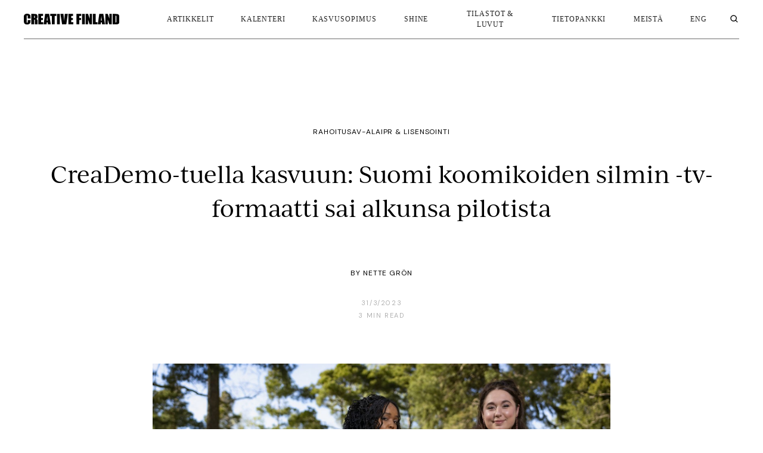

--- FILE ---
content_type: text/html
request_url: https://www.creativefinland.fi/post/creademo-tuella-kasvuun-suomi-koomikoiden-silmin-tv-formaatti-sai-alkunsa-pilotista
body_size: 52077
content:
<!DOCTYPE html><!-- This site was created in Webflow. https://webflow.com --><!-- Last Published: Thu Oct 02 2025 10:55:31 GMT+0000 (Coordinated Universal Time) --><html data-wf-domain="www.creativefinland.fi" data-wf-page="627a3754aa6e1b824f4ce2e2" data-wf-site="627a3754aa6e1b56944ce2cd" lang="fi" data-wf-collection="627a3754aa6e1b01464ce334" data-wf-item-slug="creademo-tuella-kasvuun-suomi-koomikoiden-silmin-tv-formaatti-sai-alkunsa-pilotista"><head><meta charset="utf-8"/><title>CreaDemo-tuella kasvuun: Suomi koomikoiden silmin -tv-formaatti sai alkunsa pilotista | Creative Finland</title><meta content="Tv-sarjan pilottijakso sai AVEKin CreaDemo-rahoituksen, ja siitä syntyi standup-koomikoiden seikkailuja Suomessa kuvaava tosi-tv-formaatti Suomi koomikoiden silmin." name="description"/><meta content="CreaDemo-tuella kasvuun: Suomi koomikoiden silmin -tv-formaatti sai alkunsa pilotista | Creative Finland" property="og:title"/><meta content="Tv-sarjan pilottijakso sai AVEKin CreaDemo-rahoituksen, ja siitä syntyi standup-koomikoiden seikkailuja Suomessa kuvaava tosi-tv-formaatti Suomi koomikoiden silmin." property="og:description"/><meta content="https://cdn.prod.website-files.com/627a3754aa6e1b32224ce2d5/6421e0684f297b0db929f132_suomi_koomikoiden_silmin.jpg" property="og:image"/><meta content="CreaDemo-tuella kasvuun: Suomi koomikoiden silmin -tv-formaatti sai alkunsa pilotista | Creative Finland" property="twitter:title"/><meta content="Tv-sarjan pilottijakso sai AVEKin CreaDemo-rahoituksen, ja siitä syntyi standup-koomikoiden seikkailuja Suomessa kuvaava tosi-tv-formaatti Suomi koomikoiden silmin." property="twitter:description"/><meta content="https://cdn.prod.website-files.com/627a3754aa6e1b32224ce2d5/6421e0684f297b0db929f132_suomi_koomikoiden_silmin.jpg" property="twitter:image"/><meta property="og:type" content="website"/><meta content="summary_large_image" name="twitter:card"/><meta content="width=device-width, initial-scale=1" name="viewport"/><meta content="g7JW3_8kkxBnJNISRXKIIrKMxihSHmlmpaLwvaXqy9s" name="google-site-verification"/><meta content="Webflow" name="generator"/><link href="https://cdn.prod.website-files.com/627a3754aa6e1b56944ce2cd/css/creativefinland.webflow.shared.98ebd8915.min.css" rel="stylesheet" type="text/css"/><link href="https://fonts.googleapis.com" rel="preconnect"/><link href="https://fonts.gstatic.com" rel="preconnect" crossorigin="anonymous"/><script src="https://ajax.googleapis.com/ajax/libs/webfont/1.6.26/webfont.js" type="text/javascript"></script><script type="text/javascript">WebFont.load({  google: {    families: ["DM Sans:regular,italic,700"]  }});</script><script type="text/javascript">!function(o,c){var n=c.documentElement,t=" w-mod-";n.className+=t+"js",("ontouchstart"in o||o.DocumentTouch&&c instanceof DocumentTouch)&&(n.className+=t+"touch")}(window,document);</script><link href="https://cdn.prod.website-files.com/627a3754aa6e1b56944ce2cd/65944d4ef1e5d7fd4594adf4_favicon-32x32.png" rel="shortcut icon" type="image/x-icon"/><link href="https://cdn.prod.website-files.com/627a3754aa6e1b56944ce2cd/65944d089d2a6bea822abf6a_logo%20kirjaimet%20(2048%20x%202048%20px).jpeg" rel="apple-touch-icon"/><link href="rss.xml" rel="alternate" title="RSS Feed" type="application/rss+xml"/><!-- Please keep this css code to improve the font quality-->
<style>
  * {
  -webkit-font-smoothing: antialiased;
  -moz-osx-font-smoothing: grayscale;
}
</style>

<!-- Ivy Journal font link -->
<link href="//cloud.typenetwork.com/projects/6532/fontface.css/" rel="stylesheet" type="text/css">

<!-- Cookie Consent -->
<script async src="https://cdn.jsdelivr.net/npm/@finsweet/cookie-consent@1/fs-cc.js" fs-cc-mode="opt-in"></script>
<!-- Please go to https://www.finsweet.com/cookie-consent/ for full setup instructions -->

<!-- Google Tag Manager -->
<script>(function(w,d,s,l,i){w[l]=w[l]||[];w[l].push({'gtm.start':
new Date().getTime(),event:'gtm.js'});var f=d.getElementsByTagName(s)[0],
j=d.createElement(s),dl=l!='dataLayer'?'&l='+l:'';j.async=true;j.src=
'https://www.googletagmanager.com/gtm.js?id='+i+dl;f.parentNode.insertBefore(j,f);
})(window,document,'script','dataLayer','GTM-MG665GT');</script>
<!-- End Google Tag Manager -->

<!-- For Newsletter Popup -->
<script src="https://cdnjs.cloudflare.com/ajax/libs/js-cookie/2.2.1/js.cookie.min.js" ></script>
<!-- Hotjar Tracking Code for https://www.creativefinland.fi/ -->
<script>
    (function(h,o,t,j,a,r){
        h.hj=h.hj||function(){(h.hj.q=h.hj.q||[]).push(arguments)};
        h._hjSettings={hjid:3811159,hjsv:6};
        a=o.getElementsByTagName('head')[0];
        r=o.createElement('script');r.async=1;
        r.src=t+h._hjSettings.hjid+j+h._hjSettings.hjsv;
        a.appendChild(r);
    })(window,document,'https://static.hotjar.com/c/hotjar-','.js?sv=');
</script>
<!-- [Attributes by Finsweet] Modal -->
<script async src="https://cdn.jsdelivr.net/npm/@finsweet/attributes-modal@1/modal.js"></script><!-- [Attributes by Finsweet] CMS Filter -->
<script async src="https://cdn.jsdelivr.net/npm/@finsweet/attributes-cmsfilter@1/cmsfilter.js"></script>
</head><body><div class="global-styles w-embed"><style>

/* Snippet gets rid of top margin on first element in any rich text*/
.w-richtext>:first-child {
	margin-top: 0;
}

/* Snippet gets rid of bottom margin on last element in any rich text*/
.w-richtext>:last-child, .w-richtext ol li:last-child, .w-richtext ul li:last-child {
	margin-bottom: 0;
}

/* Snippet prevents all click and hover interaction with an element */
.clickable-off {
	pointer-events: none;
}

/* Snippet enables all click and hover interaction with an element */
.clickable-on{
  pointer-events: auto;
}

/* Snippet enables you to add class of div-square which creates and maintains a 1:1 dimension of a div.*/
.div-square::after {
	content: "";
	display: block;
	padding-bottom: 100%;
}

/*Hide focus outline for main content element*/
main:focus-visible {
	outline: -webkit-focus-ring-color auto 0px;
}

/* Make sure containers never lose their center alignment*/
.container-medium, .container-small, .container-large {
	margin-right: auto !important;
	margin-left: auto !important;
}

/*Reset buttons, and links styles*/
a {
	color: inherit;
	text-decoration: inherit;
	font-size: inherit;
}

/*Apply "..." after 3 lines of text */
.text-style-3lines {
	display: -webkit-box;
	overflow: hidden;
	-webkit-line-clamp: 3;
	-webkit-box-orient: vertical;
}

/*Apply "..." after 2 lines of text */
.text-style-2lines {
	display: -webkit-box;
	overflow: hidden;
	-webkit-line-clamp: 2;
	-webkit-box-orient: vertical;
}

/*no underlines in tags */
.article-filter_category-tag {
	text-decoration: none !important; 
}


/* Ivy Journal fiksaus */
.blog-article-h1 {
    font-family: "Ivy Journal Reg";
    font-display: swap;
    font-style: normal;
    font-weight: normal;}
    
.blog-rich-text blockquote {
    font-family: "Ivy Journal Reg";
    font-display: swap;
    font-style: normal;
    font-weight: normal;}
    
</style></div><div class="nav-wrapper"><div data-animation="default" class="nav_component w-nav" data-easing2="ease-out-quint" data-easing="ease-out-quint" data-collapse="medium" data-w-id="7bea8700-705a-5d82-ff76-f5165e5ecf4a" role="banner" data-duration="400" data-doc-height="1"><a href="#" id="skip-link" class="nav_skip-to-main-link">Hyppää navigaation yli</a><div class="nav_container"><a href="/" class="nav_logo-link w-inline-block"><img src="https://cdn.prod.website-files.com/627a3754aa6e1b56944ce2cd/6284af4ab40cd342ebc033fd_creative-finland-logo.svg" loading="lazy" alt="" class="nav_link-logo home-page"/></a><nav role="navigation" class="nav_menu w-nav-menu"><div class="nav_link-wrapper"><div class="hide-desktop-only"><a href="/" class="nav_link first w-nav-link">Etusivu</a></div><a href="/artikkelit" class="nav_link first w-nav-link">Artikkelit</a><a href="/kalenteri" class="nav_link w-nav-link">Kalenteri</a><a href="/kasvusopimus" class="nav_link w-nav-link">Kasvusopimus</a><div data-hover="false" data-delay="100" class="nav_dropdown-menu w-dropdown"><div class="nav_dropdown-toggle w-dropdown-toggle"><div>Shine</div></div><nav class="nav_dropdown-list w-dropdown-list"><div class="nav_dropdown-links-wrapper"><a href="/shine/helsinki" class="nav_dropdown-link w-dropdown-link">Helsinki</a></div></nav></div><a href="/tilastot-luvut" class="nav_link w-nav-link">Tilastot &amp; luvut</a><div data-hover="false" data-delay="100" class="nav_dropdown-menu w-dropdown"><div class="nav_dropdown-toggle w-dropdown-toggle"><div>Tietopankki</div></div><nav class="nav_dropdown-list w-dropdown-list"><div class="nav_dropdown-links-wrapper"><a href="/julkaisut" class="nav_dropdown-link w-dropdown-link">Julkaisut</a><a href="/toimialajarjestot" class="nav_dropdown-link w-dropdown-link">Toimialajärjestöt</a><a href="/yrityspalvelut" rel="noopener" class="nav_dropdown-link w-dropdown-link">Yrityspalvelut</a></div></nav></div><a href="/meista" class="nav_link w-nav-link">MEistä</a><a href="https://www.creativefinland.org/" class="nav_link w-nav-link">Eng</a><a href="/search" class="nav_link is-mobile w-inline-block"><div class="icon-embed-medium w-embed"><svg xmlns="http://www.w3.org/2000/svg" xmlns:xlink="http://www.w3.org/1999/xlink" aria-hidden="true" role="img" class="iconify iconify--bx" width="100%" height="100%" preserveAspectRatio="xMidYMid meet" viewBox="0 0 24 24"><path fill="currentColor" d="M10 18a7.952 7.952 0 0 0 4.897-1.688l4.396 4.396l1.414-1.414l-4.396-4.396A7.952 7.952 0 0 0 18 10c0-4.411-3.589-8-8-8s-8 3.589-8 8s3.589 8 8 8m0-14c3.309 0 6 2.691 6 6s-2.691 6-6 6s-6-2.691-6-6s2.691-6 6-6"></path></svg></div><div>haku</div></a><div class="search_modal-1_component"><div fs-modal-element="open" role="button" aria-roledescription="open-modal-trigger" aria-controls="fs-modal-1-popup" aria-haspopup="dialog" aria-expanded="false" tabindex="0" class="search_modal-1_button"><div class="icon-embed-xxsmall w-embed"><svg xmlns="http://www.w3.org/2000/svg" xmlns:xlink="http://www.w3.org/1999/xlink" aria-hidden="true" role="img" class="iconify iconify--bx" width="100%" height="100%" preserveAspectRatio="xMidYMid meet" viewBox="0 0 24 24"><path fill="currentColor" d="M10 18a7.952 7.952 0 0 0 4.897-1.688l4.396 4.396l1.414-1.414l-4.396-4.396A7.952 7.952 0 0 0 18 10c0-4.411-3.589-8-8-8s-8 3.589-8 8s3.589 8 8 8m0-14c3.309 0 6 2.691 6 6s-2.691 6-6 6s-6-2.691-6-6s2.691-6 6-6"></path></svg></div></div><div id="fs-modal-1-popup" role="dialog" aria-modal="true" aria-labelledby="fs-modal-1-heading" fs-modal-element="modal" class="search_modal-1_popup"><div fs-modal-element="close" aria-hidden="true" class="search_modal-1_cover"></div><div class="search_modal-1_wrapper"><div class="search_modal-1_content"><div id="fs-modal-1-heading" class="search_modal-1_heading">Hae aihetta tai artikkelia</div><form action="/search" id="w-node-_4c32828e-8977-2f4a-1e28-ba1f74a88c19-74a88c0f" class="search_search-wrapper w-form"><label for="search-2" class="search_search-field">Search</label><input class="search_search-input w-input" maxlength="256" name="query" placeholder="Hae" type="search" id="search" required=""/><input type="submit" class="button is-search w-button" value="Hae"/></form></div><div fs-modal-element="close" role="button" aria-roledescription="close-modal-trigger" aria-controls="fs-modal-1-popup" aria-label="Close modal" tabindex="0" aria-expanded="false" class="search_modal-1_close"><div class="search_modal-1_close-icon w-embed"><svg xmlns="http://www.w3.org/2000/svg" aria-hidden="true" viewBox="0 0 24 24">
<path fill="CurrentColor" d="M14.5,12l9-9c0.7-0.7,0.7-1.8,0-2.5c-0.7-0.7-1.8-0.7-2.5,0l-9,9l-9-9c-0.7-0.7-1.8-0.7-2.5,0 c-0.7,0.7-0.7,1.8,0,2.5l9,9l-9,9c-0.7,0.7-0.7,1.8,0,2.5c0.7,0.7,1.8,0.7,2.5,0l9-9l9,9c0.7,0.7,1.8,0.7,2.5,0 c0.7-0.7,0.7-1.8,0-2.5L14.5,12z"/>
</svg></div></div></div></div></div></div><div class="hide-desktop-only"><div class="mobile-menu-info_component"><div class="mobile-menu-info_some-wrapper"><div class="mobile-menu-info_list-wrapper w-dyn-list"><div role="list" class="mobile-menu-info_list w-dyn-items"><div role="listitem" class="mobile-menu-info_list-item w-dyn-item"><div class="mobile-menu-info_some-link-wrapper"><div class="margin-right margin-small"><a rel="noopener" href="http://www.instagram.com/creativefinland/" target="_blank" class="some-links_link w-inline-block"><div class="icon-1x1-small w-embed"><svg  aria-hidden="true" role="img" fill=currentColor viewBox="0 0 24 24" xmlns="http://www.w3.org/2000/svg"><title>Instagram icon</title><path d="M12 0C8.74 0 8.333.015 7.053.072 5.775.132 4.905.333 4.14.63c-.789.306-1.459.717-2.126 1.384S.935 3.35.63 4.14C.333 4.905.131 5.775.072 7.053.012 8.333 0 8.74 0 12s.015 3.667.072 4.947c.06 1.277.261 2.148.558 2.913.306.788.717 1.459 1.384 2.126.667.666 1.336 1.079 2.126 1.384.766.296 1.636.499 2.913.558C8.333 23.988 8.74 24 12 24s3.667-.015 4.947-.072c1.277-.06 2.148-.262 2.913-.558.788-.306 1.459-.718 2.126-1.384.666-.667 1.079-1.335 1.384-2.126.296-.765.499-1.636.558-2.913.06-1.28.072-1.687.072-4.947s-.015-3.667-.072-4.947c-.06-1.277-.262-2.149-.558-2.913-.306-.789-.718-1.459-1.384-2.126C21.319 1.347 20.651.935 19.86.63c-.765-.297-1.636-.499-2.913-.558C15.667.012 15.26 0 12 0zm0 2.16c3.203 0 3.585.016 4.85.071 1.17.055 1.805.249 2.227.415.562.217.96.477 1.382.896.419.42.679.819.896 1.381.164.422.36 1.057.413 2.227.057 1.266.07 1.646.07 4.85s-.015 3.585-.074 4.85c-.061 1.17-.256 1.805-.421 2.227-.224.562-.479.96-.899 1.382-.419.419-.824.679-1.38.896-.42.164-1.065.36-2.235.413-1.274.057-1.649.07-4.859.07-3.211 0-3.586-.015-4.859-.074-1.171-.061-1.816-.256-2.236-.421-.569-.224-.96-.479-1.379-.899-.421-.419-.69-.824-.9-1.38-.165-.42-.359-1.065-.42-2.235-.045-1.26-.061-1.649-.061-4.844 0-3.196.016-3.586.061-4.861.061-1.17.255-1.814.42-2.234.21-.57.479-.96.9-1.381.419-.419.81-.689 1.379-.898.42-.166 1.051-.361 2.221-.421 1.275-.045 1.65-.06 4.859-.06l.045.03zm0 3.678c-3.405 0-6.162 2.76-6.162 6.162 0 3.405 2.76 6.162 6.162 6.162 3.405 0 6.162-2.76 6.162-6.162 0-3.405-2.76-6.162-6.162-6.162zM12 16c-2.21 0-4-1.79-4-4s1.79-4 4-4 4 1.79 4 4-1.79 4-4 4zm7.846-10.405c0 .795-.646 1.44-1.44 1.44-.795 0-1.44-.646-1.44-1.44 0-.794.646-1.439 1.44-1.439.793-.001 1.44.645 1.44 1.439z"/></svg></div></a></div><div class="margin-right margin-small"><a rel="noopener" href="https://www.facebook.com/creativefinland" target="_blank" class="some-links_link w-inline-block"><div class="icon-1x1-small w-embed"><svg aria-hidden="true" role="img" fill='currentColor' xmlns="http://www.w3.org/2000/svg" viewBox="0 0 24 24"><title>Facebook icon</title><path d="M24 12.073c0-6.627-5.373-12-12-12s-12 5.373-12 12c0 5.99 4.388 10.954 10.125 11.854v-8.385H7.078v-3.47h3.047V9.43c0-3.007 1.792-4.669 4.533-4.669 1.312 0 2.686.235 2.686.235v2.953H15.83c-1.491 0-1.956.925-1.956 1.874v2.25h3.328l-.532 3.47h-2.796v8.385C19.612 23.027 24 18.062 24 12.073z"/></svg></div></a></div><div class="margin-right margin-small"><a rel="noopener" href="https://soundcloud.com/user-602627814" target="_blank" class="some-links_link w-inline-block"><div class="icon-1x1-small w-embed"><svg aria-hidden="true" fill='currentColor' role="img" viewBox="0 0 24 24" xmlns="http://www.w3.org/2000/svg"><title>SoundCloud icon</title><path d="M1.175 12.225c-.051 0-.094.046-.101.1l-.233 2.154.233 2.105c.007.058.05.098.101.098.05 0 .09-.04.099-.098l.255-2.105-.27-2.154c0-.057-.045-.1-.09-.1m-.899.828c-.06 0-.091.037-.104.094L0 14.479l.165 1.308c0 .055.045.094.09.094s.089-.045.104-.104l.21-1.319-.21-1.334c0-.061-.044-.09-.09-.09m1.83-1.229c-.061 0-.12.045-.12.104l-.21 2.563.225 2.458c0 .06.045.12.119.12.061 0 .105-.061.121-.12l.254-2.474-.254-2.548c-.016-.06-.061-.12-.121-.12m.945-.089c-.075 0-.135.06-.15.135l-.193 2.64.21 2.544c.016.077.075.138.149.138.075 0 .135-.061.15-.15l.24-2.532-.24-2.623c0-.075-.06-.135-.135-.135l-.031-.017zm1.155.36c-.005-.09-.075-.149-.159-.149-.09 0-.158.06-.164.149l-.217 2.43.2 2.563c0 .09.075.157.159.157.074 0 .148-.068.148-.158l.227-2.563-.227-2.444.033.015zm.809-1.709c-.101 0-.18.09-.18.181l-.21 3.957.187 2.563c0 .09.08.164.18.164.094 0 .174-.09.18-.18l.209-2.563-.209-3.972c-.008-.104-.088-.18-.18-.18m.959-.914c-.105 0-.195.09-.203.194l-.18 4.872.165 2.548c0 .12.09.209.195.209.104 0 .194-.089.21-.209l.193-2.548-.192-4.856c-.016-.12-.105-.21-.21-.21m.989-.449c-.121 0-.211.089-.225.209l-.165 5.275.165 2.52c.014.119.104.225.225.225.119 0 .225-.105.225-.225l.195-2.52-.196-5.275c0-.12-.105-.225-.225-.225m1.245.045c0-.135-.105-.24-.24-.24-.119 0-.24.105-.24.24l-.149 5.441.149 2.503c.016.135.121.24.256.24s.24-.105.24-.24l.164-2.503-.164-5.456-.016.015zm.749-.134c-.135 0-.255.119-.255.254l-.15 5.322.15 2.473c0 .15.12.255.255.255s.255-.12.255-.27l.15-2.474-.165-5.307c0-.148-.12-.27-.271-.27m1.005.166c-.164 0-.284.135-.284.285l-.103 5.143.135 2.474c0 .149.119.277.284.277.149 0 .271-.12.284-.285l.121-2.443-.135-5.112c-.012-.164-.135-.285-.285-.285m1.184-.945c-.045-.029-.105-.044-.165-.044s-.119.015-.165.044c-.09.054-.149.15-.149.255v.061l-.104 6.048.115 2.449v.008c.008.06.03.135.074.18.058.061.142.104.234.104.08 0 .158-.044.209-.09.058-.06.091-.135.091-.225l.015-.24.117-2.203-.135-6.086c0-.104-.061-.193-.135-.239l-.002-.022zm1.006-.547c-.045-.045-.09-.061-.15-.061-.074 0-.149.016-.209.061-.075.061-.119.15-.119.24v.029l-.137 6.609.076 1.215.061 1.185c0 .164.148.314.328.314.181 0 .33-.15.33-.329l.15-2.414-.15-6.637c0-.12-.074-.221-.165-.277m8.934 3.777c-.405 0-.795.086-1.139.232-.24-2.654-2.46-4.736-5.188-4.736-.659 0-1.305.135-1.889.359-.225.09-.27.18-.285.359v9.368c.016.18.15.33.33.345h8.185C22.681 17.218 24 15.914 24 14.28s-1.319-2.952-2.938-2.952"/></svg></div></a></div><div class="margin-right margin-small"><a rel="noopener" href="https://twitter.com/creativefinland" target="_blank" class="some-links_link w-inline-block"><div class="icon-1x1-small w-embed"><svg aria-hidden="true" role="img" fill=currentColor xmlns="http://www.w3.org/2000/svg" viewBox="0 0 24 24"><title>Twitter icon</title><path d="M23.953 4.57a10 10 0 01-2.825.775 4.958 4.958 0 002.163-2.723c-.951.555-2.005.959-3.127 1.184a4.92 4.92 0 00-8.384 4.482C7.69 8.095 4.067 6.13 1.64 3.162a4.822 4.822 0 00-.666 2.475c0 1.71.87 3.213 2.188 4.096a4.904 4.904 0 01-2.228-.616v.06a4.923 4.923 0 003.946 4.827 4.996 4.996 0 01-2.212.085 4.936 4.936 0 004.604 3.417 9.867 9.867 0 01-6.102 2.105c-.39 0-.779-.023-1.17-.067a13.995 13.995 0 007.557 2.209c9.053 0 13.998-7.496 13.998-13.985 0-.21 0-.42-.015-.63A9.935 9.935 0 0024 4.59z"/></svg></div></a></div></div></div></div></div></div><div class="mobile-menu-info_link-wrapper"><div class="margin-bottom margin-xsmall"><a href="/avoimet-tyopaikat">Avoimet työ- ja harjoittelupaikat</a></div><div class="margin-bottom margin-xsmall"><a href="/selosteet/saavutettavuusseloste">Saavtettavuusseloste</a></div><div class="margin-bottom margin-xsmall"><a href="/selosteet/tietosuojaseloste">Tietoturvaseloste</a></div><div class="margin-bottom margin-xsmall"><a href="/selosteet/evastepolitiikka">Evästepolitiikka</a></div><div class="margin-bottom margin-xsmall"><a href="/meista">Yhteystiedot</a></div></div></div></div></nav><div class="nav_menu-button w-nav-button"><div data-is-ix2-target="1" class="nav_menu-icon" data-w-id="7bea8700-705a-5d82-ff76-f5165e5ecf52" data-animation-type="lottie" data-src="https://cdn.prod.website-files.com/627a3754aa6e1b56944ce2cd/627ce3d62fd6dca1efaf349a_creative-finland-hamburger.json" data-loop="0" data-direction="1" data-autoplay="0" data-renderer="svg" data-default-duration="0.9009008642064572" data-duration="0" data-ix2-initial-state="0"></div></div></div></div></div><div class="page-wrapper"><main id="main" class="main-wrapper"><section class="section-blog-article-header"><div class="page-padding"><div class="container-large"><div class="padding-vertical padding-article-hero"><div class="blog-article-header_component"><div class="blog-article-info_category-list-wrapper w-dyn-list"><div role="list" class="blog-article-info_category-list w-dyn-items"><div role="listitem" class="blog-article-info_category-list-item w-dyn-item"><a href="/kategoriat/rahoitus" class="blog-article-info_category-list-lin">Rahoitus</a></div><div role="listitem" class="blog-article-info_category-list-item w-dyn-item"><a href="/kategoriat/av" class="blog-article-info_category-list-lin">Av-ala</a></div><div role="listitem" class="blog-article-info_category-list-item w-dyn-item"><a href="/kategoriat/lisensointi" class="blog-article-info_category-list-lin">IPR &amp; Lisensointi</a></div></div></div><div class="margin-bottom"><h1 class="blog-article-h1">CreaDemo-tuella kasvuun: Suomi koomikoiden silmin -tv-formaatti sai alkunsa pilotista</h1></div><div class="blog-article-info_component"><div class="margin-bottom margin-another-custom"><div class="blog-article-info_small-wrap"><div class="blog-article-info_inline-text">By </div><div class="blog-article-info_inline-text">Nette Grön</div><div class="blog-article-info_inline-text w-condition-invisible">Creative Finland</div></div></div><div class="blog-article-info_small-wrap"><div class="blog-article-info_inline-text smaller">31/3/2023</div></div><div class="blog-article-info_small-wrap"><div class="blog-article-info_inline-text smaller">3</div><div class="blog-article-info_inline-text smaller"> min read</div></div></div></div></div></div></div></section><section class="section-blog-article-content"><div class="page-padding"><div class="container-small"><div class="padding-vertical"><div class="max-width-full"><div class="blog-article-content_component"><div data-w-id="dae69668-2ca3-e70c-1d20-a103a1a8cdaf" style="opacity:0" class="blog-article-content_podcast w-condition-invisible"><div class="margin-bottom margin-small"><a rel="noopener" href="#" class="article_podcast-link w-inline-block w-condition-invisible"><div>Kuuntele Spotifyssä</div></a></div><div class="margin-bottom margin-small"><a rel="noopener" href="#" class="article_podcast-link alt w-inline-block w-condition-invisible"><div>Kuuntele Soundcloudissa</div></a></div><div class="margin-bottom margin-medium w-condition-invisible"><div><div tabindex="0" role="button" aria-expanded="false" aria-controls="faq-content" data-w-id="38bc0319-8aa9-74ce-ea7e-43a61e7bd1b3" class="faq_question-wrapper"><div>Näytä podcastin litteroitu versio</div><div class="faq_plus-wrapper"><div style="-webkit-transform:translate3d(0, 0, 0) scale3d(1, 1, 1) rotateX(0) rotateY(0) rotateZ(0deg) skew(0, 0);-moz-transform:translate3d(0, 0, 0) scale3d(1, 1, 1) rotateX(0) rotateY(0) rotateZ(0deg) skew(0, 0);-ms-transform:translate3d(0, 0, 0) scale3d(1, 1, 1) rotateX(0) rotateY(0) rotateZ(0deg) skew(0, 0);transform:translate3d(0, 0, 0) scale3d(1, 1, 1) rotateX(0) rotateY(0) rotateZ(0deg) skew(0, 0)" class="faq_plus-hor"></div><div class="faq_plus-vert"></div></div></div><div aria-hidden="true" style="height:0px" class="faq_answer-wrapper"><div class="faq_rich-text w-dyn-bind-empty w-richtext"></div></div></div></div></div><div class="margin-bottom margin-artikkeli-iso-vali"><img alt="Kolme naiskoomikkoa" loading="lazy" width="Auto" src="https://cdn.prod.website-files.com/627a3754aa6e1b32224ce2d5/6421e0684f297b0db929f132_suomi_koomikoiden_silmin.jpg" sizes="100vw" srcset="https://cdn.prod.website-files.com/627a3754aa6e1b32224ce2d5/6421e0684f297b0db929f132_suomi_koomikoiden_silmin-p-500.jpg 500w, https://cdn.prod.website-files.com/627a3754aa6e1b32224ce2d5/6421e0684f297b0db929f132_suomi_koomikoiden_silmin-p-800.jpg 800w, https://cdn.prod.website-files.com/627a3754aa6e1b32224ce2d5/6421e0684f297b0db929f132_suomi_koomikoiden_silmin-p-1080.jpg 1080w, https://cdn.prod.website-files.com/627a3754aa6e1b32224ce2d5/6421e0684f297b0db929f132_suomi_koomikoiden_silmin-p-1600.jpg 1600w, https://cdn.prod.website-files.com/627a3754aa6e1b32224ce2d5/6421e0684f297b0db929f132_suomi_koomikoiden_silmin.jpg 2000w" class="blog-article-content_image"/><img src="https://cdn.prod.website-files.com/627a3754aa6e1b32224ce2d5/6421e0684f297b0db929f132_suomi_koomikoiden_silmin.jpg" loading="lazy" alt="CreaDemo-tuella kasvuun: Suomi koomikoiden silmin -tv-formaatti sai alkunsa pilotista" sizes="100vw" srcset="https://cdn.prod.website-files.com/627a3754aa6e1b32224ce2d5/6421e0684f297b0db929f132_suomi_koomikoiden_silmin-p-500.jpg 500w, https://cdn.prod.website-files.com/627a3754aa6e1b32224ce2d5/6421e0684f297b0db929f132_suomi_koomikoiden_silmin-p-800.jpg 800w, https://cdn.prod.website-files.com/627a3754aa6e1b32224ce2d5/6421e0684f297b0db929f132_suomi_koomikoiden_silmin-p-1080.jpg 1080w, https://cdn.prod.website-files.com/627a3754aa6e1b32224ce2d5/6421e0684f297b0db929f132_suomi_koomikoiden_silmin-p-1600.jpg 1600w, https://cdn.prod.website-files.com/627a3754aa6e1b32224ce2d5/6421e0684f297b0db929f132_suomi_koomikoiden_silmin.jpg 2000w" class="blog-article-content_image w-condition-invisible"/><div class="margin-top margin-artikkeli-tiny w-condition-invisible"><p class="blog-article-content_image-text w-dyn-bind-empty"></p></div></div><div class="margin-bottom margin-artikkeli-iso-vali"><div class="blog-article_ingress w-richtext"><p>Tv-sarjan pilottijakso sai AVEKin CreaDemo-rahoituksen, ja siitä syntyi standup-koomikoiden seikkailuja Suomessa kuvaava tosi-tv-formaatti Suomi koomikoiden silmin.</p><p>‍</p></div></div><div class="blog-rich-text w-richtext"><p>Mediatehdas Dakar (myöhemmin fuusion jälkeen Filmbutik) haki vuonna 2021 CreaDemo-rahoitusta tv-sarjan pilottijaksolle. Työnimi oli Maailma koomikoiden silmin.</p><p>Ohjelmasarjan konsepti-idea oli tuoda eri puolilta maailmaa naiskoomikoita katselemaan Suomea ja suomalaisuutta ulkopuolisin silmin. CreaDemo-rahoitusta myönnettiin 20 000 euroa. </p><h2>Uusia kontakteja kansainvälisiin viihdetuottajiin</h2><p>Rahoitusta tarvittiin muun muassa valmisteluun: Piti löytää menestyneitä standup-koomikoita, laatia sopimukset ja selvittää käytännön järjestelyt, jotta heidät saadaan Suomeen. </p><p>Jo pilottivaiheessa mukaan yhteistuottajaksi tuli Outpost Social yhtiö, jolla oli hyvät kontaktit Aasian ja Amerikan viihdemaailmaan.</p><p>Kun vielä löytyi tuottaja-yhteyshenkilö New York Comedy Festivalilta, saatiin casting-apua, löydettiin koomikot ja päädyttiin lopulta myös kirjoittamaan sarjaan loppujakso, jossa Suomessa käyneet kolme koomikkoa esiintyvät New York Comedy Festivalilla. </p><p>Suomeen saapuivat yhdysvaltalainen <strong>Liza Treyger</strong>, Intiasta kotoisin oleva <strong>Aditi Mittal</strong> ja eteläafrikkalainen <strong>Tumi Morake</strong>, jotka ovat kukin tunnettuja koomikkoja kotimaissaan.</p><h2>Sarja myytiin YLElle pilotin avulla</h2><p>Pilottijaksossa esiteltiin sarjan formaatti ja koomikot, ja sen avulla sarjaidea saatiin myytyä YLElle, joka rahoitti pääosan sen tuotannosta. </p><p>– Uusi ohjelmasarja on aina tavallaan pilotti myös tv-kanavalle. Yle oli vahvasti mukana sarjan kehittämisessä aina ensimmäisen idean esittämisestä lähtien. Yhteistyö tuotantoyhtiön ja kanavan välillä oli erittäin toimivaa, kertoo sisältöjohtaja <strong>Pasi Riiali</strong> Filmbutikista</p><figure style="max-width:2000px" class="w-richtext-align-fullwidth w-richtext-figure-type-image"><div><img src="https://cdn.prod.website-files.com/627a3754aa6e1b32224ce2d5/6421e09dddb8681eae0ded41_suomi_koomikoiden_silmin_Pasi_Riiali_NY_kuvauksissa.JPG" loading="lazy" alt=""/></div><figcaption>Sami Riiali</figcaption></figure><h2>TV-formaatti kansainvälisille markkinoille</h2><p>Suomi koomikoiden silmin -sarja on saanut hyvin katsojia YLE TV2:lla ja Areenassa, mutta tarkempia katsojaprofiilitietoja odotetaan vielä. </p><p>Seuraavaksi olivat vuorossa formaatin kansainvälinen markkinointi ja keväällä 2023 jälleen Mipcom-messut Cannesissa. </p><p>– Maailma koomikoiden silmin on formaattina paikallinen, koska idea on siinä, että muualta maailmasta tulee koomikoita tutkimaan omia stereotypioitaan ja kohdemaan omalaatuisuutta, katsojille itselleen liiankin tuttuja ilmiöitä. Siksi kohderyhmänä maailmalla ovat paikalliset yleisradioyhtiöt, selittää Pasi Riiali.</p><p>Pilotointi soveltui suoraan AVEKIN hakukriteereihin, joten hakeminen oli yksinkertaista. </p><p>– Hankerahoitus oli meille tosi tärkeä. Mietin, että miten paljon olisimme edenneet ilman tätä tukea. Ehkä olisimme esittäneet idean Ylelle, mutta tämän tuen avulla saimme paljon todennäköisemmän menestyjän ja kunnolla valmistellun demon, sanoo Pasi Riiali. </p><h2>Lisätietoja</h2><p>‍<a href="http://filmbutik.fi">Filmbutik</a></p><p>Suomi koomikoiden silmin -sarja <a href="https://areena.yle.fi/1-63531104">YLE  Areenassa</a>  </p><p>‍</p></div></div></div></div></div></div></section><section class="section-blog-article-kilkkeet"><div class="page-padding"><div class="container-small"><div class="padding-vertical padding-medium"><div class="max-width-full"><div class="margin-bottom margin-huge"><div class="blog-article-bottom-info_component"><div id="w-node-de9ea715-62f4-b545-9478-2579a376f4e3-4f4ce2e2" class="blog-article-bottom-info_title-wrapper"><div>Info</div></div><div id="w-node-_37483df8-a9f0-8bbb-7725-e614b6472aca-4f4ce2e2" class="blog-article-bottom-info_text-wrapper"><div id="w-node-cf1ef4c6-ca0a-823f-0cb5-a9efa8789fcf-4f4ce2e2" class="w-richtext"><p>AVEKin CreaDemo-tukea myönnetään tuotekehityshankkeisiin, joissa etsitään uusia luovien alojen ja kulttuuriyrittäjyyden tuote- tai palveluinnovaatioita. </p><p>Hankkeet voivat olla yritysten, alan ammattilaisten tai ammattitoimintaa harjoittavien yhdistysten tai näiden välisten verkostojen ja muiden yhteistyömuotojen välisiä.</p><p>CreaDemosta voi hakea tukea myös hankkeisiin, joissa luovan alan yritys tekee yhteistyötä muiden alojen yritysten kanssa (entinen CreMa-tuki).</p><p><a href="https://www.kopiosto.fi/AVEK/tuen-hakijoille/avekin-tuet-ja-hakuohjeet/">https://www.kopiosto.fi/AVEK/tuen-hakijoille/avekin-tuet-ja-hakuohjeet/</a></p><p>‍</p></div></div></div></div><div class="margin-bottom margin-huge w-condition-invisible"><div class="blog-article-download_component w-condition-invisible"><a href="#" class="blog-article-download_link-block w-inline-block"><div class="blog-article-download_file-name w-dyn-bind-empty"></div><div class="blog-article-download_small-text">Lataa PDF</div></a></div></div><div class="margin-bottom margin-large w-condition-invisible"><div class="blog-article-author_component w-condition-invisible"><div id="w-node-cc3fd439-fe63-e044-3da0-f349a2bcb8bc-4f4ce2e2" class="blog-article-author_title-wrapper"><div>Lisätietoa</div></div><div id="w-node-cc3fd439-fe63-e044-3da0-f349a2bcb8bf-4f4ce2e2" class="blog-article-author_text-wrapper"><div id="w-node-cc3fd439-fe63-e044-3da0-f349a2bcb8c0-4f4ce2e2" class="blog-article-author_list-wrapper w-dyn-list"><div class="w-dyn-empty"><div>No items found.</div></div></div></div></div></div><div class="margin-bottom margin-large"><div class="html-embed w-embed"><a class="blog-article-some_link" href="https://www.facebook.com/sharer/sharer.php?u=&t=" title="Share on Facebook" target="_blank" onclick="window.open('https://www.facebook.com/sharer/sharer.php?u=' + encodeURIComponent(document.URL) + '&t=' + encodeURIComponent(document.URL)); return false;">
<svg height="2rem" wight="2rem" aria-hidden="true" role="img" fill='currentColor' xmlns="http://www.w3.org/2000/svg" viewBox="0 0 24 24"><title>Facebook icon</title><path d="M24 12.073c0-6.627-5.373-12-12-12s-12 5.373-12 12c0 5.99 4.388 10.954 10.125 11.854v-8.385H7.078v-3.47h3.047V9.43c0-3.007 1.792-4.669 4.533-4.669 1.312 0 2.686.235 2.686.235v2.953H15.83c-1.491 0-1.956.925-1.956 1.874v2.25h3.328l-.532 3.47h-2.796v8.385C19.612 23.027 24 18.062 24 12.073z"/></svg>
</a>

<a class="blog-article-some_link" href="https://www.instagram.com/creativefinland/?hl=fi" target="_blank">
<svg height="2rem" wight="2rem" aria-hidden="true" role="img" fill=currentColor viewBox="0 0 24 24" xmlns="http://www.w3.org/2000/svg"><title>Instagram icon</title><path d="M12 0C8.74 0 8.333.015 7.053.072 5.775.132 4.905.333 4.14.63c-.789.306-1.459.717-2.126 1.384S.935 3.35.63 4.14C.333 4.905.131 5.775.072 7.053.012 8.333 0 8.74 0 12s.015 3.667.072 4.947c.06 1.277.261 2.148.558 2.913.306.788.717 1.459 1.384 2.126.667.666 1.336 1.079 2.126 1.384.766.296 1.636.499 2.913.558C8.333 23.988 8.74 24 12 24s3.667-.015 4.947-.072c1.277-.06 2.148-.262 2.913-.558.788-.306 1.459-.718 2.126-1.384.666-.667 1.079-1.335 1.384-2.126.296-.765.499-1.636.558-2.913.06-1.28.072-1.687.072-4.947s-.015-3.667-.072-4.947c-.06-1.277-.262-2.149-.558-2.913-.306-.789-.718-1.459-1.384-2.126C21.319 1.347 20.651.935 19.86.63c-.765-.297-1.636-.499-2.913-.558C15.667.012 15.26 0 12 0zm0 2.16c3.203 0 3.585.016 4.85.071 1.17.055 1.805.249 2.227.415.562.217.96.477 1.382.896.419.42.679.819.896 1.381.164.422.36 1.057.413 2.227.057 1.266.07 1.646.07 4.85s-.015 3.585-.074 4.85c-.061 1.17-.256 1.805-.421 2.227-.224.562-.479.96-.899 1.382-.419.419-.824.679-1.38.896-.42.164-1.065.36-2.235.413-1.274.057-1.649.07-4.859.07-3.211 0-3.586-.015-4.859-.074-1.171-.061-1.816-.256-2.236-.421-.569-.224-.96-.479-1.379-.899-.421-.419-.69-.824-.9-1.38-.165-.42-.359-1.065-.42-2.235-.045-1.26-.061-1.649-.061-4.844 0-3.196.016-3.586.061-4.861.061-1.17.255-1.814.42-2.234.21-.57.479-.96.9-1.381.419-.419.81-.689 1.379-.898.42-.166 1.051-.361 2.221-.421 1.275-.045 1.65-.06 4.859-.06l.045.03zm0 3.678c-3.405 0-6.162 2.76-6.162 6.162 0 3.405 2.76 6.162 6.162 6.162 3.405 0 6.162-2.76 6.162-6.162 0-3.405-2.76-6.162-6.162-6.162zM12 16c-2.21 0-4-1.79-4-4s1.79-4 4-4 4 1.79 4 4-1.79 4-4 4zm7.846-10.405c0 .795-.646 1.44-1.44 1.44-.795 0-1.44-.646-1.44-1.44 0-.794.646-1.439 1.44-1.439.793-.001 1.44.645 1.44 1.439z"/></svg>
</a>

<a 
	class="blog-article-some_link" 
	href="https://twitter.com/intent/tweet?" 
	target="_blank" title="Tweet" 
	onclick="window.open('https://twitter.com/intent/tweet?text=' + encodeURIComponent(document.title) + ':%20 ' + encodeURIComponent(document.URL)); return false;"
	>
<svg height="2rem" wight="2rem" aria-hidden="true" role="img" fill=currentColor xmlns="http://www.w3.org/2000/svg" viewBox="0 0 24 24"><title>Twitter icon</title><path d="M23.953 4.57a10 10 0 01-2.825.775 4.958 4.958 0 002.163-2.723c-.951.555-2.005.959-3.127 1.184a4.92 4.92 0 00-8.384 4.482C7.69 8.095 4.067 6.13 1.64 3.162a4.822 4.822 0 00-.666 2.475c0 1.71.87 3.213 2.188 4.096a4.904 4.904 0 01-2.228-.616v.06a4.923 4.923 0 003.946 4.827 4.996 4.996 0 01-2.212.085 4.936 4.936 0 004.604 3.417 9.867 9.867 0 01-6.102 2.105c-.39 0-.779-.023-1.17-.067a13.995 13.995 0 007.557 2.209c9.053 0 13.998-7.496 13.998-13.985 0-.21 0-.42-.015-.63A9.935 9.935 0 0024 4.59z"/></svg>
</a>

<a 
	class="blog-article-some_link" 
	href="https://www.linkedin.com/sharing/share-offsite/?url=" 
	target="_blank" title="LinkedIn" 
	onclick="window.open('https://www.linkedin.com/sharing/share-offsite/?url=' + 'encodeURIComponent(document.URL)); return false;"
	>
<svg height="2rem" wight="2rem" xmlns="http://www.w3.org/2000/svg" xmlns:xlink="http://www.w3.org/1999/xlink" aria-hidden="true" role="img" preserveAspectRatio="xMidYMid meet" viewBox="0 0 24 24"><path xmlns="http://www.w3.org/2000/svg" fill="currentColor" d="M20.447 20.452h-3.554v-5.569c0-1.328-.027-3.037-1.852-3.037c-1.853 0-2.136 1.445-2.136 2.939v5.667H9.351V9h3.414v1.561h.046c.477-.9 1.637-1.85 3.37-1.85c3.601 0 4.267 2.37 4.267 5.455v6.286zM5.337 7.433a2.062 2.062 0 0 1-2.063-2.065a2.064 2.064 0 1 1 2.063 2.065m1.782 13.019H3.555V9h3.564zM22.225 0H1.771C.792 0 0 .774 0 1.729v20.542C0 23.227.792 24 1.771 24h20.451C23.2 24 24 23.227 24 22.271V1.729C24 .774 23.2 0 22.222 0z"/></svg>
</a></div></div></div></div></div></div></section><section class="section-you-might-like"><div class="page-padding"><div class="container-large"><div class="padding-vertical padding-medium"><div class="margin-bottom margin-small"><div class="other-blog-articles_component"><div class="other-blog-articles_title-wrapper"><div>Nämä saattaisivat kiinnostaa sinua</div></div><div class="hidden-filtrer_component"><div fs-cmsfilter-element="filters" class="w-form"><form id="email-form" name="email-form" data-name="Email Form" method="get" data-wf-page-id="627a3754aa6e1b824f4ce2e2" data-wf-element-id="bc5987a7-050b-fba0-4ec5-03b79f647b01" data-turnstile-sitekey="0x4AAAAAAAQTptj2So4dx43e"><label class="w-checkbox"><input type="checkbox" id="checkbox" name="checkbox" data-name="Checkbox" class="w-checkbox-input" checked=""/><span fs-cmsfilter-field="category" class="w-form-label" for="checkbox">Rahoitus</span></label><label class="w-checkbox"><input type="checkbox" id="checkbox-2" name="checkbox-2" data-name="Checkbox 2" class="w-checkbox-input" checked=""/><span fs-cmsfilter-field="category" class="w-form-label" for="checkbox-2">Av-ala</span></label></form><div class="w-form-done"><div>Thank you! Your submission has been received!</div></div><div class="w-form-fail"><div>Oops! Something went wrong while submitting the form.</div></div></div></div><div fs-cmsfilter-element="list" class="articles_article-wrapper w-dyn-list"><div fs-cmsload-mode="load-under" fs-cmsload-element="list" role="list" class="articles_article-list blog-article-page w-dyn-items"><div id="w-node-_1262c967-7e16-9c8b-192e-9f905dc2cac6-4f4ce2e2" role="listitem" class="articles_article-item small-list w-dyn-item"><a href="/post/business-finland-kaynnistaa-uudet-rahoitushaut-luoville-aloille" class="articles_image-wrapper w-inline-block"><div class="article_podcast-image-wrapper w-condition-invisible"><div class="article_another-podcast-wrapper"><img src="https://cdn.prod.website-files.com/627a3754aa6e1b32224ce2d5/696a06ca6e50d6af441800dd_BF.jpg" loading="lazy" alt="Business Finland käynnistää uudet rahoitushaut luoville aloille" class="articles_image podcast w-condition-invisible"/><img sizes="(max-width: 2083px) 100vw, 2083px" loading="lazy" alt="Business Finland käynnistää uudet rahoitushaut luoville aloille" src="https://cdn.prod.website-files.com/627a3754aa6e1b56944ce2cd/6296f0d73b8e511aadb0f7d6_creative-finland-podcast.jpg" srcset="https://cdn.prod.website-files.com/627a3754aa6e1b56944ce2cd/6296f0d73b8e511aadb0f7d6_creative-finland-podcast-p-500.jpeg 500w, https://cdn.prod.website-files.com/627a3754aa6e1b56944ce2cd/6296f0d73b8e511aadb0f7d6_creative-finland-podcast-p-800.jpeg 800w, https://cdn.prod.website-files.com/627a3754aa6e1b56944ce2cd/6296f0d73b8e511aadb0f7d6_creative-finland-podcast-p-1080.jpeg 1080w, https://cdn.prod.website-files.com/627a3754aa6e1b56944ce2cd/6296f0d73b8e511aadb0f7d6_creative-finland-podcast-p-1600.jpeg 1600w, https://cdn.prod.website-files.com/627a3754aa6e1b56944ce2cd/6296f0d73b8e511aadb0f7d6_creative-finland-podcast-p-2000.jpeg 2000w, https://cdn.prod.website-files.com/627a3754aa6e1b56944ce2cd/6296f0d73b8e511aadb0f7d6_creative-finland-podcast.jpg 2083w" class="articles_image podcast w-condition-invisible"/></div></div><img src="https://cdn.prod.website-files.com/627a3754aa6e1b32224ce2d5/696a06ca6e50d6af441800dd_BF.jpg" loading="lazy" alt="Business Finland käynnistää uudet rahoitushaut luoville aloille" class="articles_image"/><img src="https://cdn.prod.website-files.com/627a3754aa6e1b56944ce2cd/627c9db107e34f67152a4764_creative-finland-artikkeli-placeholder%20(4).jpg" loading="lazy" alt="Business Finland käynnistää uudet rahoitushaut luoville aloille" class="articles_image placeholder1 w-condition-invisible"/><img src="https://cdn.prod.website-files.com/627a3754aa6e1b56944ce2cd/627c9db25eb31985e832bd3e_creative-finland-artikkeli-placeholder%20(2).jpg" loading="lazy" alt="Business Finland käynnistää uudet rahoitushaut luoville aloille" class="articles_image placeholder2 w-condition-invisible"/><img src="https://cdn.prod.website-files.com/627a3754aa6e1b56944ce2cd/627c9db2ac86494e1a4ed724_creative-finland-artikkeli-placeholder%20(1).jpg" loading="lazy" alt="Business Finland käynnistää uudet rahoitushaut luoville aloille" class="articles_image placeholder3 w-condition-invisible"/><img src="https://cdn.prod.website-files.com/627a3754aa6e1b56944ce2cd/627c9db247706dc7bfcc2ba9_creative-finland-artikkeli-placeholder%20(3).jpg" loading="lazy" alt="Business Finland käynnistää uudet rahoitushaut luoville aloille" class="articles_image placeholder4 w-condition-invisible"/><div class="articles_event-date-wrapper w-condition-invisible"><div class="w-dyn-bind-empty"></div><div class="w-condition-invisible">-</div><div class="w-dyn-bind-empty"></div></div></a><div class="articles_category-wrapper article-page"><div class="articles_category-list-wrapper article-page w-dyn-list"><div role="list" class="articles_category-list article-page w-dyn-items"><div role="listitem" class="articles_category-item w-dyn-item"><div class="article-filter_category-tag"><div fs-cmsfilter-field="category">Rahoitus</div></div></div><div role="listitem" class="articles_category-item w-dyn-item"><div class="article-filter_category-tag"><div fs-cmsfilter-field="category">TKI</div></div></div></div></div></div><a href="/post/business-finland-kaynnistaa-uudet-rahoitushaut-luoville-aloille" class="articles_text-wrapper w-inline-block"><div class="articles_title small-list">Business Finland käynnistää uudet rahoitushaut luoville aloille</div></a><div class="hidden-filter-identifier"><div fs-cmsfilter-field="category">Rahoitus</div></div></div><div id="w-node-_1262c967-7e16-9c8b-192e-9f905dc2cac6-4f4ce2e2" role="listitem" class="articles_article-item small-list w-dyn-item"><a href="/post/avekin-creademon-ja-digidemon-demoavustusten-haku-2025-on-auki" class="articles_image-wrapper w-inline-block"><div class="article_podcast-image-wrapper w-condition-invisible"><div class="article_another-podcast-wrapper"><img src="https://cdn.prod.website-files.com/627a3754aa6e1b32224ce2d5/682d819b776dfbfbe149d9e8_hae-nyt_vaalea-1340x754.png" loading="lazy" alt="AVEKin CreaDemon ja DigiDemon demoavustusten haku 2025 on auki" sizes="100vw" srcset="https://cdn.prod.website-files.com/627a3754aa6e1b32224ce2d5/682d819b776dfbfbe149d9e8_hae-nyt_vaalea-1340x754-p-500.png 500w, https://cdn.prod.website-files.com/627a3754aa6e1b32224ce2d5/682d819b776dfbfbe149d9e8_hae-nyt_vaalea-1340x754-p-800.png 800w, https://cdn.prod.website-files.com/627a3754aa6e1b32224ce2d5/682d819b776dfbfbe149d9e8_hae-nyt_vaalea-1340x754-p-1080.png 1080w, https://cdn.prod.website-files.com/627a3754aa6e1b32224ce2d5/682d819b776dfbfbe149d9e8_hae-nyt_vaalea-1340x754.png 1340w" class="articles_image podcast w-condition-invisible"/><img sizes="(max-width: 2083px) 100vw, 2083px" loading="lazy" alt="AVEKin CreaDemon ja DigiDemon demoavustusten haku 2025 on auki" src="https://cdn.prod.website-files.com/627a3754aa6e1b56944ce2cd/6296f0d73b8e511aadb0f7d6_creative-finland-podcast.jpg" srcset="https://cdn.prod.website-files.com/627a3754aa6e1b56944ce2cd/6296f0d73b8e511aadb0f7d6_creative-finland-podcast-p-500.jpeg 500w, https://cdn.prod.website-files.com/627a3754aa6e1b56944ce2cd/6296f0d73b8e511aadb0f7d6_creative-finland-podcast-p-800.jpeg 800w, https://cdn.prod.website-files.com/627a3754aa6e1b56944ce2cd/6296f0d73b8e511aadb0f7d6_creative-finland-podcast-p-1080.jpeg 1080w, https://cdn.prod.website-files.com/627a3754aa6e1b56944ce2cd/6296f0d73b8e511aadb0f7d6_creative-finland-podcast-p-1600.jpeg 1600w, https://cdn.prod.website-files.com/627a3754aa6e1b56944ce2cd/6296f0d73b8e511aadb0f7d6_creative-finland-podcast-p-2000.jpeg 2000w, https://cdn.prod.website-files.com/627a3754aa6e1b56944ce2cd/6296f0d73b8e511aadb0f7d6_creative-finland-podcast.jpg 2083w" class="articles_image podcast w-condition-invisible"/></div></div><img src="https://cdn.prod.website-files.com/627a3754aa6e1b32224ce2d5/682d819b776dfbfbe149d9e8_hae-nyt_vaalea-1340x754.png" loading="lazy" alt="AVEKin CreaDemon ja DigiDemon demoavustusten haku 2025 on auki" sizes="100vw" srcset="https://cdn.prod.website-files.com/627a3754aa6e1b32224ce2d5/682d819b776dfbfbe149d9e8_hae-nyt_vaalea-1340x754-p-500.png 500w, https://cdn.prod.website-files.com/627a3754aa6e1b32224ce2d5/682d819b776dfbfbe149d9e8_hae-nyt_vaalea-1340x754-p-800.png 800w, https://cdn.prod.website-files.com/627a3754aa6e1b32224ce2d5/682d819b776dfbfbe149d9e8_hae-nyt_vaalea-1340x754-p-1080.png 1080w, https://cdn.prod.website-files.com/627a3754aa6e1b32224ce2d5/682d819b776dfbfbe149d9e8_hae-nyt_vaalea-1340x754.png 1340w" class="articles_image"/><img src="https://cdn.prod.website-files.com/627a3754aa6e1b56944ce2cd/627c9db107e34f67152a4764_creative-finland-artikkeli-placeholder%20(4).jpg" loading="lazy" alt="AVEKin CreaDemon ja DigiDemon demoavustusten haku 2025 on auki" class="articles_image placeholder1 w-condition-invisible"/><img src="https://cdn.prod.website-files.com/627a3754aa6e1b56944ce2cd/627c9db25eb31985e832bd3e_creative-finland-artikkeli-placeholder%20(2).jpg" loading="lazy" alt="AVEKin CreaDemon ja DigiDemon demoavustusten haku 2025 on auki" class="articles_image placeholder2 w-condition-invisible"/><img src="https://cdn.prod.website-files.com/627a3754aa6e1b56944ce2cd/627c9db2ac86494e1a4ed724_creative-finland-artikkeli-placeholder%20(1).jpg" loading="lazy" alt="AVEKin CreaDemon ja DigiDemon demoavustusten haku 2025 on auki" class="articles_image placeholder3 w-condition-invisible"/><img src="https://cdn.prod.website-files.com/627a3754aa6e1b56944ce2cd/627c9db247706dc7bfcc2ba9_creative-finland-artikkeli-placeholder%20(3).jpg" loading="lazy" alt="AVEKin CreaDemon ja DigiDemon demoavustusten haku 2025 on auki" class="articles_image placeholder4 w-condition-invisible"/><div class="articles_event-date-wrapper w-condition-invisible"><div class="w-dyn-bind-empty"></div><div class="w-condition-invisible">-</div><div class="w-dyn-bind-empty"></div></div></a><div class="articles_category-wrapper article-page"><div class="articles_category-list-wrapper article-page w-dyn-list"><div role="list" class="articles_category-list article-page w-dyn-items"><div role="listitem" class="articles_category-item w-dyn-item"><div class="article-filter_category-tag"><div fs-cmsfilter-field="category">Rahoitus</div></div></div><div role="listitem" class="articles_category-item w-dyn-item"><div class="article-filter_category-tag"><div fs-cmsfilter-field="category">Monialaisuus</div></div></div></div></div></div><a href="/post/avekin-creademon-ja-digidemon-demoavustusten-haku-2025-on-auki" class="articles_text-wrapper w-inline-block"><div class="articles_title small-list">AVEKin CreaDemon ja DigiDemon demoavustusten haku 2025 on auki</div></a><div class="hidden-filter-identifier"><div fs-cmsfilter-field="category">Rahoitus</div></div></div><div id="w-node-_1262c967-7e16-9c8b-192e-9f905dc2cac6-4f4ce2e2" role="listitem" class="articles_article-item small-list w-dyn-item"><a href="/post/raaka-aineesta-tuotteita-joilla-on-tarina-ja-arvo" class="articles_image-wrapper w-inline-block"><div class="article_podcast-image-wrapper w-condition-invisible"><div class="article_another-podcast-wrapper"><img src="https://cdn.prod.website-files.com/627a3754aa6e1b32224ce2d5/680f34d98929999230b854e1_Aineeton%20tarina.jpg" loading="lazy" alt="Raaka-aineesta tuotteita, joilla on tarina ja arvo" sizes="100vw" srcset="https://cdn.prod.website-files.com/627a3754aa6e1b32224ce2d5/680f34d98929999230b854e1_Aineeton%20tarina-p-500.jpg 500w, https://cdn.prod.website-files.com/627a3754aa6e1b32224ce2d5/680f34d98929999230b854e1_Aineeton%20tarina-p-800.jpg 800w, https://cdn.prod.website-files.com/627a3754aa6e1b32224ce2d5/680f34d98929999230b854e1_Aineeton%20tarina.jpg 1024w" class="articles_image podcast w-condition-invisible"/><img sizes="(max-width: 2083px) 100vw, 2083px" loading="lazy" alt="Raaka-aineesta tuotteita, joilla on tarina ja arvo" src="https://cdn.prod.website-files.com/627a3754aa6e1b56944ce2cd/6296f0d73b8e511aadb0f7d6_creative-finland-podcast.jpg" srcset="https://cdn.prod.website-files.com/627a3754aa6e1b56944ce2cd/6296f0d73b8e511aadb0f7d6_creative-finland-podcast-p-500.jpeg 500w, https://cdn.prod.website-files.com/627a3754aa6e1b56944ce2cd/6296f0d73b8e511aadb0f7d6_creative-finland-podcast-p-800.jpeg 800w, https://cdn.prod.website-files.com/627a3754aa6e1b56944ce2cd/6296f0d73b8e511aadb0f7d6_creative-finland-podcast-p-1080.jpeg 1080w, https://cdn.prod.website-files.com/627a3754aa6e1b56944ce2cd/6296f0d73b8e511aadb0f7d6_creative-finland-podcast-p-1600.jpeg 1600w, https://cdn.prod.website-files.com/627a3754aa6e1b56944ce2cd/6296f0d73b8e511aadb0f7d6_creative-finland-podcast-p-2000.jpeg 2000w, https://cdn.prod.website-files.com/627a3754aa6e1b56944ce2cd/6296f0d73b8e511aadb0f7d6_creative-finland-podcast.jpg 2083w" class="articles_image podcast w-condition-invisible"/></div></div><img src="https://cdn.prod.website-files.com/627a3754aa6e1b32224ce2d5/680f34d98929999230b854e1_Aineeton%20tarina.jpg" loading="lazy" alt="Raaka-aineesta tuotteita, joilla on tarina ja arvo" sizes="100vw" srcset="https://cdn.prod.website-files.com/627a3754aa6e1b32224ce2d5/680f34d98929999230b854e1_Aineeton%20tarina-p-500.jpg 500w, https://cdn.prod.website-files.com/627a3754aa6e1b32224ce2d5/680f34d98929999230b854e1_Aineeton%20tarina-p-800.jpg 800w, https://cdn.prod.website-files.com/627a3754aa6e1b32224ce2d5/680f34d98929999230b854e1_Aineeton%20tarina.jpg 1024w" class="articles_image"/><img src="https://cdn.prod.website-files.com/627a3754aa6e1b56944ce2cd/627c9db107e34f67152a4764_creative-finland-artikkeli-placeholder%20(4).jpg" loading="lazy" alt="Raaka-aineesta tuotteita, joilla on tarina ja arvo" class="articles_image placeholder1 w-condition-invisible"/><img src="https://cdn.prod.website-files.com/627a3754aa6e1b56944ce2cd/627c9db25eb31985e832bd3e_creative-finland-artikkeli-placeholder%20(2).jpg" loading="lazy" alt="Raaka-aineesta tuotteita, joilla on tarina ja arvo" class="articles_image placeholder2 w-condition-invisible"/><img src="https://cdn.prod.website-files.com/627a3754aa6e1b56944ce2cd/627c9db2ac86494e1a4ed724_creative-finland-artikkeli-placeholder%20(1).jpg" loading="lazy" alt="Raaka-aineesta tuotteita, joilla on tarina ja arvo" class="articles_image placeholder3 w-condition-invisible"/><img src="https://cdn.prod.website-files.com/627a3754aa6e1b56944ce2cd/627c9db247706dc7bfcc2ba9_creative-finland-artikkeli-placeholder%20(3).jpg" loading="lazy" alt="Raaka-aineesta tuotteita, joilla on tarina ja arvo" class="articles_image placeholder4 w-condition-invisible"/><div class="articles_event-date-wrapper w-condition-invisible"><div class="w-dyn-bind-empty"></div><div class="w-condition-invisible">-</div><div class="w-dyn-bind-empty"></div></div></a><div class="articles_category-wrapper article-page"><div class="articles_category-list-wrapper article-page w-dyn-list"><div role="list" class="articles_category-list article-page w-dyn-items"><div role="listitem" class="articles_category-item w-dyn-item"><div class="article-filter_category-tag"><div fs-cmsfilter-field="category">Yrittäjyys</div></div></div><div role="listitem" class="articles_category-item w-dyn-item"><div class="article-filter_category-tag"><div fs-cmsfilter-field="category">Innovaatiot</div></div></div></div></div></div><a href="/post/raaka-aineesta-tuotteita-joilla-on-tarina-ja-arvo" class="articles_text-wrapper w-inline-block"><div class="articles_title small-list">Raaka-aineesta tuotteita, joilla on tarina ja arvo</div></a><div class="hidden-filter-identifier"><div fs-cmsfilter-field="category">Yrittäjyys</div></div></div><div id="w-node-_1262c967-7e16-9c8b-192e-9f905dc2cac6-4f4ce2e2" role="listitem" class="articles_article-item small-list w-dyn-item"><a href="/post/muuttuva-maailma-muuttuva-ala-audiovisuaalisen-alan-nykytila" class="articles_image-wrapper w-inline-block"><div class="article_podcast-image-wrapper w-condition-invisible"><div class="article_another-podcast-wrapper"><img src="https://cdn.prod.website-files.com/627a3754aa6e1b32224ce2d5/67dd4bc93aba831632bcf944_Muuttuva%20maailma%2C%20muuttuva%20ala%20%E2%80%93%20Katsaus%20audiovisuaalisen%20alan%20nykytilaan.png" loading="lazy" alt="Muuttuva maailma, muuttuva ala? Audiovisuaalisen alan nykytila " sizes="100vw" srcset="https://cdn.prod.website-files.com/627a3754aa6e1b32224ce2d5/67dd4bc93aba831632bcf944_Muuttuva%20maailma%2C%20muuttuva%20ala%20%E2%80%93%20Katsaus%20audiovisuaalisen%20alan%20nykytilaan-p-500.png 500w, https://cdn.prod.website-files.com/627a3754aa6e1b32224ce2d5/67dd4bc93aba831632bcf944_Muuttuva%20maailma%2C%20muuttuva%20ala%20%E2%80%93%20Katsaus%20audiovisuaalisen%20alan%20nykytilaan.png 736w" class="articles_image podcast w-condition-invisible"/><img sizes="(max-width: 2083px) 100vw, 2083px" loading="lazy" alt="Muuttuva maailma, muuttuva ala? Audiovisuaalisen alan nykytila " src="https://cdn.prod.website-files.com/627a3754aa6e1b56944ce2cd/6296f0d73b8e511aadb0f7d6_creative-finland-podcast.jpg" srcset="https://cdn.prod.website-files.com/627a3754aa6e1b56944ce2cd/6296f0d73b8e511aadb0f7d6_creative-finland-podcast-p-500.jpeg 500w, https://cdn.prod.website-files.com/627a3754aa6e1b56944ce2cd/6296f0d73b8e511aadb0f7d6_creative-finland-podcast-p-800.jpeg 800w, https://cdn.prod.website-files.com/627a3754aa6e1b56944ce2cd/6296f0d73b8e511aadb0f7d6_creative-finland-podcast-p-1080.jpeg 1080w, https://cdn.prod.website-files.com/627a3754aa6e1b56944ce2cd/6296f0d73b8e511aadb0f7d6_creative-finland-podcast-p-1600.jpeg 1600w, https://cdn.prod.website-files.com/627a3754aa6e1b56944ce2cd/6296f0d73b8e511aadb0f7d6_creative-finland-podcast-p-2000.jpeg 2000w, https://cdn.prod.website-files.com/627a3754aa6e1b56944ce2cd/6296f0d73b8e511aadb0f7d6_creative-finland-podcast.jpg 2083w" class="articles_image podcast w-condition-invisible"/></div></div><img src="https://cdn.prod.website-files.com/627a3754aa6e1b32224ce2d5/67dd4bc93aba831632bcf944_Muuttuva%20maailma%2C%20muuttuva%20ala%20%E2%80%93%20Katsaus%20audiovisuaalisen%20alan%20nykytilaan.png" loading="lazy" alt="Muuttuva maailma, muuttuva ala? Audiovisuaalisen alan nykytila " sizes="100vw" srcset="https://cdn.prod.website-files.com/627a3754aa6e1b32224ce2d5/67dd4bc93aba831632bcf944_Muuttuva%20maailma%2C%20muuttuva%20ala%20%E2%80%93%20Katsaus%20audiovisuaalisen%20alan%20nykytilaan-p-500.png 500w, https://cdn.prod.website-files.com/627a3754aa6e1b32224ce2d5/67dd4bc93aba831632bcf944_Muuttuva%20maailma%2C%20muuttuva%20ala%20%E2%80%93%20Katsaus%20audiovisuaalisen%20alan%20nykytilaan.png 736w" class="articles_image"/><img src="https://cdn.prod.website-files.com/627a3754aa6e1b56944ce2cd/627c9db107e34f67152a4764_creative-finland-artikkeli-placeholder%20(4).jpg" loading="lazy" alt="Muuttuva maailma, muuttuva ala? Audiovisuaalisen alan nykytila " class="articles_image placeholder1 w-condition-invisible"/><img src="https://cdn.prod.website-files.com/627a3754aa6e1b56944ce2cd/627c9db25eb31985e832bd3e_creative-finland-artikkeli-placeholder%20(2).jpg" loading="lazy" alt="Muuttuva maailma, muuttuva ala? Audiovisuaalisen alan nykytila " class="articles_image placeholder2 w-condition-invisible"/><img src="https://cdn.prod.website-files.com/627a3754aa6e1b56944ce2cd/627c9db2ac86494e1a4ed724_creative-finland-artikkeli-placeholder%20(1).jpg" loading="lazy" alt="Muuttuva maailma, muuttuva ala? Audiovisuaalisen alan nykytila " class="articles_image placeholder3 w-condition-invisible"/><img src="https://cdn.prod.website-files.com/627a3754aa6e1b56944ce2cd/627c9db247706dc7bfcc2ba9_creative-finland-artikkeli-placeholder%20(3).jpg" loading="lazy" alt="Muuttuva maailma, muuttuva ala? Audiovisuaalisen alan nykytila " class="articles_image placeholder4 w-condition-invisible"/><div class="articles_event-date-wrapper w-condition-invisible"><div class="w-dyn-bind-empty"></div><div class="w-condition-invisible">-</div><div class="w-dyn-bind-empty"></div></div></a><div class="articles_category-wrapper article-page"><div class="articles_category-list-wrapper article-page w-dyn-list"><div role="list" class="articles_category-list article-page w-dyn-items"><div role="listitem" class="articles_category-item w-dyn-item"><div class="article-filter_category-tag"><div fs-cmsfilter-field="category">Av-ala</div></div></div><div role="listitem" class="articles_category-item w-dyn-item"><div class="article-filter_category-tag"><div fs-cmsfilter-field="category">Kansainvälistyminen</div></div></div></div></div></div><a href="/post/muuttuva-maailma-muuttuva-ala-audiovisuaalisen-alan-nykytila" class="articles_text-wrapper w-inline-block"><div class="articles_title small-list">Muuttuva maailma, muuttuva ala? Audiovisuaalisen alan nykytila </div></a><div class="hidden-filter-identifier"><div fs-cmsfilter-field="category">Av-ala</div></div></div><div id="w-node-_1262c967-7e16-9c8b-192e-9f905dc2cac6-4f4ce2e2" role="listitem" class="articles_article-item small-list w-dyn-item"><a href="/post/kasvua-luovalle-alalle-paneelikeskustelu-luovan-alan-kasvupotentiaalista" class="articles_image-wrapper w-inline-block"><div class="article_podcast-image-wrapper w-condition-invisible"><div class="article_another-podcast-wrapper"><img src="https://cdn.prod.website-files.com/627a3754aa6e1b32224ce2d5/67a5dce385ad5ba85b4c93b2_luovan%20alan%20kasvupaneeli%203.png" loading="lazy" alt="Kasvua luovalle alalle! Paneelikeskustelu luovan alan kasvupotentiaalista" sizes="100vw" srcset="https://cdn.prod.website-files.com/627a3754aa6e1b32224ce2d5/67a5dce385ad5ba85b4c93b2_luovan%20alan%20kasvupaneeli%203-p-500.png 500w, https://cdn.prod.website-files.com/627a3754aa6e1b32224ce2d5/67a5dce385ad5ba85b4c93b2_luovan%20alan%20kasvupaneeli%203.png 787w" class="articles_image podcast w-condition-invisible"/><img sizes="(max-width: 2083px) 100vw, 2083px" loading="lazy" alt="Kasvua luovalle alalle! Paneelikeskustelu luovan alan kasvupotentiaalista" src="https://cdn.prod.website-files.com/627a3754aa6e1b56944ce2cd/6296f0d73b8e511aadb0f7d6_creative-finland-podcast.jpg" srcset="https://cdn.prod.website-files.com/627a3754aa6e1b56944ce2cd/6296f0d73b8e511aadb0f7d6_creative-finland-podcast-p-500.jpeg 500w, https://cdn.prod.website-files.com/627a3754aa6e1b56944ce2cd/6296f0d73b8e511aadb0f7d6_creative-finland-podcast-p-800.jpeg 800w, https://cdn.prod.website-files.com/627a3754aa6e1b56944ce2cd/6296f0d73b8e511aadb0f7d6_creative-finland-podcast-p-1080.jpeg 1080w, https://cdn.prod.website-files.com/627a3754aa6e1b56944ce2cd/6296f0d73b8e511aadb0f7d6_creative-finland-podcast-p-1600.jpeg 1600w, https://cdn.prod.website-files.com/627a3754aa6e1b56944ce2cd/6296f0d73b8e511aadb0f7d6_creative-finland-podcast-p-2000.jpeg 2000w, https://cdn.prod.website-files.com/627a3754aa6e1b56944ce2cd/6296f0d73b8e511aadb0f7d6_creative-finland-podcast.jpg 2083w" class="articles_image podcast w-condition-invisible"/></div></div><img src="https://cdn.prod.website-files.com/627a3754aa6e1b32224ce2d5/67a5dce385ad5ba85b4c93b2_luovan%20alan%20kasvupaneeli%203.png" loading="lazy" alt="Kasvua luovalle alalle! Paneelikeskustelu luovan alan kasvupotentiaalista" sizes="100vw" srcset="https://cdn.prod.website-files.com/627a3754aa6e1b32224ce2d5/67a5dce385ad5ba85b4c93b2_luovan%20alan%20kasvupaneeli%203-p-500.png 500w, https://cdn.prod.website-files.com/627a3754aa6e1b32224ce2d5/67a5dce385ad5ba85b4c93b2_luovan%20alan%20kasvupaneeli%203.png 787w" class="articles_image"/><img src="https://cdn.prod.website-files.com/627a3754aa6e1b56944ce2cd/627c9db107e34f67152a4764_creative-finland-artikkeli-placeholder%20(4).jpg" loading="lazy" alt="Kasvua luovalle alalle! Paneelikeskustelu luovan alan kasvupotentiaalista" class="articles_image placeholder1 w-condition-invisible"/><img src="https://cdn.prod.website-files.com/627a3754aa6e1b56944ce2cd/627c9db25eb31985e832bd3e_creative-finland-artikkeli-placeholder%20(2).jpg" loading="lazy" alt="Kasvua luovalle alalle! Paneelikeskustelu luovan alan kasvupotentiaalista" class="articles_image placeholder2 w-condition-invisible"/><img src="https://cdn.prod.website-files.com/627a3754aa6e1b56944ce2cd/627c9db2ac86494e1a4ed724_creative-finland-artikkeli-placeholder%20(1).jpg" loading="lazy" alt="Kasvua luovalle alalle! Paneelikeskustelu luovan alan kasvupotentiaalista" class="articles_image placeholder3 w-condition-invisible"/><img src="https://cdn.prod.website-files.com/627a3754aa6e1b56944ce2cd/627c9db247706dc7bfcc2ba9_creative-finland-artikkeli-placeholder%20(3).jpg" loading="lazy" alt="Kasvua luovalle alalle! Paneelikeskustelu luovan alan kasvupotentiaalista" class="articles_image placeholder4 w-condition-invisible"/><div class="articles_event-date-wrapper w-condition-invisible"><div class="w-dyn-bind-empty"></div><div class="w-condition-invisible">-</div><div class="w-dyn-bind-empty"></div></div></a><div class="articles_category-wrapper article-page"><div class="articles_category-list-wrapper article-page w-dyn-list"><div role="list" class="articles_category-list article-page w-dyn-items"><div role="listitem" class="articles_category-item w-dyn-item"><div class="article-filter_category-tag"><div fs-cmsfilter-field="category">Kasvusopimus</div></div></div><div role="listitem" class="articles_category-item w-dyn-item"><div class="article-filter_category-tag"><div fs-cmsfilter-field="category">Kansainvälistyminen</div></div></div></div></div></div><a href="/post/kasvua-luovalle-alalle-paneelikeskustelu-luovan-alan-kasvupotentiaalista" class="articles_text-wrapper w-inline-block"><div class="articles_title small-list">Kasvua luovalle alalle! Paneelikeskustelu luovan alan kasvupotentiaalista</div></a><div class="hidden-filter-identifier"><div fs-cmsfilter-field="category">Kasvusopimus</div></div></div><div id="w-node-_1262c967-7e16-9c8b-192e-9f905dc2cac6-4f4ce2e2" role="listitem" class="articles_article-item small-list w-dyn-item"><a href="/post/kaute-saation-kevaan-2025-yleinen-apurahahaku" class="articles_image-wrapper w-inline-block"><div class="article_podcast-image-wrapper w-condition-invisible"><div class="article_another-podcast-wrapper"><img src="https://cdn.prod.website-files.com/627a3754aa6e1b32224ce2d5/677ce9a84e71d5db366e546b_Kaute_apurahahaku.png" loading="lazy" alt="KAUTE-säätiön kevään 2025 yleinen apurahahaku " sizes="100vw" srcset="https://cdn.prod.website-files.com/627a3754aa6e1b32224ce2d5/677ce9a84e71d5db366e546b_Kaute_apurahahaku-p-500.png 500w, https://cdn.prod.website-files.com/627a3754aa6e1b32224ce2d5/677ce9a84e71d5db366e546b_Kaute_apurahahaku-p-800.png 800w, https://cdn.prod.website-files.com/627a3754aa6e1b32224ce2d5/677ce9a84e71d5db366e546b_Kaute_apurahahaku-p-1080.png 1080w, https://cdn.prod.website-files.com/627a3754aa6e1b32224ce2d5/677ce9a84e71d5db366e546b_Kaute_apurahahaku.png 1200w" class="articles_image podcast w-condition-invisible"/><img sizes="(max-width: 2083px) 100vw, 2083px" loading="lazy" alt="KAUTE-säätiön kevään 2025 yleinen apurahahaku " src="https://cdn.prod.website-files.com/627a3754aa6e1b56944ce2cd/6296f0d73b8e511aadb0f7d6_creative-finland-podcast.jpg" srcset="https://cdn.prod.website-files.com/627a3754aa6e1b56944ce2cd/6296f0d73b8e511aadb0f7d6_creative-finland-podcast-p-500.jpeg 500w, https://cdn.prod.website-files.com/627a3754aa6e1b56944ce2cd/6296f0d73b8e511aadb0f7d6_creative-finland-podcast-p-800.jpeg 800w, https://cdn.prod.website-files.com/627a3754aa6e1b56944ce2cd/6296f0d73b8e511aadb0f7d6_creative-finland-podcast-p-1080.jpeg 1080w, https://cdn.prod.website-files.com/627a3754aa6e1b56944ce2cd/6296f0d73b8e511aadb0f7d6_creative-finland-podcast-p-1600.jpeg 1600w, https://cdn.prod.website-files.com/627a3754aa6e1b56944ce2cd/6296f0d73b8e511aadb0f7d6_creative-finland-podcast-p-2000.jpeg 2000w, https://cdn.prod.website-files.com/627a3754aa6e1b56944ce2cd/6296f0d73b8e511aadb0f7d6_creative-finland-podcast.jpg 2083w" class="articles_image podcast w-condition-invisible"/></div></div><img src="https://cdn.prod.website-files.com/627a3754aa6e1b32224ce2d5/677ce9a84e71d5db366e546b_Kaute_apurahahaku.png" loading="lazy" alt="KAUTE-säätiön kevään 2025 yleinen apurahahaku " sizes="100vw" srcset="https://cdn.prod.website-files.com/627a3754aa6e1b32224ce2d5/677ce9a84e71d5db366e546b_Kaute_apurahahaku-p-500.png 500w, https://cdn.prod.website-files.com/627a3754aa6e1b32224ce2d5/677ce9a84e71d5db366e546b_Kaute_apurahahaku-p-800.png 800w, https://cdn.prod.website-files.com/627a3754aa6e1b32224ce2d5/677ce9a84e71d5db366e546b_Kaute_apurahahaku-p-1080.png 1080w, https://cdn.prod.website-files.com/627a3754aa6e1b32224ce2d5/677ce9a84e71d5db366e546b_Kaute_apurahahaku.png 1200w" class="articles_image"/><img src="https://cdn.prod.website-files.com/627a3754aa6e1b56944ce2cd/627c9db107e34f67152a4764_creative-finland-artikkeli-placeholder%20(4).jpg" loading="lazy" alt="KAUTE-säätiön kevään 2025 yleinen apurahahaku " class="articles_image placeholder1 w-condition-invisible"/><img src="https://cdn.prod.website-files.com/627a3754aa6e1b56944ce2cd/627c9db25eb31985e832bd3e_creative-finland-artikkeli-placeholder%20(2).jpg" loading="lazy" alt="KAUTE-säätiön kevään 2025 yleinen apurahahaku " class="articles_image placeholder2 w-condition-invisible"/><img src="https://cdn.prod.website-files.com/627a3754aa6e1b56944ce2cd/627c9db2ac86494e1a4ed724_creative-finland-artikkeli-placeholder%20(1).jpg" loading="lazy" alt="KAUTE-säätiön kevään 2025 yleinen apurahahaku " class="articles_image placeholder3 w-condition-invisible"/><img src="https://cdn.prod.website-files.com/627a3754aa6e1b56944ce2cd/627c9db247706dc7bfcc2ba9_creative-finland-artikkeli-placeholder%20(3).jpg" loading="lazy" alt="KAUTE-säätiön kevään 2025 yleinen apurahahaku " class="articles_image placeholder4 w-condition-invisible"/><div class="articles_event-date-wrapper w-condition-invisible"><div class="w-dyn-bind-empty"></div><div class="w-condition-invisible">-</div><div class="w-dyn-bind-empty"></div></div></a><div class="articles_category-wrapper article-page"><div class="articles_category-list-wrapper article-page w-dyn-list"><div role="list" class="articles_category-list article-page w-dyn-items"><div role="listitem" class="articles_category-item w-dyn-item"><div class="article-filter_category-tag"><div fs-cmsfilter-field="category">Rahoitus</div></div></div><div role="listitem" class="articles_category-item w-dyn-item"><div class="article-filter_category-tag"><div fs-cmsfilter-field="category">Kestävyys, vastuullisuus</div></div></div></div></div></div><a href="/post/kaute-saation-kevaan-2025-yleinen-apurahahaku" class="articles_text-wrapper w-inline-block"><div class="articles_title small-list">KAUTE-säätiön kevään 2025 yleinen apurahahaku </div></a><div class="hidden-filter-identifier"><div fs-cmsfilter-field="category">Rahoitus</div></div></div><div id="w-node-_1262c967-7e16-9c8b-192e-9f905dc2cac6-4f4ce2e2" role="listitem" class="articles_article-item small-list w-dyn-item"><a href="/post/ajankohtaista-business-finlandin-rahoituspalveluista" class="articles_image-wrapper w-inline-block"><div class="article_podcast-image-wrapper w-condition-invisible"><div class="article_another-podcast-wrapper"><img src="https://cdn.prod.website-files.com/627a3754aa6e1b32224ce2d5/67500ac5802eb29006ae0274_BF_rahoitusuudistus.jpg" loading="lazy" alt="Ajankohtaista Business Finlandin rahoituspalveluista" sizes="100vw" srcset="https://cdn.prod.website-files.com/627a3754aa6e1b32224ce2d5/67500ac5802eb29006ae0274_BF_rahoitusuudistus-p-500.jpg 500w, https://cdn.prod.website-files.com/627a3754aa6e1b32224ce2d5/67500ac5802eb29006ae0274_BF_rahoitusuudistus-p-800.jpg 800w, https://cdn.prod.website-files.com/627a3754aa6e1b32224ce2d5/67500ac5802eb29006ae0274_BF_rahoitusuudistus-p-1080.jpg 1080w, https://cdn.prod.website-files.com/627a3754aa6e1b32224ce2d5/67500ac5802eb29006ae0274_BF_rahoitusuudistus.jpg 1280w" class="articles_image podcast w-condition-invisible"/><img sizes="(max-width: 2083px) 100vw, 2083px" loading="lazy" alt="Ajankohtaista Business Finlandin rahoituspalveluista" src="https://cdn.prod.website-files.com/627a3754aa6e1b56944ce2cd/6296f0d73b8e511aadb0f7d6_creative-finland-podcast.jpg" srcset="https://cdn.prod.website-files.com/627a3754aa6e1b56944ce2cd/6296f0d73b8e511aadb0f7d6_creative-finland-podcast-p-500.jpeg 500w, https://cdn.prod.website-files.com/627a3754aa6e1b56944ce2cd/6296f0d73b8e511aadb0f7d6_creative-finland-podcast-p-800.jpeg 800w, https://cdn.prod.website-files.com/627a3754aa6e1b56944ce2cd/6296f0d73b8e511aadb0f7d6_creative-finland-podcast-p-1080.jpeg 1080w, https://cdn.prod.website-files.com/627a3754aa6e1b56944ce2cd/6296f0d73b8e511aadb0f7d6_creative-finland-podcast-p-1600.jpeg 1600w, https://cdn.prod.website-files.com/627a3754aa6e1b56944ce2cd/6296f0d73b8e511aadb0f7d6_creative-finland-podcast-p-2000.jpeg 2000w, https://cdn.prod.website-files.com/627a3754aa6e1b56944ce2cd/6296f0d73b8e511aadb0f7d6_creative-finland-podcast.jpg 2083w" class="articles_image podcast w-condition-invisible"/></div></div><img src="https://cdn.prod.website-files.com/627a3754aa6e1b32224ce2d5/67500ac5802eb29006ae0274_BF_rahoitusuudistus.jpg" loading="lazy" alt="Ajankohtaista Business Finlandin rahoituspalveluista" sizes="100vw" srcset="https://cdn.prod.website-files.com/627a3754aa6e1b32224ce2d5/67500ac5802eb29006ae0274_BF_rahoitusuudistus-p-500.jpg 500w, https://cdn.prod.website-files.com/627a3754aa6e1b32224ce2d5/67500ac5802eb29006ae0274_BF_rahoitusuudistus-p-800.jpg 800w, https://cdn.prod.website-files.com/627a3754aa6e1b32224ce2d5/67500ac5802eb29006ae0274_BF_rahoitusuudistus-p-1080.jpg 1080w, https://cdn.prod.website-files.com/627a3754aa6e1b32224ce2d5/67500ac5802eb29006ae0274_BF_rahoitusuudistus.jpg 1280w" class="articles_image"/><img src="https://cdn.prod.website-files.com/627a3754aa6e1b56944ce2cd/627c9db107e34f67152a4764_creative-finland-artikkeli-placeholder%20(4).jpg" loading="lazy" alt="Ajankohtaista Business Finlandin rahoituspalveluista" class="articles_image placeholder1 w-condition-invisible"/><img src="https://cdn.prod.website-files.com/627a3754aa6e1b56944ce2cd/627c9db25eb31985e832bd3e_creative-finland-artikkeli-placeholder%20(2).jpg" loading="lazy" alt="Ajankohtaista Business Finlandin rahoituspalveluista" class="articles_image placeholder2 w-condition-invisible"/><img src="https://cdn.prod.website-files.com/627a3754aa6e1b56944ce2cd/627c9db2ac86494e1a4ed724_creative-finland-artikkeli-placeholder%20(1).jpg" loading="lazy" alt="Ajankohtaista Business Finlandin rahoituspalveluista" class="articles_image placeholder3 w-condition-invisible"/><img src="https://cdn.prod.website-files.com/627a3754aa6e1b56944ce2cd/627c9db247706dc7bfcc2ba9_creative-finland-artikkeli-placeholder%20(3).jpg" loading="lazy" alt="Ajankohtaista Business Finlandin rahoituspalveluista" class="articles_image placeholder4 w-condition-invisible"/><div class="articles_event-date-wrapper w-condition-invisible"><div class="w-dyn-bind-empty"></div><div class="w-condition-invisible">-</div><div class="w-dyn-bind-empty"></div></div></a><div class="articles_category-wrapper article-page"><div class="articles_category-list-wrapper article-page w-dyn-list"><div role="list" class="articles_category-list article-page w-dyn-items"><div role="listitem" class="articles_category-item w-dyn-item"><div class="article-filter_category-tag"><div fs-cmsfilter-field="category">Rahoitus</div></div></div><div role="listitem" class="articles_category-item w-dyn-item"><div class="article-filter_category-tag"><div fs-cmsfilter-field="category">TKI</div></div></div></div></div></div><a href="/post/ajankohtaista-business-finlandin-rahoituspalveluista" class="articles_text-wrapper w-inline-block"><div class="articles_title small-list">Ajankohtaista Business Finlandin rahoituspalveluista</div></a><div class="hidden-filter-identifier"><div fs-cmsfilter-field="category">Rahoitus</div></div></div><div id="w-node-_1262c967-7e16-9c8b-192e-9f905dc2cac6-4f4ce2e2" role="listitem" class="articles_article-item small-list w-dyn-item"><a href="/post/luovien-alojen-tutkimus--ja-kehitystoiminnan-kartoitus" class="articles_image-wrapper w-inline-block"><div class="article_podcast-image-wrapper w-condition-invisible"><div class="article_another-podcast-wrapper"><img src="https://cdn.prod.website-files.com/627a3754aa6e1b32224ce2d5/673cd5a7a6151ac333d1c15c_t%26k_rahoitus.jpg" loading="lazy" alt="Luovien alojen tutkimus- ja kehitystoiminnan kartoitus" sizes="100vw" srcset="https://cdn.prod.website-files.com/627a3754aa6e1b32224ce2d5/673cd5a7a6151ac333d1c15c_t%26k_rahoitus-p-500.jpg 500w, https://cdn.prod.website-files.com/627a3754aa6e1b32224ce2d5/673cd5a7a6151ac333d1c15c_t%26k_rahoitus-p-800.jpg 800w, https://cdn.prod.website-files.com/627a3754aa6e1b32224ce2d5/673cd5a7a6151ac333d1c15c_t%26k_rahoitus-p-1080.jpg 1080w, https://cdn.prod.website-files.com/627a3754aa6e1b32224ce2d5/673cd5a7a6151ac333d1c15c_t%26k_rahoitus-p-1600.jpg 1600w, https://cdn.prod.website-files.com/627a3754aa6e1b32224ce2d5/673cd5a7a6151ac333d1c15c_t%26k_rahoitus-p-2000.jpg 2000w, https://cdn.prod.website-files.com/627a3754aa6e1b32224ce2d5/673cd5a7a6151ac333d1c15c_t%26k_rahoitus.jpg 2250w" class="articles_image podcast w-condition-invisible"/><img sizes="(max-width: 2083px) 100vw, 2083px" loading="lazy" alt="Luovien alojen tutkimus- ja kehitystoiminnan kartoitus" src="https://cdn.prod.website-files.com/627a3754aa6e1b56944ce2cd/6296f0d73b8e511aadb0f7d6_creative-finland-podcast.jpg" srcset="https://cdn.prod.website-files.com/627a3754aa6e1b56944ce2cd/6296f0d73b8e511aadb0f7d6_creative-finland-podcast-p-500.jpeg 500w, https://cdn.prod.website-files.com/627a3754aa6e1b56944ce2cd/6296f0d73b8e511aadb0f7d6_creative-finland-podcast-p-800.jpeg 800w, https://cdn.prod.website-files.com/627a3754aa6e1b56944ce2cd/6296f0d73b8e511aadb0f7d6_creative-finland-podcast-p-1080.jpeg 1080w, https://cdn.prod.website-files.com/627a3754aa6e1b56944ce2cd/6296f0d73b8e511aadb0f7d6_creative-finland-podcast-p-1600.jpeg 1600w, https://cdn.prod.website-files.com/627a3754aa6e1b56944ce2cd/6296f0d73b8e511aadb0f7d6_creative-finland-podcast-p-2000.jpeg 2000w, https://cdn.prod.website-files.com/627a3754aa6e1b56944ce2cd/6296f0d73b8e511aadb0f7d6_creative-finland-podcast.jpg 2083w" class="articles_image podcast w-condition-invisible"/></div></div><img src="https://cdn.prod.website-files.com/627a3754aa6e1b32224ce2d5/673cd5a7a6151ac333d1c15c_t%26k_rahoitus.jpg" loading="lazy" alt="Luovien alojen tutkimus- ja kehitystoiminnan kartoitus" sizes="100vw" srcset="https://cdn.prod.website-files.com/627a3754aa6e1b32224ce2d5/673cd5a7a6151ac333d1c15c_t%26k_rahoitus-p-500.jpg 500w, https://cdn.prod.website-files.com/627a3754aa6e1b32224ce2d5/673cd5a7a6151ac333d1c15c_t%26k_rahoitus-p-800.jpg 800w, https://cdn.prod.website-files.com/627a3754aa6e1b32224ce2d5/673cd5a7a6151ac333d1c15c_t%26k_rahoitus-p-1080.jpg 1080w, https://cdn.prod.website-files.com/627a3754aa6e1b32224ce2d5/673cd5a7a6151ac333d1c15c_t%26k_rahoitus-p-1600.jpg 1600w, https://cdn.prod.website-files.com/627a3754aa6e1b32224ce2d5/673cd5a7a6151ac333d1c15c_t%26k_rahoitus-p-2000.jpg 2000w, https://cdn.prod.website-files.com/627a3754aa6e1b32224ce2d5/673cd5a7a6151ac333d1c15c_t%26k_rahoitus.jpg 2250w" class="articles_image"/><img src="https://cdn.prod.website-files.com/627a3754aa6e1b56944ce2cd/627c9db107e34f67152a4764_creative-finland-artikkeli-placeholder%20(4).jpg" loading="lazy" alt="Luovien alojen tutkimus- ja kehitystoiminnan kartoitus" class="articles_image placeholder1 w-condition-invisible"/><img src="https://cdn.prod.website-files.com/627a3754aa6e1b56944ce2cd/627c9db25eb31985e832bd3e_creative-finland-artikkeli-placeholder%20(2).jpg" loading="lazy" alt="Luovien alojen tutkimus- ja kehitystoiminnan kartoitus" class="articles_image placeholder2 w-condition-invisible"/><img src="https://cdn.prod.website-files.com/627a3754aa6e1b56944ce2cd/627c9db2ac86494e1a4ed724_creative-finland-artikkeli-placeholder%20(1).jpg" loading="lazy" alt="Luovien alojen tutkimus- ja kehitystoiminnan kartoitus" class="articles_image placeholder3 w-condition-invisible"/><img src="https://cdn.prod.website-files.com/627a3754aa6e1b56944ce2cd/627c9db247706dc7bfcc2ba9_creative-finland-artikkeli-placeholder%20(3).jpg" loading="lazy" alt="Luovien alojen tutkimus- ja kehitystoiminnan kartoitus" class="articles_image placeholder4 w-condition-invisible"/><div class="articles_event-date-wrapper w-condition-invisible"><div class="w-dyn-bind-empty"></div><div class="w-condition-invisible">-</div><div class="w-dyn-bind-empty"></div></div></a><div class="articles_category-wrapper article-page"><div class="articles_category-list-wrapper article-page w-dyn-list"><div role="list" class="articles_category-list article-page w-dyn-items"><div role="listitem" class="articles_category-item w-dyn-item"><div class="article-filter_category-tag"><div fs-cmsfilter-field="category">Rahoitus</div></div></div><div role="listitem" class="articles_category-item w-dyn-item"><div class="article-filter_category-tag"><div fs-cmsfilter-field="category">TKI</div></div></div></div></div></div><a href="/post/luovien-alojen-tutkimus--ja-kehitystoiminnan-kartoitus" class="articles_text-wrapper w-inline-block"><div class="articles_title small-list">Luovien alojen tutkimus- ja kehitystoiminnan kartoitus</div></a><div class="hidden-filter-identifier"><div fs-cmsfilter-field="category">Rahoitus</div></div></div><div id="w-node-_1262c967-7e16-9c8b-192e-9f905dc2cac6-4f4ce2e2" role="listitem" class="articles_article-item small-list w-dyn-item"><a href="/post/luovan-ja-kulttuurialan-innovaatio-osaamisen-esr--rahoitushaut-aukeavat-tammikuussa" class="articles_image-wrapper w-inline-block"><div class="article_podcast-image-wrapper w-condition-invisible"><div class="article_another-podcast-wrapper"><img src="https://cdn.prod.website-files.com/627a3754aa6e1b32224ce2d5/64242e2b62b99131fdbd6b65_esr_rahoitus_taike_p.jpeg" loading="lazy" alt="Luovan ja kulttuurialan innovaatio-osaamisen ESR+-rahoitushaut aukeavat tammikuussa" sizes="100vw" srcset="https://cdn.prod.website-files.com/627a3754aa6e1b32224ce2d5/64242e2b62b99131fdbd6b65_esr_rahoitus_taike_p-p-500.jpeg 500w, https://cdn.prod.website-files.com/627a3754aa6e1b32224ce2d5/64242e2b62b99131fdbd6b65_esr_rahoitus_taike_p-p-800.jpeg 800w, https://cdn.prod.website-files.com/627a3754aa6e1b32224ce2d5/64242e2b62b99131fdbd6b65_esr_rahoitus_taike_p-p-1080.jpeg 1080w, https://cdn.prod.website-files.com/627a3754aa6e1b32224ce2d5/64242e2b62b99131fdbd6b65_esr_rahoitus_taike_p.jpeg 2000w" class="articles_image podcast w-condition-invisible"/><img sizes="(max-width: 2083px) 100vw, 2083px" loading="lazy" alt="Luovan ja kulttuurialan innovaatio-osaamisen ESR+-rahoitushaut aukeavat tammikuussa" src="https://cdn.prod.website-files.com/627a3754aa6e1b56944ce2cd/6296f0d73b8e511aadb0f7d6_creative-finland-podcast.jpg" srcset="https://cdn.prod.website-files.com/627a3754aa6e1b56944ce2cd/6296f0d73b8e511aadb0f7d6_creative-finland-podcast-p-500.jpeg 500w, https://cdn.prod.website-files.com/627a3754aa6e1b56944ce2cd/6296f0d73b8e511aadb0f7d6_creative-finland-podcast-p-800.jpeg 800w, https://cdn.prod.website-files.com/627a3754aa6e1b56944ce2cd/6296f0d73b8e511aadb0f7d6_creative-finland-podcast-p-1080.jpeg 1080w, https://cdn.prod.website-files.com/627a3754aa6e1b56944ce2cd/6296f0d73b8e511aadb0f7d6_creative-finland-podcast-p-1600.jpeg 1600w, https://cdn.prod.website-files.com/627a3754aa6e1b56944ce2cd/6296f0d73b8e511aadb0f7d6_creative-finland-podcast-p-2000.jpeg 2000w, https://cdn.prod.website-files.com/627a3754aa6e1b56944ce2cd/6296f0d73b8e511aadb0f7d6_creative-finland-podcast.jpg 2083w" class="articles_image podcast w-condition-invisible"/></div></div><img src="https://cdn.prod.website-files.com/627a3754aa6e1b32224ce2d5/64242e2b62b99131fdbd6b65_esr_rahoitus_taike_p.jpeg" loading="lazy" alt="Luovan ja kulttuurialan innovaatio-osaamisen ESR+-rahoitushaut aukeavat tammikuussa" sizes="100vw" srcset="https://cdn.prod.website-files.com/627a3754aa6e1b32224ce2d5/64242e2b62b99131fdbd6b65_esr_rahoitus_taike_p-p-500.jpeg 500w, https://cdn.prod.website-files.com/627a3754aa6e1b32224ce2d5/64242e2b62b99131fdbd6b65_esr_rahoitus_taike_p-p-800.jpeg 800w, https://cdn.prod.website-files.com/627a3754aa6e1b32224ce2d5/64242e2b62b99131fdbd6b65_esr_rahoitus_taike_p-p-1080.jpeg 1080w, https://cdn.prod.website-files.com/627a3754aa6e1b32224ce2d5/64242e2b62b99131fdbd6b65_esr_rahoitus_taike_p.jpeg 2000w" class="articles_image"/><img src="https://cdn.prod.website-files.com/627a3754aa6e1b56944ce2cd/627c9db107e34f67152a4764_creative-finland-artikkeli-placeholder%20(4).jpg" loading="lazy" alt="Luovan ja kulttuurialan innovaatio-osaamisen ESR+-rahoitushaut aukeavat tammikuussa" class="articles_image placeholder1 w-condition-invisible"/><img src="https://cdn.prod.website-files.com/627a3754aa6e1b56944ce2cd/627c9db25eb31985e832bd3e_creative-finland-artikkeli-placeholder%20(2).jpg" loading="lazy" alt="Luovan ja kulttuurialan innovaatio-osaamisen ESR+-rahoitushaut aukeavat tammikuussa" class="articles_image placeholder2 w-condition-invisible"/><img src="https://cdn.prod.website-files.com/627a3754aa6e1b56944ce2cd/627c9db2ac86494e1a4ed724_creative-finland-artikkeli-placeholder%20(1).jpg" loading="lazy" alt="Luovan ja kulttuurialan innovaatio-osaamisen ESR+-rahoitushaut aukeavat tammikuussa" class="articles_image placeholder3 w-condition-invisible"/><img src="https://cdn.prod.website-files.com/627a3754aa6e1b56944ce2cd/627c9db247706dc7bfcc2ba9_creative-finland-artikkeli-placeholder%20(3).jpg" loading="lazy" alt="Luovan ja kulttuurialan innovaatio-osaamisen ESR+-rahoitushaut aukeavat tammikuussa" class="articles_image placeholder4 w-condition-invisible"/><div class="articles_event-date-wrapper w-condition-invisible"><div class="w-dyn-bind-empty"></div><div class="w-condition-invisible">-</div><div class="w-dyn-bind-empty"></div></div></a><div class="articles_category-wrapper article-page"><div class="articles_category-list-wrapper article-page w-dyn-list"><div role="list" class="articles_category-list article-page w-dyn-items"><div role="listitem" class="articles_category-item w-dyn-item"><div class="article-filter_category-tag"><div fs-cmsfilter-field="category">Rahoitus</div></div></div><div role="listitem" class="articles_category-item w-dyn-item"><div class="article-filter_category-tag"><div fs-cmsfilter-field="category">Monialaisuus</div></div></div></div></div></div><a href="/post/luovan-ja-kulttuurialan-innovaatio-osaamisen-esr--rahoitushaut-aukeavat-tammikuussa" class="articles_text-wrapper w-inline-block"><div class="articles_title small-list">Luovan ja kulttuurialan innovaatio-osaamisen ESR+-rahoitushaut aukeavat tammikuussa</div></a><div class="hidden-filter-identifier"><div fs-cmsfilter-field="category">Rahoitus</div></div></div><div id="w-node-_1262c967-7e16-9c8b-192e-9f905dc2cac6-4f4ce2e2" role="listitem" class="articles_article-item small-list w-dyn-item"><a href="/post/luo-uutta-bisnesta---luovuutta-peliin" class="articles_image-wrapper w-inline-block"><div class="article_podcast-image-wrapper w-condition-invisible"><div class="article_another-podcast-wrapper"><img src="https://cdn.prod.website-files.com/627a3754aa6e1b32224ce2d5/672122bd8e3f66396b298524_Merja_Salonen_3.png" loading="lazy" alt="Luo uutta bisnestä – luovuutta peliin!" class="articles_image podcast w-condition-invisible"/><img sizes="(max-width: 2083px) 100vw, 2083px" loading="lazy" alt="Luo uutta bisnestä – luovuutta peliin!" src="https://cdn.prod.website-files.com/627a3754aa6e1b56944ce2cd/6296f0d73b8e511aadb0f7d6_creative-finland-podcast.jpg" srcset="https://cdn.prod.website-files.com/627a3754aa6e1b56944ce2cd/6296f0d73b8e511aadb0f7d6_creative-finland-podcast-p-500.jpeg 500w, https://cdn.prod.website-files.com/627a3754aa6e1b56944ce2cd/6296f0d73b8e511aadb0f7d6_creative-finland-podcast-p-800.jpeg 800w, https://cdn.prod.website-files.com/627a3754aa6e1b56944ce2cd/6296f0d73b8e511aadb0f7d6_creative-finland-podcast-p-1080.jpeg 1080w, https://cdn.prod.website-files.com/627a3754aa6e1b56944ce2cd/6296f0d73b8e511aadb0f7d6_creative-finland-podcast-p-1600.jpeg 1600w, https://cdn.prod.website-files.com/627a3754aa6e1b56944ce2cd/6296f0d73b8e511aadb0f7d6_creative-finland-podcast-p-2000.jpeg 2000w, https://cdn.prod.website-files.com/627a3754aa6e1b56944ce2cd/6296f0d73b8e511aadb0f7d6_creative-finland-podcast.jpg 2083w" class="articles_image podcast w-condition-invisible"/></div></div><img src="https://cdn.prod.website-files.com/627a3754aa6e1b32224ce2d5/672122bd8e3f66396b298524_Merja_Salonen_3.png" loading="lazy" alt="Luo uutta bisnestä – luovuutta peliin!" class="articles_image"/><img src="https://cdn.prod.website-files.com/627a3754aa6e1b56944ce2cd/627c9db107e34f67152a4764_creative-finland-artikkeli-placeholder%20(4).jpg" loading="lazy" alt="Luo uutta bisnestä – luovuutta peliin!" class="articles_image placeholder1 w-condition-invisible"/><img src="https://cdn.prod.website-files.com/627a3754aa6e1b56944ce2cd/627c9db25eb31985e832bd3e_creative-finland-artikkeli-placeholder%20(2).jpg" loading="lazy" alt="Luo uutta bisnestä – luovuutta peliin!" class="articles_image placeholder2 w-condition-invisible"/><img src="https://cdn.prod.website-files.com/627a3754aa6e1b56944ce2cd/627c9db2ac86494e1a4ed724_creative-finland-artikkeli-placeholder%20(1).jpg" loading="lazy" alt="Luo uutta bisnestä – luovuutta peliin!" class="articles_image placeholder3 w-condition-invisible"/><img src="https://cdn.prod.website-files.com/627a3754aa6e1b56944ce2cd/627c9db247706dc7bfcc2ba9_creative-finland-artikkeli-placeholder%20(3).jpg" loading="lazy" alt="Luo uutta bisnestä – luovuutta peliin!" class="articles_image placeholder4 w-condition-invisible"/><div class="articles_event-date-wrapper w-condition-invisible"><div class="w-dyn-bind-empty"></div><div class="w-condition-invisible">-</div><div class="w-dyn-bind-empty"></div></div></a><div class="articles_category-wrapper article-page"><div class="articles_category-list-wrapper article-page w-dyn-list"><div role="list" class="articles_category-list article-page w-dyn-items"><div role="listitem" class="articles_category-item w-dyn-item"><div class="article-filter_category-tag"><div fs-cmsfilter-field="category">Rahoitus</div></div></div><div role="listitem" class="articles_category-item w-dyn-item"><div class="article-filter_category-tag"><div fs-cmsfilter-field="category">TKI</div></div></div></div></div></div><a href="/post/luo-uutta-bisnesta---luovuutta-peliin" class="articles_text-wrapper w-inline-block"><div class="articles_title small-list">Luo uutta bisnestä – luovuutta peliin!</div></a><div class="hidden-filter-identifier"><div fs-cmsfilter-field="category">Rahoitus</div></div></div><div id="w-node-_1262c967-7e16-9c8b-192e-9f905dc2cac6-4f4ce2e2" role="listitem" class="articles_article-item small-list w-dyn-item"><a href="/post/brandin-rakentamisen-ja-lisensoinnin-merkitys-kansainvalisessa-liiketoiminnassa" class="articles_image-wrapper w-inline-block"><div class="article_podcast-image-wrapper w-condition-invisible"><div class="article_another-podcast-wrapper"><img src="https://cdn.prod.website-files.com/627a3754aa6e1b32224ce2d5/67164980427d70c18c82363c_webinaari_harmaa.jpeg" loading="lazy" alt="Brändin rakentamisen ja lisensoinnin merkitys kansainvälisessä liiketoiminnassa" sizes="100vw" srcset="https://cdn.prod.website-files.com/627a3754aa6e1b32224ce2d5/67164980427d70c18c82363c_webinaari_harmaa-p-500.jpeg 500w, https://cdn.prod.website-files.com/627a3754aa6e1b32224ce2d5/67164980427d70c18c82363c_webinaari_harmaa-p-800.jpeg 800w, https://cdn.prod.website-files.com/627a3754aa6e1b32224ce2d5/67164980427d70c18c82363c_webinaari_harmaa-p-1080.jpeg 1080w, https://cdn.prod.website-files.com/627a3754aa6e1b32224ce2d5/67164980427d70c18c82363c_webinaari_harmaa.jpeg 1600w" class="articles_image podcast w-condition-invisible"/><img sizes="(max-width: 2083px) 100vw, 2083px" loading="lazy" alt="Brändin rakentamisen ja lisensoinnin merkitys kansainvälisessä liiketoiminnassa" src="https://cdn.prod.website-files.com/627a3754aa6e1b56944ce2cd/6296f0d73b8e511aadb0f7d6_creative-finland-podcast.jpg" srcset="https://cdn.prod.website-files.com/627a3754aa6e1b56944ce2cd/6296f0d73b8e511aadb0f7d6_creative-finland-podcast-p-500.jpeg 500w, https://cdn.prod.website-files.com/627a3754aa6e1b56944ce2cd/6296f0d73b8e511aadb0f7d6_creative-finland-podcast-p-800.jpeg 800w, https://cdn.prod.website-files.com/627a3754aa6e1b56944ce2cd/6296f0d73b8e511aadb0f7d6_creative-finland-podcast-p-1080.jpeg 1080w, https://cdn.prod.website-files.com/627a3754aa6e1b56944ce2cd/6296f0d73b8e511aadb0f7d6_creative-finland-podcast-p-1600.jpeg 1600w, https://cdn.prod.website-files.com/627a3754aa6e1b56944ce2cd/6296f0d73b8e511aadb0f7d6_creative-finland-podcast-p-2000.jpeg 2000w, https://cdn.prod.website-files.com/627a3754aa6e1b56944ce2cd/6296f0d73b8e511aadb0f7d6_creative-finland-podcast.jpg 2083w" class="articles_image podcast w-condition-invisible"/></div></div><img src="https://cdn.prod.website-files.com/627a3754aa6e1b32224ce2d5/67164980427d70c18c82363c_webinaari_harmaa.jpeg" loading="lazy" alt="Brändin rakentamisen ja lisensoinnin merkitys kansainvälisessä liiketoiminnassa" sizes="100vw" srcset="https://cdn.prod.website-files.com/627a3754aa6e1b32224ce2d5/67164980427d70c18c82363c_webinaari_harmaa-p-500.jpeg 500w, https://cdn.prod.website-files.com/627a3754aa6e1b32224ce2d5/67164980427d70c18c82363c_webinaari_harmaa-p-800.jpeg 800w, https://cdn.prod.website-files.com/627a3754aa6e1b32224ce2d5/67164980427d70c18c82363c_webinaari_harmaa-p-1080.jpeg 1080w, https://cdn.prod.website-files.com/627a3754aa6e1b32224ce2d5/67164980427d70c18c82363c_webinaari_harmaa.jpeg 1600w" class="articles_image"/><img src="https://cdn.prod.website-files.com/627a3754aa6e1b56944ce2cd/627c9db107e34f67152a4764_creative-finland-artikkeli-placeholder%20(4).jpg" loading="lazy" alt="Brändin rakentamisen ja lisensoinnin merkitys kansainvälisessä liiketoiminnassa" class="articles_image placeholder1 w-condition-invisible"/><img src="https://cdn.prod.website-files.com/627a3754aa6e1b56944ce2cd/627c9db25eb31985e832bd3e_creative-finland-artikkeli-placeholder%20(2).jpg" loading="lazy" alt="Brändin rakentamisen ja lisensoinnin merkitys kansainvälisessä liiketoiminnassa" class="articles_image placeholder2 w-condition-invisible"/><img src="https://cdn.prod.website-files.com/627a3754aa6e1b56944ce2cd/627c9db2ac86494e1a4ed724_creative-finland-artikkeli-placeholder%20(1).jpg" loading="lazy" alt="Brändin rakentamisen ja lisensoinnin merkitys kansainvälisessä liiketoiminnassa" class="articles_image placeholder3 w-condition-invisible"/><img src="https://cdn.prod.website-files.com/627a3754aa6e1b56944ce2cd/627c9db247706dc7bfcc2ba9_creative-finland-artikkeli-placeholder%20(3).jpg" loading="lazy" alt="Brändin rakentamisen ja lisensoinnin merkitys kansainvälisessä liiketoiminnassa" class="articles_image placeholder4 w-condition-invisible"/><div class="articles_event-date-wrapper w-condition-invisible"><div>7/11/2024</div><div>-</div><div>7/11/2024</div></div></a><div class="articles_category-wrapper article-page"><div class="articles_category-list-wrapper article-page w-dyn-list"><div role="list" class="articles_category-list article-page w-dyn-items"><div role="listitem" class="articles_category-item w-dyn-item"><div class="article-filter_category-tag"><div fs-cmsfilter-field="category">IPR &amp; Lisensointi</div></div></div><div role="listitem" class="articles_category-item w-dyn-item"><div class="article-filter_category-tag"><div fs-cmsfilter-field="category">Digitalisaatio</div></div></div></div></div></div><a href="/post/brandin-rakentamisen-ja-lisensoinnin-merkitys-kansainvalisessa-liiketoiminnassa" class="articles_text-wrapper w-inline-block"><div class="articles_title small-list">Brändin rakentamisen ja lisensoinnin merkitys kansainvälisessä liiketoiminnassa</div></a><div class="hidden-filter-identifier"><div fs-cmsfilter-field="category">IPR &amp; Lisensointi</div></div></div><div id="w-node-_1262c967-7e16-9c8b-192e-9f905dc2cac6-4f4ce2e2" role="listitem" class="articles_article-item small-list w-dyn-item"><a href="/post/yksityinen-rahoitus-luovien-alojen-yrityksille---mita-kannattaa-ottaa-huomioon" class="articles_image-wrapper w-inline-block"><div class="article_podcast-image-wrapper w-condition-invisible"><div class="article_another-podcast-wrapper"><img src="https://cdn.prod.website-files.com/627a3754aa6e1b32224ce2d5/67163c061296ee10c03eddb9_Vivian%20Kosunen.jpg" loading="lazy" alt="Yksityinen rahoitus luovien alojen yrityksille – mitä kannattaa ottaa huomioon" sizes="100vw" srcset="https://cdn.prod.website-files.com/627a3754aa6e1b32224ce2d5/67163c061296ee10c03eddb9_Vivian%20Kosunen-p-500.jpg 500w, https://cdn.prod.website-files.com/627a3754aa6e1b32224ce2d5/67163c061296ee10c03eddb9_Vivian%20Kosunen.jpg 640w" class="articles_image podcast w-condition-invisible"/><img sizes="(max-width: 2083px) 100vw, 2083px" loading="lazy" alt="Yksityinen rahoitus luovien alojen yrityksille – mitä kannattaa ottaa huomioon" src="https://cdn.prod.website-files.com/627a3754aa6e1b56944ce2cd/6296f0d73b8e511aadb0f7d6_creative-finland-podcast.jpg" srcset="https://cdn.prod.website-files.com/627a3754aa6e1b56944ce2cd/6296f0d73b8e511aadb0f7d6_creative-finland-podcast-p-500.jpeg 500w, https://cdn.prod.website-files.com/627a3754aa6e1b56944ce2cd/6296f0d73b8e511aadb0f7d6_creative-finland-podcast-p-800.jpeg 800w, https://cdn.prod.website-files.com/627a3754aa6e1b56944ce2cd/6296f0d73b8e511aadb0f7d6_creative-finland-podcast-p-1080.jpeg 1080w, https://cdn.prod.website-files.com/627a3754aa6e1b56944ce2cd/6296f0d73b8e511aadb0f7d6_creative-finland-podcast-p-1600.jpeg 1600w, https://cdn.prod.website-files.com/627a3754aa6e1b56944ce2cd/6296f0d73b8e511aadb0f7d6_creative-finland-podcast-p-2000.jpeg 2000w, https://cdn.prod.website-files.com/627a3754aa6e1b56944ce2cd/6296f0d73b8e511aadb0f7d6_creative-finland-podcast.jpg 2083w" class="articles_image podcast w-condition-invisible"/></div></div><img src="https://cdn.prod.website-files.com/627a3754aa6e1b32224ce2d5/67163c061296ee10c03eddb9_Vivian%20Kosunen.jpg" loading="lazy" alt="Yksityinen rahoitus luovien alojen yrityksille – mitä kannattaa ottaa huomioon" sizes="100vw" srcset="https://cdn.prod.website-files.com/627a3754aa6e1b32224ce2d5/67163c061296ee10c03eddb9_Vivian%20Kosunen-p-500.jpg 500w, https://cdn.prod.website-files.com/627a3754aa6e1b32224ce2d5/67163c061296ee10c03eddb9_Vivian%20Kosunen.jpg 640w" class="articles_image"/><img src="https://cdn.prod.website-files.com/627a3754aa6e1b56944ce2cd/627c9db107e34f67152a4764_creative-finland-artikkeli-placeholder%20(4).jpg" loading="lazy" alt="Yksityinen rahoitus luovien alojen yrityksille – mitä kannattaa ottaa huomioon" class="articles_image placeholder1 w-condition-invisible"/><img src="https://cdn.prod.website-files.com/627a3754aa6e1b56944ce2cd/627c9db25eb31985e832bd3e_creative-finland-artikkeli-placeholder%20(2).jpg" loading="lazy" alt="Yksityinen rahoitus luovien alojen yrityksille – mitä kannattaa ottaa huomioon" class="articles_image placeholder2 w-condition-invisible"/><img src="https://cdn.prod.website-files.com/627a3754aa6e1b56944ce2cd/627c9db2ac86494e1a4ed724_creative-finland-artikkeli-placeholder%20(1).jpg" loading="lazy" alt="Yksityinen rahoitus luovien alojen yrityksille – mitä kannattaa ottaa huomioon" class="articles_image placeholder3 w-condition-invisible"/><img src="https://cdn.prod.website-files.com/627a3754aa6e1b56944ce2cd/627c9db247706dc7bfcc2ba9_creative-finland-artikkeli-placeholder%20(3).jpg" loading="lazy" alt="Yksityinen rahoitus luovien alojen yrityksille – mitä kannattaa ottaa huomioon" class="articles_image placeholder4 w-condition-invisible"/><div class="articles_event-date-wrapper w-condition-invisible"><div class="w-dyn-bind-empty"></div><div class="w-condition-invisible">-</div><div class="w-dyn-bind-empty"></div></div></a><div class="articles_category-wrapper article-page"><div class="articles_category-list-wrapper article-page w-dyn-list"><div role="list" class="articles_category-list article-page w-dyn-items"><div role="listitem" class="articles_category-item w-dyn-item"><div class="article-filter_category-tag"><div fs-cmsfilter-field="category">Rahoitus</div></div></div><div role="listitem" class="articles_category-item w-dyn-item"><div class="article-filter_category-tag"><div fs-cmsfilter-field="category">Yrittäjyys</div></div></div></div></div></div><a href="/post/yksityinen-rahoitus-luovien-alojen-yrityksille---mita-kannattaa-ottaa-huomioon" class="articles_text-wrapper w-inline-block"><div class="articles_title small-list">Yksityinen rahoitus luovien alojen yrityksille – mitä kannattaa ottaa huomioon</div></a><div class="hidden-filter-identifier"><div fs-cmsfilter-field="category">Rahoitus</div></div></div><div id="w-node-_1262c967-7e16-9c8b-192e-9f905dc2cac6-4f4ce2e2" role="listitem" class="articles_article-item small-list w-dyn-item"><a href="/post/yksityisen-sijoittajan-mielenmaisema" class="articles_image-wrapper w-inline-block"><div class="article_podcast-image-wrapper w-condition-invisible"><div class="article_another-podcast-wrapper"><img src="https://cdn.prod.website-files.com/627a3754aa6e1b32224ce2d5/671630b851ebd4eca816185d_Webinaari_punainen.jpeg" loading="lazy" alt="Yksityisen sijoittajan mielenmaisema" sizes="100vw" srcset="https://cdn.prod.website-files.com/627a3754aa6e1b32224ce2d5/671630b851ebd4eca816185d_Webinaari_punainen-p-500.jpeg 500w, https://cdn.prod.website-files.com/627a3754aa6e1b32224ce2d5/671630b851ebd4eca816185d_Webinaari_punainen-p-800.jpeg 800w, https://cdn.prod.website-files.com/627a3754aa6e1b32224ce2d5/671630b851ebd4eca816185d_Webinaari_punainen-p-1080.jpeg 1080w, https://cdn.prod.website-files.com/627a3754aa6e1b32224ce2d5/671630b851ebd4eca816185d_Webinaari_punainen.jpeg 1600w" class="articles_image podcast w-condition-invisible"/><img sizes="(max-width: 2083px) 100vw, 2083px" loading="lazy" alt="Yksityisen sijoittajan mielenmaisema" src="https://cdn.prod.website-files.com/627a3754aa6e1b56944ce2cd/6296f0d73b8e511aadb0f7d6_creative-finland-podcast.jpg" srcset="https://cdn.prod.website-files.com/627a3754aa6e1b56944ce2cd/6296f0d73b8e511aadb0f7d6_creative-finland-podcast-p-500.jpeg 500w, https://cdn.prod.website-files.com/627a3754aa6e1b56944ce2cd/6296f0d73b8e511aadb0f7d6_creative-finland-podcast-p-800.jpeg 800w, https://cdn.prod.website-files.com/627a3754aa6e1b56944ce2cd/6296f0d73b8e511aadb0f7d6_creative-finland-podcast-p-1080.jpeg 1080w, https://cdn.prod.website-files.com/627a3754aa6e1b56944ce2cd/6296f0d73b8e511aadb0f7d6_creative-finland-podcast-p-1600.jpeg 1600w, https://cdn.prod.website-files.com/627a3754aa6e1b56944ce2cd/6296f0d73b8e511aadb0f7d6_creative-finland-podcast-p-2000.jpeg 2000w, https://cdn.prod.website-files.com/627a3754aa6e1b56944ce2cd/6296f0d73b8e511aadb0f7d6_creative-finland-podcast.jpg 2083w" class="articles_image podcast w-condition-invisible"/></div></div><img src="https://cdn.prod.website-files.com/627a3754aa6e1b32224ce2d5/671630b851ebd4eca816185d_Webinaari_punainen.jpeg" loading="lazy" alt="Yksityisen sijoittajan mielenmaisema" sizes="100vw" srcset="https://cdn.prod.website-files.com/627a3754aa6e1b32224ce2d5/671630b851ebd4eca816185d_Webinaari_punainen-p-500.jpeg 500w, https://cdn.prod.website-files.com/627a3754aa6e1b32224ce2d5/671630b851ebd4eca816185d_Webinaari_punainen-p-800.jpeg 800w, https://cdn.prod.website-files.com/627a3754aa6e1b32224ce2d5/671630b851ebd4eca816185d_Webinaari_punainen-p-1080.jpeg 1080w, https://cdn.prod.website-files.com/627a3754aa6e1b32224ce2d5/671630b851ebd4eca816185d_Webinaari_punainen.jpeg 1600w" class="articles_image"/><img src="https://cdn.prod.website-files.com/627a3754aa6e1b56944ce2cd/627c9db107e34f67152a4764_creative-finland-artikkeli-placeholder%20(4).jpg" loading="lazy" alt="Yksityisen sijoittajan mielenmaisema" class="articles_image placeholder1 w-condition-invisible"/><img src="https://cdn.prod.website-files.com/627a3754aa6e1b56944ce2cd/627c9db25eb31985e832bd3e_creative-finland-artikkeli-placeholder%20(2).jpg" loading="lazy" alt="Yksityisen sijoittajan mielenmaisema" class="articles_image placeholder2 w-condition-invisible"/><img src="https://cdn.prod.website-files.com/627a3754aa6e1b56944ce2cd/627c9db2ac86494e1a4ed724_creative-finland-artikkeli-placeholder%20(1).jpg" loading="lazy" alt="Yksityisen sijoittajan mielenmaisema" class="articles_image placeholder3 w-condition-invisible"/><img src="https://cdn.prod.website-files.com/627a3754aa6e1b56944ce2cd/627c9db247706dc7bfcc2ba9_creative-finland-artikkeli-placeholder%20(3).jpg" loading="lazy" alt="Yksityisen sijoittajan mielenmaisema" class="articles_image placeholder4 w-condition-invisible"/><div class="articles_event-date-wrapper w-condition-invisible"><div class="w-dyn-bind-empty"></div><div class="w-condition-invisible">-</div><div class="w-dyn-bind-empty"></div></div></a><div class="articles_category-wrapper article-page"><div class="articles_category-list-wrapper article-page w-dyn-list"><div role="list" class="articles_category-list article-page w-dyn-items"><div role="listitem" class="articles_category-item w-dyn-item"><div class="article-filter_category-tag"><div fs-cmsfilter-field="category">Rahoitus</div></div></div><div role="listitem" class="articles_category-item w-dyn-item"><div class="article-filter_category-tag"><div fs-cmsfilter-field="category">Startup</div></div></div></div></div></div><a href="/post/yksityisen-sijoittajan-mielenmaisema" class="articles_text-wrapper w-inline-block"><div class="articles_title small-list">Yksityisen sijoittajan mielenmaisema</div></a><div class="hidden-filter-identifier"><div fs-cmsfilter-field="category">Rahoitus</div></div></div><div id="w-node-_1262c967-7e16-9c8b-192e-9f905dc2cac6-4f4ce2e2" role="listitem" class="articles_article-item small-list w-dyn-item"><a href="/post/webinaari-yritysfuusio-luovilla-aloilla" class="articles_image-wrapper w-inline-block"><div class="article_podcast-image-wrapper w-condition-invisible"><div class="article_another-podcast-wrapper"><img src="https://cdn.prod.website-files.com/627a3754aa6e1b32224ce2d5/66fa6a159c28d2f89c09b6a4_WEBINAARI.png" loading="lazy" alt="Vahvempia yhdessä. Yritysfuusio luovilla aloilla." sizes="100vw" srcset="https://cdn.prod.website-files.com/627a3754aa6e1b32224ce2d5/66fa6a159c28d2f89c09b6a4_WEBINAARI-p-500.png 500w, https://cdn.prod.website-files.com/627a3754aa6e1b32224ce2d5/66fa6a159c28d2f89c09b6a4_WEBINAARI-p-800.png 800w, https://cdn.prod.website-files.com/627a3754aa6e1b32224ce2d5/66fa6a159c28d2f89c09b6a4_WEBINAARI-p-1080.png 1080w, https://cdn.prod.website-files.com/627a3754aa6e1b32224ce2d5/66fa6a159c28d2f89c09b6a4_WEBINAARI-p-1600.png 1600w, https://cdn.prod.website-files.com/627a3754aa6e1b32224ce2d5/66fa6a159c28d2f89c09b6a4_WEBINAARI.png 1792w" class="articles_image podcast w-condition-invisible"/><img sizes="(max-width: 2083px) 100vw, 2083px" loading="lazy" alt="Vahvempia yhdessä. Yritysfuusio luovilla aloilla." src="https://cdn.prod.website-files.com/627a3754aa6e1b56944ce2cd/6296f0d73b8e511aadb0f7d6_creative-finland-podcast.jpg" srcset="https://cdn.prod.website-files.com/627a3754aa6e1b56944ce2cd/6296f0d73b8e511aadb0f7d6_creative-finland-podcast-p-500.jpeg 500w, https://cdn.prod.website-files.com/627a3754aa6e1b56944ce2cd/6296f0d73b8e511aadb0f7d6_creative-finland-podcast-p-800.jpeg 800w, https://cdn.prod.website-files.com/627a3754aa6e1b56944ce2cd/6296f0d73b8e511aadb0f7d6_creative-finland-podcast-p-1080.jpeg 1080w, https://cdn.prod.website-files.com/627a3754aa6e1b56944ce2cd/6296f0d73b8e511aadb0f7d6_creative-finland-podcast-p-1600.jpeg 1600w, https://cdn.prod.website-files.com/627a3754aa6e1b56944ce2cd/6296f0d73b8e511aadb0f7d6_creative-finland-podcast-p-2000.jpeg 2000w, https://cdn.prod.website-files.com/627a3754aa6e1b56944ce2cd/6296f0d73b8e511aadb0f7d6_creative-finland-podcast.jpg 2083w" class="articles_image podcast w-condition-invisible"/></div></div><img src="https://cdn.prod.website-files.com/627a3754aa6e1b32224ce2d5/66fa6a159c28d2f89c09b6a4_WEBINAARI.png" loading="lazy" alt="Vahvempia yhdessä. Yritysfuusio luovilla aloilla." sizes="100vw" srcset="https://cdn.prod.website-files.com/627a3754aa6e1b32224ce2d5/66fa6a159c28d2f89c09b6a4_WEBINAARI-p-500.png 500w, https://cdn.prod.website-files.com/627a3754aa6e1b32224ce2d5/66fa6a159c28d2f89c09b6a4_WEBINAARI-p-800.png 800w, https://cdn.prod.website-files.com/627a3754aa6e1b32224ce2d5/66fa6a159c28d2f89c09b6a4_WEBINAARI-p-1080.png 1080w, https://cdn.prod.website-files.com/627a3754aa6e1b32224ce2d5/66fa6a159c28d2f89c09b6a4_WEBINAARI-p-1600.png 1600w, https://cdn.prod.website-files.com/627a3754aa6e1b32224ce2d5/66fa6a159c28d2f89c09b6a4_WEBINAARI.png 1792w" class="articles_image"/><img src="https://cdn.prod.website-files.com/627a3754aa6e1b56944ce2cd/627c9db107e34f67152a4764_creative-finland-artikkeli-placeholder%20(4).jpg" loading="lazy" alt="Vahvempia yhdessä. Yritysfuusio luovilla aloilla." class="articles_image placeholder1 w-condition-invisible"/><img src="https://cdn.prod.website-files.com/627a3754aa6e1b56944ce2cd/627c9db25eb31985e832bd3e_creative-finland-artikkeli-placeholder%20(2).jpg" loading="lazy" alt="Vahvempia yhdessä. Yritysfuusio luovilla aloilla." class="articles_image placeholder2 w-condition-invisible"/><img src="https://cdn.prod.website-files.com/627a3754aa6e1b56944ce2cd/627c9db2ac86494e1a4ed724_creative-finland-artikkeli-placeholder%20(1).jpg" loading="lazy" alt="Vahvempia yhdessä. Yritysfuusio luovilla aloilla." class="articles_image placeholder3 w-condition-invisible"/><img src="https://cdn.prod.website-files.com/627a3754aa6e1b56944ce2cd/627c9db247706dc7bfcc2ba9_creative-finland-artikkeli-placeholder%20(3).jpg" loading="lazy" alt="Vahvempia yhdessä. Yritysfuusio luovilla aloilla." class="articles_image placeholder4 w-condition-invisible"/><div class="articles_event-date-wrapper w-condition-invisible"><div>22/10/2024</div><div>-</div><div>22/10/2024</div></div></a><div class="articles_category-wrapper article-page"><div class="articles_category-list-wrapper article-page w-dyn-list"><div role="list" class="articles_category-list article-page w-dyn-items"><div role="listitem" class="articles_category-item w-dyn-item"><div class="article-filter_category-tag"><div fs-cmsfilter-field="category">Av-ala</div></div></div><div role="listitem" class="articles_category-item w-dyn-item"><div class="article-filter_category-tag"><div fs-cmsfilter-field="category">Kansainvälistyminen</div></div></div></div></div></div><a href="/post/webinaari-yritysfuusio-luovilla-aloilla" class="articles_text-wrapper w-inline-block"><div class="articles_title small-list">Vahvempia yhdessä. Yritysfuusio luovilla aloilla.</div></a><div class="hidden-filter-identifier"><div fs-cmsfilter-field="category">Av-ala</div></div></div><div id="w-node-_1262c967-7e16-9c8b-192e-9f905dc2cac6-4f4ce2e2" role="listitem" class="articles_article-item small-list w-dyn-item"><a href="/post/kuopion-muotoiluakatemian-saation-vuoden-2024-apurahahaku-on-avoinna-muotoilualan-yritysten-perustamiseen-seka-jo-toiminnassa-oleville-muotoilualan-yrityksille" class="articles_image-wrapper w-inline-block"><div class="article_podcast-image-wrapper w-condition-invisible"><div class="article_another-podcast-wrapper"><img src="https://cdn.prod.website-files.com/627a3754aa6e1b32224ce2d5/66ebbb3996ae1271e4c9696a_Kuopion%20muotoiluakatemia.png" loading="lazy" alt="Kuopion Muotoiluakatemian Säätiön vuoden 2024 apurahahaku on avoinna muotoilualan yritysten perustamiseen sekä jo toiminnassa oleville muotoilualan yrityksille" sizes="100vw" srcset="https://cdn.prod.website-files.com/627a3754aa6e1b32224ce2d5/66ebbb3996ae1271e4c9696a_Kuopion%20muotoiluakatemia-p-500.png 500w, https://cdn.prod.website-files.com/627a3754aa6e1b32224ce2d5/66ebbb3996ae1271e4c9696a_Kuopion%20muotoiluakatemia-p-800.png 800w, https://cdn.prod.website-files.com/627a3754aa6e1b32224ce2d5/66ebbb3996ae1271e4c9696a_Kuopion%20muotoiluakatemia-p-1080.png 1080w, https://cdn.prod.website-files.com/627a3754aa6e1b32224ce2d5/66ebbb3996ae1271e4c9696a_Kuopion%20muotoiluakatemia.png 1200w" class="articles_image podcast w-condition-invisible"/><img sizes="(max-width: 2083px) 100vw, 2083px" loading="lazy" alt="Kuopion Muotoiluakatemian Säätiön vuoden 2024 apurahahaku on avoinna muotoilualan yritysten perustamiseen sekä jo toiminnassa oleville muotoilualan yrityksille" src="https://cdn.prod.website-files.com/627a3754aa6e1b56944ce2cd/6296f0d73b8e511aadb0f7d6_creative-finland-podcast.jpg" srcset="https://cdn.prod.website-files.com/627a3754aa6e1b56944ce2cd/6296f0d73b8e511aadb0f7d6_creative-finland-podcast-p-500.jpeg 500w, https://cdn.prod.website-files.com/627a3754aa6e1b56944ce2cd/6296f0d73b8e511aadb0f7d6_creative-finland-podcast-p-800.jpeg 800w, https://cdn.prod.website-files.com/627a3754aa6e1b56944ce2cd/6296f0d73b8e511aadb0f7d6_creative-finland-podcast-p-1080.jpeg 1080w, https://cdn.prod.website-files.com/627a3754aa6e1b56944ce2cd/6296f0d73b8e511aadb0f7d6_creative-finland-podcast-p-1600.jpeg 1600w, https://cdn.prod.website-files.com/627a3754aa6e1b56944ce2cd/6296f0d73b8e511aadb0f7d6_creative-finland-podcast-p-2000.jpeg 2000w, https://cdn.prod.website-files.com/627a3754aa6e1b56944ce2cd/6296f0d73b8e511aadb0f7d6_creative-finland-podcast.jpg 2083w" class="articles_image podcast w-condition-invisible"/></div></div><img src="https://cdn.prod.website-files.com/627a3754aa6e1b32224ce2d5/66ebbb3996ae1271e4c9696a_Kuopion%20muotoiluakatemia.png" loading="lazy" alt="Kuopion Muotoiluakatemian Säätiön vuoden 2024 apurahahaku on avoinna muotoilualan yritysten perustamiseen sekä jo toiminnassa oleville muotoilualan yrityksille" sizes="100vw" srcset="https://cdn.prod.website-files.com/627a3754aa6e1b32224ce2d5/66ebbb3996ae1271e4c9696a_Kuopion%20muotoiluakatemia-p-500.png 500w, https://cdn.prod.website-files.com/627a3754aa6e1b32224ce2d5/66ebbb3996ae1271e4c9696a_Kuopion%20muotoiluakatemia-p-800.png 800w, https://cdn.prod.website-files.com/627a3754aa6e1b32224ce2d5/66ebbb3996ae1271e4c9696a_Kuopion%20muotoiluakatemia-p-1080.png 1080w, https://cdn.prod.website-files.com/627a3754aa6e1b32224ce2d5/66ebbb3996ae1271e4c9696a_Kuopion%20muotoiluakatemia.png 1200w" class="articles_image"/><img src="https://cdn.prod.website-files.com/627a3754aa6e1b56944ce2cd/627c9db107e34f67152a4764_creative-finland-artikkeli-placeholder%20(4).jpg" loading="lazy" alt="Kuopion Muotoiluakatemian Säätiön vuoden 2024 apurahahaku on avoinna muotoilualan yritysten perustamiseen sekä jo toiminnassa oleville muotoilualan yrityksille" class="articles_image placeholder1 w-condition-invisible"/><img src="https://cdn.prod.website-files.com/627a3754aa6e1b56944ce2cd/627c9db25eb31985e832bd3e_creative-finland-artikkeli-placeholder%20(2).jpg" loading="lazy" alt="Kuopion Muotoiluakatemian Säätiön vuoden 2024 apurahahaku on avoinna muotoilualan yritysten perustamiseen sekä jo toiminnassa oleville muotoilualan yrityksille" class="articles_image placeholder2 w-condition-invisible"/><img src="https://cdn.prod.website-files.com/627a3754aa6e1b56944ce2cd/627c9db2ac86494e1a4ed724_creative-finland-artikkeli-placeholder%20(1).jpg" loading="lazy" alt="Kuopion Muotoiluakatemian Säätiön vuoden 2024 apurahahaku on avoinna muotoilualan yritysten perustamiseen sekä jo toiminnassa oleville muotoilualan yrityksille" class="articles_image placeholder3 w-condition-invisible"/><img src="https://cdn.prod.website-files.com/627a3754aa6e1b56944ce2cd/627c9db247706dc7bfcc2ba9_creative-finland-artikkeli-placeholder%20(3).jpg" loading="lazy" alt="Kuopion Muotoiluakatemian Säätiön vuoden 2024 apurahahaku on avoinna muotoilualan yritysten perustamiseen sekä jo toiminnassa oleville muotoilualan yrityksille" class="articles_image placeholder4 w-condition-invisible"/><div class="articles_event-date-wrapper w-condition-invisible"><div class="w-dyn-bind-empty"></div><div class="w-condition-invisible">-</div><div class="w-dyn-bind-empty"></div></div></a><div class="articles_category-wrapper article-page"><div class="articles_category-list-wrapper article-page w-dyn-list"><div role="list" class="articles_category-list article-page w-dyn-items"><div role="listitem" class="articles_category-item w-dyn-item"><div class="article-filter_category-tag"><div fs-cmsfilter-field="category">Rahoitus</div></div></div></div></div></div><a href="/post/kuopion-muotoiluakatemian-saation-vuoden-2024-apurahahaku-on-avoinna-muotoilualan-yritysten-perustamiseen-seka-jo-toiminnassa-oleville-muotoilualan-yrityksille" class="articles_text-wrapper w-inline-block"><div class="articles_title small-list">Kuopion Muotoiluakatemian Säätiön vuoden 2024 apurahahaku on avoinna muotoilualan yritysten perustamiseen sekä jo toiminnassa oleville muotoilualan yrityksille</div></a><div class="hidden-filter-identifier"><div fs-cmsfilter-field="category" class="w-dyn-bind-empty"></div></div></div><div id="w-node-_1262c967-7e16-9c8b-192e-9f905dc2cac6-4f4ce2e2" role="listitem" class="articles_article-item small-list w-dyn-item"><a href="/post/luovien-sisaltojen-lisensointi-haltuun-uudella-valmennusohjelmalla" class="articles_image-wrapper w-inline-block"><div class="article_podcast-image-wrapper w-condition-invisible"><div class="article_another-podcast-wrapper"><img src="https://cdn.prod.website-files.com/627a3754aa6e1b32224ce2d5/66e7bc47297c80a6f1974b95_Creven-lisensoinnin-valmennusohjelma.jpg" loading="lazy" alt="Luovien sisältöjen lisensointi haltuun uudella valmennusohjelmalla" sizes="100vw" srcset="https://cdn.prod.website-files.com/627a3754aa6e1b32224ce2d5/66e7bc47297c80a6f1974b95_Creven-lisensoinnin-valmennusohjelma-p-500.jpg 500w, https://cdn.prod.website-files.com/627a3754aa6e1b32224ce2d5/66e7bc47297c80a6f1974b95_Creven-lisensoinnin-valmennusohjelma-p-800.jpg 800w, https://cdn.prod.website-files.com/627a3754aa6e1b32224ce2d5/66e7bc47297c80a6f1974b95_Creven-lisensoinnin-valmennusohjelma-p-1080.jpg 1080w, https://cdn.prod.website-files.com/627a3754aa6e1b32224ce2d5/66e7bc47297c80a6f1974b95_Creven-lisensoinnin-valmennusohjelma-p-1600.jpg 1600w, https://cdn.prod.website-files.com/627a3754aa6e1b32224ce2d5/66e7bc47297c80a6f1974b95_Creven-lisensoinnin-valmennusohjelma-p-2000.jpg 2000w, https://cdn.prod.website-files.com/627a3754aa6e1b32224ce2d5/66e7bc47297c80a6f1974b95_Creven-lisensoinnin-valmennusohjelma.jpg 2048w" class="articles_image podcast w-condition-invisible"/><img sizes="(max-width: 2083px) 100vw, 2083px" loading="lazy" alt="Luovien sisältöjen lisensointi haltuun uudella valmennusohjelmalla" src="https://cdn.prod.website-files.com/627a3754aa6e1b56944ce2cd/6296f0d73b8e511aadb0f7d6_creative-finland-podcast.jpg" srcset="https://cdn.prod.website-files.com/627a3754aa6e1b56944ce2cd/6296f0d73b8e511aadb0f7d6_creative-finland-podcast-p-500.jpeg 500w, https://cdn.prod.website-files.com/627a3754aa6e1b56944ce2cd/6296f0d73b8e511aadb0f7d6_creative-finland-podcast-p-800.jpeg 800w, https://cdn.prod.website-files.com/627a3754aa6e1b56944ce2cd/6296f0d73b8e511aadb0f7d6_creative-finland-podcast-p-1080.jpeg 1080w, https://cdn.prod.website-files.com/627a3754aa6e1b56944ce2cd/6296f0d73b8e511aadb0f7d6_creative-finland-podcast-p-1600.jpeg 1600w, https://cdn.prod.website-files.com/627a3754aa6e1b56944ce2cd/6296f0d73b8e511aadb0f7d6_creative-finland-podcast-p-2000.jpeg 2000w, https://cdn.prod.website-files.com/627a3754aa6e1b56944ce2cd/6296f0d73b8e511aadb0f7d6_creative-finland-podcast.jpg 2083w" class="articles_image podcast w-condition-invisible"/></div></div><img src="https://cdn.prod.website-files.com/627a3754aa6e1b32224ce2d5/66e7bc47297c80a6f1974b95_Creven-lisensoinnin-valmennusohjelma.jpg" loading="lazy" alt="Luovien sisältöjen lisensointi haltuun uudella valmennusohjelmalla" sizes="100vw" srcset="https://cdn.prod.website-files.com/627a3754aa6e1b32224ce2d5/66e7bc47297c80a6f1974b95_Creven-lisensoinnin-valmennusohjelma-p-500.jpg 500w, https://cdn.prod.website-files.com/627a3754aa6e1b32224ce2d5/66e7bc47297c80a6f1974b95_Creven-lisensoinnin-valmennusohjelma-p-800.jpg 800w, https://cdn.prod.website-files.com/627a3754aa6e1b32224ce2d5/66e7bc47297c80a6f1974b95_Creven-lisensoinnin-valmennusohjelma-p-1080.jpg 1080w, https://cdn.prod.website-files.com/627a3754aa6e1b32224ce2d5/66e7bc47297c80a6f1974b95_Creven-lisensoinnin-valmennusohjelma-p-1600.jpg 1600w, https://cdn.prod.website-files.com/627a3754aa6e1b32224ce2d5/66e7bc47297c80a6f1974b95_Creven-lisensoinnin-valmennusohjelma-p-2000.jpg 2000w, https://cdn.prod.website-files.com/627a3754aa6e1b32224ce2d5/66e7bc47297c80a6f1974b95_Creven-lisensoinnin-valmennusohjelma.jpg 2048w" class="articles_image"/><img src="https://cdn.prod.website-files.com/627a3754aa6e1b56944ce2cd/627c9db107e34f67152a4764_creative-finland-artikkeli-placeholder%20(4).jpg" loading="lazy" alt="Luovien sisältöjen lisensointi haltuun uudella valmennusohjelmalla" class="articles_image placeholder1 w-condition-invisible"/><img src="https://cdn.prod.website-files.com/627a3754aa6e1b56944ce2cd/627c9db25eb31985e832bd3e_creative-finland-artikkeli-placeholder%20(2).jpg" loading="lazy" alt="Luovien sisältöjen lisensointi haltuun uudella valmennusohjelmalla" class="articles_image placeholder2 w-condition-invisible"/><img src="https://cdn.prod.website-files.com/627a3754aa6e1b56944ce2cd/627c9db2ac86494e1a4ed724_creative-finland-artikkeli-placeholder%20(1).jpg" loading="lazy" alt="Luovien sisältöjen lisensointi haltuun uudella valmennusohjelmalla" class="articles_image placeholder3 w-condition-invisible"/><img src="https://cdn.prod.website-files.com/627a3754aa6e1b56944ce2cd/627c9db247706dc7bfcc2ba9_creative-finland-artikkeli-placeholder%20(3).jpg" loading="lazy" alt="Luovien sisältöjen lisensointi haltuun uudella valmennusohjelmalla" class="articles_image placeholder4 w-condition-invisible"/><div class="articles_event-date-wrapper w-condition-invisible"><div class="w-dyn-bind-empty"></div><div class="w-condition-invisible">-</div><div class="w-dyn-bind-empty"></div></div></a><div class="articles_category-wrapper article-page"><div class="articles_category-list-wrapper article-page w-dyn-list"><div role="list" class="articles_category-list article-page w-dyn-items"><div role="listitem" class="articles_category-item w-dyn-item"><div class="article-filter_category-tag"><div fs-cmsfilter-field="category">IPR &amp; Lisensointi</div></div></div><div role="listitem" class="articles_category-item w-dyn-item"><div class="article-filter_category-tag"><div fs-cmsfilter-field="category">Koulutus</div></div></div></div></div></div><a href="/post/luovien-sisaltojen-lisensointi-haltuun-uudella-valmennusohjelmalla" class="articles_text-wrapper w-inline-block"><div class="articles_title small-list">Luovien sisältöjen lisensointi haltuun uudella valmennusohjelmalla</div></a><div class="hidden-filter-identifier"><div fs-cmsfilter-field="category" class="w-dyn-bind-empty"></div></div></div><div id="w-node-_1262c967-7e16-9c8b-192e-9f905dc2cac6-4f4ce2e2" role="listitem" class="articles_article-item small-list w-dyn-item"><a href="/post/shine---yhteistyolla-uusia-menestystarinoita-tule-loistamaan" class="articles_image-wrapper w-inline-block"><div class="article_podcast-image-wrapper w-condition-invisible"><div class="article_another-podcast-wrapper"><img src="https://cdn.prod.website-files.com/627a3754aa6e1b32224ce2d5/66d7091264703ac1b2c85cb7_Shine!%20some.png" loading="lazy" alt="SHINE! – Yhteistyöllä uusia menestystarinoita. Tule loistamaan!" sizes="100vw" srcset="https://cdn.prod.website-files.com/627a3754aa6e1b32224ce2d5/66d7091264703ac1b2c85cb7_Shine!%20some-p-500.png 500w, https://cdn.prod.website-files.com/627a3754aa6e1b32224ce2d5/66d7091264703ac1b2c85cb7_Shine!%20some-p-800.png 800w, https://cdn.prod.website-files.com/627a3754aa6e1b32224ce2d5/66d7091264703ac1b2c85cb7_Shine!%20some.png 1080w" class="articles_image podcast w-condition-invisible"/><img sizes="(max-width: 2083px) 100vw, 2083px" loading="lazy" alt="SHINE! – Yhteistyöllä uusia menestystarinoita. Tule loistamaan!" src="https://cdn.prod.website-files.com/627a3754aa6e1b56944ce2cd/6296f0d73b8e511aadb0f7d6_creative-finland-podcast.jpg" srcset="https://cdn.prod.website-files.com/627a3754aa6e1b56944ce2cd/6296f0d73b8e511aadb0f7d6_creative-finland-podcast-p-500.jpeg 500w, https://cdn.prod.website-files.com/627a3754aa6e1b56944ce2cd/6296f0d73b8e511aadb0f7d6_creative-finland-podcast-p-800.jpeg 800w, https://cdn.prod.website-files.com/627a3754aa6e1b56944ce2cd/6296f0d73b8e511aadb0f7d6_creative-finland-podcast-p-1080.jpeg 1080w, https://cdn.prod.website-files.com/627a3754aa6e1b56944ce2cd/6296f0d73b8e511aadb0f7d6_creative-finland-podcast-p-1600.jpeg 1600w, https://cdn.prod.website-files.com/627a3754aa6e1b56944ce2cd/6296f0d73b8e511aadb0f7d6_creative-finland-podcast-p-2000.jpeg 2000w, https://cdn.prod.website-files.com/627a3754aa6e1b56944ce2cd/6296f0d73b8e511aadb0f7d6_creative-finland-podcast.jpg 2083w" class="articles_image podcast w-condition-invisible"/></div></div><img src="https://cdn.prod.website-files.com/627a3754aa6e1b32224ce2d5/66d7091264703ac1b2c85cb7_Shine!%20some.png" loading="lazy" alt="SHINE! – Yhteistyöllä uusia menestystarinoita. Tule loistamaan!" sizes="100vw" srcset="https://cdn.prod.website-files.com/627a3754aa6e1b32224ce2d5/66d7091264703ac1b2c85cb7_Shine!%20some-p-500.png 500w, https://cdn.prod.website-files.com/627a3754aa6e1b32224ce2d5/66d7091264703ac1b2c85cb7_Shine!%20some-p-800.png 800w, https://cdn.prod.website-files.com/627a3754aa6e1b32224ce2d5/66d7091264703ac1b2c85cb7_Shine!%20some.png 1080w" class="articles_image"/><img src="https://cdn.prod.website-files.com/627a3754aa6e1b56944ce2cd/627c9db107e34f67152a4764_creative-finland-artikkeli-placeholder%20(4).jpg" loading="lazy" alt="SHINE! – Yhteistyöllä uusia menestystarinoita. Tule loistamaan!" class="articles_image placeholder1 w-condition-invisible"/><img src="https://cdn.prod.website-files.com/627a3754aa6e1b56944ce2cd/627c9db25eb31985e832bd3e_creative-finland-artikkeli-placeholder%20(2).jpg" loading="lazy" alt="SHINE! – Yhteistyöllä uusia menestystarinoita. Tule loistamaan!" class="articles_image placeholder2 w-condition-invisible"/><img src="https://cdn.prod.website-files.com/627a3754aa6e1b56944ce2cd/627c9db2ac86494e1a4ed724_creative-finland-artikkeli-placeholder%20(1).jpg" loading="lazy" alt="SHINE! – Yhteistyöllä uusia menestystarinoita. Tule loistamaan!" class="articles_image placeholder3 w-condition-invisible"/><img src="https://cdn.prod.website-files.com/627a3754aa6e1b56944ce2cd/627c9db247706dc7bfcc2ba9_creative-finland-artikkeli-placeholder%20(3).jpg" loading="lazy" alt="SHINE! – Yhteistyöllä uusia menestystarinoita. Tule loistamaan!" class="articles_image placeholder4 w-condition-invisible"/><div class="articles_event-date-wrapper w-condition-invisible"><div class="w-dyn-bind-empty"></div><div class="w-condition-invisible">-</div><div class="w-dyn-bind-empty"></div></div></a><div class="articles_category-wrapper article-page"><div class="articles_category-list-wrapper article-page w-dyn-list"><div role="list" class="articles_category-list article-page w-dyn-items"><div role="listitem" class="articles_category-item w-dyn-item"><div class="article-filter_category-tag"><div fs-cmsfilter-field="category">Startup</div></div></div><div role="listitem" class="articles_category-item w-dyn-item"><div class="article-filter_category-tag"><div fs-cmsfilter-field="category">Musiikki</div></div></div></div></div></div><a href="/post/shine---yhteistyolla-uusia-menestystarinoita-tule-loistamaan" class="articles_text-wrapper w-inline-block"><div class="articles_title small-list">SHINE! – Yhteistyöllä uusia menestystarinoita. Tule loistamaan!</div></a><div class="hidden-filter-identifier"><div fs-cmsfilter-field="category" class="w-dyn-bind-empty"></div></div></div><div id="w-node-_1262c967-7e16-9c8b-192e-9f905dc2cac6-4f4ce2e2" role="listitem" class="articles_article-item small-list w-dyn-item"><a href="/post/business-finlandin-rahoituksella-vauhditetaan-tutkimustiedon-hyodyntamista-yritysten-t-k-toiminnassa-ja-suomalaisten-yritysten-liiketoiminnan-uudistumista-ja-kansainvalista-kasvua" class="articles_image-wrapper w-inline-block"><div class="article_podcast-image-wrapper w-condition-invisible"><div class="article_another-podcast-wrapper"><img src="https://cdn.prod.website-files.com/627a3754aa6e1b32224ce2d5/66c31c5f3627581d74e68dd5_BF_tutkimusrahoitus.webp" loading="lazy" alt="Business Finlandin rahoituksella vauhditetaan tutkimustiedon hyödyntämistä yritysten T&amp;K-toiminnassa ja suomalaisten yritysten liiketoiminnan uudistumista ja kansainvälistä kasvua" sizes="100vw" srcset="https://cdn.prod.website-files.com/627a3754aa6e1b32224ce2d5/66c31c5f3627581d74e68dd5_BF_tutkimusrahoitus-p-500.webp 500w, https://cdn.prod.website-files.com/627a3754aa6e1b32224ce2d5/66c31c5f3627581d74e68dd5_BF_tutkimusrahoitus.webp 560w" class="articles_image podcast w-condition-invisible"/><img sizes="(max-width: 2083px) 100vw, 2083px" loading="lazy" alt="Business Finlandin rahoituksella vauhditetaan tutkimustiedon hyödyntämistä yritysten T&amp;K-toiminnassa ja suomalaisten yritysten liiketoiminnan uudistumista ja kansainvälistä kasvua" src="https://cdn.prod.website-files.com/627a3754aa6e1b56944ce2cd/6296f0d73b8e511aadb0f7d6_creative-finland-podcast.jpg" srcset="https://cdn.prod.website-files.com/627a3754aa6e1b56944ce2cd/6296f0d73b8e511aadb0f7d6_creative-finland-podcast-p-500.jpeg 500w, https://cdn.prod.website-files.com/627a3754aa6e1b56944ce2cd/6296f0d73b8e511aadb0f7d6_creative-finland-podcast-p-800.jpeg 800w, https://cdn.prod.website-files.com/627a3754aa6e1b56944ce2cd/6296f0d73b8e511aadb0f7d6_creative-finland-podcast-p-1080.jpeg 1080w, https://cdn.prod.website-files.com/627a3754aa6e1b56944ce2cd/6296f0d73b8e511aadb0f7d6_creative-finland-podcast-p-1600.jpeg 1600w, https://cdn.prod.website-files.com/627a3754aa6e1b56944ce2cd/6296f0d73b8e511aadb0f7d6_creative-finland-podcast-p-2000.jpeg 2000w, https://cdn.prod.website-files.com/627a3754aa6e1b56944ce2cd/6296f0d73b8e511aadb0f7d6_creative-finland-podcast.jpg 2083w" class="articles_image podcast w-condition-invisible"/></div></div><img src="https://cdn.prod.website-files.com/627a3754aa6e1b32224ce2d5/66c31c5f3627581d74e68dd5_BF_tutkimusrahoitus.webp" loading="lazy" alt="Business Finlandin rahoituksella vauhditetaan tutkimustiedon hyödyntämistä yritysten T&amp;K-toiminnassa ja suomalaisten yritysten liiketoiminnan uudistumista ja kansainvälistä kasvua" sizes="100vw" srcset="https://cdn.prod.website-files.com/627a3754aa6e1b32224ce2d5/66c31c5f3627581d74e68dd5_BF_tutkimusrahoitus-p-500.webp 500w, https://cdn.prod.website-files.com/627a3754aa6e1b32224ce2d5/66c31c5f3627581d74e68dd5_BF_tutkimusrahoitus.webp 560w" class="articles_image"/><img src="https://cdn.prod.website-files.com/627a3754aa6e1b56944ce2cd/627c9db107e34f67152a4764_creative-finland-artikkeli-placeholder%20(4).jpg" loading="lazy" alt="Business Finlandin rahoituksella vauhditetaan tutkimustiedon hyödyntämistä yritysten T&amp;K-toiminnassa ja suomalaisten yritysten liiketoiminnan uudistumista ja kansainvälistä kasvua" class="articles_image placeholder1 w-condition-invisible"/><img src="https://cdn.prod.website-files.com/627a3754aa6e1b56944ce2cd/627c9db25eb31985e832bd3e_creative-finland-artikkeli-placeholder%20(2).jpg" loading="lazy" alt="Business Finlandin rahoituksella vauhditetaan tutkimustiedon hyödyntämistä yritysten T&amp;K-toiminnassa ja suomalaisten yritysten liiketoiminnan uudistumista ja kansainvälistä kasvua" class="articles_image placeholder2 w-condition-invisible"/><img src="https://cdn.prod.website-files.com/627a3754aa6e1b56944ce2cd/627c9db2ac86494e1a4ed724_creative-finland-artikkeli-placeholder%20(1).jpg" loading="lazy" alt="Business Finlandin rahoituksella vauhditetaan tutkimustiedon hyödyntämistä yritysten T&amp;K-toiminnassa ja suomalaisten yritysten liiketoiminnan uudistumista ja kansainvälistä kasvua" class="articles_image placeholder3 w-condition-invisible"/><img src="https://cdn.prod.website-files.com/627a3754aa6e1b56944ce2cd/627c9db247706dc7bfcc2ba9_creative-finland-artikkeli-placeholder%20(3).jpg" loading="lazy" alt="Business Finlandin rahoituksella vauhditetaan tutkimustiedon hyödyntämistä yritysten T&amp;K-toiminnassa ja suomalaisten yritysten liiketoiminnan uudistumista ja kansainvälistä kasvua" class="articles_image placeholder4 w-condition-invisible"/><div class="articles_event-date-wrapper w-condition-invisible"><div class="w-dyn-bind-empty"></div><div class="w-condition-invisible">-</div><div class="w-dyn-bind-empty"></div></div></a><div class="articles_category-wrapper article-page"><div class="articles_category-list-wrapper article-page w-dyn-list"><div role="list" class="articles_category-list article-page w-dyn-items"><div role="listitem" class="articles_category-item w-dyn-item"><div class="article-filter_category-tag"><div fs-cmsfilter-field="category">Tieto ja tutkimukset</div></div></div><div role="listitem" class="articles_category-item w-dyn-item"><div class="article-filter_category-tag"><div fs-cmsfilter-field="category">Rahoitus</div></div></div></div></div></div><a href="/post/business-finlandin-rahoituksella-vauhditetaan-tutkimustiedon-hyodyntamista-yritysten-t-k-toiminnassa-ja-suomalaisten-yritysten-liiketoiminnan-uudistumista-ja-kansainvalista-kasvua" class="articles_text-wrapper w-inline-block"><div class="articles_title small-list">Business Finlandin rahoituksella vauhditetaan tutkimustiedon hyödyntämistä yritysten T&amp;K-toiminnassa ja suomalaisten yritysten liiketoiminnan uudistumista ja kansainvälistä kasvua</div></a><div class="hidden-filter-identifier"><div fs-cmsfilter-field="category" class="w-dyn-bind-empty"></div></div></div><div id="w-node-_1262c967-7e16-9c8b-192e-9f905dc2cac6-4f4ce2e2" role="listitem" class="articles_article-item small-list w-dyn-item"><a href="/post/growth-programme-for-av-companies" class="articles_image-wrapper w-inline-block"><div class="article_podcast-image-wrapper w-condition-invisible"><div class="article_another-podcast-wrapper"><img src="https://cdn.prod.website-files.com/627a3754aa6e1b32224ce2d5/66bb25b3ba36c103ee2fdc51_av%20growth.jpg" loading="lazy" alt="Growth-programme for AV-companies" class="articles_image podcast w-condition-invisible"/><img sizes="(max-width: 2083px) 100vw, 2083px" loading="lazy" alt="Growth-programme for AV-companies" src="https://cdn.prod.website-files.com/627a3754aa6e1b56944ce2cd/6296f0d73b8e511aadb0f7d6_creative-finland-podcast.jpg" srcset="https://cdn.prod.website-files.com/627a3754aa6e1b56944ce2cd/6296f0d73b8e511aadb0f7d6_creative-finland-podcast-p-500.jpeg 500w, https://cdn.prod.website-files.com/627a3754aa6e1b56944ce2cd/6296f0d73b8e511aadb0f7d6_creative-finland-podcast-p-800.jpeg 800w, https://cdn.prod.website-files.com/627a3754aa6e1b56944ce2cd/6296f0d73b8e511aadb0f7d6_creative-finland-podcast-p-1080.jpeg 1080w, https://cdn.prod.website-files.com/627a3754aa6e1b56944ce2cd/6296f0d73b8e511aadb0f7d6_creative-finland-podcast-p-1600.jpeg 1600w, https://cdn.prod.website-files.com/627a3754aa6e1b56944ce2cd/6296f0d73b8e511aadb0f7d6_creative-finland-podcast-p-2000.jpeg 2000w, https://cdn.prod.website-files.com/627a3754aa6e1b56944ce2cd/6296f0d73b8e511aadb0f7d6_creative-finland-podcast.jpg 2083w" class="articles_image podcast w-condition-invisible"/></div></div><img src="https://cdn.prod.website-files.com/627a3754aa6e1b32224ce2d5/66bb25b3ba36c103ee2fdc51_av%20growth.jpg" loading="lazy" alt="Growth-programme for AV-companies" class="articles_image"/><img src="https://cdn.prod.website-files.com/627a3754aa6e1b56944ce2cd/627c9db107e34f67152a4764_creative-finland-artikkeli-placeholder%20(4).jpg" loading="lazy" alt="Growth-programme for AV-companies" class="articles_image placeholder1 w-condition-invisible"/><img src="https://cdn.prod.website-files.com/627a3754aa6e1b56944ce2cd/627c9db25eb31985e832bd3e_creative-finland-artikkeli-placeholder%20(2).jpg" loading="lazy" alt="Growth-programme for AV-companies" class="articles_image placeholder2 w-condition-invisible"/><img src="https://cdn.prod.website-files.com/627a3754aa6e1b56944ce2cd/627c9db2ac86494e1a4ed724_creative-finland-artikkeli-placeholder%20(1).jpg" loading="lazy" alt="Growth-programme for AV-companies" class="articles_image placeholder3 w-condition-invisible"/><img src="https://cdn.prod.website-files.com/627a3754aa6e1b56944ce2cd/627c9db247706dc7bfcc2ba9_creative-finland-artikkeli-placeholder%20(3).jpg" loading="lazy" alt="Growth-programme for AV-companies" class="articles_image placeholder4 w-condition-invisible"/><div class="articles_event-date-wrapper w-condition-invisible"><div class="w-dyn-bind-empty"></div><div class="w-condition-invisible">-</div><div class="w-dyn-bind-empty"></div></div></a><div class="articles_category-wrapper article-page"><div class="articles_category-list-wrapper article-page w-dyn-list"><div role="list" class="articles_category-list article-page w-dyn-items"><div role="listitem" class="articles_category-item w-dyn-item"><div class="article-filter_category-tag"><div fs-cmsfilter-field="category">Av-ala</div></div></div><div role="listitem" class="articles_category-item w-dyn-item"><div class="article-filter_category-tag"><div fs-cmsfilter-field="category">Yrittäjyys</div></div></div></div></div></div><a href="/post/growth-programme-for-av-companies" class="articles_text-wrapper w-inline-block"><div class="articles_title small-list">Growth-programme for AV-companies</div></a><div class="hidden-filter-identifier"><div fs-cmsfilter-field="category" class="w-dyn-bind-empty"></div></div></div><div id="w-node-_1262c967-7e16-9c8b-192e-9f905dc2cac6-4f4ce2e2" role="listitem" class="articles_article-item small-list w-dyn-item"><a href="/post/vuoden-tarkein-musiikki--viihde--ja-tapahtuma-alojen-kohtaamisen-alusta-music-x-media-ja-lost-in-music-showcasefestivaali-tampereella-2---4-10-2024" class="articles_image-wrapper w-inline-block"><div class="article_podcast-image-wrapper w-condition-invisible"><div class="article_another-podcast-wrapper"><img src="https://cdn.prod.website-files.com/627a3754aa6e1b32224ce2d5/66b4887c741301de686e1887_MxM_2809_ke_MiikkaVarila_OmaSP_sisallontuottajat-8-e1683717944948.jpg" loading="lazy" alt="Vuoden tärkein musiikki-, viihde- ja tapahtuma-alojen kohtaamisen alusta Music x Media ja Lost In Music showcasefestivaali Tampereella 2.- 4.10.2024" sizes="100vw" srcset="https://cdn.prod.website-files.com/627a3754aa6e1b32224ce2d5/66b4887c741301de686e1887_MxM_2809_ke_MiikkaVarila_OmaSP_sisallontuottajat-8-e1683717944948-p-500.jpg 500w, https://cdn.prod.website-files.com/627a3754aa6e1b32224ce2d5/66b4887c741301de686e1887_MxM_2809_ke_MiikkaVarila_OmaSP_sisallontuottajat-8-e1683717944948-p-800.jpg 800w, https://cdn.prod.website-files.com/627a3754aa6e1b32224ce2d5/66b4887c741301de686e1887_MxM_2809_ke_MiikkaVarila_OmaSP_sisallontuottajat-8-e1683717944948-p-1080.jpg 1080w, https://cdn.prod.website-files.com/627a3754aa6e1b32224ce2d5/66b4887c741301de686e1887_MxM_2809_ke_MiikkaVarila_OmaSP_sisallontuottajat-8-e1683717944948.jpg 1200w" class="articles_image podcast w-condition-invisible"/><img sizes="(max-width: 2083px) 100vw, 2083px" loading="lazy" alt="Vuoden tärkein musiikki-, viihde- ja tapahtuma-alojen kohtaamisen alusta Music x Media ja Lost In Music showcasefestivaali Tampereella 2.- 4.10.2024" src="https://cdn.prod.website-files.com/627a3754aa6e1b56944ce2cd/6296f0d73b8e511aadb0f7d6_creative-finland-podcast.jpg" srcset="https://cdn.prod.website-files.com/627a3754aa6e1b56944ce2cd/6296f0d73b8e511aadb0f7d6_creative-finland-podcast-p-500.jpeg 500w, https://cdn.prod.website-files.com/627a3754aa6e1b56944ce2cd/6296f0d73b8e511aadb0f7d6_creative-finland-podcast-p-800.jpeg 800w, https://cdn.prod.website-files.com/627a3754aa6e1b56944ce2cd/6296f0d73b8e511aadb0f7d6_creative-finland-podcast-p-1080.jpeg 1080w, https://cdn.prod.website-files.com/627a3754aa6e1b56944ce2cd/6296f0d73b8e511aadb0f7d6_creative-finland-podcast-p-1600.jpeg 1600w, https://cdn.prod.website-files.com/627a3754aa6e1b56944ce2cd/6296f0d73b8e511aadb0f7d6_creative-finland-podcast-p-2000.jpeg 2000w, https://cdn.prod.website-files.com/627a3754aa6e1b56944ce2cd/6296f0d73b8e511aadb0f7d6_creative-finland-podcast.jpg 2083w" class="articles_image podcast w-condition-invisible"/></div></div><img src="https://cdn.prod.website-files.com/627a3754aa6e1b32224ce2d5/66b4887c741301de686e1887_MxM_2809_ke_MiikkaVarila_OmaSP_sisallontuottajat-8-e1683717944948.jpg" loading="lazy" alt="Vuoden tärkein musiikki-, viihde- ja tapahtuma-alojen kohtaamisen alusta Music x Media ja Lost In Music showcasefestivaali Tampereella 2.- 4.10.2024" sizes="100vw" srcset="https://cdn.prod.website-files.com/627a3754aa6e1b32224ce2d5/66b4887c741301de686e1887_MxM_2809_ke_MiikkaVarila_OmaSP_sisallontuottajat-8-e1683717944948-p-500.jpg 500w, https://cdn.prod.website-files.com/627a3754aa6e1b32224ce2d5/66b4887c741301de686e1887_MxM_2809_ke_MiikkaVarila_OmaSP_sisallontuottajat-8-e1683717944948-p-800.jpg 800w, https://cdn.prod.website-files.com/627a3754aa6e1b32224ce2d5/66b4887c741301de686e1887_MxM_2809_ke_MiikkaVarila_OmaSP_sisallontuottajat-8-e1683717944948-p-1080.jpg 1080w, https://cdn.prod.website-files.com/627a3754aa6e1b32224ce2d5/66b4887c741301de686e1887_MxM_2809_ke_MiikkaVarila_OmaSP_sisallontuottajat-8-e1683717944948.jpg 1200w" class="articles_image"/><img src="https://cdn.prod.website-files.com/627a3754aa6e1b56944ce2cd/627c9db107e34f67152a4764_creative-finland-artikkeli-placeholder%20(4).jpg" loading="lazy" alt="Vuoden tärkein musiikki-, viihde- ja tapahtuma-alojen kohtaamisen alusta Music x Media ja Lost In Music showcasefestivaali Tampereella 2.- 4.10.2024" class="articles_image placeholder1 w-condition-invisible"/><img src="https://cdn.prod.website-files.com/627a3754aa6e1b56944ce2cd/627c9db25eb31985e832bd3e_creative-finland-artikkeli-placeholder%20(2).jpg" loading="lazy" alt="Vuoden tärkein musiikki-, viihde- ja tapahtuma-alojen kohtaamisen alusta Music x Media ja Lost In Music showcasefestivaali Tampereella 2.- 4.10.2024" class="articles_image placeholder2 w-condition-invisible"/><img src="https://cdn.prod.website-files.com/627a3754aa6e1b56944ce2cd/627c9db2ac86494e1a4ed724_creative-finland-artikkeli-placeholder%20(1).jpg" loading="lazy" alt="Vuoden tärkein musiikki-, viihde- ja tapahtuma-alojen kohtaamisen alusta Music x Media ja Lost In Music showcasefestivaali Tampereella 2.- 4.10.2024" class="articles_image placeholder3 w-condition-invisible"/><img src="https://cdn.prod.website-files.com/627a3754aa6e1b56944ce2cd/627c9db247706dc7bfcc2ba9_creative-finland-artikkeli-placeholder%20(3).jpg" loading="lazy" alt="Vuoden tärkein musiikki-, viihde- ja tapahtuma-alojen kohtaamisen alusta Music x Media ja Lost In Music showcasefestivaali Tampereella 2.- 4.10.2024" class="articles_image placeholder4 w-condition-invisible"/><div class="articles_event-date-wrapper w-condition-invisible"><div class="w-dyn-bind-empty"></div><div class="w-condition-invisible">-</div><div class="w-dyn-bind-empty"></div></div></a><div class="articles_category-wrapper article-page"><div class="articles_category-list-wrapper article-page w-dyn-list"><div role="list" class="articles_category-list article-page w-dyn-items"><div role="listitem" class="articles_category-item w-dyn-item"><div class="article-filter_category-tag"><div fs-cmsfilter-field="category">Kulttuuri</div></div></div><div role="listitem" class="articles_category-item w-dyn-item"><div class="article-filter_category-tag"><div fs-cmsfilter-field="category">Musiikki</div></div></div></div></div></div><a href="/post/vuoden-tarkein-musiikki--viihde--ja-tapahtuma-alojen-kohtaamisen-alusta-music-x-media-ja-lost-in-music-showcasefestivaali-tampereella-2---4-10-2024" class="articles_text-wrapper w-inline-block"><div class="articles_title small-list">Vuoden tärkein musiikki-, viihde- ja tapahtuma-alojen kohtaamisen alusta Music x Media ja Lost In Music showcasefestivaali Tampereella 2.- 4.10.2024</div></a><div class="hidden-filter-identifier"><div fs-cmsfilter-field="category" class="w-dyn-bind-empty"></div></div></div><div id="w-node-_1262c967-7e16-9c8b-192e-9f905dc2cac6-4f4ce2e2" role="listitem" class="articles_article-item small-list w-dyn-item"><a href="/post/uusia-tarinoita-valkokankaalle---suomen-suurin-kasikirjoituskilpailu-on-kaynnistynyt" class="articles_image-wrapper w-inline-block"><div class="article_podcast-image-wrapper w-condition-invisible"><div class="article_another-podcast-wrapper"><img src="https://cdn.prod.website-files.com/627a3754aa6e1b32224ce2d5/6656efe2c9a4fa8f9fb907fc_Valkokangas.jpg" loading="lazy" alt="Uusia tarinoita valkokankaalle – Suomen suurin käsikirjoituskilpailu on käynnistynyt" sizes="100vw" srcset="https://cdn.prod.website-files.com/627a3754aa6e1b32224ce2d5/6656efe2c9a4fa8f9fb907fc_Valkokangas-p-500.jpg 500w, https://cdn.prod.website-files.com/627a3754aa6e1b32224ce2d5/6656efe2c9a4fa8f9fb907fc_Valkokangas-p-800.jpg 800w, https://cdn.prod.website-files.com/627a3754aa6e1b32224ce2d5/6656efe2c9a4fa8f9fb907fc_Valkokangas-p-1080.jpg 1080w, https://cdn.prod.website-files.com/627a3754aa6e1b32224ce2d5/6656efe2c9a4fa8f9fb907fc_Valkokangas-p-1600.jpg 1600w, https://cdn.prod.website-files.com/627a3754aa6e1b32224ce2d5/6656efe2c9a4fa8f9fb907fc_Valkokangas.jpg 1921w" class="articles_image podcast w-condition-invisible"/><img sizes="(max-width: 2083px) 100vw, 2083px" loading="lazy" alt="Uusia tarinoita valkokankaalle – Suomen suurin käsikirjoituskilpailu on käynnistynyt" src="https://cdn.prod.website-files.com/627a3754aa6e1b56944ce2cd/6296f0d73b8e511aadb0f7d6_creative-finland-podcast.jpg" srcset="https://cdn.prod.website-files.com/627a3754aa6e1b56944ce2cd/6296f0d73b8e511aadb0f7d6_creative-finland-podcast-p-500.jpeg 500w, https://cdn.prod.website-files.com/627a3754aa6e1b56944ce2cd/6296f0d73b8e511aadb0f7d6_creative-finland-podcast-p-800.jpeg 800w, https://cdn.prod.website-files.com/627a3754aa6e1b56944ce2cd/6296f0d73b8e511aadb0f7d6_creative-finland-podcast-p-1080.jpeg 1080w, https://cdn.prod.website-files.com/627a3754aa6e1b56944ce2cd/6296f0d73b8e511aadb0f7d6_creative-finland-podcast-p-1600.jpeg 1600w, https://cdn.prod.website-files.com/627a3754aa6e1b56944ce2cd/6296f0d73b8e511aadb0f7d6_creative-finland-podcast-p-2000.jpeg 2000w, https://cdn.prod.website-files.com/627a3754aa6e1b56944ce2cd/6296f0d73b8e511aadb0f7d6_creative-finland-podcast.jpg 2083w" class="articles_image podcast w-condition-invisible"/></div></div><img src="https://cdn.prod.website-files.com/627a3754aa6e1b32224ce2d5/6656efe2c9a4fa8f9fb907fc_Valkokangas.jpg" loading="lazy" alt="Uusia tarinoita valkokankaalle – Suomen suurin käsikirjoituskilpailu on käynnistynyt" sizes="100vw" srcset="https://cdn.prod.website-files.com/627a3754aa6e1b32224ce2d5/6656efe2c9a4fa8f9fb907fc_Valkokangas-p-500.jpg 500w, https://cdn.prod.website-files.com/627a3754aa6e1b32224ce2d5/6656efe2c9a4fa8f9fb907fc_Valkokangas-p-800.jpg 800w, https://cdn.prod.website-files.com/627a3754aa6e1b32224ce2d5/6656efe2c9a4fa8f9fb907fc_Valkokangas-p-1080.jpg 1080w, https://cdn.prod.website-files.com/627a3754aa6e1b32224ce2d5/6656efe2c9a4fa8f9fb907fc_Valkokangas-p-1600.jpg 1600w, https://cdn.prod.website-files.com/627a3754aa6e1b32224ce2d5/6656efe2c9a4fa8f9fb907fc_Valkokangas.jpg 1921w" class="articles_image"/><img src="https://cdn.prod.website-files.com/627a3754aa6e1b56944ce2cd/627c9db107e34f67152a4764_creative-finland-artikkeli-placeholder%20(4).jpg" loading="lazy" alt="Uusia tarinoita valkokankaalle – Suomen suurin käsikirjoituskilpailu on käynnistynyt" class="articles_image placeholder1 w-condition-invisible"/><img src="https://cdn.prod.website-files.com/627a3754aa6e1b56944ce2cd/627c9db25eb31985e832bd3e_creative-finland-artikkeli-placeholder%20(2).jpg" loading="lazy" alt="Uusia tarinoita valkokankaalle – Suomen suurin käsikirjoituskilpailu on käynnistynyt" class="articles_image placeholder2 w-condition-invisible"/><img src="https://cdn.prod.website-files.com/627a3754aa6e1b56944ce2cd/627c9db2ac86494e1a4ed724_creative-finland-artikkeli-placeholder%20(1).jpg" loading="lazy" alt="Uusia tarinoita valkokankaalle – Suomen suurin käsikirjoituskilpailu on käynnistynyt" class="articles_image placeholder3 w-condition-invisible"/><img src="https://cdn.prod.website-files.com/627a3754aa6e1b56944ce2cd/627c9db247706dc7bfcc2ba9_creative-finland-artikkeli-placeholder%20(3).jpg" loading="lazy" alt="Uusia tarinoita valkokankaalle – Suomen suurin käsikirjoituskilpailu on käynnistynyt" class="articles_image placeholder4 w-condition-invisible"/><div class="articles_event-date-wrapper w-condition-invisible"><div class="w-dyn-bind-empty"></div><div class="w-condition-invisible">-</div><div class="w-dyn-bind-empty"></div></div></a><div class="articles_category-wrapper article-page"><div class="articles_category-list-wrapper article-page w-dyn-list"><div role="list" class="articles_category-list article-page w-dyn-items"><div role="listitem" class="articles_category-item w-dyn-item"><div class="article-filter_category-tag"><div fs-cmsfilter-field="category">Kirjallisuus</div></div></div><div role="listitem" class="articles_category-item w-dyn-item"><div class="article-filter_category-tag"><div fs-cmsfilter-field="category">Av-ala</div></div></div></div></div></div><a href="/post/uusia-tarinoita-valkokankaalle---suomen-suurin-kasikirjoituskilpailu-on-kaynnistynyt" class="articles_text-wrapper w-inline-block"><div class="articles_title small-list">Uusia tarinoita valkokankaalle – Suomen suurin käsikirjoituskilpailu on käynnistynyt</div></a><div class="hidden-filter-identifier"><div fs-cmsfilter-field="category" class="w-dyn-bind-empty"></div></div></div><div id="w-node-_1262c967-7e16-9c8b-192e-9f905dc2cac6-4f4ce2e2" role="listitem" class="articles_article-item small-list w-dyn-item"><a href="/post/avekin-creademo--ja-digidemo-ohjelmien-demoavustusten-haku-on-auki" class="articles_image-wrapper w-inline-block"><div class="article_podcast-image-wrapper w-condition-invisible"><div class="article_another-podcast-wrapper"><img src="https://cdn.prod.website-files.com/627a3754aa6e1b32224ce2d5/6656ef6f6a4d7650d5badcca_AVEK-haku.jpg" loading="lazy" alt="AVEKin CreaDemo- ja DigiDemo-ohjelmien demoavustusten haku on auki" sizes="100vw" srcset="https://cdn.prod.website-files.com/627a3754aa6e1b32224ce2d5/6656ef6f6a4d7650d5badcca_AVEK-haku-p-500.jpg 500w, https://cdn.prod.website-files.com/627a3754aa6e1b32224ce2d5/6656ef6f6a4d7650d5badcca_AVEK-haku.jpg 526w" class="articles_image podcast w-condition-invisible"/><img sizes="(max-width: 2083px) 100vw, 2083px" loading="lazy" alt="AVEKin CreaDemo- ja DigiDemo-ohjelmien demoavustusten haku on auki" src="https://cdn.prod.website-files.com/627a3754aa6e1b56944ce2cd/6296f0d73b8e511aadb0f7d6_creative-finland-podcast.jpg" srcset="https://cdn.prod.website-files.com/627a3754aa6e1b56944ce2cd/6296f0d73b8e511aadb0f7d6_creative-finland-podcast-p-500.jpeg 500w, https://cdn.prod.website-files.com/627a3754aa6e1b56944ce2cd/6296f0d73b8e511aadb0f7d6_creative-finland-podcast-p-800.jpeg 800w, https://cdn.prod.website-files.com/627a3754aa6e1b56944ce2cd/6296f0d73b8e511aadb0f7d6_creative-finland-podcast-p-1080.jpeg 1080w, https://cdn.prod.website-files.com/627a3754aa6e1b56944ce2cd/6296f0d73b8e511aadb0f7d6_creative-finland-podcast-p-1600.jpeg 1600w, https://cdn.prod.website-files.com/627a3754aa6e1b56944ce2cd/6296f0d73b8e511aadb0f7d6_creative-finland-podcast-p-2000.jpeg 2000w, https://cdn.prod.website-files.com/627a3754aa6e1b56944ce2cd/6296f0d73b8e511aadb0f7d6_creative-finland-podcast.jpg 2083w" class="articles_image podcast w-condition-invisible"/></div></div><img src="https://cdn.prod.website-files.com/627a3754aa6e1b32224ce2d5/6656ef6f6a4d7650d5badcca_AVEK-haku.jpg" loading="lazy" alt="AVEKin CreaDemo- ja DigiDemo-ohjelmien demoavustusten haku on auki" sizes="100vw" srcset="https://cdn.prod.website-files.com/627a3754aa6e1b32224ce2d5/6656ef6f6a4d7650d5badcca_AVEK-haku-p-500.jpg 500w, https://cdn.prod.website-files.com/627a3754aa6e1b32224ce2d5/6656ef6f6a4d7650d5badcca_AVEK-haku.jpg 526w" class="articles_image"/><img src="https://cdn.prod.website-files.com/627a3754aa6e1b56944ce2cd/627c9db107e34f67152a4764_creative-finland-artikkeli-placeholder%20(4).jpg" loading="lazy" alt="AVEKin CreaDemo- ja DigiDemo-ohjelmien demoavustusten haku on auki" class="articles_image placeholder1 w-condition-invisible"/><img src="https://cdn.prod.website-files.com/627a3754aa6e1b56944ce2cd/627c9db25eb31985e832bd3e_creative-finland-artikkeli-placeholder%20(2).jpg" loading="lazy" alt="AVEKin CreaDemo- ja DigiDemo-ohjelmien demoavustusten haku on auki" class="articles_image placeholder2 w-condition-invisible"/><img src="https://cdn.prod.website-files.com/627a3754aa6e1b56944ce2cd/627c9db2ac86494e1a4ed724_creative-finland-artikkeli-placeholder%20(1).jpg" loading="lazy" alt="AVEKin CreaDemo- ja DigiDemo-ohjelmien demoavustusten haku on auki" class="articles_image placeholder3 w-condition-invisible"/><img src="https://cdn.prod.website-files.com/627a3754aa6e1b56944ce2cd/627c9db247706dc7bfcc2ba9_creative-finland-artikkeli-placeholder%20(3).jpg" loading="lazy" alt="AVEKin CreaDemo- ja DigiDemo-ohjelmien demoavustusten haku on auki" class="articles_image placeholder4 w-condition-invisible"/><div class="articles_event-date-wrapper w-condition-invisible"><div class="w-dyn-bind-empty"></div><div class="w-condition-invisible">-</div><div class="w-dyn-bind-empty"></div></div></a><div class="articles_category-wrapper article-page"><div class="articles_category-list-wrapper article-page w-dyn-list"><div role="list" class="articles_category-list article-page w-dyn-items"><div role="listitem" class="articles_category-item w-dyn-item"><div class="article-filter_category-tag"><div fs-cmsfilter-field="category">Rahoitus</div></div></div><div role="listitem" class="articles_category-item w-dyn-item"><div class="article-filter_category-tag"><div fs-cmsfilter-field="category">Kulttuuri</div></div></div></div></div></div><a href="/post/avekin-creademo--ja-digidemo-ohjelmien-demoavustusten-haku-on-auki" class="articles_text-wrapper w-inline-block"><div class="articles_title small-list">AVEKin CreaDemo- ja DigiDemo-ohjelmien demoavustusten haku on auki</div></a><div class="hidden-filter-identifier"><div fs-cmsfilter-field="category" class="w-dyn-bind-empty"></div></div></div><div id="w-node-_1262c967-7e16-9c8b-192e-9f905dc2cac6-4f4ce2e2" role="listitem" class="articles_article-item small-list w-dyn-item"><a href="/post/kestavan-kasvun-ohjelmasta-yli-kolme-miljoonaa-euroa-kulttuurin-ja-luovien-alojen-kehittamiseen" class="articles_image-wrapper w-inline-block"><div class="article_podcast-image-wrapper w-condition-invisible"><div class="article_another-podcast-wrapper"><img src="https://cdn.prod.website-files.com/627a3754aa6e1b32224ce2d5/654365d606ea01732fd030e2_okm23.png" loading="lazy" alt="Kestävän kasvun ohjelmasta yli kolme miljoonaa euroa kulttuurin ja luovien alojen kehittämiseen" sizes="100vw" srcset="https://cdn.prod.website-files.com/627a3754aa6e1b32224ce2d5/654365d606ea01732fd030e2_okm23-p-500.png 500w, https://cdn.prod.website-files.com/627a3754aa6e1b32224ce2d5/654365d606ea01732fd030e2_okm23-p-800.png 800w, https://cdn.prod.website-files.com/627a3754aa6e1b32224ce2d5/654365d606ea01732fd030e2_okm23-p-1080.png 1080w, https://cdn.prod.website-files.com/627a3754aa6e1b32224ce2d5/654365d606ea01732fd030e2_okm23.png 1200w" class="articles_image podcast w-condition-invisible"/><img sizes="(max-width: 2083px) 100vw, 2083px" loading="lazy" alt="Kestävän kasvun ohjelmasta yli kolme miljoonaa euroa kulttuurin ja luovien alojen kehittämiseen" src="https://cdn.prod.website-files.com/627a3754aa6e1b56944ce2cd/6296f0d73b8e511aadb0f7d6_creative-finland-podcast.jpg" srcset="https://cdn.prod.website-files.com/627a3754aa6e1b56944ce2cd/6296f0d73b8e511aadb0f7d6_creative-finland-podcast-p-500.jpeg 500w, https://cdn.prod.website-files.com/627a3754aa6e1b56944ce2cd/6296f0d73b8e511aadb0f7d6_creative-finland-podcast-p-800.jpeg 800w, https://cdn.prod.website-files.com/627a3754aa6e1b56944ce2cd/6296f0d73b8e511aadb0f7d6_creative-finland-podcast-p-1080.jpeg 1080w, https://cdn.prod.website-files.com/627a3754aa6e1b56944ce2cd/6296f0d73b8e511aadb0f7d6_creative-finland-podcast-p-1600.jpeg 1600w, https://cdn.prod.website-files.com/627a3754aa6e1b56944ce2cd/6296f0d73b8e511aadb0f7d6_creative-finland-podcast-p-2000.jpeg 2000w, https://cdn.prod.website-files.com/627a3754aa6e1b56944ce2cd/6296f0d73b8e511aadb0f7d6_creative-finland-podcast.jpg 2083w" class="articles_image podcast w-condition-invisible"/></div></div><img src="https://cdn.prod.website-files.com/627a3754aa6e1b32224ce2d5/654365d606ea01732fd030e2_okm23.png" loading="lazy" alt="Kestävän kasvun ohjelmasta yli kolme miljoonaa euroa kulttuurin ja luovien alojen kehittämiseen" sizes="100vw" srcset="https://cdn.prod.website-files.com/627a3754aa6e1b32224ce2d5/654365d606ea01732fd030e2_okm23-p-500.png 500w, https://cdn.prod.website-files.com/627a3754aa6e1b32224ce2d5/654365d606ea01732fd030e2_okm23-p-800.png 800w, https://cdn.prod.website-files.com/627a3754aa6e1b32224ce2d5/654365d606ea01732fd030e2_okm23-p-1080.png 1080w, https://cdn.prod.website-files.com/627a3754aa6e1b32224ce2d5/654365d606ea01732fd030e2_okm23.png 1200w" class="articles_image"/><img src="https://cdn.prod.website-files.com/627a3754aa6e1b56944ce2cd/627c9db107e34f67152a4764_creative-finland-artikkeli-placeholder%20(4).jpg" loading="lazy" alt="Kestävän kasvun ohjelmasta yli kolme miljoonaa euroa kulttuurin ja luovien alojen kehittämiseen" class="articles_image placeholder1 w-condition-invisible"/><img src="https://cdn.prod.website-files.com/627a3754aa6e1b56944ce2cd/627c9db25eb31985e832bd3e_creative-finland-artikkeli-placeholder%20(2).jpg" loading="lazy" alt="Kestävän kasvun ohjelmasta yli kolme miljoonaa euroa kulttuurin ja luovien alojen kehittämiseen" class="articles_image placeholder2 w-condition-invisible"/><img src="https://cdn.prod.website-files.com/627a3754aa6e1b56944ce2cd/627c9db2ac86494e1a4ed724_creative-finland-artikkeli-placeholder%20(1).jpg" loading="lazy" alt="Kestävän kasvun ohjelmasta yli kolme miljoonaa euroa kulttuurin ja luovien alojen kehittämiseen" class="articles_image placeholder3 w-condition-invisible"/><img src="https://cdn.prod.website-files.com/627a3754aa6e1b56944ce2cd/627c9db247706dc7bfcc2ba9_creative-finland-artikkeli-placeholder%20(3).jpg" loading="lazy" alt="Kestävän kasvun ohjelmasta yli kolme miljoonaa euroa kulttuurin ja luovien alojen kehittämiseen" class="articles_image placeholder4 w-condition-invisible"/><div class="articles_event-date-wrapper w-condition-invisible"><div class="w-dyn-bind-empty"></div><div class="w-condition-invisible">-</div><div class="w-dyn-bind-empty"></div></div></a><div class="articles_category-wrapper article-page"><div class="articles_category-list-wrapper article-page w-dyn-list"><div role="list" class="articles_category-list article-page w-dyn-items"><div role="listitem" class="articles_category-item w-dyn-item"><div class="article-filter_category-tag"><div fs-cmsfilter-field="category">Rahoitus</div></div></div><div role="listitem" class="articles_category-item w-dyn-item"><div class="article-filter_category-tag"><div fs-cmsfilter-field="category">Kulttuuri</div></div></div></div></div></div><a href="/post/kestavan-kasvun-ohjelmasta-yli-kolme-miljoonaa-euroa-kulttuurin-ja-luovien-alojen-kehittamiseen" class="articles_text-wrapper w-inline-block"><div class="articles_title small-list">Kestävän kasvun ohjelmasta yli kolme miljoonaa euroa kulttuurin ja luovien alojen kehittämiseen</div></a><div class="hidden-filter-identifier"><div fs-cmsfilter-field="category" class="w-dyn-bind-empty"></div></div></div><div id="w-node-_1262c967-7e16-9c8b-192e-9f905dc2cac6-4f4ce2e2" role="listitem" class="articles_article-item small-list w-dyn-item"><a href="/post/nain-valtat-sudenkuopat-kasvussa-ja-kansainvalistymisessa" class="articles_image-wrapper w-inline-block"><div class="article_podcast-image-wrapper w-condition-invisible"><div class="article_another-podcast-wrapper"><img src="https://cdn.prod.website-files.com/627a3754aa6e1b32224ce2d5/66473b8c1a647400fe3197cd_na%CC%88in_va%CC%88lta%CC%88t_sudenkuopat.jpeg" loading="lazy" alt="Näin vältät suden­kuopat kasvussa ja kansain­välistymisessä. “Pelkillä tuotteilla ei markkinoilla pärjää – kilpailu tapahtuu brändissä ja arvoissa”." sizes="100vw" srcset="https://cdn.prod.website-files.com/627a3754aa6e1b32224ce2d5/66473b8c1a647400fe3197cd_na%CC%88in_va%CC%88lta%CC%88t_sudenkuopat-p-500.jpeg 500w, https://cdn.prod.website-files.com/627a3754aa6e1b32224ce2d5/66473b8c1a647400fe3197cd_na%CC%88in_va%CC%88lta%CC%88t_sudenkuopat-p-800.jpeg 800w, https://cdn.prod.website-files.com/627a3754aa6e1b32224ce2d5/66473b8c1a647400fe3197cd_na%CC%88in_va%CC%88lta%CC%88t_sudenkuopat-p-1080.jpeg 1080w, https://cdn.prod.website-files.com/627a3754aa6e1b32224ce2d5/66473b8c1a647400fe3197cd_na%CC%88in_va%CC%88lta%CC%88t_sudenkuopat.jpeg 1463w" class="articles_image podcast w-condition-invisible"/><img sizes="(max-width: 2083px) 100vw, 2083px" loading="lazy" alt="Näin vältät suden­kuopat kasvussa ja kansain­välistymisessä. “Pelkillä tuotteilla ei markkinoilla pärjää – kilpailu tapahtuu brändissä ja arvoissa”." src="https://cdn.prod.website-files.com/627a3754aa6e1b56944ce2cd/6296f0d73b8e511aadb0f7d6_creative-finland-podcast.jpg" srcset="https://cdn.prod.website-files.com/627a3754aa6e1b56944ce2cd/6296f0d73b8e511aadb0f7d6_creative-finland-podcast-p-500.jpeg 500w, https://cdn.prod.website-files.com/627a3754aa6e1b56944ce2cd/6296f0d73b8e511aadb0f7d6_creative-finland-podcast-p-800.jpeg 800w, https://cdn.prod.website-files.com/627a3754aa6e1b56944ce2cd/6296f0d73b8e511aadb0f7d6_creative-finland-podcast-p-1080.jpeg 1080w, https://cdn.prod.website-files.com/627a3754aa6e1b56944ce2cd/6296f0d73b8e511aadb0f7d6_creative-finland-podcast-p-1600.jpeg 1600w, https://cdn.prod.website-files.com/627a3754aa6e1b56944ce2cd/6296f0d73b8e511aadb0f7d6_creative-finland-podcast-p-2000.jpeg 2000w, https://cdn.prod.website-files.com/627a3754aa6e1b56944ce2cd/6296f0d73b8e511aadb0f7d6_creative-finland-podcast.jpg 2083w" class="articles_image podcast w-condition-invisible"/></div></div><img src="https://cdn.prod.website-files.com/627a3754aa6e1b32224ce2d5/66473b8c1a647400fe3197cd_na%CC%88in_va%CC%88lta%CC%88t_sudenkuopat.jpeg" loading="lazy" alt="Näin vältät suden­kuopat kasvussa ja kansain­välistymisessä. “Pelkillä tuotteilla ei markkinoilla pärjää – kilpailu tapahtuu brändissä ja arvoissa”." sizes="100vw" srcset="https://cdn.prod.website-files.com/627a3754aa6e1b32224ce2d5/66473b8c1a647400fe3197cd_na%CC%88in_va%CC%88lta%CC%88t_sudenkuopat-p-500.jpeg 500w, https://cdn.prod.website-files.com/627a3754aa6e1b32224ce2d5/66473b8c1a647400fe3197cd_na%CC%88in_va%CC%88lta%CC%88t_sudenkuopat-p-800.jpeg 800w, https://cdn.prod.website-files.com/627a3754aa6e1b32224ce2d5/66473b8c1a647400fe3197cd_na%CC%88in_va%CC%88lta%CC%88t_sudenkuopat-p-1080.jpeg 1080w, https://cdn.prod.website-files.com/627a3754aa6e1b32224ce2d5/66473b8c1a647400fe3197cd_na%CC%88in_va%CC%88lta%CC%88t_sudenkuopat.jpeg 1463w" class="articles_image"/><img src="https://cdn.prod.website-files.com/627a3754aa6e1b56944ce2cd/627c9db107e34f67152a4764_creative-finland-artikkeli-placeholder%20(4).jpg" loading="lazy" alt="Näin vältät suden­kuopat kasvussa ja kansain­välistymisessä. “Pelkillä tuotteilla ei markkinoilla pärjää – kilpailu tapahtuu brändissä ja arvoissa”." class="articles_image placeholder1 w-condition-invisible"/><img src="https://cdn.prod.website-files.com/627a3754aa6e1b56944ce2cd/627c9db25eb31985e832bd3e_creative-finland-artikkeli-placeholder%20(2).jpg" loading="lazy" alt="Näin vältät suden­kuopat kasvussa ja kansain­välistymisessä. “Pelkillä tuotteilla ei markkinoilla pärjää – kilpailu tapahtuu brändissä ja arvoissa”." class="articles_image placeholder2 w-condition-invisible"/><img src="https://cdn.prod.website-files.com/627a3754aa6e1b56944ce2cd/627c9db2ac86494e1a4ed724_creative-finland-artikkeli-placeholder%20(1).jpg" loading="lazy" alt="Näin vältät suden­kuopat kasvussa ja kansain­välistymisessä. “Pelkillä tuotteilla ei markkinoilla pärjää – kilpailu tapahtuu brändissä ja arvoissa”." class="articles_image placeholder3 w-condition-invisible"/><img src="https://cdn.prod.website-files.com/627a3754aa6e1b56944ce2cd/627c9db247706dc7bfcc2ba9_creative-finland-artikkeli-placeholder%20(3).jpg" loading="lazy" alt="Näin vältät suden­kuopat kasvussa ja kansain­välistymisessä. “Pelkillä tuotteilla ei markkinoilla pärjää – kilpailu tapahtuu brändissä ja arvoissa”." class="articles_image placeholder4 w-condition-invisible"/><div class="articles_event-date-wrapper w-condition-invisible"><div class="w-dyn-bind-empty"></div><div class="w-condition-invisible">-</div><div class="w-dyn-bind-empty"></div></div></a><div class="articles_category-wrapper article-page"><div class="articles_category-list-wrapper article-page w-dyn-list"><div role="list" class="articles_category-list article-page w-dyn-items"><div role="listitem" class="articles_category-item w-dyn-item"><div class="article-filter_category-tag"><div fs-cmsfilter-field="category">Muoti ja tekstiili</div></div></div><div role="listitem" class="articles_category-item w-dyn-item"><div class="article-filter_category-tag"><div fs-cmsfilter-field="category">Kansainvälistyminen</div></div></div></div></div></div><a href="/post/nain-valtat-sudenkuopat-kasvussa-ja-kansainvalistymisessa" class="articles_text-wrapper w-inline-block"><div class="articles_title small-list">Näin vältät suden­kuopat kasvussa ja kansain­välistymisessä. “Pelkillä tuotteilla ei markkinoilla pärjää – kilpailu tapahtuu brändissä ja arvoissa”.</div></a><div class="hidden-filter-identifier"><div fs-cmsfilter-field="category">muoti ja tekstiili</div></div></div><div id="w-node-_1262c967-7e16-9c8b-192e-9f905dc2cac6-4f4ce2e2" role="listitem" class="articles_article-item small-list w-dyn-item"><a href="/post/creaddemo--ja-digidemo-konseptiavustukset-jaettu-hakijoiden-maara-edelleen-kasvussa" class="articles_image-wrapper w-inline-block"><div class="article_podcast-image-wrapper w-condition-invisible"><div class="article_another-podcast-wrapper"><img src="https://cdn.prod.website-files.com/627a3754aa6e1b32224ce2d5/6647214801373b1dd695243b_tukipaatokset-verkkosivu.png" loading="lazy" alt="CreadDemo- ja DigiDemo-konseptiavustukset jaettu. Hakijoiden määrä edelleen kasvussa." sizes="100vw" srcset="https://cdn.prod.website-files.com/627a3754aa6e1b32224ce2d5/6647214801373b1dd695243b_tukipaatokset-verkkosivu-p-500.png 500w, https://cdn.prod.website-files.com/627a3754aa6e1b32224ce2d5/6647214801373b1dd695243b_tukipaatokset-verkkosivu-p-800.png 800w, https://cdn.prod.website-files.com/627a3754aa6e1b32224ce2d5/6647214801373b1dd695243b_tukipaatokset-verkkosivu-p-1080.png 1080w, https://cdn.prod.website-files.com/627a3754aa6e1b32224ce2d5/6647214801373b1dd695243b_tukipaatokset-verkkosivu.png 1340w" class="articles_image podcast w-condition-invisible"/><img sizes="(max-width: 2083px) 100vw, 2083px" loading="lazy" alt="CreadDemo- ja DigiDemo-konseptiavustukset jaettu. Hakijoiden määrä edelleen kasvussa." src="https://cdn.prod.website-files.com/627a3754aa6e1b56944ce2cd/6296f0d73b8e511aadb0f7d6_creative-finland-podcast.jpg" srcset="https://cdn.prod.website-files.com/627a3754aa6e1b56944ce2cd/6296f0d73b8e511aadb0f7d6_creative-finland-podcast-p-500.jpeg 500w, https://cdn.prod.website-files.com/627a3754aa6e1b56944ce2cd/6296f0d73b8e511aadb0f7d6_creative-finland-podcast-p-800.jpeg 800w, https://cdn.prod.website-files.com/627a3754aa6e1b56944ce2cd/6296f0d73b8e511aadb0f7d6_creative-finland-podcast-p-1080.jpeg 1080w, https://cdn.prod.website-files.com/627a3754aa6e1b56944ce2cd/6296f0d73b8e511aadb0f7d6_creative-finland-podcast-p-1600.jpeg 1600w, https://cdn.prod.website-files.com/627a3754aa6e1b56944ce2cd/6296f0d73b8e511aadb0f7d6_creative-finland-podcast-p-2000.jpeg 2000w, https://cdn.prod.website-files.com/627a3754aa6e1b56944ce2cd/6296f0d73b8e511aadb0f7d6_creative-finland-podcast.jpg 2083w" class="articles_image podcast w-condition-invisible"/></div></div><img src="https://cdn.prod.website-files.com/627a3754aa6e1b32224ce2d5/6647214801373b1dd695243b_tukipaatokset-verkkosivu.png" loading="lazy" alt="CreadDemo- ja DigiDemo-konseptiavustukset jaettu. Hakijoiden määrä edelleen kasvussa." sizes="100vw" srcset="https://cdn.prod.website-files.com/627a3754aa6e1b32224ce2d5/6647214801373b1dd695243b_tukipaatokset-verkkosivu-p-500.png 500w, https://cdn.prod.website-files.com/627a3754aa6e1b32224ce2d5/6647214801373b1dd695243b_tukipaatokset-verkkosivu-p-800.png 800w, https://cdn.prod.website-files.com/627a3754aa6e1b32224ce2d5/6647214801373b1dd695243b_tukipaatokset-verkkosivu-p-1080.png 1080w, https://cdn.prod.website-files.com/627a3754aa6e1b32224ce2d5/6647214801373b1dd695243b_tukipaatokset-verkkosivu.png 1340w" class="articles_image"/><img src="https://cdn.prod.website-files.com/627a3754aa6e1b56944ce2cd/627c9db107e34f67152a4764_creative-finland-artikkeli-placeholder%20(4).jpg" loading="lazy" alt="CreadDemo- ja DigiDemo-konseptiavustukset jaettu. Hakijoiden määrä edelleen kasvussa." class="articles_image placeholder1 w-condition-invisible"/><img src="https://cdn.prod.website-files.com/627a3754aa6e1b56944ce2cd/627c9db25eb31985e832bd3e_creative-finland-artikkeli-placeholder%20(2).jpg" loading="lazy" alt="CreadDemo- ja DigiDemo-konseptiavustukset jaettu. Hakijoiden määrä edelleen kasvussa." class="articles_image placeholder2 w-condition-invisible"/><img src="https://cdn.prod.website-files.com/627a3754aa6e1b56944ce2cd/627c9db2ac86494e1a4ed724_creative-finland-artikkeli-placeholder%20(1).jpg" loading="lazy" alt="CreadDemo- ja DigiDemo-konseptiavustukset jaettu. Hakijoiden määrä edelleen kasvussa." class="articles_image placeholder3 w-condition-invisible"/><img src="https://cdn.prod.website-files.com/627a3754aa6e1b56944ce2cd/627c9db247706dc7bfcc2ba9_creative-finland-artikkeli-placeholder%20(3).jpg" loading="lazy" alt="CreadDemo- ja DigiDemo-konseptiavustukset jaettu. Hakijoiden määrä edelleen kasvussa." class="articles_image placeholder4 w-condition-invisible"/><div class="articles_event-date-wrapper w-condition-invisible"><div class="w-dyn-bind-empty"></div><div class="w-condition-invisible">-</div><div class="w-dyn-bind-empty"></div></div></a><div class="articles_category-wrapper article-page"><div class="articles_category-list-wrapper article-page w-dyn-list"><div role="list" class="articles_category-list article-page w-dyn-items"><div role="listitem" class="articles_category-item w-dyn-item"><div class="article-filter_category-tag"><div fs-cmsfilter-field="category">Rahoitus</div></div></div></div></div></div><a href="/post/creaddemo--ja-digidemo-konseptiavustukset-jaettu-hakijoiden-maara-edelleen-kasvussa" class="articles_text-wrapper w-inline-block"><div class="articles_title small-list">CreadDemo- ja DigiDemo-konseptiavustukset jaettu. Hakijoiden määrä edelleen kasvussa.</div></a><div class="hidden-filter-identifier"><div fs-cmsfilter-field="category" class="w-dyn-bind-empty"></div></div></div><div id="w-node-_1262c967-7e16-9c8b-192e-9f905dc2cac6-4f4ce2e2" role="listitem" class="articles_article-item small-list w-dyn-item"><a href="/post/katri-manninen-tekee-vaitostutkimusta-tekoalysta-av-kasikirjoituksen-kehittelyssa-tarjonta-tulee-rajahtamaan-ja-massasta-erottuminen-on-elinehto" class="articles_image-wrapper w-inline-block"><div class="article_podcast-image-wrapper w-condition-invisible"><div class="article_another-podcast-wrapper"><img src="https://cdn.prod.website-files.com/627a3754aa6e1b32224ce2d5/6628d4ceffd4d6510cab5714_katri_manninen_profile2p.jpg" loading="lazy" alt="Katri Manninen tekee väitöstutkimusta tekoälystä av-käsikirjoituksen kehittelyssä: “Tarjonta tulee räjähtämään, ja massasta erottuminen on elinehto.”" sizes="100vw" srcset="https://cdn.prod.website-files.com/627a3754aa6e1b32224ce2d5/6628d4ceffd4d6510cab5714_katri_manninen_profile2p-p-500.jpg 500w, https://cdn.prod.website-files.com/627a3754aa6e1b32224ce2d5/6628d4ceffd4d6510cab5714_katri_manninen_profile2p-p-800.jpg 800w, https://cdn.prod.website-files.com/627a3754aa6e1b32224ce2d5/6628d4ceffd4d6510cab5714_katri_manninen_profile2p-p-1080.jpg 1080w, https://cdn.prod.website-files.com/627a3754aa6e1b32224ce2d5/6628d4ceffd4d6510cab5714_katri_manninen_profile2p-p-1600.jpg 1600w, https://cdn.prod.website-files.com/627a3754aa6e1b32224ce2d5/6628d4ceffd4d6510cab5714_katri_manninen_profile2p-p-2000.jpg 2000w, https://cdn.prod.website-files.com/627a3754aa6e1b32224ce2d5/6628d4ceffd4d6510cab5714_katri_manninen_profile2p.jpg 2662w" class="articles_image podcast w-condition-invisible"/><img sizes="(max-width: 2083px) 100vw, 2083px" loading="lazy" alt="Katri Manninen tekee väitöstutkimusta tekoälystä av-käsikirjoituksen kehittelyssä: “Tarjonta tulee räjähtämään, ja massasta erottuminen on elinehto.”" src="https://cdn.prod.website-files.com/627a3754aa6e1b56944ce2cd/6296f0d73b8e511aadb0f7d6_creative-finland-podcast.jpg" srcset="https://cdn.prod.website-files.com/627a3754aa6e1b56944ce2cd/6296f0d73b8e511aadb0f7d6_creative-finland-podcast-p-500.jpeg 500w, https://cdn.prod.website-files.com/627a3754aa6e1b56944ce2cd/6296f0d73b8e511aadb0f7d6_creative-finland-podcast-p-800.jpeg 800w, https://cdn.prod.website-files.com/627a3754aa6e1b56944ce2cd/6296f0d73b8e511aadb0f7d6_creative-finland-podcast-p-1080.jpeg 1080w, https://cdn.prod.website-files.com/627a3754aa6e1b56944ce2cd/6296f0d73b8e511aadb0f7d6_creative-finland-podcast-p-1600.jpeg 1600w, https://cdn.prod.website-files.com/627a3754aa6e1b56944ce2cd/6296f0d73b8e511aadb0f7d6_creative-finland-podcast-p-2000.jpeg 2000w, https://cdn.prod.website-files.com/627a3754aa6e1b56944ce2cd/6296f0d73b8e511aadb0f7d6_creative-finland-podcast.jpg 2083w" class="articles_image podcast w-condition-invisible"/></div></div><img src="https://cdn.prod.website-files.com/627a3754aa6e1b32224ce2d5/6628d4ceffd4d6510cab5714_katri_manninen_profile2p.jpg" loading="lazy" alt="Katri Manninen tekee väitöstutkimusta tekoälystä av-käsikirjoituksen kehittelyssä: “Tarjonta tulee räjähtämään, ja massasta erottuminen on elinehto.”" sizes="100vw" srcset="https://cdn.prod.website-files.com/627a3754aa6e1b32224ce2d5/6628d4ceffd4d6510cab5714_katri_manninen_profile2p-p-500.jpg 500w, https://cdn.prod.website-files.com/627a3754aa6e1b32224ce2d5/6628d4ceffd4d6510cab5714_katri_manninen_profile2p-p-800.jpg 800w, https://cdn.prod.website-files.com/627a3754aa6e1b32224ce2d5/6628d4ceffd4d6510cab5714_katri_manninen_profile2p-p-1080.jpg 1080w, https://cdn.prod.website-files.com/627a3754aa6e1b32224ce2d5/6628d4ceffd4d6510cab5714_katri_manninen_profile2p-p-1600.jpg 1600w, https://cdn.prod.website-files.com/627a3754aa6e1b32224ce2d5/6628d4ceffd4d6510cab5714_katri_manninen_profile2p-p-2000.jpg 2000w, https://cdn.prod.website-files.com/627a3754aa6e1b32224ce2d5/6628d4ceffd4d6510cab5714_katri_manninen_profile2p.jpg 2662w" class="articles_image"/><img src="https://cdn.prod.website-files.com/627a3754aa6e1b56944ce2cd/627c9db107e34f67152a4764_creative-finland-artikkeli-placeholder%20(4).jpg" loading="lazy" alt="Katri Manninen tekee väitöstutkimusta tekoälystä av-käsikirjoituksen kehittelyssä: “Tarjonta tulee räjähtämään, ja massasta erottuminen on elinehto.”" class="articles_image placeholder1 w-condition-invisible"/><img src="https://cdn.prod.website-files.com/627a3754aa6e1b56944ce2cd/627c9db25eb31985e832bd3e_creative-finland-artikkeli-placeholder%20(2).jpg" loading="lazy" alt="Katri Manninen tekee väitöstutkimusta tekoälystä av-käsikirjoituksen kehittelyssä: “Tarjonta tulee räjähtämään, ja massasta erottuminen on elinehto.”" class="articles_image placeholder2 w-condition-invisible"/><img src="https://cdn.prod.website-files.com/627a3754aa6e1b56944ce2cd/627c9db2ac86494e1a4ed724_creative-finland-artikkeli-placeholder%20(1).jpg" loading="lazy" alt="Katri Manninen tekee väitöstutkimusta tekoälystä av-käsikirjoituksen kehittelyssä: “Tarjonta tulee räjähtämään, ja massasta erottuminen on elinehto.”" class="articles_image placeholder3 w-condition-invisible"/><img src="https://cdn.prod.website-files.com/627a3754aa6e1b56944ce2cd/627c9db247706dc7bfcc2ba9_creative-finland-artikkeli-placeholder%20(3).jpg" loading="lazy" alt="Katri Manninen tekee väitöstutkimusta tekoälystä av-käsikirjoituksen kehittelyssä: “Tarjonta tulee räjähtämään, ja massasta erottuminen on elinehto.”" class="articles_image placeholder4 w-condition-invisible"/><div class="articles_event-date-wrapper w-condition-invisible"><div class="w-dyn-bind-empty"></div><div class="w-condition-invisible">-</div><div class="w-dyn-bind-empty"></div></div></a><div class="articles_category-wrapper article-page"><div class="articles_category-list-wrapper article-page w-dyn-list"><div role="list" class="articles_category-list article-page w-dyn-items"><div role="listitem" class="articles_category-item w-dyn-item"><div class="article-filter_category-tag"><div fs-cmsfilter-field="category">Av-ala</div></div></div><div role="listitem" class="articles_category-item w-dyn-item"><div class="article-filter_category-tag"><div fs-cmsfilter-field="category">Kirjallisuus</div></div></div></div></div></div><a href="/post/katri-manninen-tekee-vaitostutkimusta-tekoalysta-av-kasikirjoituksen-kehittelyssa-tarjonta-tulee-rajahtamaan-ja-massasta-erottuminen-on-elinehto" class="articles_text-wrapper w-inline-block"><div class="articles_title small-list">Katri Manninen tekee väitöstutkimusta tekoälystä av-käsikirjoituksen kehittelyssä: “Tarjonta tulee räjähtämään, ja massasta erottuminen on elinehto.”</div></a><div class="hidden-filter-identifier"><div fs-cmsfilter-field="category">Av-ala</div></div></div><div id="w-node-_1262c967-7e16-9c8b-192e-9f905dc2cac6-4f4ce2e2" role="listitem" class="articles_article-item small-list w-dyn-item"><a href="/post/sankariperhe-animaatio-hanke-perustuu-lapsiperhe-arkea-humoristisesti-kuvaavaan-sarjakuvaan" class="articles_image-wrapper w-inline-block"><div class="article_podcast-image-wrapper w-condition-invisible"><div class="article_another-podcast-wrapper"><img src="https://cdn.prod.website-files.com/627a3754aa6e1b32224ce2d5/6628ee92a5654f27233dc5bb_perhe_taustalla3.jpg" loading="lazy" alt="Sankariperhe-animaatiohanke perustuu lapsiperhearkea humoristisesti kuvaavaan sarjakuvaan" sizes="100vw" srcset="https://cdn.prod.website-files.com/627a3754aa6e1b32224ce2d5/6628ee92a5654f27233dc5bb_perhe_taustalla3-p-500.jpg 500w, https://cdn.prod.website-files.com/627a3754aa6e1b32224ce2d5/6628ee92a5654f27233dc5bb_perhe_taustalla3-p-800.jpg 800w, https://cdn.prod.website-files.com/627a3754aa6e1b32224ce2d5/6628ee92a5654f27233dc5bb_perhe_taustalla3-p-1080.jpg 1080w, https://cdn.prod.website-files.com/627a3754aa6e1b32224ce2d5/6628ee92a5654f27233dc5bb_perhe_taustalla3-p-1600.jpg 1600w, https://cdn.prod.website-files.com/627a3754aa6e1b32224ce2d5/6628ee92a5654f27233dc5bb_perhe_taustalla3.jpg 1713w" class="articles_image podcast w-condition-invisible"/><img sizes="(max-width: 2083px) 100vw, 2083px" loading="lazy" alt="Sankariperhe-animaatiohanke perustuu lapsiperhearkea humoristisesti kuvaavaan sarjakuvaan" src="https://cdn.prod.website-files.com/627a3754aa6e1b56944ce2cd/6296f0d73b8e511aadb0f7d6_creative-finland-podcast.jpg" srcset="https://cdn.prod.website-files.com/627a3754aa6e1b56944ce2cd/6296f0d73b8e511aadb0f7d6_creative-finland-podcast-p-500.jpeg 500w, https://cdn.prod.website-files.com/627a3754aa6e1b56944ce2cd/6296f0d73b8e511aadb0f7d6_creative-finland-podcast-p-800.jpeg 800w, https://cdn.prod.website-files.com/627a3754aa6e1b56944ce2cd/6296f0d73b8e511aadb0f7d6_creative-finland-podcast-p-1080.jpeg 1080w, https://cdn.prod.website-files.com/627a3754aa6e1b56944ce2cd/6296f0d73b8e511aadb0f7d6_creative-finland-podcast-p-1600.jpeg 1600w, https://cdn.prod.website-files.com/627a3754aa6e1b56944ce2cd/6296f0d73b8e511aadb0f7d6_creative-finland-podcast-p-2000.jpeg 2000w, https://cdn.prod.website-files.com/627a3754aa6e1b56944ce2cd/6296f0d73b8e511aadb0f7d6_creative-finland-podcast.jpg 2083w" class="articles_image podcast w-condition-invisible"/></div></div><img src="https://cdn.prod.website-files.com/627a3754aa6e1b32224ce2d5/6628ee92a5654f27233dc5bb_perhe_taustalla3.jpg" loading="lazy" alt="Sankariperhe-animaatiohanke perustuu lapsiperhearkea humoristisesti kuvaavaan sarjakuvaan" sizes="100vw" srcset="https://cdn.prod.website-files.com/627a3754aa6e1b32224ce2d5/6628ee92a5654f27233dc5bb_perhe_taustalla3-p-500.jpg 500w, https://cdn.prod.website-files.com/627a3754aa6e1b32224ce2d5/6628ee92a5654f27233dc5bb_perhe_taustalla3-p-800.jpg 800w, https://cdn.prod.website-files.com/627a3754aa6e1b32224ce2d5/6628ee92a5654f27233dc5bb_perhe_taustalla3-p-1080.jpg 1080w, https://cdn.prod.website-files.com/627a3754aa6e1b32224ce2d5/6628ee92a5654f27233dc5bb_perhe_taustalla3-p-1600.jpg 1600w, https://cdn.prod.website-files.com/627a3754aa6e1b32224ce2d5/6628ee92a5654f27233dc5bb_perhe_taustalla3.jpg 1713w" class="articles_image"/><img src="https://cdn.prod.website-files.com/627a3754aa6e1b56944ce2cd/627c9db107e34f67152a4764_creative-finland-artikkeli-placeholder%20(4).jpg" loading="lazy" alt="Sankariperhe-animaatiohanke perustuu lapsiperhearkea humoristisesti kuvaavaan sarjakuvaan" class="articles_image placeholder1 w-condition-invisible"/><img src="https://cdn.prod.website-files.com/627a3754aa6e1b56944ce2cd/627c9db25eb31985e832bd3e_creative-finland-artikkeli-placeholder%20(2).jpg" loading="lazy" alt="Sankariperhe-animaatiohanke perustuu lapsiperhearkea humoristisesti kuvaavaan sarjakuvaan" class="articles_image placeholder2 w-condition-invisible"/><img src="https://cdn.prod.website-files.com/627a3754aa6e1b56944ce2cd/627c9db2ac86494e1a4ed724_creative-finland-artikkeli-placeholder%20(1).jpg" loading="lazy" alt="Sankariperhe-animaatiohanke perustuu lapsiperhearkea humoristisesti kuvaavaan sarjakuvaan" class="articles_image placeholder3 w-condition-invisible"/><img src="https://cdn.prod.website-files.com/627a3754aa6e1b56944ce2cd/627c9db247706dc7bfcc2ba9_creative-finland-artikkeli-placeholder%20(3).jpg" loading="lazy" alt="Sankariperhe-animaatiohanke perustuu lapsiperhearkea humoristisesti kuvaavaan sarjakuvaan" class="articles_image placeholder4 w-condition-invisible"/><div class="articles_event-date-wrapper w-condition-invisible"><div class="w-dyn-bind-empty"></div><div class="w-condition-invisible">-</div><div class="w-dyn-bind-empty"></div></div></a><div class="articles_category-wrapper article-page"><div class="articles_category-list-wrapper article-page w-dyn-list"><div role="list" class="articles_category-list article-page w-dyn-items"><div role="listitem" class="articles_category-item w-dyn-item"><div class="article-filter_category-tag"><div fs-cmsfilter-field="category">Av-ala</div></div></div><div role="listitem" class="articles_category-item w-dyn-item"><div class="article-filter_category-tag"><div fs-cmsfilter-field="category">IPR &amp; Lisensointi</div></div></div></div></div></div><a href="/post/sankariperhe-animaatio-hanke-perustuu-lapsiperhe-arkea-humoristisesti-kuvaavaan-sarjakuvaan" class="articles_text-wrapper w-inline-block"><div class="articles_title small-list">Sankariperhe-animaatiohanke perustuu lapsiperhearkea humoristisesti kuvaavaan sarjakuvaan</div></a><div class="hidden-filter-identifier"><div fs-cmsfilter-field="category">Av-ala</div></div></div><div id="w-node-_1262c967-7e16-9c8b-192e-9f905dc2cac6-4f4ce2e2" role="listitem" class="articles_article-item small-list w-dyn-item"><a href="/post/shine-tulee-taas---seuraava-verkostotapahtuma-jarjestetaan-6-toukokuuta-helsingissa" class="articles_image-wrapper w-inline-block"><div class="article_podcast-image-wrapper w-condition-invisible"><div class="article_another-podcast-wrapper"><img src="https://cdn.prod.website-files.com/627a3754aa6e1b32224ce2d5/6613add986f4e19c3b36d790_Na%CC%88ytto%CC%88kuva%202024-04-08%20kello%2011.41.11.png" loading="lazy" alt="SHINE! tulee taas – seuraava verkostotapahtuma järjestetään 6. toukokuuta Helsingissä" sizes="100vw" srcset="https://cdn.prod.website-files.com/627a3754aa6e1b32224ce2d5/6613add986f4e19c3b36d790_Na%CC%88ytto%CC%88kuva%202024-04-08%20kello%2011.41.11-p-500.png 500w, https://cdn.prod.website-files.com/627a3754aa6e1b32224ce2d5/6613add986f4e19c3b36d790_Na%CC%88ytto%CC%88kuva%202024-04-08%20kello%2011.41.11-p-800.png 800w, https://cdn.prod.website-files.com/627a3754aa6e1b32224ce2d5/6613add986f4e19c3b36d790_Na%CC%88ytto%CC%88kuva%202024-04-08%20kello%2011.41.11-p-1080.png 1080w, https://cdn.prod.website-files.com/627a3754aa6e1b32224ce2d5/6613add986f4e19c3b36d790_Na%CC%88ytto%CC%88kuva%202024-04-08%20kello%2011.41.11-p-1600.png 1600w, https://cdn.prod.website-files.com/627a3754aa6e1b32224ce2d5/6613add986f4e19c3b36d790_Na%CC%88ytto%CC%88kuva%202024-04-08%20kello%2011.41.11.png 1702w" class="articles_image podcast w-condition-invisible"/><img sizes="(max-width: 2083px) 100vw, 2083px" loading="lazy" alt="SHINE! tulee taas – seuraava verkostotapahtuma järjestetään 6. toukokuuta Helsingissä" src="https://cdn.prod.website-files.com/627a3754aa6e1b56944ce2cd/6296f0d73b8e511aadb0f7d6_creative-finland-podcast.jpg" srcset="https://cdn.prod.website-files.com/627a3754aa6e1b56944ce2cd/6296f0d73b8e511aadb0f7d6_creative-finland-podcast-p-500.jpeg 500w, https://cdn.prod.website-files.com/627a3754aa6e1b56944ce2cd/6296f0d73b8e511aadb0f7d6_creative-finland-podcast-p-800.jpeg 800w, https://cdn.prod.website-files.com/627a3754aa6e1b56944ce2cd/6296f0d73b8e511aadb0f7d6_creative-finland-podcast-p-1080.jpeg 1080w, https://cdn.prod.website-files.com/627a3754aa6e1b56944ce2cd/6296f0d73b8e511aadb0f7d6_creative-finland-podcast-p-1600.jpeg 1600w, https://cdn.prod.website-files.com/627a3754aa6e1b56944ce2cd/6296f0d73b8e511aadb0f7d6_creative-finland-podcast-p-2000.jpeg 2000w, https://cdn.prod.website-files.com/627a3754aa6e1b56944ce2cd/6296f0d73b8e511aadb0f7d6_creative-finland-podcast.jpg 2083w" class="articles_image podcast w-condition-invisible"/></div></div><img src="https://cdn.prod.website-files.com/627a3754aa6e1b32224ce2d5/6613add986f4e19c3b36d790_Na%CC%88ytto%CC%88kuva%202024-04-08%20kello%2011.41.11.png" loading="lazy" alt="SHINE! tulee taas – seuraava verkostotapahtuma järjestetään 6. toukokuuta Helsingissä" sizes="100vw" srcset="https://cdn.prod.website-files.com/627a3754aa6e1b32224ce2d5/6613add986f4e19c3b36d790_Na%CC%88ytto%CC%88kuva%202024-04-08%20kello%2011.41.11-p-500.png 500w, https://cdn.prod.website-files.com/627a3754aa6e1b32224ce2d5/6613add986f4e19c3b36d790_Na%CC%88ytto%CC%88kuva%202024-04-08%20kello%2011.41.11-p-800.png 800w, https://cdn.prod.website-files.com/627a3754aa6e1b32224ce2d5/6613add986f4e19c3b36d790_Na%CC%88ytto%CC%88kuva%202024-04-08%20kello%2011.41.11-p-1080.png 1080w, https://cdn.prod.website-files.com/627a3754aa6e1b32224ce2d5/6613add986f4e19c3b36d790_Na%CC%88ytto%CC%88kuva%202024-04-08%20kello%2011.41.11-p-1600.png 1600w, https://cdn.prod.website-files.com/627a3754aa6e1b32224ce2d5/6613add986f4e19c3b36d790_Na%CC%88ytto%CC%88kuva%202024-04-08%20kello%2011.41.11.png 1702w" class="articles_image"/><img src="https://cdn.prod.website-files.com/627a3754aa6e1b56944ce2cd/627c9db107e34f67152a4764_creative-finland-artikkeli-placeholder%20(4).jpg" loading="lazy" alt="SHINE! tulee taas – seuraava verkostotapahtuma järjestetään 6. toukokuuta Helsingissä" class="articles_image placeholder1 w-condition-invisible"/><img src="https://cdn.prod.website-files.com/627a3754aa6e1b56944ce2cd/627c9db25eb31985e832bd3e_creative-finland-artikkeli-placeholder%20(2).jpg" loading="lazy" alt="SHINE! tulee taas – seuraava verkostotapahtuma järjestetään 6. toukokuuta Helsingissä" class="articles_image placeholder2 w-condition-invisible"/><img src="https://cdn.prod.website-files.com/627a3754aa6e1b56944ce2cd/627c9db2ac86494e1a4ed724_creative-finland-artikkeli-placeholder%20(1).jpg" loading="lazy" alt="SHINE! tulee taas – seuraava verkostotapahtuma järjestetään 6. toukokuuta Helsingissä" class="articles_image placeholder3 w-condition-invisible"/><img src="https://cdn.prod.website-files.com/627a3754aa6e1b56944ce2cd/627c9db247706dc7bfcc2ba9_creative-finland-artikkeli-placeholder%20(3).jpg" loading="lazy" alt="SHINE! tulee taas – seuraava verkostotapahtuma järjestetään 6. toukokuuta Helsingissä" class="articles_image placeholder4 w-condition-invisible"/><div class="articles_event-date-wrapper w-condition-invisible"><div class="w-dyn-bind-empty"></div><div class="w-condition-invisible">-</div><div class="w-dyn-bind-empty"></div></div></a><div class="articles_category-wrapper article-page"><div class="articles_category-list-wrapper article-page w-dyn-list"><div role="list" class="articles_category-list article-page w-dyn-items"><div role="listitem" class="articles_category-item w-dyn-item"><div class="article-filter_category-tag"><div fs-cmsfilter-field="category">Kansainvälistyminen</div></div></div><div role="listitem" class="articles_category-item w-dyn-item"><div class="article-filter_category-tag"><div fs-cmsfilter-field="category">Peliala</div></div></div></div></div></div><a href="/post/shine-tulee-taas---seuraava-verkostotapahtuma-jarjestetaan-6-toukokuuta-helsingissa" class="articles_text-wrapper w-inline-block"><div class="articles_title small-list">SHINE! tulee taas – seuraava verkostotapahtuma järjestetään 6. toukokuuta Helsingissä</div></a><div class="hidden-filter-identifier"><div fs-cmsfilter-field="category">Kansainvälistyminen</div></div></div><div id="w-node-_1262c967-7e16-9c8b-192e-9f905dc2cac6-4f4ce2e2" role="listitem" class="articles_article-item small-list w-dyn-item"><a href="/post/leijonanosa-luoville-aloille-myonnetyista-business-finlandin-yritystuista-meni-av--ja-pelialalle" class="articles_image-wrapper w-inline-block"><div class="article_podcast-image-wrapper w-condition-invisible"><div class="article_another-podcast-wrapper"><img src="https://cdn.prod.website-files.com/627a3754aa6e1b32224ce2d5/66043972b43e88769ca72eab_nainoa-shizuru-NcdG9mK3PBY-unsplash.jpg" loading="lazy" alt="Leijonanosa luoville aloille myönnetyistä Business Finlandin yritystuista meni av- ja pelialalle" sizes="100vw" srcset="https://cdn.prod.website-files.com/627a3754aa6e1b32224ce2d5/66043972b43e88769ca72eab_nainoa-shizuru-NcdG9mK3PBY-unsplash-p-500.jpg 500w, https://cdn.prod.website-files.com/627a3754aa6e1b32224ce2d5/66043972b43e88769ca72eab_nainoa-shizuru-NcdG9mK3PBY-unsplash-p-800.jpg 800w, https://cdn.prod.website-files.com/627a3754aa6e1b32224ce2d5/66043972b43e88769ca72eab_nainoa-shizuru-NcdG9mK3PBY-unsplash-p-1080.jpg 1080w, https://cdn.prod.website-files.com/627a3754aa6e1b32224ce2d5/66043972b43e88769ca72eab_nainoa-shizuru-NcdG9mK3PBY-unsplash-p-1600.jpg 1600w, https://cdn.prod.website-files.com/627a3754aa6e1b32224ce2d5/66043972b43e88769ca72eab_nainoa-shizuru-NcdG9mK3PBY-unsplash.jpg 2000w" class="articles_image podcast w-condition-invisible"/><img sizes="(max-width: 2083px) 100vw, 2083px" loading="lazy" alt="Leijonanosa luoville aloille myönnetyistä Business Finlandin yritystuista meni av- ja pelialalle" src="https://cdn.prod.website-files.com/627a3754aa6e1b56944ce2cd/6296f0d73b8e511aadb0f7d6_creative-finland-podcast.jpg" srcset="https://cdn.prod.website-files.com/627a3754aa6e1b56944ce2cd/6296f0d73b8e511aadb0f7d6_creative-finland-podcast-p-500.jpeg 500w, https://cdn.prod.website-files.com/627a3754aa6e1b56944ce2cd/6296f0d73b8e511aadb0f7d6_creative-finland-podcast-p-800.jpeg 800w, https://cdn.prod.website-files.com/627a3754aa6e1b56944ce2cd/6296f0d73b8e511aadb0f7d6_creative-finland-podcast-p-1080.jpeg 1080w, https://cdn.prod.website-files.com/627a3754aa6e1b56944ce2cd/6296f0d73b8e511aadb0f7d6_creative-finland-podcast-p-1600.jpeg 1600w, https://cdn.prod.website-files.com/627a3754aa6e1b56944ce2cd/6296f0d73b8e511aadb0f7d6_creative-finland-podcast-p-2000.jpeg 2000w, https://cdn.prod.website-files.com/627a3754aa6e1b56944ce2cd/6296f0d73b8e511aadb0f7d6_creative-finland-podcast.jpg 2083w" class="articles_image podcast w-condition-invisible"/></div></div><img src="https://cdn.prod.website-files.com/627a3754aa6e1b32224ce2d5/66043972b43e88769ca72eab_nainoa-shizuru-NcdG9mK3PBY-unsplash.jpg" loading="lazy" alt="Leijonanosa luoville aloille myönnetyistä Business Finlandin yritystuista meni av- ja pelialalle" sizes="100vw" srcset="https://cdn.prod.website-files.com/627a3754aa6e1b32224ce2d5/66043972b43e88769ca72eab_nainoa-shizuru-NcdG9mK3PBY-unsplash-p-500.jpg 500w, https://cdn.prod.website-files.com/627a3754aa6e1b32224ce2d5/66043972b43e88769ca72eab_nainoa-shizuru-NcdG9mK3PBY-unsplash-p-800.jpg 800w, https://cdn.prod.website-files.com/627a3754aa6e1b32224ce2d5/66043972b43e88769ca72eab_nainoa-shizuru-NcdG9mK3PBY-unsplash-p-1080.jpg 1080w, https://cdn.prod.website-files.com/627a3754aa6e1b32224ce2d5/66043972b43e88769ca72eab_nainoa-shizuru-NcdG9mK3PBY-unsplash-p-1600.jpg 1600w, https://cdn.prod.website-files.com/627a3754aa6e1b32224ce2d5/66043972b43e88769ca72eab_nainoa-shizuru-NcdG9mK3PBY-unsplash.jpg 2000w" class="articles_image"/><img src="https://cdn.prod.website-files.com/627a3754aa6e1b56944ce2cd/627c9db107e34f67152a4764_creative-finland-artikkeli-placeholder%20(4).jpg" loading="lazy" alt="Leijonanosa luoville aloille myönnetyistä Business Finlandin yritystuista meni av- ja pelialalle" class="articles_image placeholder1 w-condition-invisible"/><img src="https://cdn.prod.website-files.com/627a3754aa6e1b56944ce2cd/627c9db25eb31985e832bd3e_creative-finland-artikkeli-placeholder%20(2).jpg" loading="lazy" alt="Leijonanosa luoville aloille myönnetyistä Business Finlandin yritystuista meni av- ja pelialalle" class="articles_image placeholder2 w-condition-invisible"/><img src="https://cdn.prod.website-files.com/627a3754aa6e1b56944ce2cd/627c9db2ac86494e1a4ed724_creative-finland-artikkeli-placeholder%20(1).jpg" loading="lazy" alt="Leijonanosa luoville aloille myönnetyistä Business Finlandin yritystuista meni av- ja pelialalle" class="articles_image placeholder3 w-condition-invisible"/><img src="https://cdn.prod.website-files.com/627a3754aa6e1b56944ce2cd/627c9db247706dc7bfcc2ba9_creative-finland-artikkeli-placeholder%20(3).jpg" loading="lazy" alt="Leijonanosa luoville aloille myönnetyistä Business Finlandin yritystuista meni av- ja pelialalle" class="articles_image placeholder4 w-condition-invisible"/><div class="articles_event-date-wrapper w-condition-invisible"><div class="w-dyn-bind-empty"></div><div class="w-condition-invisible">-</div><div class="w-dyn-bind-empty"></div></div></a><div class="articles_category-wrapper article-page"><div class="articles_category-list-wrapper article-page w-dyn-list"><div role="list" class="articles_category-list article-page w-dyn-items"><div role="listitem" class="articles_category-item w-dyn-item"><div class="article-filter_category-tag"><div fs-cmsfilter-field="category">Tieto ja tutkimukset</div></div></div><div role="listitem" class="articles_category-item w-dyn-item"><div class="article-filter_category-tag"><div fs-cmsfilter-field="category">Rahoitus</div></div></div></div></div></div><a href="/post/leijonanosa-luoville-aloille-myonnetyista-business-finlandin-yritystuista-meni-av--ja-pelialalle" class="articles_text-wrapper w-inline-block"><div class="articles_title small-list">Leijonanosa luoville aloille myönnetyistä Business Finlandin yritystuista meni av- ja pelialalle</div></a><div class="hidden-filter-identifier"><div fs-cmsfilter-field="category" class="w-dyn-bind-empty"></div></div></div><div id="w-node-_1262c967-7e16-9c8b-192e-9f905dc2cac6-4f4ce2e2" role="listitem" class="articles_article-item small-list w-dyn-item"><a href="/post/genelecilla-kestava-kehitys-on-dna-ssa-tavastamme-tehda-bisnesta-on-tullut-iso-kilpailuetu" class="articles_image-wrapper w-inline-block"><div class="article_podcast-image-wrapper w-condition-invisible"><div class="article_another-podcast-wrapper"><img src="https://cdn.prod.website-files.com/627a3754aa6e1b32224ce2d5/66028d3e0f3ac84a446ccf02_Siamak_kuva1.jpg" loading="lazy" alt="Genelecillä kestävä kehitys on dna:ssa:  ”Tavastamme tehdä bisnestä on tullut iso kilpailuetu”, kertoo toimitusjohtaja Siamäk Naghian" sizes="100vw" srcset="https://cdn.prod.website-files.com/627a3754aa6e1b32224ce2d5/66028d3e0f3ac84a446ccf02_Siamak_kuva1-p-500.jpg 500w, https://cdn.prod.website-files.com/627a3754aa6e1b32224ce2d5/66028d3e0f3ac84a446ccf02_Siamak_kuva1-p-800.jpg 800w, https://cdn.prod.website-files.com/627a3754aa6e1b32224ce2d5/66028d3e0f3ac84a446ccf02_Siamak_kuva1-p-1080.jpg 1080w, https://cdn.prod.website-files.com/627a3754aa6e1b32224ce2d5/66028d3e0f3ac84a446ccf02_Siamak_kuva1-p-1600.jpg 1600w, https://cdn.prod.website-files.com/627a3754aa6e1b32224ce2d5/66028d3e0f3ac84a446ccf02_Siamak_kuva1-p-2000.jpg 2000w, https://cdn.prod.website-files.com/627a3754aa6e1b32224ce2d5/66028d3e0f3ac84a446ccf02_Siamak_kuva1-p-2600.jpg 2600w, https://cdn.prod.website-files.com/627a3754aa6e1b32224ce2d5/66028d3e0f3ac84a446ccf02_Siamak_kuva1-p-3200.jpg 3200w, https://cdn.prod.website-files.com/627a3754aa6e1b32224ce2d5/66028d3e0f3ac84a446ccf02_Siamak_kuva1.jpg 4000w" class="articles_image podcast w-condition-invisible"/><img sizes="(max-width: 2083px) 100vw, 2083px" loading="lazy" alt="Genelecillä kestävä kehitys on dna:ssa:  ”Tavastamme tehdä bisnestä on tullut iso kilpailuetu”, kertoo toimitusjohtaja Siamäk Naghian" src="https://cdn.prod.website-files.com/627a3754aa6e1b56944ce2cd/6296f0d73b8e511aadb0f7d6_creative-finland-podcast.jpg" srcset="https://cdn.prod.website-files.com/627a3754aa6e1b56944ce2cd/6296f0d73b8e511aadb0f7d6_creative-finland-podcast-p-500.jpeg 500w, https://cdn.prod.website-files.com/627a3754aa6e1b56944ce2cd/6296f0d73b8e511aadb0f7d6_creative-finland-podcast-p-800.jpeg 800w, https://cdn.prod.website-files.com/627a3754aa6e1b56944ce2cd/6296f0d73b8e511aadb0f7d6_creative-finland-podcast-p-1080.jpeg 1080w, https://cdn.prod.website-files.com/627a3754aa6e1b56944ce2cd/6296f0d73b8e511aadb0f7d6_creative-finland-podcast-p-1600.jpeg 1600w, https://cdn.prod.website-files.com/627a3754aa6e1b56944ce2cd/6296f0d73b8e511aadb0f7d6_creative-finland-podcast-p-2000.jpeg 2000w, https://cdn.prod.website-files.com/627a3754aa6e1b56944ce2cd/6296f0d73b8e511aadb0f7d6_creative-finland-podcast.jpg 2083w" class="articles_image podcast w-condition-invisible"/></div></div><img src="https://cdn.prod.website-files.com/627a3754aa6e1b32224ce2d5/66028d3e0f3ac84a446ccf02_Siamak_kuva1.jpg" loading="lazy" alt="Genelecillä kestävä kehitys on dna:ssa:  ”Tavastamme tehdä bisnestä on tullut iso kilpailuetu”, kertoo toimitusjohtaja Siamäk Naghian" sizes="100vw" srcset="https://cdn.prod.website-files.com/627a3754aa6e1b32224ce2d5/66028d3e0f3ac84a446ccf02_Siamak_kuva1-p-500.jpg 500w, https://cdn.prod.website-files.com/627a3754aa6e1b32224ce2d5/66028d3e0f3ac84a446ccf02_Siamak_kuva1-p-800.jpg 800w, https://cdn.prod.website-files.com/627a3754aa6e1b32224ce2d5/66028d3e0f3ac84a446ccf02_Siamak_kuva1-p-1080.jpg 1080w, https://cdn.prod.website-files.com/627a3754aa6e1b32224ce2d5/66028d3e0f3ac84a446ccf02_Siamak_kuva1-p-1600.jpg 1600w, https://cdn.prod.website-files.com/627a3754aa6e1b32224ce2d5/66028d3e0f3ac84a446ccf02_Siamak_kuva1-p-2000.jpg 2000w, https://cdn.prod.website-files.com/627a3754aa6e1b32224ce2d5/66028d3e0f3ac84a446ccf02_Siamak_kuva1-p-2600.jpg 2600w, https://cdn.prod.website-files.com/627a3754aa6e1b32224ce2d5/66028d3e0f3ac84a446ccf02_Siamak_kuva1-p-3200.jpg 3200w, https://cdn.prod.website-files.com/627a3754aa6e1b32224ce2d5/66028d3e0f3ac84a446ccf02_Siamak_kuva1.jpg 4000w" class="articles_image"/><img src="https://cdn.prod.website-files.com/627a3754aa6e1b56944ce2cd/627c9db107e34f67152a4764_creative-finland-artikkeli-placeholder%20(4).jpg" loading="lazy" alt="Genelecillä kestävä kehitys on dna:ssa:  ”Tavastamme tehdä bisnestä on tullut iso kilpailuetu”, kertoo toimitusjohtaja Siamäk Naghian" class="articles_image placeholder1 w-condition-invisible"/><img src="https://cdn.prod.website-files.com/627a3754aa6e1b56944ce2cd/627c9db25eb31985e832bd3e_creative-finland-artikkeli-placeholder%20(2).jpg" loading="lazy" alt="Genelecillä kestävä kehitys on dna:ssa:  ”Tavastamme tehdä bisnestä on tullut iso kilpailuetu”, kertoo toimitusjohtaja Siamäk Naghian" class="articles_image placeholder2 w-condition-invisible"/><img src="https://cdn.prod.website-files.com/627a3754aa6e1b56944ce2cd/627c9db2ac86494e1a4ed724_creative-finland-artikkeli-placeholder%20(1).jpg" loading="lazy" alt="Genelecillä kestävä kehitys on dna:ssa:  ”Tavastamme tehdä bisnestä on tullut iso kilpailuetu”, kertoo toimitusjohtaja Siamäk Naghian" class="articles_image placeholder3 w-condition-invisible"/><img src="https://cdn.prod.website-files.com/627a3754aa6e1b56944ce2cd/627c9db247706dc7bfcc2ba9_creative-finland-artikkeli-placeholder%20(3).jpg" loading="lazy" alt="Genelecillä kestävä kehitys on dna:ssa:  ”Tavastamme tehdä bisnestä on tullut iso kilpailuetu”, kertoo toimitusjohtaja Siamäk Naghian" class="articles_image placeholder4 w-condition-invisible"/><div class="articles_event-date-wrapper w-condition-invisible"><div class="w-dyn-bind-empty"></div><div class="w-condition-invisible">-</div><div class="w-dyn-bind-empty"></div></div></a><div class="articles_category-wrapper article-page"><div class="articles_category-list-wrapper article-page w-dyn-list"><div role="list" class="articles_category-list article-page w-dyn-items"><div role="listitem" class="articles_category-item w-dyn-item"><div class="article-filter_category-tag"><div fs-cmsfilter-field="category">Muotoilu</div></div></div><div role="listitem" class="articles_category-item w-dyn-item"><div class="article-filter_category-tag"><div fs-cmsfilter-field="category">Av-ala</div></div></div></div></div></div><a href="/post/genelecilla-kestava-kehitys-on-dna-ssa-tavastamme-tehda-bisnesta-on-tullut-iso-kilpailuetu" class="articles_text-wrapper w-inline-block"><div class="articles_title small-list">Genelecillä kestävä kehitys on dna:ssa:  ”Tavastamme tehdä bisnestä on tullut iso kilpailuetu”, kertoo toimitusjohtaja Siamäk Naghian</div></a><div class="hidden-filter-identifier"><div fs-cmsfilter-field="category">Kestävyys, vastuullisuus</div></div></div><div id="w-node-_1262c967-7e16-9c8b-192e-9f905dc2cac6-4f4ce2e2" role="listitem" class="articles_article-item small-list w-dyn-item"><a href="/post/tekstiili--ja-muotialan-arvonlisa-tulee-vahvoista-brandeista-ja-tarinoista" class="articles_image-wrapper w-inline-block"><div class="article_podcast-image-wrapper w-condition-invisible"><div class="article_another-podcast-wrapper"><img src="https://cdn.prod.website-files.com/627a3754aa6e1b32224ce2d5/65f81e40d507de9a25993eba_Bjo%CC%88rklund%20Elina%20va%CC%88ri%20kasvokuva%202023.jpg" loading="lazy" alt="Elina Björklund: Tekstiili- ja muotialan arvonlisä tulee vahvoista brändeistä ja tarinoista" sizes="100vw" srcset="https://cdn.prod.website-files.com/627a3754aa6e1b32224ce2d5/65f81e40d507de9a25993eba_Bjo%CC%88rklund%20Elina%20va%CC%88ri%20kasvokuva%202023-p-500.jpg 500w, https://cdn.prod.website-files.com/627a3754aa6e1b32224ce2d5/65f81e40d507de9a25993eba_Bjo%CC%88rklund%20Elina%20va%CC%88ri%20kasvokuva%202023-p-800.jpg 800w, https://cdn.prod.website-files.com/627a3754aa6e1b32224ce2d5/65f81e40d507de9a25993eba_Bjo%CC%88rklund%20Elina%20va%CC%88ri%20kasvokuva%202023.jpg 950w" class="articles_image podcast w-condition-invisible"/><img sizes="(max-width: 2083px) 100vw, 2083px" loading="lazy" alt="Elina Björklund: Tekstiili- ja muotialan arvonlisä tulee vahvoista brändeistä ja tarinoista" src="https://cdn.prod.website-files.com/627a3754aa6e1b56944ce2cd/6296f0d73b8e511aadb0f7d6_creative-finland-podcast.jpg" srcset="https://cdn.prod.website-files.com/627a3754aa6e1b56944ce2cd/6296f0d73b8e511aadb0f7d6_creative-finland-podcast-p-500.jpeg 500w, https://cdn.prod.website-files.com/627a3754aa6e1b56944ce2cd/6296f0d73b8e511aadb0f7d6_creative-finland-podcast-p-800.jpeg 800w, https://cdn.prod.website-files.com/627a3754aa6e1b56944ce2cd/6296f0d73b8e511aadb0f7d6_creative-finland-podcast-p-1080.jpeg 1080w, https://cdn.prod.website-files.com/627a3754aa6e1b56944ce2cd/6296f0d73b8e511aadb0f7d6_creative-finland-podcast-p-1600.jpeg 1600w, https://cdn.prod.website-files.com/627a3754aa6e1b56944ce2cd/6296f0d73b8e511aadb0f7d6_creative-finland-podcast-p-2000.jpeg 2000w, https://cdn.prod.website-files.com/627a3754aa6e1b56944ce2cd/6296f0d73b8e511aadb0f7d6_creative-finland-podcast.jpg 2083w" class="articles_image podcast w-condition-invisible"/></div></div><img src="https://cdn.prod.website-files.com/627a3754aa6e1b32224ce2d5/65f81e40d507de9a25993eba_Bjo%CC%88rklund%20Elina%20va%CC%88ri%20kasvokuva%202023.jpg" loading="lazy" alt="Elina Björklund: Tekstiili- ja muotialan arvonlisä tulee vahvoista brändeistä ja tarinoista" sizes="100vw" srcset="https://cdn.prod.website-files.com/627a3754aa6e1b32224ce2d5/65f81e40d507de9a25993eba_Bjo%CC%88rklund%20Elina%20va%CC%88ri%20kasvokuva%202023-p-500.jpg 500w, https://cdn.prod.website-files.com/627a3754aa6e1b32224ce2d5/65f81e40d507de9a25993eba_Bjo%CC%88rklund%20Elina%20va%CC%88ri%20kasvokuva%202023-p-800.jpg 800w, https://cdn.prod.website-files.com/627a3754aa6e1b32224ce2d5/65f81e40d507de9a25993eba_Bjo%CC%88rklund%20Elina%20va%CC%88ri%20kasvokuva%202023.jpg 950w" class="articles_image"/><img src="https://cdn.prod.website-files.com/627a3754aa6e1b56944ce2cd/627c9db107e34f67152a4764_creative-finland-artikkeli-placeholder%20(4).jpg" loading="lazy" alt="Elina Björklund: Tekstiili- ja muotialan arvonlisä tulee vahvoista brändeistä ja tarinoista" class="articles_image placeholder1 w-condition-invisible"/><img src="https://cdn.prod.website-files.com/627a3754aa6e1b56944ce2cd/627c9db25eb31985e832bd3e_creative-finland-artikkeli-placeholder%20(2).jpg" loading="lazy" alt="Elina Björklund: Tekstiili- ja muotialan arvonlisä tulee vahvoista brändeistä ja tarinoista" class="articles_image placeholder2 w-condition-invisible"/><img src="https://cdn.prod.website-files.com/627a3754aa6e1b56944ce2cd/627c9db2ac86494e1a4ed724_creative-finland-artikkeli-placeholder%20(1).jpg" loading="lazy" alt="Elina Björklund: Tekstiili- ja muotialan arvonlisä tulee vahvoista brändeistä ja tarinoista" class="articles_image placeholder3 w-condition-invisible"/><img src="https://cdn.prod.website-files.com/627a3754aa6e1b56944ce2cd/627c9db247706dc7bfcc2ba9_creative-finland-artikkeli-placeholder%20(3).jpg" loading="lazy" alt="Elina Björklund: Tekstiili- ja muotialan arvonlisä tulee vahvoista brändeistä ja tarinoista" class="articles_image placeholder4 w-condition-invisible"/><div class="articles_event-date-wrapper w-condition-invisible"><div class="w-dyn-bind-empty"></div><div class="w-condition-invisible">-</div><div class="w-dyn-bind-empty"></div></div></a><div class="articles_category-wrapper article-page"><div class="articles_category-list-wrapper article-page w-dyn-list"><div role="list" class="articles_category-list article-page w-dyn-items"><div role="listitem" class="articles_category-item w-dyn-item"><div class="article-filter_category-tag"><div fs-cmsfilter-field="category">Muoti ja tekstiili</div></div></div><div role="listitem" class="articles_category-item w-dyn-item"><div class="article-filter_category-tag"><div fs-cmsfilter-field="category">Kasvusopimus</div></div></div></div></div></div><a href="/post/tekstiili--ja-muotialan-arvonlisa-tulee-vahvoista-brandeista-ja-tarinoista" class="articles_text-wrapper w-inline-block"><div class="articles_title small-list">Elina Björklund: Tekstiili- ja muotialan arvonlisä tulee vahvoista brändeistä ja tarinoista</div></a><div class="hidden-filter-identifier"><div fs-cmsfilter-field="category">Muoti ja tekstiili</div></div></div><div id="w-node-_1262c967-7e16-9c8b-192e-9f905dc2cac6-4f4ce2e2" role="listitem" class="articles_article-item small-list w-dyn-item"><a href="/post/oletko-kiinnostunut-urasta-pelimusiikin-parissa-pelimusiikin-saveltaja-salla-hakkola-listasi-5-asiaa-jotka-on-hyva-tietaa" class="articles_image-wrapper w-inline-block"><div class="article_podcast-image-wrapper w-condition-invisible"><div class="article_another-podcast-wrapper"><img src="https://cdn.prod.website-files.com/627a3754aa6e1b32224ce2d5/65de08b4eaece9245bdc5b45_marcela-laskoski-vinkit_pelimusiikin_tekijalle.jpg" loading="lazy" alt="Oletko kiinnostunut urasta pelimusiikin parissa? Pelimusiikin säveltäjä Salla Hakkola listasi 5 asiaa, jotka on hyvä tietää." sizes="100vw" srcset="https://cdn.prod.website-files.com/627a3754aa6e1b32224ce2d5/65de08b4eaece9245bdc5b45_marcela-laskoski-vinkit_pelimusiikin_tekijalle-p-500.jpg 500w, https://cdn.prod.website-files.com/627a3754aa6e1b32224ce2d5/65de08b4eaece9245bdc5b45_marcela-laskoski-vinkit_pelimusiikin_tekijalle-p-800.jpg 800w, https://cdn.prod.website-files.com/627a3754aa6e1b32224ce2d5/65de08b4eaece9245bdc5b45_marcela-laskoski-vinkit_pelimusiikin_tekijalle-p-1080.jpg 1080w, https://cdn.prod.website-files.com/627a3754aa6e1b32224ce2d5/65de08b4eaece9245bdc5b45_marcela-laskoski-vinkit_pelimusiikin_tekijalle-p-1600.jpg 1600w, https://cdn.prod.website-files.com/627a3754aa6e1b32224ce2d5/65de08b4eaece9245bdc5b45_marcela-laskoski-vinkit_pelimusiikin_tekijalle.jpg 2000w" class="articles_image podcast w-condition-invisible"/><img sizes="(max-width: 2083px) 100vw, 2083px" loading="lazy" alt="Oletko kiinnostunut urasta pelimusiikin parissa? Pelimusiikin säveltäjä Salla Hakkola listasi 5 asiaa, jotka on hyvä tietää." src="https://cdn.prod.website-files.com/627a3754aa6e1b56944ce2cd/6296f0d73b8e511aadb0f7d6_creative-finland-podcast.jpg" srcset="https://cdn.prod.website-files.com/627a3754aa6e1b56944ce2cd/6296f0d73b8e511aadb0f7d6_creative-finland-podcast-p-500.jpeg 500w, https://cdn.prod.website-files.com/627a3754aa6e1b56944ce2cd/6296f0d73b8e511aadb0f7d6_creative-finland-podcast-p-800.jpeg 800w, https://cdn.prod.website-files.com/627a3754aa6e1b56944ce2cd/6296f0d73b8e511aadb0f7d6_creative-finland-podcast-p-1080.jpeg 1080w, https://cdn.prod.website-files.com/627a3754aa6e1b56944ce2cd/6296f0d73b8e511aadb0f7d6_creative-finland-podcast-p-1600.jpeg 1600w, https://cdn.prod.website-files.com/627a3754aa6e1b56944ce2cd/6296f0d73b8e511aadb0f7d6_creative-finland-podcast-p-2000.jpeg 2000w, https://cdn.prod.website-files.com/627a3754aa6e1b56944ce2cd/6296f0d73b8e511aadb0f7d6_creative-finland-podcast.jpg 2083w" class="articles_image podcast w-condition-invisible"/></div></div><img src="https://cdn.prod.website-files.com/627a3754aa6e1b32224ce2d5/65de08b4eaece9245bdc5b45_marcela-laskoski-vinkit_pelimusiikin_tekijalle.jpg" loading="lazy" alt="Oletko kiinnostunut urasta pelimusiikin parissa? Pelimusiikin säveltäjä Salla Hakkola listasi 5 asiaa, jotka on hyvä tietää." sizes="100vw" srcset="https://cdn.prod.website-files.com/627a3754aa6e1b32224ce2d5/65de08b4eaece9245bdc5b45_marcela-laskoski-vinkit_pelimusiikin_tekijalle-p-500.jpg 500w, https://cdn.prod.website-files.com/627a3754aa6e1b32224ce2d5/65de08b4eaece9245bdc5b45_marcela-laskoski-vinkit_pelimusiikin_tekijalle-p-800.jpg 800w, https://cdn.prod.website-files.com/627a3754aa6e1b32224ce2d5/65de08b4eaece9245bdc5b45_marcela-laskoski-vinkit_pelimusiikin_tekijalle-p-1080.jpg 1080w, https://cdn.prod.website-files.com/627a3754aa6e1b32224ce2d5/65de08b4eaece9245bdc5b45_marcela-laskoski-vinkit_pelimusiikin_tekijalle-p-1600.jpg 1600w, https://cdn.prod.website-files.com/627a3754aa6e1b32224ce2d5/65de08b4eaece9245bdc5b45_marcela-laskoski-vinkit_pelimusiikin_tekijalle.jpg 2000w" class="articles_image"/><img src="https://cdn.prod.website-files.com/627a3754aa6e1b56944ce2cd/627c9db107e34f67152a4764_creative-finland-artikkeli-placeholder%20(4).jpg" loading="lazy" alt="Oletko kiinnostunut urasta pelimusiikin parissa? Pelimusiikin säveltäjä Salla Hakkola listasi 5 asiaa, jotka on hyvä tietää." class="articles_image placeholder1 w-condition-invisible"/><img src="https://cdn.prod.website-files.com/627a3754aa6e1b56944ce2cd/627c9db25eb31985e832bd3e_creative-finland-artikkeli-placeholder%20(2).jpg" loading="lazy" alt="Oletko kiinnostunut urasta pelimusiikin parissa? Pelimusiikin säveltäjä Salla Hakkola listasi 5 asiaa, jotka on hyvä tietää." class="articles_image placeholder2 w-condition-invisible"/><img src="https://cdn.prod.website-files.com/627a3754aa6e1b56944ce2cd/627c9db2ac86494e1a4ed724_creative-finland-artikkeli-placeholder%20(1).jpg" loading="lazy" alt="Oletko kiinnostunut urasta pelimusiikin parissa? Pelimusiikin säveltäjä Salla Hakkola listasi 5 asiaa, jotka on hyvä tietää." class="articles_image placeholder3 w-condition-invisible"/><img src="https://cdn.prod.website-files.com/627a3754aa6e1b56944ce2cd/627c9db247706dc7bfcc2ba9_creative-finland-artikkeli-placeholder%20(3).jpg" loading="lazy" alt="Oletko kiinnostunut urasta pelimusiikin parissa? Pelimusiikin säveltäjä Salla Hakkola listasi 5 asiaa, jotka on hyvä tietää." class="articles_image placeholder4 w-condition-invisible"/><div class="articles_event-date-wrapper w-condition-invisible"><div class="w-dyn-bind-empty"></div><div class="w-condition-invisible">-</div><div class="w-dyn-bind-empty"></div></div></a><div class="articles_category-wrapper article-page"><div class="articles_category-list-wrapper article-page w-dyn-list"><div role="list" class="articles_category-list article-page w-dyn-items"><div role="listitem" class="articles_category-item w-dyn-item"><div class="article-filter_category-tag"><div fs-cmsfilter-field="category">Musiikki</div></div></div><div role="listitem" class="articles_category-item w-dyn-item"><div class="article-filter_category-tag"><div fs-cmsfilter-field="category">Peliala</div></div></div></div></div></div><a href="/post/oletko-kiinnostunut-urasta-pelimusiikin-parissa-pelimusiikin-saveltaja-salla-hakkola-listasi-5-asiaa-jotka-on-hyva-tietaa" class="articles_text-wrapper w-inline-block"><div class="articles_title small-list">Oletko kiinnostunut urasta pelimusiikin parissa? Pelimusiikin säveltäjä Salla Hakkola listasi 5 asiaa, jotka on hyvä tietää.</div></a><div class="hidden-filter-identifier"><div fs-cmsfilter-field="category">Musiikki</div></div></div><div id="w-node-_1262c967-7e16-9c8b-192e-9f905dc2cac6-4f4ce2e2" role="listitem" class="articles_article-item small-list w-dyn-item"><a href="/post/creademo-tuella-kasvuun-sofia-ilmosen-modulaarinen-vaate-innovaatio-vie-muunnelta-vuuden-uudelle-tasolle" class="articles_image-wrapper w-inline-block"><div class="article_podcast-image-wrapper w-condition-invisible"><div class="article_another-podcast-wrapper"><img src="https://cdn.prod.website-files.com/627a3754aa6e1b32224ce2d5/65d5f0375c4a5c6442cb8fbb_MBFW%20Berlin%20AW22_Sebastian%20Reuter_.JPG" loading="lazy" alt="CreaDemo-tuella kasvuun: Sofia Ilmosen modulaarinen vaateinnovaatio vie muunneltavuuden uudelle tasolle " sizes="100vw" srcset="https://cdn.prod.website-files.com/627a3754aa6e1b32224ce2d5/65d5f0375c4a5c6442cb8fbb_MBFW%20Berlin%20AW22_Sebastian%20Reuter_-p-500.jpg 500w, https://cdn.prod.website-files.com/627a3754aa6e1b32224ce2d5/65d5f0375c4a5c6442cb8fbb_MBFW%20Berlin%20AW22_Sebastian%20Reuter_-p-800.jpg 800w, https://cdn.prod.website-files.com/627a3754aa6e1b32224ce2d5/65d5f0375c4a5c6442cb8fbb_MBFW%20Berlin%20AW22_Sebastian%20Reuter_-p-1080.jpg 1080w, https://cdn.prod.website-files.com/627a3754aa6e1b32224ce2d5/65d5f0375c4a5c6442cb8fbb_MBFW%20Berlin%20AW22_Sebastian%20Reuter_-p-1600.jpg 1600w, https://cdn.prod.website-files.com/627a3754aa6e1b32224ce2d5/65d5f0375c4a5c6442cb8fbb_MBFW%20Berlin%20AW22_Sebastian%20Reuter_.JPG 2000w" class="articles_image podcast w-condition-invisible"/><img sizes="(max-width: 2083px) 100vw, 2083px" loading="lazy" alt="CreaDemo-tuella kasvuun: Sofia Ilmosen modulaarinen vaateinnovaatio vie muunneltavuuden uudelle tasolle " src="https://cdn.prod.website-files.com/627a3754aa6e1b56944ce2cd/6296f0d73b8e511aadb0f7d6_creative-finland-podcast.jpg" srcset="https://cdn.prod.website-files.com/627a3754aa6e1b56944ce2cd/6296f0d73b8e511aadb0f7d6_creative-finland-podcast-p-500.jpeg 500w, https://cdn.prod.website-files.com/627a3754aa6e1b56944ce2cd/6296f0d73b8e511aadb0f7d6_creative-finland-podcast-p-800.jpeg 800w, https://cdn.prod.website-files.com/627a3754aa6e1b56944ce2cd/6296f0d73b8e511aadb0f7d6_creative-finland-podcast-p-1080.jpeg 1080w, https://cdn.prod.website-files.com/627a3754aa6e1b56944ce2cd/6296f0d73b8e511aadb0f7d6_creative-finland-podcast-p-1600.jpeg 1600w, https://cdn.prod.website-files.com/627a3754aa6e1b56944ce2cd/6296f0d73b8e511aadb0f7d6_creative-finland-podcast-p-2000.jpeg 2000w, https://cdn.prod.website-files.com/627a3754aa6e1b56944ce2cd/6296f0d73b8e511aadb0f7d6_creative-finland-podcast.jpg 2083w" class="articles_image podcast w-condition-invisible"/></div></div><img src="https://cdn.prod.website-files.com/627a3754aa6e1b32224ce2d5/65d5f0375c4a5c6442cb8fbb_MBFW%20Berlin%20AW22_Sebastian%20Reuter_.JPG" loading="lazy" alt="CreaDemo-tuella kasvuun: Sofia Ilmosen modulaarinen vaateinnovaatio vie muunneltavuuden uudelle tasolle " sizes="100vw" srcset="https://cdn.prod.website-files.com/627a3754aa6e1b32224ce2d5/65d5f0375c4a5c6442cb8fbb_MBFW%20Berlin%20AW22_Sebastian%20Reuter_-p-500.jpg 500w, https://cdn.prod.website-files.com/627a3754aa6e1b32224ce2d5/65d5f0375c4a5c6442cb8fbb_MBFW%20Berlin%20AW22_Sebastian%20Reuter_-p-800.jpg 800w, https://cdn.prod.website-files.com/627a3754aa6e1b32224ce2d5/65d5f0375c4a5c6442cb8fbb_MBFW%20Berlin%20AW22_Sebastian%20Reuter_-p-1080.jpg 1080w, https://cdn.prod.website-files.com/627a3754aa6e1b32224ce2d5/65d5f0375c4a5c6442cb8fbb_MBFW%20Berlin%20AW22_Sebastian%20Reuter_-p-1600.jpg 1600w, https://cdn.prod.website-files.com/627a3754aa6e1b32224ce2d5/65d5f0375c4a5c6442cb8fbb_MBFW%20Berlin%20AW22_Sebastian%20Reuter_.JPG 2000w" class="articles_image"/><img src="https://cdn.prod.website-files.com/627a3754aa6e1b56944ce2cd/627c9db107e34f67152a4764_creative-finland-artikkeli-placeholder%20(4).jpg" loading="lazy" alt="CreaDemo-tuella kasvuun: Sofia Ilmosen modulaarinen vaateinnovaatio vie muunneltavuuden uudelle tasolle " class="articles_image placeholder1 w-condition-invisible"/><img src="https://cdn.prod.website-files.com/627a3754aa6e1b56944ce2cd/627c9db25eb31985e832bd3e_creative-finland-artikkeli-placeholder%20(2).jpg" loading="lazy" alt="CreaDemo-tuella kasvuun: Sofia Ilmosen modulaarinen vaateinnovaatio vie muunneltavuuden uudelle tasolle " class="articles_image placeholder2 w-condition-invisible"/><img src="https://cdn.prod.website-files.com/627a3754aa6e1b56944ce2cd/627c9db2ac86494e1a4ed724_creative-finland-artikkeli-placeholder%20(1).jpg" loading="lazy" alt="CreaDemo-tuella kasvuun: Sofia Ilmosen modulaarinen vaateinnovaatio vie muunneltavuuden uudelle tasolle " class="articles_image placeholder3 w-condition-invisible"/><img src="https://cdn.prod.website-files.com/627a3754aa6e1b56944ce2cd/627c9db247706dc7bfcc2ba9_creative-finland-artikkeli-placeholder%20(3).jpg" loading="lazy" alt="CreaDemo-tuella kasvuun: Sofia Ilmosen modulaarinen vaateinnovaatio vie muunneltavuuden uudelle tasolle " class="articles_image placeholder4 w-condition-invisible"/><div class="articles_event-date-wrapper w-condition-invisible"><div class="w-dyn-bind-empty"></div><div class="w-condition-invisible">-</div><div class="w-dyn-bind-empty"></div></div></a><div class="articles_category-wrapper article-page"><div class="articles_category-list-wrapper article-page w-dyn-list"><div role="list" class="articles_category-list article-page w-dyn-items"><div role="listitem" class="articles_category-item w-dyn-item"><div class="article-filter_category-tag"><div fs-cmsfilter-field="category">Rahoitus</div></div></div><div role="listitem" class="articles_category-item w-dyn-item"><div class="article-filter_category-tag"><div fs-cmsfilter-field="category">Innovaatiot</div></div></div></div></div></div><a href="/post/creademo-tuella-kasvuun-sofia-ilmosen-modulaarinen-vaate-innovaatio-vie-muunnelta-vuuden-uudelle-tasolle" class="articles_text-wrapper w-inline-block"><div class="articles_title small-list">CreaDemo-tuella kasvuun: Sofia Ilmosen modulaarinen vaateinnovaatio vie muunneltavuuden uudelle tasolle </div></a><div class="hidden-filter-identifier"><div fs-cmsfilter-field="category">Rahoitus</div></div></div><div id="w-node-_1262c967-7e16-9c8b-192e-9f905dc2cac6-4f4ce2e2" role="listitem" class="articles_article-item small-list w-dyn-item"><a href="/post/business-finland-tarjoaa-raataloitya-sparrausta-voimakasta-kansainvalista-kasvua-hakeville-startupeille" class="articles_image-wrapper w-inline-block"><div class="article_podcast-image-wrapper w-condition-invisible"><div class="article_another-podcast-wrapper"><img src="https://cdn.prod.website-files.com/627a3754aa6e1b32224ce2d5/65c37cde12653a879ea3add2_BF-startup-team-group.webp" loading="lazy" alt="Business Finland tarjoaa räätälöityä sparrausta voimakasta kansainvälistä kasvua hakeville startupeille" sizes="100vw" srcset="https://cdn.prod.website-files.com/627a3754aa6e1b32224ce2d5/65c37cde12653a879ea3add2_BF-startup-team-group-p-500.webp 500w, https://cdn.prod.website-files.com/627a3754aa6e1b32224ce2d5/65c37cde12653a879ea3add2_BF-startup-team-group.webp 750w" class="articles_image podcast w-condition-invisible"/><img sizes="(max-width: 2083px) 100vw, 2083px" loading="lazy" alt="Business Finland tarjoaa räätälöityä sparrausta voimakasta kansainvälistä kasvua hakeville startupeille" src="https://cdn.prod.website-files.com/627a3754aa6e1b56944ce2cd/6296f0d73b8e511aadb0f7d6_creative-finland-podcast.jpg" srcset="https://cdn.prod.website-files.com/627a3754aa6e1b56944ce2cd/6296f0d73b8e511aadb0f7d6_creative-finland-podcast-p-500.jpeg 500w, https://cdn.prod.website-files.com/627a3754aa6e1b56944ce2cd/6296f0d73b8e511aadb0f7d6_creative-finland-podcast-p-800.jpeg 800w, https://cdn.prod.website-files.com/627a3754aa6e1b56944ce2cd/6296f0d73b8e511aadb0f7d6_creative-finland-podcast-p-1080.jpeg 1080w, https://cdn.prod.website-files.com/627a3754aa6e1b56944ce2cd/6296f0d73b8e511aadb0f7d6_creative-finland-podcast-p-1600.jpeg 1600w, https://cdn.prod.website-files.com/627a3754aa6e1b56944ce2cd/6296f0d73b8e511aadb0f7d6_creative-finland-podcast-p-2000.jpeg 2000w, https://cdn.prod.website-files.com/627a3754aa6e1b56944ce2cd/6296f0d73b8e511aadb0f7d6_creative-finland-podcast.jpg 2083w" class="articles_image podcast w-condition-invisible"/></div></div><img src="https://cdn.prod.website-files.com/627a3754aa6e1b32224ce2d5/65c37cde12653a879ea3add2_BF-startup-team-group.webp" loading="lazy" alt="Business Finland tarjoaa räätälöityä sparrausta voimakasta kansainvälistä kasvua hakeville startupeille" sizes="100vw" srcset="https://cdn.prod.website-files.com/627a3754aa6e1b32224ce2d5/65c37cde12653a879ea3add2_BF-startup-team-group-p-500.webp 500w, https://cdn.prod.website-files.com/627a3754aa6e1b32224ce2d5/65c37cde12653a879ea3add2_BF-startup-team-group.webp 750w" class="articles_image"/><img src="https://cdn.prod.website-files.com/627a3754aa6e1b56944ce2cd/627c9db107e34f67152a4764_creative-finland-artikkeli-placeholder%20(4).jpg" loading="lazy" alt="Business Finland tarjoaa räätälöityä sparrausta voimakasta kansainvälistä kasvua hakeville startupeille" class="articles_image placeholder1 w-condition-invisible"/><img src="https://cdn.prod.website-files.com/627a3754aa6e1b56944ce2cd/627c9db25eb31985e832bd3e_creative-finland-artikkeli-placeholder%20(2).jpg" loading="lazy" alt="Business Finland tarjoaa räätälöityä sparrausta voimakasta kansainvälistä kasvua hakeville startupeille" class="articles_image placeholder2 w-condition-invisible"/><img src="https://cdn.prod.website-files.com/627a3754aa6e1b56944ce2cd/627c9db2ac86494e1a4ed724_creative-finland-artikkeli-placeholder%20(1).jpg" loading="lazy" alt="Business Finland tarjoaa räätälöityä sparrausta voimakasta kansainvälistä kasvua hakeville startupeille" class="articles_image placeholder3 w-condition-invisible"/><img src="https://cdn.prod.website-files.com/627a3754aa6e1b56944ce2cd/627c9db247706dc7bfcc2ba9_creative-finland-artikkeli-placeholder%20(3).jpg" loading="lazy" alt="Business Finland tarjoaa räätälöityä sparrausta voimakasta kansainvälistä kasvua hakeville startupeille" class="articles_image placeholder4 w-condition-invisible"/><div class="articles_event-date-wrapper w-condition-invisible"><div class="w-dyn-bind-empty"></div><div class="w-condition-invisible">-</div><div class="w-dyn-bind-empty"></div></div></a><div class="articles_category-wrapper article-page"><div class="articles_category-list-wrapper article-page w-dyn-list"><div role="list" class="articles_category-list article-page w-dyn-items"><div role="listitem" class="articles_category-item w-dyn-item"><div class="article-filter_category-tag"><div fs-cmsfilter-field="category">Rahoitus</div></div></div><div role="listitem" class="articles_category-item w-dyn-item"><div class="article-filter_category-tag"><div fs-cmsfilter-field="category">Startup</div></div></div></div></div></div><a href="/post/business-finland-tarjoaa-raataloitya-sparrausta-voimakasta-kansainvalista-kasvua-hakeville-startupeille" class="articles_text-wrapper w-inline-block"><div class="articles_title small-list">Business Finland tarjoaa räätälöityä sparrausta voimakasta kansainvälistä kasvua hakeville startupeille</div></a><div class="hidden-filter-identifier"><div fs-cmsfilter-field="category">Rahoitus</div></div></div><div id="w-node-_1262c967-7e16-9c8b-192e-9f905dc2cac6-4f4ce2e2" role="listitem" class="articles_article-item small-list w-dyn-item"><a href="/post/5-keinoa-joilla-kansainvaliset-tapahtumakaupungit-edistavat-tapahtumateollisuutta-mita-voimme-oppia" class="articles_image-wrapper w-inline-block"><div class="article_podcast-image-wrapper w-condition-invisible"><div class="article_another-podcast-wrapper"><img src="https://cdn.prod.website-files.com/627a3754aa6e1b32224ce2d5/65bcfbc5051318ca643fa474_mike-van-den-bos-fbQv3cx--bM-unsplash.jpeg" loading="lazy" alt="5 keinoa, joilla kansainväliset tapahtuma­kaupungit edistävät tapahtuma­teollisuutta. Mitä voimme oppia?" sizes="100vw" srcset="https://cdn.prod.website-files.com/627a3754aa6e1b32224ce2d5/65bcfbc5051318ca643fa474_mike-van-den-bos-fbQv3cx--bM-unsplash-p-500.jpeg 500w, https://cdn.prod.website-files.com/627a3754aa6e1b32224ce2d5/65bcfbc5051318ca643fa474_mike-van-den-bos-fbQv3cx--bM-unsplash-p-800.jpeg 800w, https://cdn.prod.website-files.com/627a3754aa6e1b32224ce2d5/65bcfbc5051318ca643fa474_mike-van-den-bos-fbQv3cx--bM-unsplash-p-1080.jpeg 1080w, https://cdn.prod.website-files.com/627a3754aa6e1b32224ce2d5/65bcfbc5051318ca643fa474_mike-van-den-bos-fbQv3cx--bM-unsplash-p-1600.jpeg 1600w, https://cdn.prod.website-files.com/627a3754aa6e1b32224ce2d5/65bcfbc5051318ca643fa474_mike-van-den-bos-fbQv3cx--bM-unsplash-p-2000.jpeg 2000w, https://cdn.prod.website-files.com/627a3754aa6e1b32224ce2d5/65bcfbc5051318ca643fa474_mike-van-den-bos-fbQv3cx--bM-unsplash-p-2600.jpeg 2600w, https://cdn.prod.website-files.com/627a3754aa6e1b32224ce2d5/65bcfbc5051318ca643fa474_mike-van-den-bos-fbQv3cx--bM-unsplash-p-3200.jpeg 3200w, https://cdn.prod.website-files.com/627a3754aa6e1b32224ce2d5/65bcfbc5051318ca643fa474_mike-van-den-bos-fbQv3cx--bM-unsplash.jpeg 4052w" class="articles_image podcast w-condition-invisible"/><img sizes="(max-width: 2083px) 100vw, 2083px" loading="lazy" alt="5 keinoa, joilla kansainväliset tapahtuma­kaupungit edistävät tapahtuma­teollisuutta. Mitä voimme oppia?" src="https://cdn.prod.website-files.com/627a3754aa6e1b56944ce2cd/6296f0d73b8e511aadb0f7d6_creative-finland-podcast.jpg" srcset="https://cdn.prod.website-files.com/627a3754aa6e1b56944ce2cd/6296f0d73b8e511aadb0f7d6_creative-finland-podcast-p-500.jpeg 500w, https://cdn.prod.website-files.com/627a3754aa6e1b56944ce2cd/6296f0d73b8e511aadb0f7d6_creative-finland-podcast-p-800.jpeg 800w, https://cdn.prod.website-files.com/627a3754aa6e1b56944ce2cd/6296f0d73b8e511aadb0f7d6_creative-finland-podcast-p-1080.jpeg 1080w, https://cdn.prod.website-files.com/627a3754aa6e1b56944ce2cd/6296f0d73b8e511aadb0f7d6_creative-finland-podcast-p-1600.jpeg 1600w, https://cdn.prod.website-files.com/627a3754aa6e1b56944ce2cd/6296f0d73b8e511aadb0f7d6_creative-finland-podcast-p-2000.jpeg 2000w, https://cdn.prod.website-files.com/627a3754aa6e1b56944ce2cd/6296f0d73b8e511aadb0f7d6_creative-finland-podcast.jpg 2083w" class="articles_image podcast w-condition-invisible"/></div></div><img src="https://cdn.prod.website-files.com/627a3754aa6e1b32224ce2d5/65bcfbc5051318ca643fa474_mike-van-den-bos-fbQv3cx--bM-unsplash.jpeg" loading="lazy" alt="5 keinoa, joilla kansainväliset tapahtuma­kaupungit edistävät tapahtuma­teollisuutta. Mitä voimme oppia?" sizes="100vw" srcset="https://cdn.prod.website-files.com/627a3754aa6e1b32224ce2d5/65bcfbc5051318ca643fa474_mike-van-den-bos-fbQv3cx--bM-unsplash-p-500.jpeg 500w, https://cdn.prod.website-files.com/627a3754aa6e1b32224ce2d5/65bcfbc5051318ca643fa474_mike-van-den-bos-fbQv3cx--bM-unsplash-p-800.jpeg 800w, https://cdn.prod.website-files.com/627a3754aa6e1b32224ce2d5/65bcfbc5051318ca643fa474_mike-van-den-bos-fbQv3cx--bM-unsplash-p-1080.jpeg 1080w, https://cdn.prod.website-files.com/627a3754aa6e1b32224ce2d5/65bcfbc5051318ca643fa474_mike-van-den-bos-fbQv3cx--bM-unsplash-p-1600.jpeg 1600w, https://cdn.prod.website-files.com/627a3754aa6e1b32224ce2d5/65bcfbc5051318ca643fa474_mike-van-den-bos-fbQv3cx--bM-unsplash-p-2000.jpeg 2000w, https://cdn.prod.website-files.com/627a3754aa6e1b32224ce2d5/65bcfbc5051318ca643fa474_mike-van-den-bos-fbQv3cx--bM-unsplash-p-2600.jpeg 2600w, https://cdn.prod.website-files.com/627a3754aa6e1b32224ce2d5/65bcfbc5051318ca643fa474_mike-van-den-bos-fbQv3cx--bM-unsplash-p-3200.jpeg 3200w, https://cdn.prod.website-files.com/627a3754aa6e1b32224ce2d5/65bcfbc5051318ca643fa474_mike-van-den-bos-fbQv3cx--bM-unsplash.jpeg 4052w" class="articles_image"/><img src="https://cdn.prod.website-files.com/627a3754aa6e1b56944ce2cd/627c9db107e34f67152a4764_creative-finland-artikkeli-placeholder%20(4).jpg" loading="lazy" alt="5 keinoa, joilla kansainväliset tapahtuma­kaupungit edistävät tapahtuma­teollisuutta. Mitä voimme oppia?" class="articles_image placeholder1 w-condition-invisible"/><img src="https://cdn.prod.website-files.com/627a3754aa6e1b56944ce2cd/627c9db25eb31985e832bd3e_creative-finland-artikkeli-placeholder%20(2).jpg" loading="lazy" alt="5 keinoa, joilla kansainväliset tapahtuma­kaupungit edistävät tapahtuma­teollisuutta. Mitä voimme oppia?" class="articles_image placeholder2 w-condition-invisible"/><img src="https://cdn.prod.website-files.com/627a3754aa6e1b56944ce2cd/627c9db2ac86494e1a4ed724_creative-finland-artikkeli-placeholder%20(1).jpg" loading="lazy" alt="5 keinoa, joilla kansainväliset tapahtuma­kaupungit edistävät tapahtuma­teollisuutta. Mitä voimme oppia?" class="articles_image placeholder3 w-condition-invisible"/><img src="https://cdn.prod.website-files.com/627a3754aa6e1b56944ce2cd/627c9db247706dc7bfcc2ba9_creative-finland-artikkeli-placeholder%20(3).jpg" loading="lazy" alt="5 keinoa, joilla kansainväliset tapahtuma­kaupungit edistävät tapahtuma­teollisuutta. Mitä voimme oppia?" class="articles_image placeholder4 w-condition-invisible"/><div class="articles_event-date-wrapper w-condition-invisible"><div class="w-dyn-bind-empty"></div><div class="w-condition-invisible">-</div><div class="w-dyn-bind-empty"></div></div></a><div class="articles_category-wrapper article-page"><div class="articles_category-list-wrapper article-page w-dyn-list"><div role="list" class="articles_category-list article-page w-dyn-items"><div role="listitem" class="articles_category-item w-dyn-item"><div class="article-filter_category-tag"><div fs-cmsfilter-field="category">Tapahtuma-ala</div></div></div><div role="listitem" class="articles_category-item w-dyn-item"><div class="article-filter_category-tag"><div fs-cmsfilter-field="category">Aluekehitys</div></div></div></div></div></div><a href="/post/5-keinoa-joilla-kansainvaliset-tapahtumakaupungit-edistavat-tapahtumateollisuutta-mita-voimme-oppia" class="articles_text-wrapper w-inline-block"><div class="articles_title small-list">5 keinoa, joilla kansainväliset tapahtuma­kaupungit edistävät tapahtuma­teollisuutta. Mitä voimme oppia?</div></a><div class="hidden-filter-identifier"><div fs-cmsfilter-field="category">tapahtuma-ala</div></div></div><div id="w-node-_1262c967-7e16-9c8b-192e-9f905dc2cac6-4f4ce2e2" role="listitem" class="articles_article-item small-list w-dyn-item"><a href="/post/katta-pidempaa-paattajille-kauas-kantava-kasvu-on-tiivis-yhteenveto-musiikkialan-yhteis-kunnallisesta-merkityksesta" class="articles_image-wrapper w-inline-block"><div class="article_podcast-image-wrapper w-condition-invisible"><div class="article_another-podcast-wrapper"><img src="https://cdn.prod.website-files.com/627a3754aa6e1b32224ce2d5/65ba487bf3afe3909bfa9705_Musiikkiala_kauaskantavakasvu.jpg" loading="lazy" alt="Kättä pidempää päättäjille: Kauas kantava kasvu on tiivis yhteenveto musiikkialan yhteiskunnallisesta merkityksestä" sizes="100vw" srcset="https://cdn.prod.website-files.com/627a3754aa6e1b32224ce2d5/65ba487bf3afe3909bfa9705_Musiikkiala_kauaskantavakasvu-p-500.jpg 500w, https://cdn.prod.website-files.com/627a3754aa6e1b32224ce2d5/65ba487bf3afe3909bfa9705_Musiikkiala_kauaskantavakasvu-p-800.jpg 800w, https://cdn.prod.website-files.com/627a3754aa6e1b32224ce2d5/65ba487bf3afe3909bfa9705_Musiikkiala_kauaskantavakasvu-p-1080.jpg 1080w, https://cdn.prod.website-files.com/627a3754aa6e1b32224ce2d5/65ba487bf3afe3909bfa9705_Musiikkiala_kauaskantavakasvu-p-1600.jpg 1600w, https://cdn.prod.website-files.com/627a3754aa6e1b32224ce2d5/65ba487bf3afe3909bfa9705_Musiikkiala_kauaskantavakasvu-p-2000.jpg 2000w, https://cdn.prod.website-files.com/627a3754aa6e1b32224ce2d5/65ba487bf3afe3909bfa9705_Musiikkiala_kauaskantavakasvu.jpg 2560w" class="articles_image podcast w-condition-invisible"/><img sizes="(max-width: 2083px) 100vw, 2083px" loading="lazy" alt="Kättä pidempää päättäjille: Kauas kantava kasvu on tiivis yhteenveto musiikkialan yhteiskunnallisesta merkityksestä" src="https://cdn.prod.website-files.com/627a3754aa6e1b56944ce2cd/6296f0d73b8e511aadb0f7d6_creative-finland-podcast.jpg" srcset="https://cdn.prod.website-files.com/627a3754aa6e1b56944ce2cd/6296f0d73b8e511aadb0f7d6_creative-finland-podcast-p-500.jpeg 500w, https://cdn.prod.website-files.com/627a3754aa6e1b56944ce2cd/6296f0d73b8e511aadb0f7d6_creative-finland-podcast-p-800.jpeg 800w, https://cdn.prod.website-files.com/627a3754aa6e1b56944ce2cd/6296f0d73b8e511aadb0f7d6_creative-finland-podcast-p-1080.jpeg 1080w, https://cdn.prod.website-files.com/627a3754aa6e1b56944ce2cd/6296f0d73b8e511aadb0f7d6_creative-finland-podcast-p-1600.jpeg 1600w, https://cdn.prod.website-files.com/627a3754aa6e1b56944ce2cd/6296f0d73b8e511aadb0f7d6_creative-finland-podcast-p-2000.jpeg 2000w, https://cdn.prod.website-files.com/627a3754aa6e1b56944ce2cd/6296f0d73b8e511aadb0f7d6_creative-finland-podcast.jpg 2083w" class="articles_image podcast w-condition-invisible"/></div></div><img src="https://cdn.prod.website-files.com/627a3754aa6e1b32224ce2d5/65ba487bf3afe3909bfa9705_Musiikkiala_kauaskantavakasvu.jpg" loading="lazy" alt="Kättä pidempää päättäjille: Kauas kantava kasvu on tiivis yhteenveto musiikkialan yhteiskunnallisesta merkityksestä" sizes="100vw" srcset="https://cdn.prod.website-files.com/627a3754aa6e1b32224ce2d5/65ba487bf3afe3909bfa9705_Musiikkiala_kauaskantavakasvu-p-500.jpg 500w, https://cdn.prod.website-files.com/627a3754aa6e1b32224ce2d5/65ba487bf3afe3909bfa9705_Musiikkiala_kauaskantavakasvu-p-800.jpg 800w, https://cdn.prod.website-files.com/627a3754aa6e1b32224ce2d5/65ba487bf3afe3909bfa9705_Musiikkiala_kauaskantavakasvu-p-1080.jpg 1080w, https://cdn.prod.website-files.com/627a3754aa6e1b32224ce2d5/65ba487bf3afe3909bfa9705_Musiikkiala_kauaskantavakasvu-p-1600.jpg 1600w, https://cdn.prod.website-files.com/627a3754aa6e1b32224ce2d5/65ba487bf3afe3909bfa9705_Musiikkiala_kauaskantavakasvu-p-2000.jpg 2000w, https://cdn.prod.website-files.com/627a3754aa6e1b32224ce2d5/65ba487bf3afe3909bfa9705_Musiikkiala_kauaskantavakasvu.jpg 2560w" class="articles_image"/><img src="https://cdn.prod.website-files.com/627a3754aa6e1b56944ce2cd/627c9db107e34f67152a4764_creative-finland-artikkeli-placeholder%20(4).jpg" loading="lazy" alt="Kättä pidempää päättäjille: Kauas kantava kasvu on tiivis yhteenveto musiikkialan yhteiskunnallisesta merkityksestä" class="articles_image placeholder1 w-condition-invisible"/><img src="https://cdn.prod.website-files.com/627a3754aa6e1b56944ce2cd/627c9db25eb31985e832bd3e_creative-finland-artikkeli-placeholder%20(2).jpg" loading="lazy" alt="Kättä pidempää päättäjille: Kauas kantava kasvu on tiivis yhteenveto musiikkialan yhteiskunnallisesta merkityksestä" class="articles_image placeholder2 w-condition-invisible"/><img src="https://cdn.prod.website-files.com/627a3754aa6e1b56944ce2cd/627c9db2ac86494e1a4ed724_creative-finland-artikkeli-placeholder%20(1).jpg" loading="lazy" alt="Kättä pidempää päättäjille: Kauas kantava kasvu on tiivis yhteenveto musiikkialan yhteiskunnallisesta merkityksestä" class="articles_image placeholder3 w-condition-invisible"/><img src="https://cdn.prod.website-files.com/627a3754aa6e1b56944ce2cd/627c9db247706dc7bfcc2ba9_creative-finland-artikkeli-placeholder%20(3).jpg" loading="lazy" alt="Kättä pidempää päättäjille: Kauas kantava kasvu on tiivis yhteenveto musiikkialan yhteiskunnallisesta merkityksestä" class="articles_image placeholder4 w-condition-invisible"/><div class="articles_event-date-wrapper w-condition-invisible"><div class="w-dyn-bind-empty"></div><div class="w-condition-invisible">-</div><div class="w-dyn-bind-empty"></div></div></a><div class="articles_category-wrapper article-page"><div class="articles_category-list-wrapper article-page w-dyn-list"><div role="list" class="articles_category-list article-page w-dyn-items"><div role="listitem" class="articles_category-item w-dyn-item"><div class="article-filter_category-tag"><div fs-cmsfilter-field="category">Musiikki</div></div></div><div role="listitem" class="articles_category-item w-dyn-item"><div class="article-filter_category-tag"><div fs-cmsfilter-field="category">Tapahtuma-ala</div></div></div></div></div></div><a href="/post/katta-pidempaa-paattajille-kauas-kantava-kasvu-on-tiivis-yhteenveto-musiikkialan-yhteis-kunnallisesta-merkityksesta" class="articles_text-wrapper w-inline-block"><div class="articles_title small-list">Kättä pidempää päättäjille: Kauas kantava kasvu on tiivis yhteenveto musiikkialan yhteiskunnallisesta merkityksestä</div></a><div class="hidden-filter-identifier"><div fs-cmsfilter-field="category">Musiikki</div></div></div><div id="w-node-_1262c967-7e16-9c8b-192e-9f905dc2cac6-4f4ce2e2" role="listitem" class="articles_article-item small-list w-dyn-item"><a href="/post/acon-trampoliinit-ja-discmania-frisbeegolf-ponnistivat-usa-n-markkinoille-business-finlandin-avulla" class="articles_image-wrapper w-inline-block"><div class="article_podcast-image-wrapper w-condition-invisible"><div class="article_another-podcast-wrapper"><img src="https://cdn.prod.website-files.com/627a3754aa6e1b32224ce2d5/65ba1c50a392f4e9ea3f74d8_discmania_promo_4.webp" loading="lazy" alt="Acon-trampoliinit ja Discmania-frisbeegolf ponnistivat USA:n markkinoille Business Finlandin avulla" sizes="100vw" srcset="https://cdn.prod.website-files.com/627a3754aa6e1b32224ce2d5/65ba1c50a392f4e9ea3f74d8_discmania_promo_4-p-500.webp 500w, https://cdn.prod.website-files.com/627a3754aa6e1b32224ce2d5/65ba1c50a392f4e9ea3f74d8_discmania_promo_4-p-800.webp 800w, https://cdn.prod.website-files.com/627a3754aa6e1b32224ce2d5/65ba1c50a392f4e9ea3f74d8_discmania_promo_4-p-1080.webp 1080w, https://cdn.prod.website-files.com/627a3754aa6e1b32224ce2d5/65ba1c50a392f4e9ea3f74d8_discmania_promo_4-p-1600.webp 1600w, https://cdn.prod.website-files.com/627a3754aa6e1b32224ce2d5/65ba1c50a392f4e9ea3f74d8_discmania_promo_4-p-2000.webp 2000w, https://cdn.prod.website-files.com/627a3754aa6e1b32224ce2d5/65ba1c50a392f4e9ea3f74d8_discmania_promo_4-p-2600.webp 2600w, https://cdn.prod.website-files.com/627a3754aa6e1b32224ce2d5/65ba1c50a392f4e9ea3f74d8_discmania_promo_4.webp 3200w" class="articles_image podcast w-condition-invisible"/><img sizes="(max-width: 2083px) 100vw, 2083px" loading="lazy" alt="Acon-trampoliinit ja Discmania-frisbeegolf ponnistivat USA:n markkinoille Business Finlandin avulla" src="https://cdn.prod.website-files.com/627a3754aa6e1b56944ce2cd/6296f0d73b8e511aadb0f7d6_creative-finland-podcast.jpg" srcset="https://cdn.prod.website-files.com/627a3754aa6e1b56944ce2cd/6296f0d73b8e511aadb0f7d6_creative-finland-podcast-p-500.jpeg 500w, https://cdn.prod.website-files.com/627a3754aa6e1b56944ce2cd/6296f0d73b8e511aadb0f7d6_creative-finland-podcast-p-800.jpeg 800w, https://cdn.prod.website-files.com/627a3754aa6e1b56944ce2cd/6296f0d73b8e511aadb0f7d6_creative-finland-podcast-p-1080.jpeg 1080w, https://cdn.prod.website-files.com/627a3754aa6e1b56944ce2cd/6296f0d73b8e511aadb0f7d6_creative-finland-podcast-p-1600.jpeg 1600w, https://cdn.prod.website-files.com/627a3754aa6e1b56944ce2cd/6296f0d73b8e511aadb0f7d6_creative-finland-podcast-p-2000.jpeg 2000w, https://cdn.prod.website-files.com/627a3754aa6e1b56944ce2cd/6296f0d73b8e511aadb0f7d6_creative-finland-podcast.jpg 2083w" class="articles_image podcast w-condition-invisible"/></div></div><img src="https://cdn.prod.website-files.com/627a3754aa6e1b32224ce2d5/65ba1c50a392f4e9ea3f74d8_discmania_promo_4.webp" loading="lazy" alt="Acon-trampoliinit ja Discmania-frisbeegolf ponnistivat USA:n markkinoille Business Finlandin avulla" sizes="100vw" srcset="https://cdn.prod.website-files.com/627a3754aa6e1b32224ce2d5/65ba1c50a392f4e9ea3f74d8_discmania_promo_4-p-500.webp 500w, https://cdn.prod.website-files.com/627a3754aa6e1b32224ce2d5/65ba1c50a392f4e9ea3f74d8_discmania_promo_4-p-800.webp 800w, https://cdn.prod.website-files.com/627a3754aa6e1b32224ce2d5/65ba1c50a392f4e9ea3f74d8_discmania_promo_4-p-1080.webp 1080w, https://cdn.prod.website-files.com/627a3754aa6e1b32224ce2d5/65ba1c50a392f4e9ea3f74d8_discmania_promo_4-p-1600.webp 1600w, https://cdn.prod.website-files.com/627a3754aa6e1b32224ce2d5/65ba1c50a392f4e9ea3f74d8_discmania_promo_4-p-2000.webp 2000w, https://cdn.prod.website-files.com/627a3754aa6e1b32224ce2d5/65ba1c50a392f4e9ea3f74d8_discmania_promo_4-p-2600.webp 2600w, https://cdn.prod.website-files.com/627a3754aa6e1b32224ce2d5/65ba1c50a392f4e9ea3f74d8_discmania_promo_4.webp 3200w" class="articles_image"/><img src="https://cdn.prod.website-files.com/627a3754aa6e1b56944ce2cd/627c9db107e34f67152a4764_creative-finland-artikkeli-placeholder%20(4).jpg" loading="lazy" alt="Acon-trampoliinit ja Discmania-frisbeegolf ponnistivat USA:n markkinoille Business Finlandin avulla" class="articles_image placeholder1 w-condition-invisible"/><img src="https://cdn.prod.website-files.com/627a3754aa6e1b56944ce2cd/627c9db25eb31985e832bd3e_creative-finland-artikkeli-placeholder%20(2).jpg" loading="lazy" alt="Acon-trampoliinit ja Discmania-frisbeegolf ponnistivat USA:n markkinoille Business Finlandin avulla" class="articles_image placeholder2 w-condition-invisible"/><img src="https://cdn.prod.website-files.com/627a3754aa6e1b56944ce2cd/627c9db2ac86494e1a4ed724_creative-finland-artikkeli-placeholder%20(1).jpg" loading="lazy" alt="Acon-trampoliinit ja Discmania-frisbeegolf ponnistivat USA:n markkinoille Business Finlandin avulla" class="articles_image placeholder3 w-condition-invisible"/><img src="https://cdn.prod.website-files.com/627a3754aa6e1b56944ce2cd/627c9db247706dc7bfcc2ba9_creative-finland-artikkeli-placeholder%20(3).jpg" loading="lazy" alt="Acon-trampoliinit ja Discmania-frisbeegolf ponnistivat USA:n markkinoille Business Finlandin avulla" class="articles_image placeholder4 w-condition-invisible"/><div class="articles_event-date-wrapper w-condition-invisible"><div class="w-dyn-bind-empty"></div><div class="w-condition-invisible">-</div><div class="w-dyn-bind-empty"></div></div></a><div class="articles_category-wrapper article-page"><div class="articles_category-list-wrapper article-page w-dyn-list"><div role="list" class="articles_category-list article-page w-dyn-items"><div role="listitem" class="articles_category-item w-dyn-item"><div class="article-filter_category-tag"><div fs-cmsfilter-field="category">Rahoitus</div></div></div><div role="listitem" class="articles_category-item w-dyn-item"><div class="article-filter_category-tag"><div fs-cmsfilter-field="category">Kansainvälistyminen</div></div></div></div></div></div><a href="/post/acon-trampoliinit-ja-discmania-frisbeegolf-ponnistivat-usa-n-markkinoille-business-finlandin-avulla" class="articles_text-wrapper w-inline-block"><div class="articles_title small-list">Acon-trampoliinit ja Discmania-frisbeegolf ponnistivat USA:n markkinoille Business Finlandin avulla</div></a><div class="hidden-filter-identifier"><div fs-cmsfilter-field="category">Rahoitus</div></div></div><div id="w-node-_1262c967-7e16-9c8b-192e-9f905dc2cac6-4f4ce2e2" role="listitem" class="articles_article-item small-list w-dyn-item"><a href="/post/re-connect-hanke-selvitti-keinoja-joilla-av-alalle-valmistuneet-nuoret-paasevat-nopeammin-alan-toihin-heikentyneessa-tilanteessa" class="articles_image-wrapper w-inline-block"><div class="article_podcast-image-wrapper w-condition-invisible"><div class="article_another-podcast-wrapper"><img src="https://cdn.prod.website-files.com/627a3754aa6e1b32224ce2d5/65ba073af067703439a10591_nuoret_ja_ty%C3%B6.jpg" loading="lazy" alt="Re:connect-hanke selvitti keinoja, joilla av-alalle valmistuneet nuoret pääsevät nopeammin alan töihin heikentyneessä tilanteessa" sizes="100vw" srcset="https://cdn.prod.website-files.com/627a3754aa6e1b32224ce2d5/65ba073af067703439a10591_nuoret_ja_ty%C3%B6-p-500.jpg 500w, https://cdn.prod.website-files.com/627a3754aa6e1b32224ce2d5/65ba073af067703439a10591_nuoret_ja_ty%C3%B6-p-800.jpg 800w, https://cdn.prod.website-files.com/627a3754aa6e1b32224ce2d5/65ba073af067703439a10591_nuoret_ja_ty%C3%B6-p-1080.jpg 1080w, https://cdn.prod.website-files.com/627a3754aa6e1b32224ce2d5/65ba073af067703439a10591_nuoret_ja_ty%C3%B6.jpg 2000w" class="articles_image podcast w-condition-invisible"/><img sizes="(max-width: 2083px) 100vw, 2083px" loading="lazy" alt="Re:connect-hanke selvitti keinoja, joilla av-alalle valmistuneet nuoret pääsevät nopeammin alan töihin heikentyneessä tilanteessa" src="https://cdn.prod.website-files.com/627a3754aa6e1b56944ce2cd/6296f0d73b8e511aadb0f7d6_creative-finland-podcast.jpg" srcset="https://cdn.prod.website-files.com/627a3754aa6e1b56944ce2cd/6296f0d73b8e511aadb0f7d6_creative-finland-podcast-p-500.jpeg 500w, https://cdn.prod.website-files.com/627a3754aa6e1b56944ce2cd/6296f0d73b8e511aadb0f7d6_creative-finland-podcast-p-800.jpeg 800w, https://cdn.prod.website-files.com/627a3754aa6e1b56944ce2cd/6296f0d73b8e511aadb0f7d6_creative-finland-podcast-p-1080.jpeg 1080w, https://cdn.prod.website-files.com/627a3754aa6e1b56944ce2cd/6296f0d73b8e511aadb0f7d6_creative-finland-podcast-p-1600.jpeg 1600w, https://cdn.prod.website-files.com/627a3754aa6e1b56944ce2cd/6296f0d73b8e511aadb0f7d6_creative-finland-podcast-p-2000.jpeg 2000w, https://cdn.prod.website-files.com/627a3754aa6e1b56944ce2cd/6296f0d73b8e511aadb0f7d6_creative-finland-podcast.jpg 2083w" class="articles_image podcast w-condition-invisible"/></div></div><img src="https://cdn.prod.website-files.com/627a3754aa6e1b32224ce2d5/65ba073af067703439a10591_nuoret_ja_ty%C3%B6.jpg" loading="lazy" alt="Re:connect-hanke selvitti keinoja, joilla av-alalle valmistuneet nuoret pääsevät nopeammin alan töihin heikentyneessä tilanteessa" sizes="100vw" srcset="https://cdn.prod.website-files.com/627a3754aa6e1b32224ce2d5/65ba073af067703439a10591_nuoret_ja_ty%C3%B6-p-500.jpg 500w, https://cdn.prod.website-files.com/627a3754aa6e1b32224ce2d5/65ba073af067703439a10591_nuoret_ja_ty%C3%B6-p-800.jpg 800w, https://cdn.prod.website-files.com/627a3754aa6e1b32224ce2d5/65ba073af067703439a10591_nuoret_ja_ty%C3%B6-p-1080.jpg 1080w, https://cdn.prod.website-files.com/627a3754aa6e1b32224ce2d5/65ba073af067703439a10591_nuoret_ja_ty%C3%B6.jpg 2000w" class="articles_image"/><img src="https://cdn.prod.website-files.com/627a3754aa6e1b56944ce2cd/627c9db107e34f67152a4764_creative-finland-artikkeli-placeholder%20(4).jpg" loading="lazy" alt="Re:connect-hanke selvitti keinoja, joilla av-alalle valmistuneet nuoret pääsevät nopeammin alan töihin heikentyneessä tilanteessa" class="articles_image placeholder1 w-condition-invisible"/><img src="https://cdn.prod.website-files.com/627a3754aa6e1b56944ce2cd/627c9db25eb31985e832bd3e_creative-finland-artikkeli-placeholder%20(2).jpg" loading="lazy" alt="Re:connect-hanke selvitti keinoja, joilla av-alalle valmistuneet nuoret pääsevät nopeammin alan töihin heikentyneessä tilanteessa" class="articles_image placeholder2 w-condition-invisible"/><img src="https://cdn.prod.website-files.com/627a3754aa6e1b56944ce2cd/627c9db2ac86494e1a4ed724_creative-finland-artikkeli-placeholder%20(1).jpg" loading="lazy" alt="Re:connect-hanke selvitti keinoja, joilla av-alalle valmistuneet nuoret pääsevät nopeammin alan töihin heikentyneessä tilanteessa" class="articles_image placeholder3 w-condition-invisible"/><img src="https://cdn.prod.website-files.com/627a3754aa6e1b56944ce2cd/627c9db247706dc7bfcc2ba9_creative-finland-artikkeli-placeholder%20(3).jpg" loading="lazy" alt="Re:connect-hanke selvitti keinoja, joilla av-alalle valmistuneet nuoret pääsevät nopeammin alan töihin heikentyneessä tilanteessa" class="articles_image placeholder4 w-condition-invisible"/><div class="articles_event-date-wrapper w-condition-invisible"><div class="w-dyn-bind-empty"></div><div class="w-condition-invisible">-</div><div class="w-dyn-bind-empty"></div></div></a><div class="articles_category-wrapper article-page"><div class="articles_category-list-wrapper article-page w-dyn-list"><div role="list" class="articles_category-list article-page w-dyn-items"><div role="listitem" class="articles_category-item w-dyn-item"><div class="article-filter_category-tag"><div fs-cmsfilter-field="category">Av-ala</div></div></div><div role="listitem" class="articles_category-item w-dyn-item"><div class="article-filter_category-tag"><div fs-cmsfilter-field="category">Tieto ja tutkimukset</div></div></div></div></div></div><a href="/post/re-connect-hanke-selvitti-keinoja-joilla-av-alalle-valmistuneet-nuoret-paasevat-nopeammin-alan-toihin-heikentyneessa-tilanteessa" class="articles_text-wrapper w-inline-block"><div class="articles_title small-list">Re:connect-hanke selvitti keinoja, joilla av-alalle valmistuneet nuoret pääsevät nopeammin alan töihin heikentyneessä tilanteessa</div></a><div class="hidden-filter-identifier"><div fs-cmsfilter-field="category">Av-ala</div></div></div><div id="w-node-_1262c967-7e16-9c8b-192e-9f905dc2cac6-4f4ce2e2" role="listitem" class="articles_article-item small-list w-dyn-item"><a href="/post/naita-luimme-talla-viikolla-3-kiinnostavaa-artikkelia-luovasta-taloudesta" class="articles_image-wrapper w-inline-block"><div class="article_podcast-image-wrapper w-condition-invisible"><div class="article_another-podcast-wrapper"><img src="https://cdn.prod.website-files.com/627a3754aa6e1b32224ce2d5/65a64e69a4ec04a3f5dde563_cf_some_lanseeraus_kuva_36.jpg" loading="lazy" alt="Luova talous muissa medioissa: Nämä 3 kiinnostavaa artikkelia luimme tällä viikolla" sizes="100vw" srcset="https://cdn.prod.website-files.com/627a3754aa6e1b32224ce2d5/65a64e69a4ec04a3f5dde563_cf_some_lanseeraus_kuva_36-p-500.jpg 500w, https://cdn.prod.website-files.com/627a3754aa6e1b32224ce2d5/65a64e69a4ec04a3f5dde563_cf_some_lanseeraus_kuva_36-p-800.jpg 800w, https://cdn.prod.website-files.com/627a3754aa6e1b32224ce2d5/65a64e69a4ec04a3f5dde563_cf_some_lanseeraus_kuva_36-p-1080.jpg 1080w, https://cdn.prod.website-files.com/627a3754aa6e1b32224ce2d5/65a64e69a4ec04a3f5dde563_cf_some_lanseeraus_kuva_36-p-1600.jpg 1600w, https://cdn.prod.website-files.com/627a3754aa6e1b32224ce2d5/65a64e69a4ec04a3f5dde563_cf_some_lanseeraus_kuva_36-p-2000.jpg 2000w, https://cdn.prod.website-files.com/627a3754aa6e1b32224ce2d5/65a64e69a4ec04a3f5dde563_cf_some_lanseeraus_kuva_36.jpg 2250w" class="articles_image podcast w-condition-invisible"/><img sizes="(max-width: 2083px) 100vw, 2083px" loading="lazy" alt="Luova talous muissa medioissa: Nämä 3 kiinnostavaa artikkelia luimme tällä viikolla" src="https://cdn.prod.website-files.com/627a3754aa6e1b56944ce2cd/6296f0d73b8e511aadb0f7d6_creative-finland-podcast.jpg" srcset="https://cdn.prod.website-files.com/627a3754aa6e1b56944ce2cd/6296f0d73b8e511aadb0f7d6_creative-finland-podcast-p-500.jpeg 500w, https://cdn.prod.website-files.com/627a3754aa6e1b56944ce2cd/6296f0d73b8e511aadb0f7d6_creative-finland-podcast-p-800.jpeg 800w, https://cdn.prod.website-files.com/627a3754aa6e1b56944ce2cd/6296f0d73b8e511aadb0f7d6_creative-finland-podcast-p-1080.jpeg 1080w, https://cdn.prod.website-files.com/627a3754aa6e1b56944ce2cd/6296f0d73b8e511aadb0f7d6_creative-finland-podcast-p-1600.jpeg 1600w, https://cdn.prod.website-files.com/627a3754aa6e1b56944ce2cd/6296f0d73b8e511aadb0f7d6_creative-finland-podcast-p-2000.jpeg 2000w, https://cdn.prod.website-files.com/627a3754aa6e1b56944ce2cd/6296f0d73b8e511aadb0f7d6_creative-finland-podcast.jpg 2083w" class="articles_image podcast w-condition-invisible"/></div></div><img src="https://cdn.prod.website-files.com/627a3754aa6e1b32224ce2d5/65a64e69a4ec04a3f5dde563_cf_some_lanseeraus_kuva_36.jpg" loading="lazy" alt="Luova talous muissa medioissa: Nämä 3 kiinnostavaa artikkelia luimme tällä viikolla" sizes="100vw" srcset="https://cdn.prod.website-files.com/627a3754aa6e1b32224ce2d5/65a64e69a4ec04a3f5dde563_cf_some_lanseeraus_kuva_36-p-500.jpg 500w, https://cdn.prod.website-files.com/627a3754aa6e1b32224ce2d5/65a64e69a4ec04a3f5dde563_cf_some_lanseeraus_kuva_36-p-800.jpg 800w, https://cdn.prod.website-files.com/627a3754aa6e1b32224ce2d5/65a64e69a4ec04a3f5dde563_cf_some_lanseeraus_kuva_36-p-1080.jpg 1080w, https://cdn.prod.website-files.com/627a3754aa6e1b32224ce2d5/65a64e69a4ec04a3f5dde563_cf_some_lanseeraus_kuva_36-p-1600.jpg 1600w, https://cdn.prod.website-files.com/627a3754aa6e1b32224ce2d5/65a64e69a4ec04a3f5dde563_cf_some_lanseeraus_kuva_36-p-2000.jpg 2000w, https://cdn.prod.website-files.com/627a3754aa6e1b32224ce2d5/65a64e69a4ec04a3f5dde563_cf_some_lanseeraus_kuva_36.jpg 2250w" class="articles_image"/><img src="https://cdn.prod.website-files.com/627a3754aa6e1b56944ce2cd/627c9db107e34f67152a4764_creative-finland-artikkeli-placeholder%20(4).jpg" loading="lazy" alt="Luova talous muissa medioissa: Nämä 3 kiinnostavaa artikkelia luimme tällä viikolla" class="articles_image placeholder1 w-condition-invisible"/><img src="https://cdn.prod.website-files.com/627a3754aa6e1b56944ce2cd/627c9db25eb31985e832bd3e_creative-finland-artikkeli-placeholder%20(2).jpg" loading="lazy" alt="Luova talous muissa medioissa: Nämä 3 kiinnostavaa artikkelia luimme tällä viikolla" class="articles_image placeholder2 w-condition-invisible"/><img src="https://cdn.prod.website-files.com/627a3754aa6e1b56944ce2cd/627c9db2ac86494e1a4ed724_creative-finland-artikkeli-placeholder%20(1).jpg" loading="lazy" alt="Luova talous muissa medioissa: Nämä 3 kiinnostavaa artikkelia luimme tällä viikolla" class="articles_image placeholder3 w-condition-invisible"/><img src="https://cdn.prod.website-files.com/627a3754aa6e1b56944ce2cd/627c9db247706dc7bfcc2ba9_creative-finland-artikkeli-placeholder%20(3).jpg" loading="lazy" alt="Luova talous muissa medioissa: Nämä 3 kiinnostavaa artikkelia luimme tällä viikolla" class="articles_image placeholder4 w-condition-invisible"/><div class="articles_event-date-wrapper w-condition-invisible"><div class="w-dyn-bind-empty"></div><div class="w-condition-invisible">-</div><div class="w-dyn-bind-empty"></div></div></a><div class="articles_category-wrapper article-page"><div class="articles_category-list-wrapper article-page w-dyn-list"><div role="list" class="articles_category-list article-page w-dyn-items"><div role="listitem" class="articles_category-item w-dyn-item"><div class="article-filter_category-tag"><div fs-cmsfilter-field="category">Tapahtuma-ala</div></div></div><div role="listitem" class="articles_category-item w-dyn-item"><div class="article-filter_category-tag"><div fs-cmsfilter-field="category">Kansainvälistyminen</div></div></div></div></div></div><a href="/post/naita-luimme-talla-viikolla-3-kiinnostavaa-artikkelia-luovasta-taloudesta" class="articles_text-wrapper w-inline-block"><div class="articles_title small-list">Luova talous muissa medioissa: Nämä 3 kiinnostavaa artikkelia luimme tällä viikolla</div></a><div class="hidden-filter-identifier"><div fs-cmsfilter-field="category">tapahtuma-ala</div></div></div><div id="w-node-_1262c967-7e16-9c8b-192e-9f905dc2cac6-4f4ce2e2" role="listitem" class="articles_article-item small-list w-dyn-item"><a href="/post/tapahtumien-avulla-elinvoimakilpailun-karkeen---toisteletko-tyhjia-kasitteita-vai-rakennatko-tulevaisuutta" class="articles_image-wrapper w-inline-block"><div class="article_podcast-image-wrapper w-condition-invisible"><div class="article_another-podcast-wrapper"><img src="https://cdn.prod.website-files.com/627a3754aa6e1b32224ce2d5/659fdd8cb1e4bb27a50158e6_Ironman-MM2023_Juha-Pekka_Huotari.jpeg" loading="lazy" alt="Tapahtumien avulla elinvoima­kilpailun kärkeen – Toisteletko tyhjiä käsitteitä vai rakennatko tulevaisuutta?" sizes="100vw" srcset="https://cdn.prod.website-files.com/627a3754aa6e1b32224ce2d5/659fdd8cb1e4bb27a50158e6_Ironman-MM2023_Juha-Pekka_Huotari-p-500.jpeg 500w, https://cdn.prod.website-files.com/627a3754aa6e1b32224ce2d5/659fdd8cb1e4bb27a50158e6_Ironman-MM2023_Juha-Pekka_Huotari-p-800.jpeg 800w, https://cdn.prod.website-files.com/627a3754aa6e1b32224ce2d5/659fdd8cb1e4bb27a50158e6_Ironman-MM2023_Juha-Pekka_Huotari-p-1080.jpeg 1080w, https://cdn.prod.website-files.com/627a3754aa6e1b32224ce2d5/659fdd8cb1e4bb27a50158e6_Ironman-MM2023_Juha-Pekka_Huotari-p-1600.jpeg 1600w, https://cdn.prod.website-files.com/627a3754aa6e1b32224ce2d5/659fdd8cb1e4bb27a50158e6_Ironman-MM2023_Juha-Pekka_Huotari.jpeg 2000w" class="articles_image podcast w-condition-invisible"/><img sizes="(max-width: 2083px) 100vw, 2083px" loading="lazy" alt="Tapahtumien avulla elinvoima­kilpailun kärkeen – Toisteletko tyhjiä käsitteitä vai rakennatko tulevaisuutta?" src="https://cdn.prod.website-files.com/627a3754aa6e1b56944ce2cd/6296f0d73b8e511aadb0f7d6_creative-finland-podcast.jpg" srcset="https://cdn.prod.website-files.com/627a3754aa6e1b56944ce2cd/6296f0d73b8e511aadb0f7d6_creative-finland-podcast-p-500.jpeg 500w, https://cdn.prod.website-files.com/627a3754aa6e1b56944ce2cd/6296f0d73b8e511aadb0f7d6_creative-finland-podcast-p-800.jpeg 800w, https://cdn.prod.website-files.com/627a3754aa6e1b56944ce2cd/6296f0d73b8e511aadb0f7d6_creative-finland-podcast-p-1080.jpeg 1080w, https://cdn.prod.website-files.com/627a3754aa6e1b56944ce2cd/6296f0d73b8e511aadb0f7d6_creative-finland-podcast-p-1600.jpeg 1600w, https://cdn.prod.website-files.com/627a3754aa6e1b56944ce2cd/6296f0d73b8e511aadb0f7d6_creative-finland-podcast-p-2000.jpeg 2000w, https://cdn.prod.website-files.com/627a3754aa6e1b56944ce2cd/6296f0d73b8e511aadb0f7d6_creative-finland-podcast.jpg 2083w" class="articles_image podcast w-condition-invisible"/></div></div><img src="https://cdn.prod.website-files.com/627a3754aa6e1b32224ce2d5/659fdd8cb1e4bb27a50158e6_Ironman-MM2023_Juha-Pekka_Huotari.jpeg" loading="lazy" alt="Tapahtumien avulla elinvoima­kilpailun kärkeen – Toisteletko tyhjiä käsitteitä vai rakennatko tulevaisuutta?" sizes="100vw" srcset="https://cdn.prod.website-files.com/627a3754aa6e1b32224ce2d5/659fdd8cb1e4bb27a50158e6_Ironman-MM2023_Juha-Pekka_Huotari-p-500.jpeg 500w, https://cdn.prod.website-files.com/627a3754aa6e1b32224ce2d5/659fdd8cb1e4bb27a50158e6_Ironman-MM2023_Juha-Pekka_Huotari-p-800.jpeg 800w, https://cdn.prod.website-files.com/627a3754aa6e1b32224ce2d5/659fdd8cb1e4bb27a50158e6_Ironman-MM2023_Juha-Pekka_Huotari-p-1080.jpeg 1080w, https://cdn.prod.website-files.com/627a3754aa6e1b32224ce2d5/659fdd8cb1e4bb27a50158e6_Ironman-MM2023_Juha-Pekka_Huotari-p-1600.jpeg 1600w, https://cdn.prod.website-files.com/627a3754aa6e1b32224ce2d5/659fdd8cb1e4bb27a50158e6_Ironman-MM2023_Juha-Pekka_Huotari.jpeg 2000w" class="articles_image"/><img src="https://cdn.prod.website-files.com/627a3754aa6e1b56944ce2cd/627c9db107e34f67152a4764_creative-finland-artikkeli-placeholder%20(4).jpg" loading="lazy" alt="Tapahtumien avulla elinvoima­kilpailun kärkeen – Toisteletko tyhjiä käsitteitä vai rakennatko tulevaisuutta?" class="articles_image placeholder1 w-condition-invisible"/><img src="https://cdn.prod.website-files.com/627a3754aa6e1b56944ce2cd/627c9db25eb31985e832bd3e_creative-finland-artikkeli-placeholder%20(2).jpg" loading="lazy" alt="Tapahtumien avulla elinvoima­kilpailun kärkeen – Toisteletko tyhjiä käsitteitä vai rakennatko tulevaisuutta?" class="articles_image placeholder2 w-condition-invisible"/><img src="https://cdn.prod.website-files.com/627a3754aa6e1b56944ce2cd/627c9db2ac86494e1a4ed724_creative-finland-artikkeli-placeholder%20(1).jpg" loading="lazy" alt="Tapahtumien avulla elinvoima­kilpailun kärkeen – Toisteletko tyhjiä käsitteitä vai rakennatko tulevaisuutta?" class="articles_image placeholder3 w-condition-invisible"/><img src="https://cdn.prod.website-files.com/627a3754aa6e1b56944ce2cd/627c9db247706dc7bfcc2ba9_creative-finland-artikkeli-placeholder%20(3).jpg" loading="lazy" alt="Tapahtumien avulla elinvoima­kilpailun kärkeen – Toisteletko tyhjiä käsitteitä vai rakennatko tulevaisuutta?" class="articles_image placeholder4 w-condition-invisible"/><div class="articles_event-date-wrapper w-condition-invisible"><div class="w-dyn-bind-empty"></div><div class="w-condition-invisible">-</div><div class="w-dyn-bind-empty"></div></div></a><div class="articles_category-wrapper article-page"><div class="articles_category-list-wrapper article-page w-dyn-list"><div role="list" class="articles_category-list article-page w-dyn-items"><div role="listitem" class="articles_category-item w-dyn-item"><div class="article-filter_category-tag"><div fs-cmsfilter-field="category">Tapahtuma-ala</div></div></div><div role="listitem" class="articles_category-item w-dyn-item"><div class="article-filter_category-tag"><div fs-cmsfilter-field="category">Rahoitus</div></div></div></div></div></div><a href="/post/tapahtumien-avulla-elinvoimakilpailun-karkeen---toisteletko-tyhjia-kasitteita-vai-rakennatko-tulevaisuutta" class="articles_text-wrapper w-inline-block"><div class="articles_title small-list">Tapahtumien avulla elinvoima­kilpailun kärkeen – Toisteletko tyhjiä käsitteitä vai rakennatko tulevaisuutta?</div></a><div class="hidden-filter-identifier"><div fs-cmsfilter-field="category">tapahtuma-ala</div></div></div><div id="w-node-_1262c967-7e16-9c8b-192e-9f905dc2cac6-4f4ce2e2" role="listitem" class="articles_article-item small-list w-dyn-item"><a href="/post/harpisti-salla-hakkola-saveltaa-palkittua-pelimusiikkia-jota-kuulevat-miljoonat-merge-mansionin-ja-clash-of-clansin-pelaajat" class="articles_image-wrapper w-inline-block"><div class="article_podcast-image-wrapper w-condition-invisible"><div class="article_another-podcast-wrapper"><img src="https://cdn.prod.website-files.com/627a3754aa6e1b32224ce2d5/6584531220da0e32d8622cc8_sallahakkola_kuva_ilmari_hakkola_p2.png" loading="lazy" alt="Harpisti Salla Hakkola säveltää palkittua pelimusiikkia, jota kuulevat miljoonat Merge Mansionin ja Clash of Clansin pelaajat" sizes="100vw" srcset="https://cdn.prod.website-files.com/627a3754aa6e1b32224ce2d5/6584531220da0e32d8622cc8_sallahakkola_kuva_ilmari_hakkola_p2-p-500.png 500w, https://cdn.prod.website-files.com/627a3754aa6e1b32224ce2d5/6584531220da0e32d8622cc8_sallahakkola_kuva_ilmari_hakkola_p2-p-800.png 800w, https://cdn.prod.website-files.com/627a3754aa6e1b32224ce2d5/6584531220da0e32d8622cc8_sallahakkola_kuva_ilmari_hakkola_p2-p-1080.png 1080w, https://cdn.prod.website-files.com/627a3754aa6e1b32224ce2d5/6584531220da0e32d8622cc8_sallahakkola_kuva_ilmari_hakkola_p2-p-1600.png 1600w, https://cdn.prod.website-files.com/627a3754aa6e1b32224ce2d5/6584531220da0e32d8622cc8_sallahakkola_kuva_ilmari_hakkola_p2.png 2000w" class="articles_image podcast w-condition-invisible"/><img sizes="(max-width: 2083px) 100vw, 2083px" loading="lazy" alt="Harpisti Salla Hakkola säveltää palkittua pelimusiikkia, jota kuulevat miljoonat Merge Mansionin ja Clash of Clansin pelaajat" src="https://cdn.prod.website-files.com/627a3754aa6e1b56944ce2cd/6296f0d73b8e511aadb0f7d6_creative-finland-podcast.jpg" srcset="https://cdn.prod.website-files.com/627a3754aa6e1b56944ce2cd/6296f0d73b8e511aadb0f7d6_creative-finland-podcast-p-500.jpeg 500w, https://cdn.prod.website-files.com/627a3754aa6e1b56944ce2cd/6296f0d73b8e511aadb0f7d6_creative-finland-podcast-p-800.jpeg 800w, https://cdn.prod.website-files.com/627a3754aa6e1b56944ce2cd/6296f0d73b8e511aadb0f7d6_creative-finland-podcast-p-1080.jpeg 1080w, https://cdn.prod.website-files.com/627a3754aa6e1b56944ce2cd/6296f0d73b8e511aadb0f7d6_creative-finland-podcast-p-1600.jpeg 1600w, https://cdn.prod.website-files.com/627a3754aa6e1b56944ce2cd/6296f0d73b8e511aadb0f7d6_creative-finland-podcast-p-2000.jpeg 2000w, https://cdn.prod.website-files.com/627a3754aa6e1b56944ce2cd/6296f0d73b8e511aadb0f7d6_creative-finland-podcast.jpg 2083w" class="articles_image podcast w-condition-invisible"/></div></div><img src="https://cdn.prod.website-files.com/627a3754aa6e1b32224ce2d5/6584531220da0e32d8622cc8_sallahakkola_kuva_ilmari_hakkola_p2.png" loading="lazy" alt="Harpisti Salla Hakkola säveltää palkittua pelimusiikkia, jota kuulevat miljoonat Merge Mansionin ja Clash of Clansin pelaajat" sizes="100vw" srcset="https://cdn.prod.website-files.com/627a3754aa6e1b32224ce2d5/6584531220da0e32d8622cc8_sallahakkola_kuva_ilmari_hakkola_p2-p-500.png 500w, https://cdn.prod.website-files.com/627a3754aa6e1b32224ce2d5/6584531220da0e32d8622cc8_sallahakkola_kuva_ilmari_hakkola_p2-p-800.png 800w, https://cdn.prod.website-files.com/627a3754aa6e1b32224ce2d5/6584531220da0e32d8622cc8_sallahakkola_kuva_ilmari_hakkola_p2-p-1080.png 1080w, https://cdn.prod.website-files.com/627a3754aa6e1b32224ce2d5/6584531220da0e32d8622cc8_sallahakkola_kuva_ilmari_hakkola_p2-p-1600.png 1600w, https://cdn.prod.website-files.com/627a3754aa6e1b32224ce2d5/6584531220da0e32d8622cc8_sallahakkola_kuva_ilmari_hakkola_p2.png 2000w" class="articles_image"/><img src="https://cdn.prod.website-files.com/627a3754aa6e1b56944ce2cd/627c9db107e34f67152a4764_creative-finland-artikkeli-placeholder%20(4).jpg" loading="lazy" alt="Harpisti Salla Hakkola säveltää palkittua pelimusiikkia, jota kuulevat miljoonat Merge Mansionin ja Clash of Clansin pelaajat" class="articles_image placeholder1 w-condition-invisible"/><img src="https://cdn.prod.website-files.com/627a3754aa6e1b56944ce2cd/627c9db25eb31985e832bd3e_creative-finland-artikkeli-placeholder%20(2).jpg" loading="lazy" alt="Harpisti Salla Hakkola säveltää palkittua pelimusiikkia, jota kuulevat miljoonat Merge Mansionin ja Clash of Clansin pelaajat" class="articles_image placeholder2 w-condition-invisible"/><img src="https://cdn.prod.website-files.com/627a3754aa6e1b56944ce2cd/627c9db2ac86494e1a4ed724_creative-finland-artikkeli-placeholder%20(1).jpg" loading="lazy" alt="Harpisti Salla Hakkola säveltää palkittua pelimusiikkia, jota kuulevat miljoonat Merge Mansionin ja Clash of Clansin pelaajat" class="articles_image placeholder3 w-condition-invisible"/><img src="https://cdn.prod.website-files.com/627a3754aa6e1b56944ce2cd/627c9db247706dc7bfcc2ba9_creative-finland-artikkeli-placeholder%20(3).jpg" loading="lazy" alt="Harpisti Salla Hakkola säveltää palkittua pelimusiikkia, jota kuulevat miljoonat Merge Mansionin ja Clash of Clansin pelaajat" class="articles_image placeholder4 w-condition-invisible"/><div class="articles_event-date-wrapper w-condition-invisible"><div class="w-dyn-bind-empty"></div><div class="w-condition-invisible">-</div><div class="w-dyn-bind-empty"></div></div></a><div class="articles_category-wrapper article-page"><div class="articles_category-list-wrapper article-page w-dyn-list"><div role="list" class="articles_category-list article-page w-dyn-items"><div role="listitem" class="articles_category-item w-dyn-item"><div class="article-filter_category-tag"><div fs-cmsfilter-field="category">Peliala</div></div></div><div role="listitem" class="articles_category-item w-dyn-item"><div class="article-filter_category-tag"><div fs-cmsfilter-field="category">Musiikki</div></div></div></div></div></div><a href="/post/harpisti-salla-hakkola-saveltaa-palkittua-pelimusiikkia-jota-kuulevat-miljoonat-merge-mansionin-ja-clash-of-clansin-pelaajat" class="articles_text-wrapper w-inline-block"><div class="articles_title small-list">Harpisti Salla Hakkola säveltää palkittua pelimusiikkia, jota kuulevat miljoonat Merge Mansionin ja Clash of Clansin pelaajat</div></a><div class="hidden-filter-identifier"><div fs-cmsfilter-field="category">Peliala</div></div></div><div id="w-node-_1262c967-7e16-9c8b-192e-9f905dc2cac6-4f4ce2e2" role="listitem" class="articles_article-item small-list w-dyn-item"><a href="/post/creative-business-finland-paattyy-ohjelma-kasvatti-luovan-alan-innovaatiotoimintaa-ja-kiihdytti-alan-yritysten-kasvua-suomessa" class="articles_image-wrapper w-inline-block"><div class="article_podcast-image-wrapper w-condition-invisible"><div class="article_another-podcast-wrapper"><img src="https://cdn.prod.website-files.com/627a3754aa6e1b32224ce2d5/65842195e283ac9496552198_travelnow-or-crylater-jbwe4A8wXNw-unsplash.jpeg" loading="lazy" alt="Creative Business Finland päättyy – Ohjelma kasvatti luovan alan innovaatio­toimintaa ja kiihdytti alan yritysten kasvua Suomessa" sizes="100vw" srcset="https://cdn.prod.website-files.com/627a3754aa6e1b32224ce2d5/65842195e283ac9496552198_travelnow-or-crylater-jbwe4A8wXNw-unsplash-p-500.jpeg 500w, https://cdn.prod.website-files.com/627a3754aa6e1b32224ce2d5/65842195e283ac9496552198_travelnow-or-crylater-jbwe4A8wXNw-unsplash-p-800.jpeg 800w, https://cdn.prod.website-files.com/627a3754aa6e1b32224ce2d5/65842195e283ac9496552198_travelnow-or-crylater-jbwe4A8wXNw-unsplash-p-1080.jpeg 1080w, https://cdn.prod.website-files.com/627a3754aa6e1b32224ce2d5/65842195e283ac9496552198_travelnow-or-crylater-jbwe4A8wXNw-unsplash-p-1600.jpeg 1600w, https://cdn.prod.website-files.com/627a3754aa6e1b32224ce2d5/65842195e283ac9496552198_travelnow-or-crylater-jbwe4A8wXNw-unsplash-p-2000.jpeg 2000w, https://cdn.prod.website-files.com/627a3754aa6e1b32224ce2d5/65842195e283ac9496552198_travelnow-or-crylater-jbwe4A8wXNw-unsplash-p-2600.jpeg 2600w, https://cdn.prod.website-files.com/627a3754aa6e1b32224ce2d5/65842195e283ac9496552198_travelnow-or-crylater-jbwe4A8wXNw-unsplash-p-3200.jpeg 3200w, https://cdn.prod.website-files.com/627a3754aa6e1b32224ce2d5/65842195e283ac9496552198_travelnow-or-crylater-jbwe4A8wXNw-unsplash.jpeg 5472w" class="articles_image podcast w-condition-invisible"/><img sizes="(max-width: 2083px) 100vw, 2083px" loading="lazy" alt="Creative Business Finland päättyy – Ohjelma kasvatti luovan alan innovaatio­toimintaa ja kiihdytti alan yritysten kasvua Suomessa" src="https://cdn.prod.website-files.com/627a3754aa6e1b56944ce2cd/6296f0d73b8e511aadb0f7d6_creative-finland-podcast.jpg" srcset="https://cdn.prod.website-files.com/627a3754aa6e1b56944ce2cd/6296f0d73b8e511aadb0f7d6_creative-finland-podcast-p-500.jpeg 500w, https://cdn.prod.website-files.com/627a3754aa6e1b56944ce2cd/6296f0d73b8e511aadb0f7d6_creative-finland-podcast-p-800.jpeg 800w, https://cdn.prod.website-files.com/627a3754aa6e1b56944ce2cd/6296f0d73b8e511aadb0f7d6_creative-finland-podcast-p-1080.jpeg 1080w, https://cdn.prod.website-files.com/627a3754aa6e1b56944ce2cd/6296f0d73b8e511aadb0f7d6_creative-finland-podcast-p-1600.jpeg 1600w, https://cdn.prod.website-files.com/627a3754aa6e1b56944ce2cd/6296f0d73b8e511aadb0f7d6_creative-finland-podcast-p-2000.jpeg 2000w, https://cdn.prod.website-files.com/627a3754aa6e1b56944ce2cd/6296f0d73b8e511aadb0f7d6_creative-finland-podcast.jpg 2083w" class="articles_image podcast w-condition-invisible"/></div></div><img src="https://cdn.prod.website-files.com/627a3754aa6e1b32224ce2d5/65842195e283ac9496552198_travelnow-or-crylater-jbwe4A8wXNw-unsplash.jpeg" loading="lazy" alt="Creative Business Finland päättyy – Ohjelma kasvatti luovan alan innovaatio­toimintaa ja kiihdytti alan yritysten kasvua Suomessa" sizes="100vw" srcset="https://cdn.prod.website-files.com/627a3754aa6e1b32224ce2d5/65842195e283ac9496552198_travelnow-or-crylater-jbwe4A8wXNw-unsplash-p-500.jpeg 500w, https://cdn.prod.website-files.com/627a3754aa6e1b32224ce2d5/65842195e283ac9496552198_travelnow-or-crylater-jbwe4A8wXNw-unsplash-p-800.jpeg 800w, https://cdn.prod.website-files.com/627a3754aa6e1b32224ce2d5/65842195e283ac9496552198_travelnow-or-crylater-jbwe4A8wXNw-unsplash-p-1080.jpeg 1080w, https://cdn.prod.website-files.com/627a3754aa6e1b32224ce2d5/65842195e283ac9496552198_travelnow-or-crylater-jbwe4A8wXNw-unsplash-p-1600.jpeg 1600w, https://cdn.prod.website-files.com/627a3754aa6e1b32224ce2d5/65842195e283ac9496552198_travelnow-or-crylater-jbwe4A8wXNw-unsplash-p-2000.jpeg 2000w, https://cdn.prod.website-files.com/627a3754aa6e1b32224ce2d5/65842195e283ac9496552198_travelnow-or-crylater-jbwe4A8wXNw-unsplash-p-2600.jpeg 2600w, https://cdn.prod.website-files.com/627a3754aa6e1b32224ce2d5/65842195e283ac9496552198_travelnow-or-crylater-jbwe4A8wXNw-unsplash-p-3200.jpeg 3200w, https://cdn.prod.website-files.com/627a3754aa6e1b32224ce2d5/65842195e283ac9496552198_travelnow-or-crylater-jbwe4A8wXNw-unsplash.jpeg 5472w" class="articles_image"/><img src="https://cdn.prod.website-files.com/627a3754aa6e1b56944ce2cd/627c9db107e34f67152a4764_creative-finland-artikkeli-placeholder%20(4).jpg" loading="lazy" alt="Creative Business Finland päättyy – Ohjelma kasvatti luovan alan innovaatio­toimintaa ja kiihdytti alan yritysten kasvua Suomessa" class="articles_image placeholder1 w-condition-invisible"/><img src="https://cdn.prod.website-files.com/627a3754aa6e1b56944ce2cd/627c9db25eb31985e832bd3e_creative-finland-artikkeli-placeholder%20(2).jpg" loading="lazy" alt="Creative Business Finland päättyy – Ohjelma kasvatti luovan alan innovaatio­toimintaa ja kiihdytti alan yritysten kasvua Suomessa" class="articles_image placeholder2 w-condition-invisible"/><img src="https://cdn.prod.website-files.com/627a3754aa6e1b56944ce2cd/627c9db2ac86494e1a4ed724_creative-finland-artikkeli-placeholder%20(1).jpg" loading="lazy" alt="Creative Business Finland päättyy – Ohjelma kasvatti luovan alan innovaatio­toimintaa ja kiihdytti alan yritysten kasvua Suomessa" class="articles_image placeholder3 w-condition-invisible"/><img src="https://cdn.prod.website-files.com/627a3754aa6e1b56944ce2cd/627c9db247706dc7bfcc2ba9_creative-finland-artikkeli-placeholder%20(3).jpg" loading="lazy" alt="Creative Business Finland päättyy – Ohjelma kasvatti luovan alan innovaatio­toimintaa ja kiihdytti alan yritysten kasvua Suomessa" class="articles_image placeholder4 w-condition-invisible"/><div class="articles_event-date-wrapper w-condition-invisible"><div class="w-dyn-bind-empty"></div><div class="w-condition-invisible">-</div><div class="w-dyn-bind-empty"></div></div></a><div class="articles_category-wrapper article-page"><div class="articles_category-list-wrapper article-page w-dyn-list"><div role="list" class="articles_category-list article-page w-dyn-items"><div role="listitem" class="articles_category-item w-dyn-item"><div class="article-filter_category-tag"><div fs-cmsfilter-field="category">Rahoitus</div></div></div><div role="listitem" class="articles_category-item w-dyn-item"><div class="article-filter_category-tag"><div fs-cmsfilter-field="category">Innovaatiot</div></div></div></div></div></div><a href="/post/creative-business-finland-paattyy-ohjelma-kasvatti-luovan-alan-innovaatiotoimintaa-ja-kiihdytti-alan-yritysten-kasvua-suomessa" class="articles_text-wrapper w-inline-block"><div class="articles_title small-list">Creative Business Finland päättyy – Ohjelma kasvatti luovan alan innovaatio­toimintaa ja kiihdytti alan yritysten kasvua Suomessa</div></a><div class="hidden-filter-identifier"><div fs-cmsfilter-field="category">rahoitus</div></div></div><div id="w-node-_1262c967-7e16-9c8b-192e-9f905dc2cac6-4f4ce2e2" role="listitem" class="articles_article-item small-list w-dyn-item"><a href="/post/uusi-tilastopalvelu-kokoaa-tietoa-taiteesta-ja-kulttuurista" class="articles_image-wrapper w-inline-block"><div class="article_podcast-image-wrapper w-condition-invisible"><div class="article_another-podcast-wrapper"><img src="https://cdn.prod.website-files.com/627a3754aa6e1b32224ce2d5/65841a9569b0498f4a5f0f3f_kulttuuri%20luvut%20kirjasto.png" loading="lazy" alt="Uusi tilastopalvelu kokoaa tietoa taiteesta ja kulttuurista" sizes="100vw" srcset="https://cdn.prod.website-files.com/627a3754aa6e1b32224ce2d5/65841a9569b0498f4a5f0f3f_kulttuuri%20luvut%20kirjasto-p-500.png 500w, https://cdn.prod.website-files.com/627a3754aa6e1b32224ce2d5/65841a9569b0498f4a5f0f3f_kulttuuri%20luvut%20kirjasto-p-800.png 800w, https://cdn.prod.website-files.com/627a3754aa6e1b32224ce2d5/65841a9569b0498f4a5f0f3f_kulttuuri%20luvut%20kirjasto-p-1080.png 1080w, https://cdn.prod.website-files.com/627a3754aa6e1b32224ce2d5/65841a9569b0498f4a5f0f3f_kulttuuri%20luvut%20kirjasto.png 1248w" class="articles_image podcast w-condition-invisible"/><img sizes="(max-width: 2083px) 100vw, 2083px" loading="lazy" alt="Uusi tilastopalvelu kokoaa tietoa taiteesta ja kulttuurista" src="https://cdn.prod.website-files.com/627a3754aa6e1b56944ce2cd/6296f0d73b8e511aadb0f7d6_creative-finland-podcast.jpg" srcset="https://cdn.prod.website-files.com/627a3754aa6e1b56944ce2cd/6296f0d73b8e511aadb0f7d6_creative-finland-podcast-p-500.jpeg 500w, https://cdn.prod.website-files.com/627a3754aa6e1b56944ce2cd/6296f0d73b8e511aadb0f7d6_creative-finland-podcast-p-800.jpeg 800w, https://cdn.prod.website-files.com/627a3754aa6e1b56944ce2cd/6296f0d73b8e511aadb0f7d6_creative-finland-podcast-p-1080.jpeg 1080w, https://cdn.prod.website-files.com/627a3754aa6e1b56944ce2cd/6296f0d73b8e511aadb0f7d6_creative-finland-podcast-p-1600.jpeg 1600w, https://cdn.prod.website-files.com/627a3754aa6e1b56944ce2cd/6296f0d73b8e511aadb0f7d6_creative-finland-podcast-p-2000.jpeg 2000w, https://cdn.prod.website-files.com/627a3754aa6e1b56944ce2cd/6296f0d73b8e511aadb0f7d6_creative-finland-podcast.jpg 2083w" class="articles_image podcast w-condition-invisible"/></div></div><img src="https://cdn.prod.website-files.com/627a3754aa6e1b32224ce2d5/65841a9569b0498f4a5f0f3f_kulttuuri%20luvut%20kirjasto.png" loading="lazy" alt="Uusi tilastopalvelu kokoaa tietoa taiteesta ja kulttuurista" sizes="100vw" srcset="https://cdn.prod.website-files.com/627a3754aa6e1b32224ce2d5/65841a9569b0498f4a5f0f3f_kulttuuri%20luvut%20kirjasto-p-500.png 500w, https://cdn.prod.website-files.com/627a3754aa6e1b32224ce2d5/65841a9569b0498f4a5f0f3f_kulttuuri%20luvut%20kirjasto-p-800.png 800w, https://cdn.prod.website-files.com/627a3754aa6e1b32224ce2d5/65841a9569b0498f4a5f0f3f_kulttuuri%20luvut%20kirjasto-p-1080.png 1080w, https://cdn.prod.website-files.com/627a3754aa6e1b32224ce2d5/65841a9569b0498f4a5f0f3f_kulttuuri%20luvut%20kirjasto.png 1248w" class="articles_image"/><img src="https://cdn.prod.website-files.com/627a3754aa6e1b56944ce2cd/627c9db107e34f67152a4764_creative-finland-artikkeli-placeholder%20(4).jpg" loading="lazy" alt="Uusi tilastopalvelu kokoaa tietoa taiteesta ja kulttuurista" class="articles_image placeholder1 w-condition-invisible"/><img src="https://cdn.prod.website-files.com/627a3754aa6e1b56944ce2cd/627c9db25eb31985e832bd3e_creative-finland-artikkeli-placeholder%20(2).jpg" loading="lazy" alt="Uusi tilastopalvelu kokoaa tietoa taiteesta ja kulttuurista" class="articles_image placeholder2 w-condition-invisible"/><img src="https://cdn.prod.website-files.com/627a3754aa6e1b56944ce2cd/627c9db2ac86494e1a4ed724_creative-finland-artikkeli-placeholder%20(1).jpg" loading="lazy" alt="Uusi tilastopalvelu kokoaa tietoa taiteesta ja kulttuurista" class="articles_image placeholder3 w-condition-invisible"/><img src="https://cdn.prod.website-files.com/627a3754aa6e1b56944ce2cd/627c9db247706dc7bfcc2ba9_creative-finland-artikkeli-placeholder%20(3).jpg" loading="lazy" alt="Uusi tilastopalvelu kokoaa tietoa taiteesta ja kulttuurista" class="articles_image placeholder4 w-condition-invisible"/><div class="articles_event-date-wrapper w-condition-invisible"><div class="w-dyn-bind-empty"></div><div class="w-condition-invisible">-</div><div class="w-dyn-bind-empty"></div></div></a><div class="articles_category-wrapper article-page"><div class="articles_category-list-wrapper article-page w-dyn-list"><div role="list" class="articles_category-list article-page w-dyn-items"><div role="listitem" class="articles_category-item w-dyn-item"><div class="article-filter_category-tag"><div fs-cmsfilter-field="category">Tieto ja tutkimukset</div></div></div><div role="listitem" class="articles_category-item w-dyn-item"><div class="article-filter_category-tag"><div fs-cmsfilter-field="category">Rahoitus</div></div></div></div></div></div><a href="/post/uusi-tilastopalvelu-kokoaa-tietoa-taiteesta-ja-kulttuurista" class="articles_text-wrapper w-inline-block"><div class="articles_title small-list">Uusi tilastopalvelu kokoaa tietoa taiteesta ja kulttuurista</div></a><div class="hidden-filter-identifier"><div fs-cmsfilter-field="category">talous ja luvut</div></div></div><div id="w-node-_1262c967-7e16-9c8b-192e-9f905dc2cac6-4f4ce2e2" role="listitem" class="articles_article-item small-list w-dyn-item"><a href="/post/yhteinen-ekosysteemi-nostaisi-pirkanmaan-luovat-alat-maailmanluokkaan" class="articles_image-wrapper w-inline-block"><div class="article_podcast-image-wrapper w-condition-invisible"><div class="article_another-podcast-wrapper"><img src="https://cdn.prod.website-files.com/627a3754aa6e1b32224ce2d5/6582ede248950562e87c9c02_pirkanmaa.jpeg" loading="lazy" alt="Yhteinen ekosysteemi nostaisi Pirkan­maan luovat alat maailman­luokkaan" sizes="100vw" srcset="https://cdn.prod.website-files.com/627a3754aa6e1b32224ce2d5/6582ede248950562e87c9c02_pirkanmaa-p-500.jpeg 500w, https://cdn.prod.website-files.com/627a3754aa6e1b32224ce2d5/6582ede248950562e87c9c02_pirkanmaa-p-800.jpeg 800w, https://cdn.prod.website-files.com/627a3754aa6e1b32224ce2d5/6582ede248950562e87c9c02_pirkanmaa-p-1080.jpeg 1080w, https://cdn.prod.website-files.com/627a3754aa6e1b32224ce2d5/6582ede248950562e87c9c02_pirkanmaa-p-1600.jpeg 1600w, https://cdn.prod.website-files.com/627a3754aa6e1b32224ce2d5/6582ede248950562e87c9c02_pirkanmaa-p-2000.jpeg 2000w, https://cdn.prod.website-files.com/627a3754aa6e1b32224ce2d5/6582ede248950562e87c9c02_pirkanmaa-p-2600.jpeg 2600w, https://cdn.prod.website-files.com/627a3754aa6e1b32224ce2d5/6582ede248950562e87c9c02_pirkanmaa-p-3200.jpeg 3200w, https://cdn.prod.website-files.com/627a3754aa6e1b32224ce2d5/6582ede248950562e87c9c02_pirkanmaa.jpeg 3556w" class="articles_image podcast w-condition-invisible"/><img sizes="(max-width: 2083px) 100vw, 2083px" loading="lazy" alt="Yhteinen ekosysteemi nostaisi Pirkan­maan luovat alat maailman­luokkaan" src="https://cdn.prod.website-files.com/627a3754aa6e1b56944ce2cd/6296f0d73b8e511aadb0f7d6_creative-finland-podcast.jpg" srcset="https://cdn.prod.website-files.com/627a3754aa6e1b56944ce2cd/6296f0d73b8e511aadb0f7d6_creative-finland-podcast-p-500.jpeg 500w, https://cdn.prod.website-files.com/627a3754aa6e1b56944ce2cd/6296f0d73b8e511aadb0f7d6_creative-finland-podcast-p-800.jpeg 800w, https://cdn.prod.website-files.com/627a3754aa6e1b56944ce2cd/6296f0d73b8e511aadb0f7d6_creative-finland-podcast-p-1080.jpeg 1080w, https://cdn.prod.website-files.com/627a3754aa6e1b56944ce2cd/6296f0d73b8e511aadb0f7d6_creative-finland-podcast-p-1600.jpeg 1600w, https://cdn.prod.website-files.com/627a3754aa6e1b56944ce2cd/6296f0d73b8e511aadb0f7d6_creative-finland-podcast-p-2000.jpeg 2000w, https://cdn.prod.website-files.com/627a3754aa6e1b56944ce2cd/6296f0d73b8e511aadb0f7d6_creative-finland-podcast.jpg 2083w" class="articles_image podcast w-condition-invisible"/></div></div><img src="https://cdn.prod.website-files.com/627a3754aa6e1b32224ce2d5/6582ede248950562e87c9c02_pirkanmaa.jpeg" loading="lazy" alt="Yhteinen ekosysteemi nostaisi Pirkan­maan luovat alat maailman­luokkaan" sizes="100vw" srcset="https://cdn.prod.website-files.com/627a3754aa6e1b32224ce2d5/6582ede248950562e87c9c02_pirkanmaa-p-500.jpeg 500w, https://cdn.prod.website-files.com/627a3754aa6e1b32224ce2d5/6582ede248950562e87c9c02_pirkanmaa-p-800.jpeg 800w, https://cdn.prod.website-files.com/627a3754aa6e1b32224ce2d5/6582ede248950562e87c9c02_pirkanmaa-p-1080.jpeg 1080w, https://cdn.prod.website-files.com/627a3754aa6e1b32224ce2d5/6582ede248950562e87c9c02_pirkanmaa-p-1600.jpeg 1600w, https://cdn.prod.website-files.com/627a3754aa6e1b32224ce2d5/6582ede248950562e87c9c02_pirkanmaa-p-2000.jpeg 2000w, https://cdn.prod.website-files.com/627a3754aa6e1b32224ce2d5/6582ede248950562e87c9c02_pirkanmaa-p-2600.jpeg 2600w, https://cdn.prod.website-files.com/627a3754aa6e1b32224ce2d5/6582ede248950562e87c9c02_pirkanmaa-p-3200.jpeg 3200w, https://cdn.prod.website-files.com/627a3754aa6e1b32224ce2d5/6582ede248950562e87c9c02_pirkanmaa.jpeg 3556w" class="articles_image"/><img src="https://cdn.prod.website-files.com/627a3754aa6e1b56944ce2cd/627c9db107e34f67152a4764_creative-finland-artikkeli-placeholder%20(4).jpg" loading="lazy" alt="Yhteinen ekosysteemi nostaisi Pirkan­maan luovat alat maailman­luokkaan" class="articles_image placeholder1 w-condition-invisible"/><img src="https://cdn.prod.website-files.com/627a3754aa6e1b56944ce2cd/627c9db25eb31985e832bd3e_creative-finland-artikkeli-placeholder%20(2).jpg" loading="lazy" alt="Yhteinen ekosysteemi nostaisi Pirkan­maan luovat alat maailman­luokkaan" class="articles_image placeholder2 w-condition-invisible"/><img src="https://cdn.prod.website-files.com/627a3754aa6e1b56944ce2cd/627c9db2ac86494e1a4ed724_creative-finland-artikkeli-placeholder%20(1).jpg" loading="lazy" alt="Yhteinen ekosysteemi nostaisi Pirkan­maan luovat alat maailman­luokkaan" class="articles_image placeholder3 w-condition-invisible"/><img src="https://cdn.prod.website-files.com/627a3754aa6e1b56944ce2cd/627c9db247706dc7bfcc2ba9_creative-finland-artikkeli-placeholder%20(3).jpg" loading="lazy" alt="Yhteinen ekosysteemi nostaisi Pirkan­maan luovat alat maailman­luokkaan" class="articles_image placeholder4 w-condition-invisible"/><div class="articles_event-date-wrapper w-condition-invisible"><div class="w-dyn-bind-empty"></div><div class="w-condition-invisible">-</div><div class="w-dyn-bind-empty"></div></div></a><div class="articles_category-wrapper article-page"><div class="articles_category-list-wrapper article-page w-dyn-list"><div role="list" class="articles_category-list article-page w-dyn-items"><div role="listitem" class="articles_category-item w-dyn-item"><div class="article-filter_category-tag"><div fs-cmsfilter-field="category">Av-ala</div></div></div><div role="listitem" class="articles_category-item w-dyn-item"><div class="article-filter_category-tag"><div fs-cmsfilter-field="category">Rahoitus</div></div></div></div></div></div><a href="/post/yhteinen-ekosysteemi-nostaisi-pirkanmaan-luovat-alat-maailmanluokkaan" class="articles_text-wrapper w-inline-block"><div class="articles_title small-list">Yhteinen ekosysteemi nostaisi Pirkan­maan luovat alat maailman­luokkaan</div></a><div class="hidden-filter-identifier"><div fs-cmsfilter-field="category">av-ala</div></div></div><div id="w-node-_1262c967-7e16-9c8b-192e-9f905dc2cac6-4f4ce2e2" role="listitem" class="articles_article-item small-list w-dyn-item"><a href="/post/suomalainen-tv-ja-elokuva-ala-luo-positiivista-maakuvaa-ja-takoo-1-6-miljardin-liikevaihtoa-loikkaako-sisalto-suomi-kasvuun-teknologian-avulla" class="articles_image-wrapper w-inline-block"><div class="article_podcast-image-wrapper w-condition-invisible"><div class="article_another-podcast-wrapper"><img src="https://cdn.prod.website-files.com/627a3754aa6e1b32224ce2d5/657c14bce2584b8593d7a3f1_sisu.jpeg" loading="lazy" alt="Suomalainen tv- ja elokuva-ala luo positiivista maakuvaa ja takoo 1,6 miljardin liikevaihtoa. Loikkaako sisältö-Suomi kasvuun teknologian avulla? " sizes="100vw" srcset="https://cdn.prod.website-files.com/627a3754aa6e1b32224ce2d5/657c14bce2584b8593d7a3f1_sisu-p-500.jpeg 500w, https://cdn.prod.website-files.com/627a3754aa6e1b32224ce2d5/657c14bce2584b8593d7a3f1_sisu-p-800.jpeg 800w, https://cdn.prod.website-files.com/627a3754aa6e1b32224ce2d5/657c14bce2584b8593d7a3f1_sisu-p-1080.jpeg 1080w, https://cdn.prod.website-files.com/627a3754aa6e1b32224ce2d5/657c14bce2584b8593d7a3f1_sisu-p-1600.jpeg 1600w, https://cdn.prod.website-files.com/627a3754aa6e1b32224ce2d5/657c14bce2584b8593d7a3f1_sisu.jpeg 1920w" class="articles_image podcast w-condition-invisible"/><img sizes="(max-width: 2083px) 100vw, 2083px" loading="lazy" alt="Suomalainen tv- ja elokuva-ala luo positiivista maakuvaa ja takoo 1,6 miljardin liikevaihtoa. Loikkaako sisältö-Suomi kasvuun teknologian avulla? " src="https://cdn.prod.website-files.com/627a3754aa6e1b56944ce2cd/6296f0d73b8e511aadb0f7d6_creative-finland-podcast.jpg" srcset="https://cdn.prod.website-files.com/627a3754aa6e1b56944ce2cd/6296f0d73b8e511aadb0f7d6_creative-finland-podcast-p-500.jpeg 500w, https://cdn.prod.website-files.com/627a3754aa6e1b56944ce2cd/6296f0d73b8e511aadb0f7d6_creative-finland-podcast-p-800.jpeg 800w, https://cdn.prod.website-files.com/627a3754aa6e1b56944ce2cd/6296f0d73b8e511aadb0f7d6_creative-finland-podcast-p-1080.jpeg 1080w, https://cdn.prod.website-files.com/627a3754aa6e1b56944ce2cd/6296f0d73b8e511aadb0f7d6_creative-finland-podcast-p-1600.jpeg 1600w, https://cdn.prod.website-files.com/627a3754aa6e1b56944ce2cd/6296f0d73b8e511aadb0f7d6_creative-finland-podcast-p-2000.jpeg 2000w, https://cdn.prod.website-files.com/627a3754aa6e1b56944ce2cd/6296f0d73b8e511aadb0f7d6_creative-finland-podcast.jpg 2083w" class="articles_image podcast w-condition-invisible"/></div></div><img src="https://cdn.prod.website-files.com/627a3754aa6e1b32224ce2d5/657c14bce2584b8593d7a3f1_sisu.jpeg" loading="lazy" alt="Suomalainen tv- ja elokuva-ala luo positiivista maakuvaa ja takoo 1,6 miljardin liikevaihtoa. Loikkaako sisältö-Suomi kasvuun teknologian avulla? " sizes="100vw" srcset="https://cdn.prod.website-files.com/627a3754aa6e1b32224ce2d5/657c14bce2584b8593d7a3f1_sisu-p-500.jpeg 500w, https://cdn.prod.website-files.com/627a3754aa6e1b32224ce2d5/657c14bce2584b8593d7a3f1_sisu-p-800.jpeg 800w, https://cdn.prod.website-files.com/627a3754aa6e1b32224ce2d5/657c14bce2584b8593d7a3f1_sisu-p-1080.jpeg 1080w, https://cdn.prod.website-files.com/627a3754aa6e1b32224ce2d5/657c14bce2584b8593d7a3f1_sisu-p-1600.jpeg 1600w, https://cdn.prod.website-files.com/627a3754aa6e1b32224ce2d5/657c14bce2584b8593d7a3f1_sisu.jpeg 1920w" class="articles_image"/><img src="https://cdn.prod.website-files.com/627a3754aa6e1b56944ce2cd/627c9db107e34f67152a4764_creative-finland-artikkeli-placeholder%20(4).jpg" loading="lazy" alt="Suomalainen tv- ja elokuva-ala luo positiivista maakuvaa ja takoo 1,6 miljardin liikevaihtoa. Loikkaako sisältö-Suomi kasvuun teknologian avulla? " class="articles_image placeholder1 w-condition-invisible"/><img src="https://cdn.prod.website-files.com/627a3754aa6e1b56944ce2cd/627c9db25eb31985e832bd3e_creative-finland-artikkeli-placeholder%20(2).jpg" loading="lazy" alt="Suomalainen tv- ja elokuva-ala luo positiivista maakuvaa ja takoo 1,6 miljardin liikevaihtoa. Loikkaako sisältö-Suomi kasvuun teknologian avulla? " class="articles_image placeholder2 w-condition-invisible"/><img src="https://cdn.prod.website-files.com/627a3754aa6e1b56944ce2cd/627c9db2ac86494e1a4ed724_creative-finland-artikkeli-placeholder%20(1).jpg" loading="lazy" alt="Suomalainen tv- ja elokuva-ala luo positiivista maakuvaa ja takoo 1,6 miljardin liikevaihtoa. Loikkaako sisältö-Suomi kasvuun teknologian avulla? " class="articles_image placeholder3 w-condition-invisible"/><img src="https://cdn.prod.website-files.com/627a3754aa6e1b56944ce2cd/627c9db247706dc7bfcc2ba9_creative-finland-artikkeli-placeholder%20(3).jpg" loading="lazy" alt="Suomalainen tv- ja elokuva-ala luo positiivista maakuvaa ja takoo 1,6 miljardin liikevaihtoa. Loikkaako sisältö-Suomi kasvuun teknologian avulla? " class="articles_image placeholder4 w-condition-invisible"/><div class="articles_event-date-wrapper w-condition-invisible"><div class="w-dyn-bind-empty"></div><div class="w-condition-invisible">-</div><div class="w-dyn-bind-empty"></div></div></a><div class="articles_category-wrapper article-page"><div class="articles_category-list-wrapper article-page w-dyn-list"><div role="list" class="articles_category-list article-page w-dyn-items"><div role="listitem" class="articles_category-item w-dyn-item"><div class="article-filter_category-tag"><div fs-cmsfilter-field="category">Av-ala</div></div></div><div role="listitem" class="articles_category-item w-dyn-item"><div class="article-filter_category-tag"><div fs-cmsfilter-field="category">Rahoitus</div></div></div></div></div></div><a href="/post/suomalainen-tv-ja-elokuva-ala-luo-positiivista-maakuvaa-ja-takoo-1-6-miljardin-liikevaihtoa-loikkaako-sisalto-suomi-kasvuun-teknologian-avulla" class="articles_text-wrapper w-inline-block"><div class="articles_title small-list">Suomalainen tv- ja elokuva-ala luo positiivista maakuvaa ja takoo 1,6 miljardin liikevaihtoa. Loikkaako sisältö-Suomi kasvuun teknologian avulla? </div></a><div class="hidden-filter-identifier"><div fs-cmsfilter-field="category">av-ala</div></div></div><div id="w-node-_1262c967-7e16-9c8b-192e-9f905dc2cac6-4f4ce2e2" role="listitem" class="articles_article-item small-list w-dyn-item"><a href="/post/digidemo-ja-creademo-tukien-demo-avustuksia-jaettiin-490-000-euroa-pelit-animaatiot-ja-vastuullinen-muotoilu-vahvoilla" class="articles_image-wrapper w-inline-block"><div class="article_podcast-image-wrapper w-condition-invisible"><div class="article_another-podcast-wrapper"><img src="https://cdn.prod.website-files.com/627a3754aa6e1b32224ce2d5/656706ae373f28f93d6abcce_MEPAL_digidemo.png" loading="lazy" alt="DigiDemo- ja CreaDemo-tukien demoavustuksia jaettiin 490 000 euroa, pelit, animaatiot ja vastuullinen muotoilu vahvoilla" sizes="100vw" srcset="https://cdn.prod.website-files.com/627a3754aa6e1b32224ce2d5/656706ae373f28f93d6abcce_MEPAL_digidemo-p-500.png 500w, https://cdn.prod.website-files.com/627a3754aa6e1b32224ce2d5/656706ae373f28f93d6abcce_MEPAL_digidemo-p-800.png 800w, https://cdn.prod.website-files.com/627a3754aa6e1b32224ce2d5/656706ae373f28f93d6abcce_MEPAL_digidemo-p-1080.png 1080w, https://cdn.prod.website-files.com/627a3754aa6e1b32224ce2d5/656706ae373f28f93d6abcce_MEPAL_digidemo.png 1536w" class="articles_image podcast w-condition-invisible"/><img sizes="(max-width: 2083px) 100vw, 2083px" loading="lazy" alt="DigiDemo- ja CreaDemo-tukien demoavustuksia jaettiin 490 000 euroa, pelit, animaatiot ja vastuullinen muotoilu vahvoilla" src="https://cdn.prod.website-files.com/627a3754aa6e1b56944ce2cd/6296f0d73b8e511aadb0f7d6_creative-finland-podcast.jpg" srcset="https://cdn.prod.website-files.com/627a3754aa6e1b56944ce2cd/6296f0d73b8e511aadb0f7d6_creative-finland-podcast-p-500.jpeg 500w, https://cdn.prod.website-files.com/627a3754aa6e1b56944ce2cd/6296f0d73b8e511aadb0f7d6_creative-finland-podcast-p-800.jpeg 800w, https://cdn.prod.website-files.com/627a3754aa6e1b56944ce2cd/6296f0d73b8e511aadb0f7d6_creative-finland-podcast-p-1080.jpeg 1080w, https://cdn.prod.website-files.com/627a3754aa6e1b56944ce2cd/6296f0d73b8e511aadb0f7d6_creative-finland-podcast-p-1600.jpeg 1600w, https://cdn.prod.website-files.com/627a3754aa6e1b56944ce2cd/6296f0d73b8e511aadb0f7d6_creative-finland-podcast-p-2000.jpeg 2000w, https://cdn.prod.website-files.com/627a3754aa6e1b56944ce2cd/6296f0d73b8e511aadb0f7d6_creative-finland-podcast.jpg 2083w" class="articles_image podcast w-condition-invisible"/></div></div><img src="https://cdn.prod.website-files.com/627a3754aa6e1b32224ce2d5/656706ae373f28f93d6abcce_MEPAL_digidemo.png" loading="lazy" alt="DigiDemo- ja CreaDemo-tukien demoavustuksia jaettiin 490 000 euroa, pelit, animaatiot ja vastuullinen muotoilu vahvoilla" sizes="100vw" srcset="https://cdn.prod.website-files.com/627a3754aa6e1b32224ce2d5/656706ae373f28f93d6abcce_MEPAL_digidemo-p-500.png 500w, https://cdn.prod.website-files.com/627a3754aa6e1b32224ce2d5/656706ae373f28f93d6abcce_MEPAL_digidemo-p-800.png 800w, https://cdn.prod.website-files.com/627a3754aa6e1b32224ce2d5/656706ae373f28f93d6abcce_MEPAL_digidemo-p-1080.png 1080w, https://cdn.prod.website-files.com/627a3754aa6e1b32224ce2d5/656706ae373f28f93d6abcce_MEPAL_digidemo.png 1536w" class="articles_image"/><img src="https://cdn.prod.website-files.com/627a3754aa6e1b56944ce2cd/627c9db107e34f67152a4764_creative-finland-artikkeli-placeholder%20(4).jpg" loading="lazy" alt="DigiDemo- ja CreaDemo-tukien demoavustuksia jaettiin 490 000 euroa, pelit, animaatiot ja vastuullinen muotoilu vahvoilla" class="articles_image placeholder1 w-condition-invisible"/><img src="https://cdn.prod.website-files.com/627a3754aa6e1b56944ce2cd/627c9db25eb31985e832bd3e_creative-finland-artikkeli-placeholder%20(2).jpg" loading="lazy" alt="DigiDemo- ja CreaDemo-tukien demoavustuksia jaettiin 490 000 euroa, pelit, animaatiot ja vastuullinen muotoilu vahvoilla" class="articles_image placeholder2 w-condition-invisible"/><img src="https://cdn.prod.website-files.com/627a3754aa6e1b56944ce2cd/627c9db2ac86494e1a4ed724_creative-finland-artikkeli-placeholder%20(1).jpg" loading="lazy" alt="DigiDemo- ja CreaDemo-tukien demoavustuksia jaettiin 490 000 euroa, pelit, animaatiot ja vastuullinen muotoilu vahvoilla" class="articles_image placeholder3 w-condition-invisible"/><img src="https://cdn.prod.website-files.com/627a3754aa6e1b56944ce2cd/627c9db247706dc7bfcc2ba9_creative-finland-artikkeli-placeholder%20(3).jpg" loading="lazy" alt="DigiDemo- ja CreaDemo-tukien demoavustuksia jaettiin 490 000 euroa, pelit, animaatiot ja vastuullinen muotoilu vahvoilla" class="articles_image placeholder4 w-condition-invisible"/><div class="articles_event-date-wrapper w-condition-invisible"><div class="w-dyn-bind-empty"></div><div class="w-condition-invisible">-</div><div class="w-dyn-bind-empty"></div></div></a><div class="articles_category-wrapper article-page"><div class="articles_category-list-wrapper article-page w-dyn-list"><div role="list" class="articles_category-list article-page w-dyn-items"><div role="listitem" class="articles_category-item w-dyn-item"><div class="article-filter_category-tag"><div fs-cmsfilter-field="category">Rahoitus</div></div></div><div role="listitem" class="articles_category-item w-dyn-item"><div class="article-filter_category-tag"><div fs-cmsfilter-field="category">Muotoilu</div></div></div></div></div></div><a href="/post/digidemo-ja-creademo-tukien-demo-avustuksia-jaettiin-490-000-euroa-pelit-animaatiot-ja-vastuullinen-muotoilu-vahvoilla" class="articles_text-wrapper w-inline-block"><div class="articles_title small-list">DigiDemo- ja CreaDemo-tukien demoavustuksia jaettiin 490 000 euroa, pelit, animaatiot ja vastuullinen muotoilu vahvoilla</div></a><div class="hidden-filter-identifier"><div fs-cmsfilter-field="category">Rahoitus</div></div></div><div id="w-node-_1262c967-7e16-9c8b-192e-9f905dc2cac6-4f4ce2e2" role="listitem" class="articles_article-item small-list w-dyn-item"><a href="/post/[base64]" class="articles_image-wrapper w-inline-block"><div class="article_podcast-image-wrapper w-condition-invisible"><div class="article_another-podcast-wrapper"><img src="https://cdn.prod.website-files.com/627a3754aa6e1b32224ce2d5/656e24213bb2eb406d335cb7_vain_mc_donalds_yusuf_moge_shot_by_sofia_okkonen_002.jpeg" loading="lazy" alt="Nuorten luovista yhteisöistä syntyy kansainvälistä bisnestä, jonka toimintatapa haastaa perinteiset mallit. Mitä rahoittajien ja kehittäjien olisi hyvä tietää uudenlaisesta tavasta luoda liiketoimintaa luovilla aloilla?" sizes="100vw" srcset="https://cdn.prod.website-files.com/627a3754aa6e1b32224ce2d5/656e24213bb2eb406d335cb7_vain_mc_donalds_yusuf_moge_shot_by_sofia_okkonen_002-p-500.jpeg 500w, https://cdn.prod.website-files.com/627a3754aa6e1b32224ce2d5/656e24213bb2eb406d335cb7_vain_mc_donalds_yusuf_moge_shot_by_sofia_okkonen_002-p-800.jpeg 800w, https://cdn.prod.website-files.com/627a3754aa6e1b32224ce2d5/656e24213bb2eb406d335cb7_vain_mc_donalds_yusuf_moge_shot_by_sofia_okkonen_002-p-1080.jpeg 1080w, https://cdn.prod.website-files.com/627a3754aa6e1b32224ce2d5/656e24213bb2eb406d335cb7_vain_mc_donalds_yusuf_moge_shot_by_sofia_okkonen_002-p-1600.jpeg 1600w, https://cdn.prod.website-files.com/627a3754aa6e1b32224ce2d5/656e24213bb2eb406d335cb7_vain_mc_donalds_yusuf_moge_shot_by_sofia_okkonen_002.jpeg 2000w" class="articles_image podcast w-condition-invisible"/><img sizes="(max-width: 2083px) 100vw, 2083px" loading="lazy" alt="Nuorten luovista yhteisöistä syntyy kansainvälistä bisnestä, jonka toimintatapa haastaa perinteiset mallit. Mitä rahoittajien ja kehittäjien olisi hyvä tietää uudenlaisesta tavasta luoda liiketoimintaa luovilla aloilla?" src="https://cdn.prod.website-files.com/627a3754aa6e1b56944ce2cd/6296f0d73b8e511aadb0f7d6_creative-finland-podcast.jpg" srcset="https://cdn.prod.website-files.com/627a3754aa6e1b56944ce2cd/6296f0d73b8e511aadb0f7d6_creative-finland-podcast-p-500.jpeg 500w, https://cdn.prod.website-files.com/627a3754aa6e1b56944ce2cd/6296f0d73b8e511aadb0f7d6_creative-finland-podcast-p-800.jpeg 800w, https://cdn.prod.website-files.com/627a3754aa6e1b56944ce2cd/6296f0d73b8e511aadb0f7d6_creative-finland-podcast-p-1080.jpeg 1080w, https://cdn.prod.website-files.com/627a3754aa6e1b56944ce2cd/6296f0d73b8e511aadb0f7d6_creative-finland-podcast-p-1600.jpeg 1600w, https://cdn.prod.website-files.com/627a3754aa6e1b56944ce2cd/6296f0d73b8e511aadb0f7d6_creative-finland-podcast-p-2000.jpeg 2000w, https://cdn.prod.website-files.com/627a3754aa6e1b56944ce2cd/6296f0d73b8e511aadb0f7d6_creative-finland-podcast.jpg 2083w" class="articles_image podcast w-condition-invisible"/></div></div><img src="https://cdn.prod.website-files.com/627a3754aa6e1b32224ce2d5/656e24213bb2eb406d335cb7_vain_mc_donalds_yusuf_moge_shot_by_sofia_okkonen_002.jpeg" loading="lazy" alt="Nuorten luovista yhteisöistä syntyy kansainvälistä bisnestä, jonka toimintatapa haastaa perinteiset mallit. Mitä rahoittajien ja kehittäjien olisi hyvä tietää uudenlaisesta tavasta luoda liiketoimintaa luovilla aloilla?" sizes="100vw" srcset="https://cdn.prod.website-files.com/627a3754aa6e1b32224ce2d5/656e24213bb2eb406d335cb7_vain_mc_donalds_yusuf_moge_shot_by_sofia_okkonen_002-p-500.jpeg 500w, https://cdn.prod.website-files.com/627a3754aa6e1b32224ce2d5/656e24213bb2eb406d335cb7_vain_mc_donalds_yusuf_moge_shot_by_sofia_okkonen_002-p-800.jpeg 800w, https://cdn.prod.website-files.com/627a3754aa6e1b32224ce2d5/656e24213bb2eb406d335cb7_vain_mc_donalds_yusuf_moge_shot_by_sofia_okkonen_002-p-1080.jpeg 1080w, https://cdn.prod.website-files.com/627a3754aa6e1b32224ce2d5/656e24213bb2eb406d335cb7_vain_mc_donalds_yusuf_moge_shot_by_sofia_okkonen_002-p-1600.jpeg 1600w, https://cdn.prod.website-files.com/627a3754aa6e1b32224ce2d5/656e24213bb2eb406d335cb7_vain_mc_donalds_yusuf_moge_shot_by_sofia_okkonen_002.jpeg 2000w" class="articles_image"/><img src="https://cdn.prod.website-files.com/627a3754aa6e1b56944ce2cd/627c9db107e34f67152a4764_creative-finland-artikkeli-placeholder%20(4).jpg" loading="lazy" alt="Nuorten luovista yhteisöistä syntyy kansainvälistä bisnestä, jonka toimintatapa haastaa perinteiset mallit. Mitä rahoittajien ja kehittäjien olisi hyvä tietää uudenlaisesta tavasta luoda liiketoimintaa luovilla aloilla?" class="articles_image placeholder1 w-condition-invisible"/><img src="https://cdn.prod.website-files.com/627a3754aa6e1b56944ce2cd/627c9db25eb31985e832bd3e_creative-finland-artikkeli-placeholder%20(2).jpg" loading="lazy" alt="Nuorten luovista yhteisöistä syntyy kansainvälistä bisnestä, jonka toimintatapa haastaa perinteiset mallit. Mitä rahoittajien ja kehittäjien olisi hyvä tietää uudenlaisesta tavasta luoda liiketoimintaa luovilla aloilla?" class="articles_image placeholder2 w-condition-invisible"/><img src="https://cdn.prod.website-files.com/627a3754aa6e1b56944ce2cd/627c9db2ac86494e1a4ed724_creative-finland-artikkeli-placeholder%20(1).jpg" loading="lazy" alt="Nuorten luovista yhteisöistä syntyy kansainvälistä bisnestä, jonka toimintatapa haastaa perinteiset mallit. Mitä rahoittajien ja kehittäjien olisi hyvä tietää uudenlaisesta tavasta luoda liiketoimintaa luovilla aloilla?" class="articles_image placeholder3 w-condition-invisible"/><img src="https://cdn.prod.website-files.com/627a3754aa6e1b56944ce2cd/627c9db247706dc7bfcc2ba9_creative-finland-artikkeli-placeholder%20(3).jpg" loading="lazy" alt="Nuorten luovista yhteisöistä syntyy kansainvälistä bisnestä, jonka toimintatapa haastaa perinteiset mallit. Mitä rahoittajien ja kehittäjien olisi hyvä tietää uudenlaisesta tavasta luoda liiketoimintaa luovilla aloilla?" class="articles_image placeholder4 w-condition-invisible"/><div class="articles_event-date-wrapper w-condition-invisible"><div class="w-dyn-bind-empty"></div><div class="w-condition-invisible">-</div><div class="w-dyn-bind-empty"></div></div></a><div class="articles_category-wrapper article-page"><div class="articles_category-list-wrapper article-page w-dyn-list"><div role="list" class="articles_category-list article-page w-dyn-items"><div role="listitem" class="articles_category-item w-dyn-item"><div class="article-filter_category-tag"><div fs-cmsfilter-field="category">Muoti ja tekstiili</div></div></div><div role="listitem" class="articles_category-item w-dyn-item"><div class="article-filter_category-tag"><div fs-cmsfilter-field="category">Tapahtuma-ala</div></div></div></div></div></div><a href="/post/[base64]" class="articles_text-wrapper w-inline-block"><div class="articles_title small-list">Nuorten luovista yhteisöistä syntyy kansainvälistä bisnestä, jonka toimintatapa haastaa perinteiset mallit. Mitä rahoittajien ja kehittäjien olisi hyvä tietää uudenlaisesta tavasta luoda liiketoimintaa luovilla aloilla?</div></a><div class="hidden-filter-identifier"><div fs-cmsfilter-field="category">rahoitus</div></div></div><div id="w-node-_1262c967-7e16-9c8b-192e-9f905dc2cac6-4f4ce2e2" role="listitem" class="articles_article-item small-list w-dyn-item"><a href="/post/alan-wake-2-pelille-huikeaa-kansainvalista-menestysta-tekijat-mukana-shine-tapahtumassa" class="articles_image-wrapper w-inline-block"><div class="article_podcast-image-wrapper w-condition-invisible"><div class="article_another-podcast-wrapper"><img src="https://cdn.prod.website-files.com/627a3754aa6e1b32224ce2d5/6557543223129ce2698beeb1_alan-wake-2.jpeg" loading="lazy" alt="Alan Wake 2 -pelille huikeaa kansainvälistä menestystä – Projektin musiikki-, AV- ja peliosaajat mukana SHINE!-tapahtumassa" sizes="100vw" srcset="https://cdn.prod.website-files.com/627a3754aa6e1b32224ce2d5/6557543223129ce2698beeb1_alan-wake-2-p-500.jpeg 500w, https://cdn.prod.website-files.com/627a3754aa6e1b32224ce2d5/6557543223129ce2698beeb1_alan-wake-2-p-800.jpeg 800w, https://cdn.prod.website-files.com/627a3754aa6e1b32224ce2d5/6557543223129ce2698beeb1_alan-wake-2-p-1080.jpeg 1080w, https://cdn.prod.website-files.com/627a3754aa6e1b32224ce2d5/6557543223129ce2698beeb1_alan-wake-2.jpeg 1536w" class="articles_image podcast w-condition-invisible"/><img sizes="(max-width: 2083px) 100vw, 2083px" loading="lazy" alt="Alan Wake 2 -pelille huikeaa kansainvälistä menestystä – Projektin musiikki-, AV- ja peliosaajat mukana SHINE!-tapahtumassa" src="https://cdn.prod.website-files.com/627a3754aa6e1b56944ce2cd/6296f0d73b8e511aadb0f7d6_creative-finland-podcast.jpg" srcset="https://cdn.prod.website-files.com/627a3754aa6e1b56944ce2cd/6296f0d73b8e511aadb0f7d6_creative-finland-podcast-p-500.jpeg 500w, https://cdn.prod.website-files.com/627a3754aa6e1b56944ce2cd/6296f0d73b8e511aadb0f7d6_creative-finland-podcast-p-800.jpeg 800w, https://cdn.prod.website-files.com/627a3754aa6e1b56944ce2cd/6296f0d73b8e511aadb0f7d6_creative-finland-podcast-p-1080.jpeg 1080w, https://cdn.prod.website-files.com/627a3754aa6e1b56944ce2cd/6296f0d73b8e511aadb0f7d6_creative-finland-podcast-p-1600.jpeg 1600w, https://cdn.prod.website-files.com/627a3754aa6e1b56944ce2cd/6296f0d73b8e511aadb0f7d6_creative-finland-podcast-p-2000.jpeg 2000w, https://cdn.prod.website-files.com/627a3754aa6e1b56944ce2cd/6296f0d73b8e511aadb0f7d6_creative-finland-podcast.jpg 2083w" class="articles_image podcast w-condition-invisible"/></div></div><img src="https://cdn.prod.website-files.com/627a3754aa6e1b32224ce2d5/6557543223129ce2698beeb1_alan-wake-2.jpeg" loading="lazy" alt="Alan Wake 2 -pelille huikeaa kansainvälistä menestystä – Projektin musiikki-, AV- ja peliosaajat mukana SHINE!-tapahtumassa" sizes="100vw" srcset="https://cdn.prod.website-files.com/627a3754aa6e1b32224ce2d5/6557543223129ce2698beeb1_alan-wake-2-p-500.jpeg 500w, https://cdn.prod.website-files.com/627a3754aa6e1b32224ce2d5/6557543223129ce2698beeb1_alan-wake-2-p-800.jpeg 800w, https://cdn.prod.website-files.com/627a3754aa6e1b32224ce2d5/6557543223129ce2698beeb1_alan-wake-2-p-1080.jpeg 1080w, https://cdn.prod.website-files.com/627a3754aa6e1b32224ce2d5/6557543223129ce2698beeb1_alan-wake-2.jpeg 1536w" class="articles_image"/><img src="https://cdn.prod.website-files.com/627a3754aa6e1b56944ce2cd/627c9db107e34f67152a4764_creative-finland-artikkeli-placeholder%20(4).jpg" loading="lazy" alt="Alan Wake 2 -pelille huikeaa kansainvälistä menestystä – Projektin musiikki-, AV- ja peliosaajat mukana SHINE!-tapahtumassa" class="articles_image placeholder1 w-condition-invisible"/><img src="https://cdn.prod.website-files.com/627a3754aa6e1b56944ce2cd/627c9db25eb31985e832bd3e_creative-finland-artikkeli-placeholder%20(2).jpg" loading="lazy" alt="Alan Wake 2 -pelille huikeaa kansainvälistä menestystä – Projektin musiikki-, AV- ja peliosaajat mukana SHINE!-tapahtumassa" class="articles_image placeholder2 w-condition-invisible"/><img src="https://cdn.prod.website-files.com/627a3754aa6e1b56944ce2cd/627c9db2ac86494e1a4ed724_creative-finland-artikkeli-placeholder%20(1).jpg" loading="lazy" alt="Alan Wake 2 -pelille huikeaa kansainvälistä menestystä – Projektin musiikki-, AV- ja peliosaajat mukana SHINE!-tapahtumassa" class="articles_image placeholder3 w-condition-invisible"/><img src="https://cdn.prod.website-files.com/627a3754aa6e1b56944ce2cd/627c9db247706dc7bfcc2ba9_creative-finland-artikkeli-placeholder%20(3).jpg" loading="lazy" alt="Alan Wake 2 -pelille huikeaa kansainvälistä menestystä – Projektin musiikki-, AV- ja peliosaajat mukana SHINE!-tapahtumassa" class="articles_image placeholder4 w-condition-invisible"/><div class="articles_event-date-wrapper w-condition-invisible"><div class="w-dyn-bind-empty"></div><div class="w-condition-invisible">-</div><div class="w-dyn-bind-empty"></div></div></a><div class="articles_category-wrapper article-page"><div class="articles_category-list-wrapper article-page w-dyn-list"><div role="list" class="articles_category-list article-page w-dyn-items"><div role="listitem" class="articles_category-item w-dyn-item"><div class="article-filter_category-tag"><div fs-cmsfilter-field="category">Peliala</div></div></div><div role="listitem" class="articles_category-item w-dyn-item"><div class="article-filter_category-tag"><div fs-cmsfilter-field="category">Monialaisuus</div></div></div></div></div></div><a href="/post/alan-wake-2-pelille-huikeaa-kansainvalista-menestysta-tekijat-mukana-shine-tapahtumassa" class="articles_text-wrapper w-inline-block"><div class="articles_title small-list">Alan Wake 2 -pelille huikeaa kansainvälistä menestystä – Projektin musiikki-, AV- ja peliosaajat mukana SHINE!-tapahtumassa</div></a><div class="hidden-filter-identifier"><div fs-cmsfilter-field="category">peliala</div></div></div><div id="w-node-_1262c967-7e16-9c8b-192e-9f905dc2cac6-4f4ce2e2" role="listitem" class="articles_article-item small-list w-dyn-item"><a href="/post/tarinoita-aineettomista-oikeuksista-prh-n-videot-havainnol-listavat-muotoilun-suojaamista-kopioinnilta" class="articles_image-wrapper w-inline-block"><div class="article_podcast-image-wrapper w-condition-invisible"><div class="article_another-podcast-wrapper"><img src="https://cdn.prod.website-files.com/627a3754aa6e1b32224ce2d5/6554a25af41b2240f4460f64_PRH-aineettomia-tarinoita-kuva-1.webp" loading="lazy" alt="Tarinoita aineettomista oikeuksista - PRH:n videot havainnollistavat muotoilun suojaamista kopioinnilta" sizes="100vw" srcset="https://cdn.prod.website-files.com/627a3754aa6e1b32224ce2d5/6554a25af41b2240f4460f64_PRH-aineettomia-tarinoita-kuva-1-p-500.webp 500w, https://cdn.prod.website-files.com/627a3754aa6e1b32224ce2d5/6554a25af41b2240f4460f64_PRH-aineettomia-tarinoita-kuva-1-p-800.webp 800w, https://cdn.prod.website-files.com/627a3754aa6e1b32224ce2d5/6554a25af41b2240f4460f64_PRH-aineettomia-tarinoita-kuva-1-p-1080.webp 1080w, https://cdn.prod.website-files.com/627a3754aa6e1b32224ce2d5/6554a25af41b2240f4460f64_PRH-aineettomia-tarinoita-kuva-1.webp 1440w" class="articles_image podcast w-condition-invisible"/><img sizes="(max-width: 2083px) 100vw, 2083px" loading="lazy" alt="Tarinoita aineettomista oikeuksista - PRH:n videot havainnollistavat muotoilun suojaamista kopioinnilta" src="https://cdn.prod.website-files.com/627a3754aa6e1b56944ce2cd/6296f0d73b8e511aadb0f7d6_creative-finland-podcast.jpg" srcset="https://cdn.prod.website-files.com/627a3754aa6e1b56944ce2cd/6296f0d73b8e511aadb0f7d6_creative-finland-podcast-p-500.jpeg 500w, https://cdn.prod.website-files.com/627a3754aa6e1b56944ce2cd/6296f0d73b8e511aadb0f7d6_creative-finland-podcast-p-800.jpeg 800w, https://cdn.prod.website-files.com/627a3754aa6e1b56944ce2cd/6296f0d73b8e511aadb0f7d6_creative-finland-podcast-p-1080.jpeg 1080w, https://cdn.prod.website-files.com/627a3754aa6e1b56944ce2cd/6296f0d73b8e511aadb0f7d6_creative-finland-podcast-p-1600.jpeg 1600w, https://cdn.prod.website-files.com/627a3754aa6e1b56944ce2cd/6296f0d73b8e511aadb0f7d6_creative-finland-podcast-p-2000.jpeg 2000w, https://cdn.prod.website-files.com/627a3754aa6e1b56944ce2cd/6296f0d73b8e511aadb0f7d6_creative-finland-podcast.jpg 2083w" class="articles_image podcast w-condition-invisible"/></div></div><img src="https://cdn.prod.website-files.com/627a3754aa6e1b32224ce2d5/6554a25af41b2240f4460f64_PRH-aineettomia-tarinoita-kuva-1.webp" loading="lazy" alt="Tarinoita aineettomista oikeuksista - PRH:n videot havainnollistavat muotoilun suojaamista kopioinnilta" sizes="100vw" srcset="https://cdn.prod.website-files.com/627a3754aa6e1b32224ce2d5/6554a25af41b2240f4460f64_PRH-aineettomia-tarinoita-kuva-1-p-500.webp 500w, https://cdn.prod.website-files.com/627a3754aa6e1b32224ce2d5/6554a25af41b2240f4460f64_PRH-aineettomia-tarinoita-kuva-1-p-800.webp 800w, https://cdn.prod.website-files.com/627a3754aa6e1b32224ce2d5/6554a25af41b2240f4460f64_PRH-aineettomia-tarinoita-kuva-1-p-1080.webp 1080w, https://cdn.prod.website-files.com/627a3754aa6e1b32224ce2d5/6554a25af41b2240f4460f64_PRH-aineettomia-tarinoita-kuva-1.webp 1440w" class="articles_image"/><img src="https://cdn.prod.website-files.com/627a3754aa6e1b56944ce2cd/627c9db107e34f67152a4764_creative-finland-artikkeli-placeholder%20(4).jpg" loading="lazy" alt="Tarinoita aineettomista oikeuksista - PRH:n videot havainnollistavat muotoilun suojaamista kopioinnilta" class="articles_image placeholder1 w-condition-invisible"/><img src="https://cdn.prod.website-files.com/627a3754aa6e1b56944ce2cd/627c9db25eb31985e832bd3e_creative-finland-artikkeli-placeholder%20(2).jpg" loading="lazy" alt="Tarinoita aineettomista oikeuksista - PRH:n videot havainnollistavat muotoilun suojaamista kopioinnilta" class="articles_image placeholder2 w-condition-invisible"/><img src="https://cdn.prod.website-files.com/627a3754aa6e1b56944ce2cd/627c9db2ac86494e1a4ed724_creative-finland-artikkeli-placeholder%20(1).jpg" loading="lazy" alt="Tarinoita aineettomista oikeuksista - PRH:n videot havainnollistavat muotoilun suojaamista kopioinnilta" class="articles_image placeholder3 w-condition-invisible"/><img src="https://cdn.prod.website-files.com/627a3754aa6e1b56944ce2cd/627c9db247706dc7bfcc2ba9_creative-finland-artikkeli-placeholder%20(3).jpg" loading="lazy" alt="Tarinoita aineettomista oikeuksista - PRH:n videot havainnollistavat muotoilun suojaamista kopioinnilta" class="articles_image placeholder4 w-condition-invisible"/><div class="articles_event-date-wrapper w-condition-invisible"><div class="w-dyn-bind-empty"></div><div class="w-condition-invisible">-</div><div class="w-dyn-bind-empty"></div></div></a><div class="articles_category-wrapper article-page"><div class="articles_category-list-wrapper article-page w-dyn-list"><div role="list" class="articles_category-list article-page w-dyn-items"><div role="listitem" class="articles_category-item w-dyn-item"><div class="article-filter_category-tag"><div fs-cmsfilter-field="category">Muotoilu</div></div></div><div role="listitem" class="articles_category-item w-dyn-item"><div class="article-filter_category-tag"><div fs-cmsfilter-field="category">IPR &amp; Lisensointi</div></div></div></div></div></div><a href="/post/tarinoita-aineettomista-oikeuksista-prh-n-videot-havainnol-listavat-muotoilun-suojaamista-kopioinnilta" class="articles_text-wrapper w-inline-block"><div class="articles_title small-list">Tarinoita aineettomista oikeuksista - PRH:n videot havainnollistavat muotoilun suojaamista kopioinnilta</div></a><div class="hidden-filter-identifier"><div fs-cmsfilter-field="category">Muotoilu</div></div></div><div id="w-node-_1262c967-7e16-9c8b-192e-9f905dc2cac6-4f4ce2e2" role="listitem" class="articles_article-item small-list w-dyn-item"><a href="/post/kaikkien-aikojen-ennatystulos-kirjallisuus-viennissa" class="articles_image-wrapper w-inline-block"><div class="article_podcast-image-wrapper w-condition-invisible"><div class="article_another-podcast-wrapper"><img src="https://cdn.prod.website-files.com/627a3754aa6e1b32224ce2d5/654b70abd67795662ea4c743_Fili.jpg" loading="lazy" alt="Kaikkien aikojen ennätystulos kirjallisuus­viennissä " sizes="100vw" srcset="https://cdn.prod.website-files.com/627a3754aa6e1b32224ce2d5/654b70abd67795662ea4c743_Fili-p-500.jpg 500w, https://cdn.prod.website-files.com/627a3754aa6e1b32224ce2d5/654b70abd67795662ea4c743_Fili-p-800.jpg 800w, https://cdn.prod.website-files.com/627a3754aa6e1b32224ce2d5/654b70abd67795662ea4c743_Fili-p-1080.jpg 1080w, https://cdn.prod.website-files.com/627a3754aa6e1b32224ce2d5/654b70abd67795662ea4c743_Fili.jpg 1536w" class="articles_image podcast w-condition-invisible"/><img sizes="(max-width: 2083px) 100vw, 2083px" loading="lazy" alt="Kaikkien aikojen ennätystulos kirjallisuus­viennissä " src="https://cdn.prod.website-files.com/627a3754aa6e1b56944ce2cd/6296f0d73b8e511aadb0f7d6_creative-finland-podcast.jpg" srcset="https://cdn.prod.website-files.com/627a3754aa6e1b56944ce2cd/6296f0d73b8e511aadb0f7d6_creative-finland-podcast-p-500.jpeg 500w, https://cdn.prod.website-files.com/627a3754aa6e1b56944ce2cd/6296f0d73b8e511aadb0f7d6_creative-finland-podcast-p-800.jpeg 800w, https://cdn.prod.website-files.com/627a3754aa6e1b56944ce2cd/6296f0d73b8e511aadb0f7d6_creative-finland-podcast-p-1080.jpeg 1080w, https://cdn.prod.website-files.com/627a3754aa6e1b56944ce2cd/6296f0d73b8e511aadb0f7d6_creative-finland-podcast-p-1600.jpeg 1600w, https://cdn.prod.website-files.com/627a3754aa6e1b56944ce2cd/6296f0d73b8e511aadb0f7d6_creative-finland-podcast-p-2000.jpeg 2000w, https://cdn.prod.website-files.com/627a3754aa6e1b56944ce2cd/6296f0d73b8e511aadb0f7d6_creative-finland-podcast.jpg 2083w" class="articles_image podcast w-condition-invisible"/></div></div><img src="https://cdn.prod.website-files.com/627a3754aa6e1b32224ce2d5/654b70abd67795662ea4c743_Fili.jpg" loading="lazy" alt="Kaikkien aikojen ennätystulos kirjallisuus­viennissä " sizes="100vw" srcset="https://cdn.prod.website-files.com/627a3754aa6e1b32224ce2d5/654b70abd67795662ea4c743_Fili-p-500.jpg 500w, https://cdn.prod.website-files.com/627a3754aa6e1b32224ce2d5/654b70abd67795662ea4c743_Fili-p-800.jpg 800w, https://cdn.prod.website-files.com/627a3754aa6e1b32224ce2d5/654b70abd67795662ea4c743_Fili-p-1080.jpg 1080w, https://cdn.prod.website-files.com/627a3754aa6e1b32224ce2d5/654b70abd67795662ea4c743_Fili.jpg 1536w" class="articles_image"/><img src="https://cdn.prod.website-files.com/627a3754aa6e1b56944ce2cd/627c9db107e34f67152a4764_creative-finland-artikkeli-placeholder%20(4).jpg" loading="lazy" alt="Kaikkien aikojen ennätystulos kirjallisuus­viennissä " class="articles_image placeholder1 w-condition-invisible"/><img src="https://cdn.prod.website-files.com/627a3754aa6e1b56944ce2cd/627c9db25eb31985e832bd3e_creative-finland-artikkeli-placeholder%20(2).jpg" loading="lazy" alt="Kaikkien aikojen ennätystulos kirjallisuus­viennissä " class="articles_image placeholder2 w-condition-invisible"/><img src="https://cdn.prod.website-files.com/627a3754aa6e1b56944ce2cd/627c9db2ac86494e1a4ed724_creative-finland-artikkeli-placeholder%20(1).jpg" loading="lazy" alt="Kaikkien aikojen ennätystulos kirjallisuus­viennissä " class="articles_image placeholder3 w-condition-invisible"/><img src="https://cdn.prod.website-files.com/627a3754aa6e1b56944ce2cd/627c9db247706dc7bfcc2ba9_creative-finland-artikkeli-placeholder%20(3).jpg" loading="lazy" alt="Kaikkien aikojen ennätystulos kirjallisuus­viennissä " class="articles_image placeholder4 w-condition-invisible"/><div class="articles_event-date-wrapper w-condition-invisible"><div class="w-dyn-bind-empty"></div><div class="w-condition-invisible">-</div><div class="w-dyn-bind-empty"></div></div></a><div class="articles_category-wrapper article-page"><div class="articles_category-list-wrapper article-page w-dyn-list"><div role="list" class="articles_category-list article-page w-dyn-items"><div role="listitem" class="articles_category-item w-dyn-item"><div class="article-filter_category-tag"><div fs-cmsfilter-field="category">Kirjallisuus</div></div></div><div role="listitem" class="articles_category-item w-dyn-item"><div class="article-filter_category-tag"><div fs-cmsfilter-field="category">IPR &amp; Lisensointi</div></div></div></div></div></div><a href="/post/kaikkien-aikojen-ennatystulos-kirjallisuus-viennissa" class="articles_text-wrapper w-inline-block"><div class="articles_title small-list">Kaikkien aikojen ennätystulos kirjallisuus­viennissä </div></a><div class="hidden-filter-identifier"><div fs-cmsfilter-field="category">Kirjallisuus</div></div></div><div id="w-node-_1262c967-7e16-9c8b-192e-9f905dc2cac6-4f4ce2e2" role="listitem" class="articles_article-item small-list w-dyn-item"><a href="/post/making-movies-ja-dreamloop-games-loysivat-toisensa-shine-tapahtumassa-nyt-alma-elokuvan-ja-pelin-tuotantoa-kaynnistetaan-rinnakkain" class="articles_image-wrapper w-inline-block"><div class="article_podcast-image-wrapper w-condition-invisible"><div class="article_another-podcast-wrapper"><img src="https://cdn.prod.website-files.com/627a3754aa6e1b32224ce2d5/6548e3b7988728ee9c21f183_alma.png" loading="lazy" alt="Making Movies ja Dreamloop Games löysivät toisensa SHINE!-tapahtumassa, nyt ALMA-elokuvan  ja -pelin tuotantoa käynnistetään rinnakkain." sizes="100vw" srcset="https://cdn.prod.website-files.com/627a3754aa6e1b32224ce2d5/6548e3b7988728ee9c21f183_alma-p-500.png 500w, https://cdn.prod.website-files.com/627a3754aa6e1b32224ce2d5/6548e3b7988728ee9c21f183_alma-p-800.png 800w, https://cdn.prod.website-files.com/627a3754aa6e1b32224ce2d5/6548e3b7988728ee9c21f183_alma-p-1080.png 1080w, https://cdn.prod.website-files.com/627a3754aa6e1b32224ce2d5/6548e3b7988728ee9c21f183_alma.png 1534w" class="articles_image podcast w-condition-invisible"/><img sizes="(max-width: 2083px) 100vw, 2083px" loading="lazy" alt="Making Movies ja Dreamloop Games löysivät toisensa SHINE!-tapahtumassa, nyt ALMA-elokuvan  ja -pelin tuotantoa käynnistetään rinnakkain." src="https://cdn.prod.website-files.com/627a3754aa6e1b56944ce2cd/6296f0d73b8e511aadb0f7d6_creative-finland-podcast.jpg" srcset="https://cdn.prod.website-files.com/627a3754aa6e1b56944ce2cd/6296f0d73b8e511aadb0f7d6_creative-finland-podcast-p-500.jpeg 500w, https://cdn.prod.website-files.com/627a3754aa6e1b56944ce2cd/6296f0d73b8e511aadb0f7d6_creative-finland-podcast-p-800.jpeg 800w, https://cdn.prod.website-files.com/627a3754aa6e1b56944ce2cd/6296f0d73b8e511aadb0f7d6_creative-finland-podcast-p-1080.jpeg 1080w, https://cdn.prod.website-files.com/627a3754aa6e1b56944ce2cd/6296f0d73b8e511aadb0f7d6_creative-finland-podcast-p-1600.jpeg 1600w, https://cdn.prod.website-files.com/627a3754aa6e1b56944ce2cd/6296f0d73b8e511aadb0f7d6_creative-finland-podcast-p-2000.jpeg 2000w, https://cdn.prod.website-files.com/627a3754aa6e1b56944ce2cd/6296f0d73b8e511aadb0f7d6_creative-finland-podcast.jpg 2083w" class="articles_image podcast w-condition-invisible"/></div></div><img src="https://cdn.prod.website-files.com/627a3754aa6e1b32224ce2d5/6548e3b7988728ee9c21f183_alma.png" loading="lazy" alt="Making Movies ja Dreamloop Games löysivät toisensa SHINE!-tapahtumassa, nyt ALMA-elokuvan  ja -pelin tuotantoa käynnistetään rinnakkain." sizes="100vw" srcset="https://cdn.prod.website-files.com/627a3754aa6e1b32224ce2d5/6548e3b7988728ee9c21f183_alma-p-500.png 500w, https://cdn.prod.website-files.com/627a3754aa6e1b32224ce2d5/6548e3b7988728ee9c21f183_alma-p-800.png 800w, https://cdn.prod.website-files.com/627a3754aa6e1b32224ce2d5/6548e3b7988728ee9c21f183_alma-p-1080.png 1080w, https://cdn.prod.website-files.com/627a3754aa6e1b32224ce2d5/6548e3b7988728ee9c21f183_alma.png 1534w" class="articles_image"/><img src="https://cdn.prod.website-files.com/627a3754aa6e1b56944ce2cd/627c9db107e34f67152a4764_creative-finland-artikkeli-placeholder%20(4).jpg" loading="lazy" alt="Making Movies ja Dreamloop Games löysivät toisensa SHINE!-tapahtumassa, nyt ALMA-elokuvan  ja -pelin tuotantoa käynnistetään rinnakkain." class="articles_image placeholder1 w-condition-invisible"/><img src="https://cdn.prod.website-files.com/627a3754aa6e1b56944ce2cd/627c9db25eb31985e832bd3e_creative-finland-artikkeli-placeholder%20(2).jpg" loading="lazy" alt="Making Movies ja Dreamloop Games löysivät toisensa SHINE!-tapahtumassa, nyt ALMA-elokuvan  ja -pelin tuotantoa käynnistetään rinnakkain." class="articles_image placeholder2 w-condition-invisible"/><img src="https://cdn.prod.website-files.com/627a3754aa6e1b56944ce2cd/627c9db2ac86494e1a4ed724_creative-finland-artikkeli-placeholder%20(1).jpg" loading="lazy" alt="Making Movies ja Dreamloop Games löysivät toisensa SHINE!-tapahtumassa, nyt ALMA-elokuvan  ja -pelin tuotantoa käynnistetään rinnakkain." class="articles_image placeholder3 w-condition-invisible"/><img src="https://cdn.prod.website-files.com/627a3754aa6e1b56944ce2cd/627c9db247706dc7bfcc2ba9_creative-finland-artikkeli-placeholder%20(3).jpg" loading="lazy" alt="Making Movies ja Dreamloop Games löysivät toisensa SHINE!-tapahtumassa, nyt ALMA-elokuvan  ja -pelin tuotantoa käynnistetään rinnakkain." class="articles_image placeholder4 w-condition-invisible"/><div class="articles_event-date-wrapper w-condition-invisible"><div class="w-dyn-bind-empty"></div><div class="w-condition-invisible">-</div><div class="w-dyn-bind-empty"></div></div></a><div class="articles_category-wrapper article-page"><div class="articles_category-list-wrapper article-page w-dyn-list"><div role="list" class="articles_category-list article-page w-dyn-items"><div role="listitem" class="articles_category-item w-dyn-item"><div class="article-filter_category-tag"><div fs-cmsfilter-field="category">Av-ala</div></div></div><div role="listitem" class="articles_category-item w-dyn-item"><div class="article-filter_category-tag"><div fs-cmsfilter-field="category">Peliala</div></div></div></div></div></div><a href="/post/making-movies-ja-dreamloop-games-loysivat-toisensa-shine-tapahtumassa-nyt-alma-elokuvan-ja-pelin-tuotantoa-kaynnistetaan-rinnakkain" class="articles_text-wrapper w-inline-block"><div class="articles_title small-list">Making Movies ja Dreamloop Games löysivät toisensa SHINE!-tapahtumassa, nyt ALMA-elokuvan  ja -pelin tuotantoa käynnistetään rinnakkain.</div></a><div class="hidden-filter-identifier"><div fs-cmsfilter-field="category">av-ala</div></div></div><div id="w-node-_1262c967-7e16-9c8b-192e-9f905dc2cac6-4f4ce2e2" role="listitem" class="articles_article-item small-list w-dyn-item"><a href="/post/okm-tukee-kulttuurin-ja-luovien-alojen-uudistumista-yli-8-miljoonalla-eurolla" class="articles_image-wrapper w-inline-block"><div class="article_podcast-image-wrapper w-condition-invisible"><div class="article_another-podcast-wrapper"><img src="https://cdn.prod.website-files.com/627a3754aa6e1b32224ce2d5/654365d606ea01732fd030e2_okm23.png" loading="lazy" alt="OKM tukee kulttuurin ja luovien alojen uudistumista yli 8 miljoonalla eurolla" sizes="100vw" srcset="https://cdn.prod.website-files.com/627a3754aa6e1b32224ce2d5/654365d606ea01732fd030e2_okm23-p-500.png 500w, https://cdn.prod.website-files.com/627a3754aa6e1b32224ce2d5/654365d606ea01732fd030e2_okm23-p-800.png 800w, https://cdn.prod.website-files.com/627a3754aa6e1b32224ce2d5/654365d606ea01732fd030e2_okm23-p-1080.png 1080w, https://cdn.prod.website-files.com/627a3754aa6e1b32224ce2d5/654365d606ea01732fd030e2_okm23.png 1200w" class="articles_image podcast w-condition-invisible"/><img sizes="(max-width: 2083px) 100vw, 2083px" loading="lazy" alt="OKM tukee kulttuurin ja luovien alojen uudistumista yli 8 miljoonalla eurolla" src="https://cdn.prod.website-files.com/627a3754aa6e1b56944ce2cd/6296f0d73b8e511aadb0f7d6_creative-finland-podcast.jpg" srcset="https://cdn.prod.website-files.com/627a3754aa6e1b56944ce2cd/6296f0d73b8e511aadb0f7d6_creative-finland-podcast-p-500.jpeg 500w, https://cdn.prod.website-files.com/627a3754aa6e1b56944ce2cd/6296f0d73b8e511aadb0f7d6_creative-finland-podcast-p-800.jpeg 800w, https://cdn.prod.website-files.com/627a3754aa6e1b56944ce2cd/6296f0d73b8e511aadb0f7d6_creative-finland-podcast-p-1080.jpeg 1080w, https://cdn.prod.website-files.com/627a3754aa6e1b56944ce2cd/6296f0d73b8e511aadb0f7d6_creative-finland-podcast-p-1600.jpeg 1600w, https://cdn.prod.website-files.com/627a3754aa6e1b56944ce2cd/6296f0d73b8e511aadb0f7d6_creative-finland-podcast-p-2000.jpeg 2000w, https://cdn.prod.website-files.com/627a3754aa6e1b56944ce2cd/6296f0d73b8e511aadb0f7d6_creative-finland-podcast.jpg 2083w" class="articles_image podcast w-condition-invisible"/></div></div><img src="https://cdn.prod.website-files.com/627a3754aa6e1b32224ce2d5/654365d606ea01732fd030e2_okm23.png" loading="lazy" alt="OKM tukee kulttuurin ja luovien alojen uudistumista yli 8 miljoonalla eurolla" sizes="100vw" srcset="https://cdn.prod.website-files.com/627a3754aa6e1b32224ce2d5/654365d606ea01732fd030e2_okm23-p-500.png 500w, https://cdn.prod.website-files.com/627a3754aa6e1b32224ce2d5/654365d606ea01732fd030e2_okm23-p-800.png 800w, https://cdn.prod.website-files.com/627a3754aa6e1b32224ce2d5/654365d606ea01732fd030e2_okm23-p-1080.png 1080w, https://cdn.prod.website-files.com/627a3754aa6e1b32224ce2d5/654365d606ea01732fd030e2_okm23.png 1200w" class="articles_image"/><img src="https://cdn.prod.website-files.com/627a3754aa6e1b56944ce2cd/627c9db107e34f67152a4764_creative-finland-artikkeli-placeholder%20(4).jpg" loading="lazy" alt="OKM tukee kulttuurin ja luovien alojen uudistumista yli 8 miljoonalla eurolla" class="articles_image placeholder1 w-condition-invisible"/><img src="https://cdn.prod.website-files.com/627a3754aa6e1b56944ce2cd/627c9db25eb31985e832bd3e_creative-finland-artikkeli-placeholder%20(2).jpg" loading="lazy" alt="OKM tukee kulttuurin ja luovien alojen uudistumista yli 8 miljoonalla eurolla" class="articles_image placeholder2 w-condition-invisible"/><img src="https://cdn.prod.website-files.com/627a3754aa6e1b56944ce2cd/627c9db2ac86494e1a4ed724_creative-finland-artikkeli-placeholder%20(1).jpg" loading="lazy" alt="OKM tukee kulttuurin ja luovien alojen uudistumista yli 8 miljoonalla eurolla" class="articles_image placeholder3 w-condition-invisible"/><img src="https://cdn.prod.website-files.com/627a3754aa6e1b56944ce2cd/627c9db247706dc7bfcc2ba9_creative-finland-artikkeli-placeholder%20(3).jpg" loading="lazy" alt="OKM tukee kulttuurin ja luovien alojen uudistumista yli 8 miljoonalla eurolla" class="articles_image placeholder4 w-condition-invisible"/><div class="articles_event-date-wrapper w-condition-invisible"><div class="w-dyn-bind-empty"></div><div class="w-condition-invisible">-</div><div class="w-dyn-bind-empty"></div></div></a><div class="articles_category-wrapper article-page"><div class="articles_category-list-wrapper article-page w-dyn-list"><div role="list" class="articles_category-list article-page w-dyn-items"><div role="listitem" class="articles_category-item w-dyn-item"><div class="article-filter_category-tag"><div fs-cmsfilter-field="category">Rahoitus</div></div></div><div role="listitem" class="articles_category-item w-dyn-item"><div class="article-filter_category-tag"><div fs-cmsfilter-field="category">Tiekartta</div></div></div></div></div></div><a href="/post/okm-tukee-kulttuurin-ja-luovien-alojen-uudistumista-yli-8-miljoonalla-eurolla" class="articles_text-wrapper w-inline-block"><div class="articles_title small-list">OKM tukee kulttuurin ja luovien alojen uudistumista yli 8 miljoonalla eurolla</div></a><div class="hidden-filter-identifier"><div fs-cmsfilter-field="category">Rahoitus</div></div></div><div id="w-node-_1262c967-7e16-9c8b-192e-9f905dc2cac6-4f4ce2e2" role="listitem" class="articles_article-item small-list w-dyn-item"><a href="/post/creative-uk-lanseeraa-35-miljoonan-punnan-sijoitus-rahaston-tukemaan-ison-britannian-luovien-alojen-kasvua" class="articles_image-wrapper w-inline-block"><div class="article_podcast-image-wrapper w-condition-invisible"><div class="article_another-podcast-wrapper"><img src="https://cdn.prod.website-files.com/627a3754aa6e1b32224ce2d5/652fc5fe2627edc956b1383c_2-pinocchio%402x%20(C)%20Disney_p.jpeg" loading="lazy" alt="Creative UK lanseeraa 35 miljoonan punnan sijoitusrahaston tukemaan Ison-Britannian luovien alojen kasvua " sizes="100vw" srcset="https://cdn.prod.website-files.com/627a3754aa6e1b32224ce2d5/652fc5fe2627edc956b1383c_2-pinocchio%402x%20(C)%20Disney_p-p-500.jpeg 500w, https://cdn.prod.website-files.com/627a3754aa6e1b32224ce2d5/652fc5fe2627edc956b1383c_2-pinocchio%402x%20(C)%20Disney_p-p-800.jpeg 800w, https://cdn.prod.website-files.com/627a3754aa6e1b32224ce2d5/652fc5fe2627edc956b1383c_2-pinocchio%402x%20(C)%20Disney_p-p-1080.jpeg 1080w, https://cdn.prod.website-files.com/627a3754aa6e1b32224ce2d5/652fc5fe2627edc956b1383c_2-pinocchio%402x%20(C)%20Disney_p-p-1600.jpeg 1600w, https://cdn.prod.website-files.com/627a3754aa6e1b32224ce2d5/652fc5fe2627edc956b1383c_2-pinocchio%402x%20(C)%20Disney_p.jpeg 2000w" class="articles_image podcast w-condition-invisible"/><img sizes="(max-width: 2083px) 100vw, 2083px" loading="lazy" alt="Creative UK lanseeraa 35 miljoonan punnan sijoitusrahaston tukemaan Ison-Britannian luovien alojen kasvua " src="https://cdn.prod.website-files.com/627a3754aa6e1b56944ce2cd/6296f0d73b8e511aadb0f7d6_creative-finland-podcast.jpg" srcset="https://cdn.prod.website-files.com/627a3754aa6e1b56944ce2cd/6296f0d73b8e511aadb0f7d6_creative-finland-podcast-p-500.jpeg 500w, https://cdn.prod.website-files.com/627a3754aa6e1b56944ce2cd/6296f0d73b8e511aadb0f7d6_creative-finland-podcast-p-800.jpeg 800w, https://cdn.prod.website-files.com/627a3754aa6e1b56944ce2cd/6296f0d73b8e511aadb0f7d6_creative-finland-podcast-p-1080.jpeg 1080w, https://cdn.prod.website-files.com/627a3754aa6e1b56944ce2cd/6296f0d73b8e511aadb0f7d6_creative-finland-podcast-p-1600.jpeg 1600w, https://cdn.prod.website-files.com/627a3754aa6e1b56944ce2cd/6296f0d73b8e511aadb0f7d6_creative-finland-podcast-p-2000.jpeg 2000w, https://cdn.prod.website-files.com/627a3754aa6e1b56944ce2cd/6296f0d73b8e511aadb0f7d6_creative-finland-podcast.jpg 2083w" class="articles_image podcast w-condition-invisible"/></div></div><img src="https://cdn.prod.website-files.com/627a3754aa6e1b32224ce2d5/652fc5fe2627edc956b1383c_2-pinocchio%402x%20(C)%20Disney_p.jpeg" loading="lazy" alt="Creative UK lanseeraa 35 miljoonan punnan sijoitusrahaston tukemaan Ison-Britannian luovien alojen kasvua " sizes="100vw" srcset="https://cdn.prod.website-files.com/627a3754aa6e1b32224ce2d5/652fc5fe2627edc956b1383c_2-pinocchio%402x%20(C)%20Disney_p-p-500.jpeg 500w, https://cdn.prod.website-files.com/627a3754aa6e1b32224ce2d5/652fc5fe2627edc956b1383c_2-pinocchio%402x%20(C)%20Disney_p-p-800.jpeg 800w, https://cdn.prod.website-files.com/627a3754aa6e1b32224ce2d5/652fc5fe2627edc956b1383c_2-pinocchio%402x%20(C)%20Disney_p-p-1080.jpeg 1080w, https://cdn.prod.website-files.com/627a3754aa6e1b32224ce2d5/652fc5fe2627edc956b1383c_2-pinocchio%402x%20(C)%20Disney_p-p-1600.jpeg 1600w, https://cdn.prod.website-files.com/627a3754aa6e1b32224ce2d5/652fc5fe2627edc956b1383c_2-pinocchio%402x%20(C)%20Disney_p.jpeg 2000w" class="articles_image"/><img src="https://cdn.prod.website-files.com/627a3754aa6e1b56944ce2cd/627c9db107e34f67152a4764_creative-finland-artikkeli-placeholder%20(4).jpg" loading="lazy" alt="Creative UK lanseeraa 35 miljoonan punnan sijoitusrahaston tukemaan Ison-Britannian luovien alojen kasvua " class="articles_image placeholder1 w-condition-invisible"/><img src="https://cdn.prod.website-files.com/627a3754aa6e1b56944ce2cd/627c9db25eb31985e832bd3e_creative-finland-artikkeli-placeholder%20(2).jpg" loading="lazy" alt="Creative UK lanseeraa 35 miljoonan punnan sijoitusrahaston tukemaan Ison-Britannian luovien alojen kasvua " class="articles_image placeholder2 w-condition-invisible"/><img src="https://cdn.prod.website-files.com/627a3754aa6e1b56944ce2cd/627c9db2ac86494e1a4ed724_creative-finland-artikkeli-placeholder%20(1).jpg" loading="lazy" alt="Creative UK lanseeraa 35 miljoonan punnan sijoitusrahaston tukemaan Ison-Britannian luovien alojen kasvua " class="articles_image placeholder3 w-condition-invisible"/><img src="https://cdn.prod.website-files.com/627a3754aa6e1b56944ce2cd/627c9db247706dc7bfcc2ba9_creative-finland-artikkeli-placeholder%20(3).jpg" loading="lazy" alt="Creative UK lanseeraa 35 miljoonan punnan sijoitusrahaston tukemaan Ison-Britannian luovien alojen kasvua " class="articles_image placeholder4 w-condition-invisible"/><div class="articles_event-date-wrapper w-condition-invisible"><div class="w-dyn-bind-empty"></div><div class="w-condition-invisible">-</div><div class="w-dyn-bind-empty"></div></div></a><div class="articles_category-wrapper article-page"><div class="articles_category-list-wrapper article-page w-dyn-list"><div role="list" class="articles_category-list article-page w-dyn-items"><div role="listitem" class="articles_category-item w-dyn-item"><div class="article-filter_category-tag"><div fs-cmsfilter-field="category">Rahoitus</div></div></div><div role="listitem" class="articles_category-item w-dyn-item"><div class="article-filter_category-tag"><div fs-cmsfilter-field="category">IPR &amp; Lisensointi</div></div></div></div></div></div><a href="/post/creative-uk-lanseeraa-35-miljoonan-punnan-sijoitus-rahaston-tukemaan-ison-britannian-luovien-alojen-kasvua" class="articles_text-wrapper w-inline-block"><div class="articles_title small-list">Creative UK lanseeraa 35 miljoonan punnan sijoitusrahaston tukemaan Ison-Britannian luovien alojen kasvua </div></a><div class="hidden-filter-identifier"><div fs-cmsfilter-field="category">Rahoitus</div></div></div><div id="w-node-_1262c967-7e16-9c8b-192e-9f905dc2cac6-4f4ce2e2" role="listitem" class="articles_article-item small-list w-dyn-item"><a href="/post/tekoaly-luovalla-alalla-ip-ai-seminaari-25-10" class="articles_image-wrapper w-inline-block"><div class="article_podcast-image-wrapper w-condition-invisible"><div class="article_another-podcast-wrapper"><img src="https://cdn.prod.website-files.com/627a3754aa6e1b32224ce2d5/6527d2662efc52969943a6d6_ai_business_finland.jpg" loading="lazy" alt="Tekoäly luovalla alalla – IP &amp; AI -seminaari 25.10." sizes="100vw" srcset="https://cdn.prod.website-files.com/627a3754aa6e1b32224ce2d5/6527d2662efc52969943a6d6_ai_business_finland-p-500.jpg 500w, https://cdn.prod.website-files.com/627a3754aa6e1b32224ce2d5/6527d2662efc52969943a6d6_ai_business_finland-p-800.jpg 800w, https://cdn.prod.website-files.com/627a3754aa6e1b32224ce2d5/6527d2662efc52969943a6d6_ai_business_finland-p-1080.jpg 1080w, https://cdn.prod.website-files.com/627a3754aa6e1b32224ce2d5/6527d2662efc52969943a6d6_ai_business_finland-p-1600.jpg 1600w, https://cdn.prod.website-files.com/627a3754aa6e1b32224ce2d5/6527d2662efc52969943a6d6_ai_business_finland.jpg 2000w" class="articles_image podcast w-condition-invisible"/><img sizes="(max-width: 2083px) 100vw, 2083px" loading="lazy" alt="Tekoäly luovalla alalla – IP &amp; AI -seminaari 25.10." src="https://cdn.prod.website-files.com/627a3754aa6e1b56944ce2cd/6296f0d73b8e511aadb0f7d6_creative-finland-podcast.jpg" srcset="https://cdn.prod.website-files.com/627a3754aa6e1b56944ce2cd/6296f0d73b8e511aadb0f7d6_creative-finland-podcast-p-500.jpeg 500w, https://cdn.prod.website-files.com/627a3754aa6e1b56944ce2cd/6296f0d73b8e511aadb0f7d6_creative-finland-podcast-p-800.jpeg 800w, https://cdn.prod.website-files.com/627a3754aa6e1b56944ce2cd/6296f0d73b8e511aadb0f7d6_creative-finland-podcast-p-1080.jpeg 1080w, https://cdn.prod.website-files.com/627a3754aa6e1b56944ce2cd/6296f0d73b8e511aadb0f7d6_creative-finland-podcast-p-1600.jpeg 1600w, https://cdn.prod.website-files.com/627a3754aa6e1b56944ce2cd/6296f0d73b8e511aadb0f7d6_creative-finland-podcast-p-2000.jpeg 2000w, https://cdn.prod.website-files.com/627a3754aa6e1b56944ce2cd/6296f0d73b8e511aadb0f7d6_creative-finland-podcast.jpg 2083w" class="articles_image podcast w-condition-invisible"/></div></div><img src="https://cdn.prod.website-files.com/627a3754aa6e1b32224ce2d5/6527d2662efc52969943a6d6_ai_business_finland.jpg" loading="lazy" alt="Tekoäly luovalla alalla – IP &amp; AI -seminaari 25.10." sizes="100vw" srcset="https://cdn.prod.website-files.com/627a3754aa6e1b32224ce2d5/6527d2662efc52969943a6d6_ai_business_finland-p-500.jpg 500w, https://cdn.prod.website-files.com/627a3754aa6e1b32224ce2d5/6527d2662efc52969943a6d6_ai_business_finland-p-800.jpg 800w, https://cdn.prod.website-files.com/627a3754aa6e1b32224ce2d5/6527d2662efc52969943a6d6_ai_business_finland-p-1080.jpg 1080w, https://cdn.prod.website-files.com/627a3754aa6e1b32224ce2d5/6527d2662efc52969943a6d6_ai_business_finland-p-1600.jpg 1600w, https://cdn.prod.website-files.com/627a3754aa6e1b32224ce2d5/6527d2662efc52969943a6d6_ai_business_finland.jpg 2000w" class="articles_image"/><img src="https://cdn.prod.website-files.com/627a3754aa6e1b56944ce2cd/627c9db107e34f67152a4764_creative-finland-artikkeli-placeholder%20(4).jpg" loading="lazy" alt="Tekoäly luovalla alalla – IP &amp; AI -seminaari 25.10." class="articles_image placeholder1 w-condition-invisible"/><img src="https://cdn.prod.website-files.com/627a3754aa6e1b56944ce2cd/627c9db25eb31985e832bd3e_creative-finland-artikkeli-placeholder%20(2).jpg" loading="lazy" alt="Tekoäly luovalla alalla – IP &amp; AI -seminaari 25.10." class="articles_image placeholder2 w-condition-invisible"/><img src="https://cdn.prod.website-files.com/627a3754aa6e1b56944ce2cd/627c9db2ac86494e1a4ed724_creative-finland-artikkeli-placeholder%20(1).jpg" loading="lazy" alt="Tekoäly luovalla alalla – IP &amp; AI -seminaari 25.10." class="articles_image placeholder3 w-condition-invisible"/><img src="https://cdn.prod.website-files.com/627a3754aa6e1b56944ce2cd/627c9db247706dc7bfcc2ba9_creative-finland-artikkeli-placeholder%20(3).jpg" loading="lazy" alt="Tekoäly luovalla alalla – IP &amp; AI -seminaari 25.10." class="articles_image placeholder4 w-condition-invisible"/><div class="articles_event-date-wrapper w-condition-invisible"><div class="w-dyn-bind-empty"></div><div class="w-condition-invisible">-</div><div class="w-dyn-bind-empty"></div></div></a><div class="articles_category-wrapper article-page"><div class="articles_category-list-wrapper article-page w-dyn-list"><div role="list" class="articles_category-list article-page w-dyn-items"><div role="listitem" class="articles_category-item w-dyn-item"><div class="article-filter_category-tag"><div fs-cmsfilter-field="category">IPR &amp; Lisensointi</div></div></div><div role="listitem" class="articles_category-item w-dyn-item"><div class="article-filter_category-tag"><div fs-cmsfilter-field="category">Av-ala</div></div></div></div></div></div><a href="/post/tekoaly-luovalla-alalla-ip-ai-seminaari-25-10" class="articles_text-wrapper w-inline-block"><div class="articles_title small-list">Tekoäly luovalla alalla – IP &amp; AI -seminaari 25.10.</div></a><div class="hidden-filter-identifier"><div fs-cmsfilter-field="category">IPR &amp; lisensointi</div></div></div><div id="w-node-_1262c967-7e16-9c8b-192e-9f905dc2cac6-4f4ce2e2" role="listitem" class="articles_article-item small-list w-dyn-item"><a href="/post/storyfinder-tyokalu-vie-suomalaiset-tarinat-maailmalle-business-finlandin-vauhdittamana" class="articles_image-wrapper w-inline-block"><div class="article_podcast-image-wrapper w-condition-invisible"><div class="article_another-podcast-wrapper"><img src="https://cdn.prod.website-files.com/627a3754aa6e1b32224ce2d5/65211382297a787a860b1bff_storyfinder.jpg" loading="lazy" alt="Storyfinder-työkalu vie suomalaiset tarinat maailmalle Business Finlandin vauhdittamana" sizes="100vw" srcset="https://cdn.prod.website-files.com/627a3754aa6e1b32224ce2d5/65211382297a787a860b1bff_storyfinder-p-500.jpg 500w, https://cdn.prod.website-files.com/627a3754aa6e1b32224ce2d5/65211382297a787a860b1bff_storyfinder-p-800.jpg 800w, https://cdn.prod.website-files.com/627a3754aa6e1b32224ce2d5/65211382297a787a860b1bff_storyfinder-p-1080.jpg 1080w, https://cdn.prod.website-files.com/627a3754aa6e1b32224ce2d5/65211382297a787a860b1bff_storyfinder-p-1600.jpg 1600w, https://cdn.prod.website-files.com/627a3754aa6e1b32224ce2d5/65211382297a787a860b1bff_storyfinder.jpg 2000w" class="articles_image podcast w-condition-invisible"/><img sizes="(max-width: 2083px) 100vw, 2083px" loading="lazy" alt="Storyfinder-työkalu vie suomalaiset tarinat maailmalle Business Finlandin vauhdittamana" src="https://cdn.prod.website-files.com/627a3754aa6e1b56944ce2cd/6296f0d73b8e511aadb0f7d6_creative-finland-podcast.jpg" srcset="https://cdn.prod.website-files.com/627a3754aa6e1b56944ce2cd/6296f0d73b8e511aadb0f7d6_creative-finland-podcast-p-500.jpeg 500w, https://cdn.prod.website-files.com/627a3754aa6e1b56944ce2cd/6296f0d73b8e511aadb0f7d6_creative-finland-podcast-p-800.jpeg 800w, https://cdn.prod.website-files.com/627a3754aa6e1b56944ce2cd/6296f0d73b8e511aadb0f7d6_creative-finland-podcast-p-1080.jpeg 1080w, https://cdn.prod.website-files.com/627a3754aa6e1b56944ce2cd/6296f0d73b8e511aadb0f7d6_creative-finland-podcast-p-1600.jpeg 1600w, https://cdn.prod.website-files.com/627a3754aa6e1b56944ce2cd/6296f0d73b8e511aadb0f7d6_creative-finland-podcast-p-2000.jpeg 2000w, https://cdn.prod.website-files.com/627a3754aa6e1b56944ce2cd/6296f0d73b8e511aadb0f7d6_creative-finland-podcast.jpg 2083w" class="articles_image podcast w-condition-invisible"/></div></div><img src="https://cdn.prod.website-files.com/627a3754aa6e1b32224ce2d5/65211382297a787a860b1bff_storyfinder.jpg" loading="lazy" alt="Storyfinder-työkalu vie suomalaiset tarinat maailmalle Business Finlandin vauhdittamana" sizes="100vw" srcset="https://cdn.prod.website-files.com/627a3754aa6e1b32224ce2d5/65211382297a787a860b1bff_storyfinder-p-500.jpg 500w, https://cdn.prod.website-files.com/627a3754aa6e1b32224ce2d5/65211382297a787a860b1bff_storyfinder-p-800.jpg 800w, https://cdn.prod.website-files.com/627a3754aa6e1b32224ce2d5/65211382297a787a860b1bff_storyfinder-p-1080.jpg 1080w, https://cdn.prod.website-files.com/627a3754aa6e1b32224ce2d5/65211382297a787a860b1bff_storyfinder-p-1600.jpg 1600w, https://cdn.prod.website-files.com/627a3754aa6e1b32224ce2d5/65211382297a787a860b1bff_storyfinder.jpg 2000w" class="articles_image"/><img src="https://cdn.prod.website-files.com/627a3754aa6e1b56944ce2cd/627c9db107e34f67152a4764_creative-finland-artikkeli-placeholder%20(4).jpg" loading="lazy" alt="Storyfinder-työkalu vie suomalaiset tarinat maailmalle Business Finlandin vauhdittamana" class="articles_image placeholder1 w-condition-invisible"/><img src="https://cdn.prod.website-files.com/627a3754aa6e1b56944ce2cd/627c9db25eb31985e832bd3e_creative-finland-artikkeli-placeholder%20(2).jpg" loading="lazy" alt="Storyfinder-työkalu vie suomalaiset tarinat maailmalle Business Finlandin vauhdittamana" class="articles_image placeholder2 w-condition-invisible"/><img src="https://cdn.prod.website-files.com/627a3754aa6e1b56944ce2cd/627c9db2ac86494e1a4ed724_creative-finland-artikkeli-placeholder%20(1).jpg" loading="lazy" alt="Storyfinder-työkalu vie suomalaiset tarinat maailmalle Business Finlandin vauhdittamana" class="articles_image placeholder3 w-condition-invisible"/><img src="https://cdn.prod.website-files.com/627a3754aa6e1b56944ce2cd/627c9db247706dc7bfcc2ba9_creative-finland-artikkeli-placeholder%20(3).jpg" loading="lazy" alt="Storyfinder-työkalu vie suomalaiset tarinat maailmalle Business Finlandin vauhdittamana" class="articles_image placeholder4 w-condition-invisible"/><div class="articles_event-date-wrapper w-condition-invisible"><div class="w-dyn-bind-empty"></div><div class="w-condition-invisible">-</div><div class="w-dyn-bind-empty"></div></div></a><div class="articles_category-wrapper article-page"><div class="articles_category-list-wrapper article-page w-dyn-list"><div role="list" class="articles_category-list article-page w-dyn-items"><div role="listitem" class="articles_category-item w-dyn-item"><div class="article-filter_category-tag"><div fs-cmsfilter-field="category">Kirjallisuus</div></div></div><div role="listitem" class="articles_category-item w-dyn-item"><div class="article-filter_category-tag"><div fs-cmsfilter-field="category">IPR &amp; Lisensointi</div></div></div></div></div></div><a href="/post/storyfinder-tyokalu-vie-suomalaiset-tarinat-maailmalle-business-finlandin-vauhdittamana" class="articles_text-wrapper w-inline-block"><div class="articles_title small-list">Storyfinder-työkalu vie suomalaiset tarinat maailmalle Business Finlandin vauhdittamana</div></a><div class="hidden-filter-identifier"><div fs-cmsfilter-field="category">Kirjallisuus</div></div></div><div id="w-node-_1262c967-7e16-9c8b-192e-9f905dc2cac6-4f4ce2e2" role="listitem" class="articles_article-item small-list w-dyn-item"><a href="/post/uusi-palvelu-av-alan-musiikki-oikeuksien-hankintaan-lanseerataan-loppuvuodesta-2023" class="articles_image-wrapper w-inline-block"><div class="article_podcast-image-wrapper w-condition-invisible"><div class="article_another-podcast-wrapper"><img src="https://cdn.prod.website-files.com/627a3754aa6e1b32224ce2d5/651d21e949337677a10728b6_AVMUSIC-logo-color(2).png" loading="lazy" alt="Uusi palvelu av-alan musiikkioikeuksien hankintaan lanseerataan loppuvuodesta 2023 " sizes="100vw" srcset="https://cdn.prod.website-files.com/627a3754aa6e1b32224ce2d5/651d21e949337677a10728b6_AVMUSIC-logo-color(2)-p-500.png 500w, https://cdn.prod.website-files.com/627a3754aa6e1b32224ce2d5/651d21e949337677a10728b6_AVMUSIC-logo-color(2)-p-800.png 800w, https://cdn.prod.website-files.com/627a3754aa6e1b32224ce2d5/651d21e949337677a10728b6_AVMUSIC-logo-color(2)-p-1080.png 1080w, https://cdn.prod.website-files.com/627a3754aa6e1b32224ce2d5/651d21e949337677a10728b6_AVMUSIC-logo-color(2)-p-1600.png 1600w, https://cdn.prod.website-files.com/627a3754aa6e1b32224ce2d5/651d21e949337677a10728b6_AVMUSIC-logo-color(2).png 1640w" class="articles_image podcast w-condition-invisible"/><img sizes="(max-width: 2083px) 100vw, 2083px" loading="lazy" alt="Uusi palvelu av-alan musiikkioikeuksien hankintaan lanseerataan loppuvuodesta 2023 " src="https://cdn.prod.website-files.com/627a3754aa6e1b56944ce2cd/6296f0d73b8e511aadb0f7d6_creative-finland-podcast.jpg" srcset="https://cdn.prod.website-files.com/627a3754aa6e1b56944ce2cd/6296f0d73b8e511aadb0f7d6_creative-finland-podcast-p-500.jpeg 500w, https://cdn.prod.website-files.com/627a3754aa6e1b56944ce2cd/6296f0d73b8e511aadb0f7d6_creative-finland-podcast-p-800.jpeg 800w, https://cdn.prod.website-files.com/627a3754aa6e1b56944ce2cd/6296f0d73b8e511aadb0f7d6_creative-finland-podcast-p-1080.jpeg 1080w, https://cdn.prod.website-files.com/627a3754aa6e1b56944ce2cd/6296f0d73b8e511aadb0f7d6_creative-finland-podcast-p-1600.jpeg 1600w, https://cdn.prod.website-files.com/627a3754aa6e1b56944ce2cd/6296f0d73b8e511aadb0f7d6_creative-finland-podcast-p-2000.jpeg 2000w, https://cdn.prod.website-files.com/627a3754aa6e1b56944ce2cd/6296f0d73b8e511aadb0f7d6_creative-finland-podcast.jpg 2083w" class="articles_image podcast w-condition-invisible"/></div></div><img src="https://cdn.prod.website-files.com/627a3754aa6e1b32224ce2d5/651d21e949337677a10728b6_AVMUSIC-logo-color(2).png" loading="lazy" alt="Uusi palvelu av-alan musiikkioikeuksien hankintaan lanseerataan loppuvuodesta 2023 " sizes="100vw" srcset="https://cdn.prod.website-files.com/627a3754aa6e1b32224ce2d5/651d21e949337677a10728b6_AVMUSIC-logo-color(2)-p-500.png 500w, https://cdn.prod.website-files.com/627a3754aa6e1b32224ce2d5/651d21e949337677a10728b6_AVMUSIC-logo-color(2)-p-800.png 800w, https://cdn.prod.website-files.com/627a3754aa6e1b32224ce2d5/651d21e949337677a10728b6_AVMUSIC-logo-color(2)-p-1080.png 1080w, https://cdn.prod.website-files.com/627a3754aa6e1b32224ce2d5/651d21e949337677a10728b6_AVMUSIC-logo-color(2)-p-1600.png 1600w, https://cdn.prod.website-files.com/627a3754aa6e1b32224ce2d5/651d21e949337677a10728b6_AVMUSIC-logo-color(2).png 1640w" class="articles_image"/><img src="https://cdn.prod.website-files.com/627a3754aa6e1b56944ce2cd/627c9db107e34f67152a4764_creative-finland-artikkeli-placeholder%20(4).jpg" loading="lazy" alt="Uusi palvelu av-alan musiikkioikeuksien hankintaan lanseerataan loppuvuodesta 2023 " class="articles_image placeholder1 w-condition-invisible"/><img src="https://cdn.prod.website-files.com/627a3754aa6e1b56944ce2cd/627c9db25eb31985e832bd3e_creative-finland-artikkeli-placeholder%20(2).jpg" loading="lazy" alt="Uusi palvelu av-alan musiikkioikeuksien hankintaan lanseerataan loppuvuodesta 2023 " class="articles_image placeholder2 w-condition-invisible"/><img src="https://cdn.prod.website-files.com/627a3754aa6e1b56944ce2cd/627c9db2ac86494e1a4ed724_creative-finland-artikkeli-placeholder%20(1).jpg" loading="lazy" alt="Uusi palvelu av-alan musiikkioikeuksien hankintaan lanseerataan loppuvuodesta 2023 " class="articles_image placeholder3 w-condition-invisible"/><img src="https://cdn.prod.website-files.com/627a3754aa6e1b56944ce2cd/627c9db247706dc7bfcc2ba9_creative-finland-artikkeli-placeholder%20(3).jpg" loading="lazy" alt="Uusi palvelu av-alan musiikkioikeuksien hankintaan lanseerataan loppuvuodesta 2023 " class="articles_image placeholder4 w-condition-invisible"/><div class="articles_event-date-wrapper w-condition-invisible"><div class="w-dyn-bind-empty"></div><div class="w-condition-invisible">-</div><div class="w-dyn-bind-empty"></div></div></a><div class="articles_category-wrapper article-page"><div class="articles_category-list-wrapper article-page w-dyn-list"><div role="list" class="articles_category-list article-page w-dyn-items"><div role="listitem" class="articles_category-item w-dyn-item"><div class="article-filter_category-tag"><div fs-cmsfilter-field="category">Musiikki</div></div></div><div role="listitem" class="articles_category-item w-dyn-item"><div class="article-filter_category-tag"><div fs-cmsfilter-field="category">Av-ala</div></div></div></div></div></div><a href="/post/uusi-palvelu-av-alan-musiikki-oikeuksien-hankintaan-lanseerataan-loppuvuodesta-2023" class="articles_text-wrapper w-inline-block"><div class="articles_title small-list">Uusi palvelu av-alan musiikkioikeuksien hankintaan lanseerataan loppuvuodesta 2023 </div></a><div class="hidden-filter-identifier"><div fs-cmsfilter-field="category">Musiikki</div></div></div><div id="w-node-_1262c967-7e16-9c8b-192e-9f905dc2cac6-4f4ce2e2" role="listitem" class="articles_article-item small-list w-dyn-item"><a href="/post/burst-solmi-jatti-sopimuksen-endeavor-groupin-kanssa-mikael-meklin-tavoitteemme-on-olla-globaalin-viihdealan-johtava-metaversumi-toimija" class="articles_image-wrapper w-inline-block"><div class="article_podcast-image-wrapper w-condition-invisible"><div class="article_another-podcast-wrapper"><img src="https://cdn.prod.website-files.com/627a3754aa6e1b32224ce2d5/651d13c57d16b0b943c170d2_5b31db2e-066c-4d1b-8735-ed4738a6b27f%20(1).jpg" loading="lazy" alt="Burst solmi jätti­sopimuksen Endeavor Groupin kanssa. Mikael Meklin: “Tavoitteemme on olla globaalin viihdealan johtava metaversumi­toimija”" sizes="100vw" srcset="https://cdn.prod.website-files.com/627a3754aa6e1b32224ce2d5/651d13c57d16b0b943c170d2_5b31db2e-066c-4d1b-8735-ed4738a6b27f%20(1)-p-500.jpg 500w, https://cdn.prod.website-files.com/627a3754aa6e1b32224ce2d5/651d13c57d16b0b943c170d2_5b31db2e-066c-4d1b-8735-ed4738a6b27f%20(1)-p-800.jpg 800w, https://cdn.prod.website-files.com/627a3754aa6e1b32224ce2d5/651d13c57d16b0b943c170d2_5b31db2e-066c-4d1b-8735-ed4738a6b27f%20(1)-p-1080.jpg 1080w, https://cdn.prod.website-files.com/627a3754aa6e1b32224ce2d5/651d13c57d16b0b943c170d2_5b31db2e-066c-4d1b-8735-ed4738a6b27f%20(1).jpg 1500w" class="articles_image podcast w-condition-invisible"/><img sizes="(max-width: 2083px) 100vw, 2083px" loading="lazy" alt="Burst solmi jätti­sopimuksen Endeavor Groupin kanssa. Mikael Meklin: “Tavoitteemme on olla globaalin viihdealan johtava metaversumi­toimija”" src="https://cdn.prod.website-files.com/627a3754aa6e1b56944ce2cd/6296f0d73b8e511aadb0f7d6_creative-finland-podcast.jpg" srcset="https://cdn.prod.website-files.com/627a3754aa6e1b56944ce2cd/6296f0d73b8e511aadb0f7d6_creative-finland-podcast-p-500.jpeg 500w, https://cdn.prod.website-files.com/627a3754aa6e1b56944ce2cd/6296f0d73b8e511aadb0f7d6_creative-finland-podcast-p-800.jpeg 800w, https://cdn.prod.website-files.com/627a3754aa6e1b56944ce2cd/6296f0d73b8e511aadb0f7d6_creative-finland-podcast-p-1080.jpeg 1080w, https://cdn.prod.website-files.com/627a3754aa6e1b56944ce2cd/6296f0d73b8e511aadb0f7d6_creative-finland-podcast-p-1600.jpeg 1600w, https://cdn.prod.website-files.com/627a3754aa6e1b56944ce2cd/6296f0d73b8e511aadb0f7d6_creative-finland-podcast-p-2000.jpeg 2000w, https://cdn.prod.website-files.com/627a3754aa6e1b56944ce2cd/6296f0d73b8e511aadb0f7d6_creative-finland-podcast.jpg 2083w" class="articles_image podcast w-condition-invisible"/></div></div><img src="https://cdn.prod.website-files.com/627a3754aa6e1b32224ce2d5/651d13c57d16b0b943c170d2_5b31db2e-066c-4d1b-8735-ed4738a6b27f%20(1).jpg" loading="lazy" alt="Burst solmi jätti­sopimuksen Endeavor Groupin kanssa. Mikael Meklin: “Tavoitteemme on olla globaalin viihdealan johtava metaversumi­toimija”" sizes="100vw" srcset="https://cdn.prod.website-files.com/627a3754aa6e1b32224ce2d5/651d13c57d16b0b943c170d2_5b31db2e-066c-4d1b-8735-ed4738a6b27f%20(1)-p-500.jpg 500w, https://cdn.prod.website-files.com/627a3754aa6e1b32224ce2d5/651d13c57d16b0b943c170d2_5b31db2e-066c-4d1b-8735-ed4738a6b27f%20(1)-p-800.jpg 800w, https://cdn.prod.website-files.com/627a3754aa6e1b32224ce2d5/651d13c57d16b0b943c170d2_5b31db2e-066c-4d1b-8735-ed4738a6b27f%20(1)-p-1080.jpg 1080w, https://cdn.prod.website-files.com/627a3754aa6e1b32224ce2d5/651d13c57d16b0b943c170d2_5b31db2e-066c-4d1b-8735-ed4738a6b27f%20(1).jpg 1500w" class="articles_image"/><img src="https://cdn.prod.website-files.com/627a3754aa6e1b56944ce2cd/627c9db107e34f67152a4764_creative-finland-artikkeli-placeholder%20(4).jpg" loading="lazy" alt="Burst solmi jätti­sopimuksen Endeavor Groupin kanssa. Mikael Meklin: “Tavoitteemme on olla globaalin viihdealan johtava metaversumi­toimija”" class="articles_image placeholder1 w-condition-invisible"/><img src="https://cdn.prod.website-files.com/627a3754aa6e1b56944ce2cd/627c9db25eb31985e832bd3e_creative-finland-artikkeli-placeholder%20(2).jpg" loading="lazy" alt="Burst solmi jätti­sopimuksen Endeavor Groupin kanssa. Mikael Meklin: “Tavoitteemme on olla globaalin viihdealan johtava metaversumi­toimija”" class="articles_image placeholder2 w-condition-invisible"/><img src="https://cdn.prod.website-files.com/627a3754aa6e1b56944ce2cd/627c9db2ac86494e1a4ed724_creative-finland-artikkeli-placeholder%20(1).jpg" loading="lazy" alt="Burst solmi jätti­sopimuksen Endeavor Groupin kanssa. Mikael Meklin: “Tavoitteemme on olla globaalin viihdealan johtava metaversumi­toimija”" class="articles_image placeholder3 w-condition-invisible"/><img src="https://cdn.prod.website-files.com/627a3754aa6e1b56944ce2cd/627c9db247706dc7bfcc2ba9_creative-finland-artikkeli-placeholder%20(3).jpg" loading="lazy" alt="Burst solmi jätti­sopimuksen Endeavor Groupin kanssa. Mikael Meklin: “Tavoitteemme on olla globaalin viihdealan johtava metaversumi­toimija”" class="articles_image placeholder4 w-condition-invisible"/><div class="articles_event-date-wrapper w-condition-invisible"><div class="w-dyn-bind-empty"></div><div class="w-condition-invisible">-</div><div class="w-dyn-bind-empty"></div></div></a><div class="articles_category-wrapper article-page"><div class="articles_category-list-wrapper article-page w-dyn-list"><div role="list" class="articles_category-list article-page w-dyn-items"><div role="listitem" class="articles_category-item w-dyn-item"><div class="article-filter_category-tag"><div fs-cmsfilter-field="category">Av-ala</div></div></div><div role="listitem" class="articles_category-item w-dyn-item"><div class="article-filter_category-tag"><div fs-cmsfilter-field="category">Digitalisaatio</div></div></div></div></div></div><a href="/post/burst-solmi-jatti-sopimuksen-endeavor-groupin-kanssa-mikael-meklin-tavoitteemme-on-olla-globaalin-viihdealan-johtava-metaversumi-toimija" class="articles_text-wrapper w-inline-block"><div class="articles_title small-list">Burst solmi jätti­sopimuksen Endeavor Groupin kanssa. Mikael Meklin: “Tavoitteemme on olla globaalin viihdealan johtava metaversumi­toimija”</div></a><div class="hidden-filter-identifier"><div fs-cmsfilter-field="category">Av-ala</div></div></div><div id="w-node-_1262c967-7e16-9c8b-192e-9f905dc2cac6-4f4ce2e2" role="listitem" class="articles_article-item small-list w-dyn-item"><a href="/post/suomen-musiikkialan-arvo-on-nyt-yli-miljardi-euroa" class="articles_image-wrapper w-inline-block"><div class="article_podcast-image-wrapper w-condition-invisible"><div class="article_another-podcast-wrapper"><img src="https://cdn.prod.website-files.com/627a3754aa6e1b32224ce2d5/651d0f960d51a049d89c7ed0_Sync_Castle_2023_039.jpg" loading="lazy" alt="Suomen musiikkialan arvo on nyt yli miljardi euroa" sizes="100vw" srcset="https://cdn.prod.website-files.com/627a3754aa6e1b32224ce2d5/651d0f960d51a049d89c7ed0_Sync_Castle_2023_039-p-500.jpg 500w, https://cdn.prod.website-files.com/627a3754aa6e1b32224ce2d5/651d0f960d51a049d89c7ed0_Sync_Castle_2023_039-p-800.jpg 800w, https://cdn.prod.website-files.com/627a3754aa6e1b32224ce2d5/651d0f960d51a049d89c7ed0_Sync_Castle_2023_039-p-1080.jpg 1080w, https://cdn.prod.website-files.com/627a3754aa6e1b32224ce2d5/651d0f960d51a049d89c7ed0_Sync_Castle_2023_039-p-1600.jpg 1600w, https://cdn.prod.website-files.com/627a3754aa6e1b32224ce2d5/651d0f960d51a049d89c7ed0_Sync_Castle_2023_039-p-2000.jpg 2000w, https://cdn.prod.website-files.com/627a3754aa6e1b32224ce2d5/651d0f960d51a049d89c7ed0_Sync_Castle_2023_039-p-2600.jpg 2600w, https://cdn.prod.website-files.com/627a3754aa6e1b32224ce2d5/651d0f960d51a049d89c7ed0_Sync_Castle_2023_039.jpg 3000w" class="articles_image podcast w-condition-invisible"/><img sizes="(max-width: 2083px) 100vw, 2083px" loading="lazy" alt="Suomen musiikkialan arvo on nyt yli miljardi euroa" src="https://cdn.prod.website-files.com/627a3754aa6e1b56944ce2cd/6296f0d73b8e511aadb0f7d6_creative-finland-podcast.jpg" srcset="https://cdn.prod.website-files.com/627a3754aa6e1b56944ce2cd/6296f0d73b8e511aadb0f7d6_creative-finland-podcast-p-500.jpeg 500w, https://cdn.prod.website-files.com/627a3754aa6e1b56944ce2cd/6296f0d73b8e511aadb0f7d6_creative-finland-podcast-p-800.jpeg 800w, https://cdn.prod.website-files.com/627a3754aa6e1b56944ce2cd/6296f0d73b8e511aadb0f7d6_creative-finland-podcast-p-1080.jpeg 1080w, https://cdn.prod.website-files.com/627a3754aa6e1b56944ce2cd/6296f0d73b8e511aadb0f7d6_creative-finland-podcast-p-1600.jpeg 1600w, https://cdn.prod.website-files.com/627a3754aa6e1b56944ce2cd/6296f0d73b8e511aadb0f7d6_creative-finland-podcast-p-2000.jpeg 2000w, https://cdn.prod.website-files.com/627a3754aa6e1b56944ce2cd/6296f0d73b8e511aadb0f7d6_creative-finland-podcast.jpg 2083w" class="articles_image podcast w-condition-invisible"/></div></div><img src="https://cdn.prod.website-files.com/627a3754aa6e1b32224ce2d5/651d0f960d51a049d89c7ed0_Sync_Castle_2023_039.jpg" loading="lazy" alt="Suomen musiikkialan arvo on nyt yli miljardi euroa" sizes="100vw" srcset="https://cdn.prod.website-files.com/627a3754aa6e1b32224ce2d5/651d0f960d51a049d89c7ed0_Sync_Castle_2023_039-p-500.jpg 500w, https://cdn.prod.website-files.com/627a3754aa6e1b32224ce2d5/651d0f960d51a049d89c7ed0_Sync_Castle_2023_039-p-800.jpg 800w, https://cdn.prod.website-files.com/627a3754aa6e1b32224ce2d5/651d0f960d51a049d89c7ed0_Sync_Castle_2023_039-p-1080.jpg 1080w, https://cdn.prod.website-files.com/627a3754aa6e1b32224ce2d5/651d0f960d51a049d89c7ed0_Sync_Castle_2023_039-p-1600.jpg 1600w, https://cdn.prod.website-files.com/627a3754aa6e1b32224ce2d5/651d0f960d51a049d89c7ed0_Sync_Castle_2023_039-p-2000.jpg 2000w, https://cdn.prod.website-files.com/627a3754aa6e1b32224ce2d5/651d0f960d51a049d89c7ed0_Sync_Castle_2023_039-p-2600.jpg 2600w, https://cdn.prod.website-files.com/627a3754aa6e1b32224ce2d5/651d0f960d51a049d89c7ed0_Sync_Castle_2023_039.jpg 3000w" class="articles_image"/><img src="https://cdn.prod.website-files.com/627a3754aa6e1b56944ce2cd/627c9db107e34f67152a4764_creative-finland-artikkeli-placeholder%20(4).jpg" loading="lazy" alt="Suomen musiikkialan arvo on nyt yli miljardi euroa" class="articles_image placeholder1 w-condition-invisible"/><img src="https://cdn.prod.website-files.com/627a3754aa6e1b56944ce2cd/627c9db25eb31985e832bd3e_creative-finland-artikkeli-placeholder%20(2).jpg" loading="lazy" alt="Suomen musiikkialan arvo on nyt yli miljardi euroa" class="articles_image placeholder2 w-condition-invisible"/><img src="https://cdn.prod.website-files.com/627a3754aa6e1b56944ce2cd/627c9db2ac86494e1a4ed724_creative-finland-artikkeli-placeholder%20(1).jpg" loading="lazy" alt="Suomen musiikkialan arvo on nyt yli miljardi euroa" class="articles_image placeholder3 w-condition-invisible"/><img src="https://cdn.prod.website-files.com/627a3754aa6e1b56944ce2cd/627c9db247706dc7bfcc2ba9_creative-finland-artikkeli-placeholder%20(3).jpg" loading="lazy" alt="Suomen musiikkialan arvo on nyt yli miljardi euroa" class="articles_image placeholder4 w-condition-invisible"/><div class="articles_event-date-wrapper w-condition-invisible"><div class="w-dyn-bind-empty"></div><div class="w-condition-invisible">-</div><div class="w-dyn-bind-empty"></div></div></a><div class="articles_category-wrapper article-page"><div class="articles_category-list-wrapper article-page w-dyn-list"><div role="list" class="articles_category-list article-page w-dyn-items"><div role="listitem" class="articles_category-item w-dyn-item"><div class="article-filter_category-tag"><div fs-cmsfilter-field="category">Musiikki</div></div></div><div role="listitem" class="articles_category-item w-dyn-item"><div class="article-filter_category-tag"><div fs-cmsfilter-field="category">Tilastot &amp; luvut</div></div></div></div></div></div><a href="/post/suomen-musiikkialan-arvo-on-nyt-yli-miljardi-euroa" class="articles_text-wrapper w-inline-block"><div class="articles_title small-list">Suomen musiikkialan arvo on nyt yli miljardi euroa</div></a><div class="hidden-filter-identifier"><div fs-cmsfilter-field="category">Musiikki</div></div></div><div id="w-node-_1262c967-7e16-9c8b-192e-9f905dc2cac6-4f4ce2e2" role="listitem" class="articles_article-item small-list w-dyn-item"><a href="/post/the-fabricant-ja-suomalainen-cornerstone-avaavat-digitaalisen-muodin-virtuaali-maailman" class="articles_image-wrapper w-inline-block"><div class="article_podcast-image-wrapper w-condition-invisible"><div class="article_another-podcast-wrapper"><img src="https://cdn.prod.website-files.com/627a3754aa6e1b32224ce2d5/6513ff24433679cb776d114e_CORNERSTONE_theFabricant.png" loading="lazy" alt="The Fabricant ja suomalainen Cornerstone avaavat digitaalisen muodin virtuaali­maailman" sizes="100vw" srcset="https://cdn.prod.website-files.com/627a3754aa6e1b32224ce2d5/6513ff24433679cb776d114e_CORNERSTONE_theFabricant-p-500.png 500w, https://cdn.prod.website-files.com/627a3754aa6e1b32224ce2d5/6513ff24433679cb776d114e_CORNERSTONE_theFabricant-p-800.png 800w, https://cdn.prod.website-files.com/627a3754aa6e1b32224ce2d5/6513ff24433679cb776d114e_CORNERSTONE_theFabricant.png 1000w" class="articles_image podcast w-condition-invisible"/><img sizes="(max-width: 2083px) 100vw, 2083px" loading="lazy" alt="The Fabricant ja suomalainen Cornerstone avaavat digitaalisen muodin virtuaali­maailman" src="https://cdn.prod.website-files.com/627a3754aa6e1b56944ce2cd/6296f0d73b8e511aadb0f7d6_creative-finland-podcast.jpg" srcset="https://cdn.prod.website-files.com/627a3754aa6e1b56944ce2cd/6296f0d73b8e511aadb0f7d6_creative-finland-podcast-p-500.jpeg 500w, https://cdn.prod.website-files.com/627a3754aa6e1b56944ce2cd/6296f0d73b8e511aadb0f7d6_creative-finland-podcast-p-800.jpeg 800w, https://cdn.prod.website-files.com/627a3754aa6e1b56944ce2cd/6296f0d73b8e511aadb0f7d6_creative-finland-podcast-p-1080.jpeg 1080w, https://cdn.prod.website-files.com/627a3754aa6e1b56944ce2cd/6296f0d73b8e511aadb0f7d6_creative-finland-podcast-p-1600.jpeg 1600w, https://cdn.prod.website-files.com/627a3754aa6e1b56944ce2cd/6296f0d73b8e511aadb0f7d6_creative-finland-podcast-p-2000.jpeg 2000w, https://cdn.prod.website-files.com/627a3754aa6e1b56944ce2cd/6296f0d73b8e511aadb0f7d6_creative-finland-podcast.jpg 2083w" class="articles_image podcast w-condition-invisible"/></div></div><img src="https://cdn.prod.website-files.com/627a3754aa6e1b32224ce2d5/6513ff24433679cb776d114e_CORNERSTONE_theFabricant.png" loading="lazy" alt="The Fabricant ja suomalainen Cornerstone avaavat digitaalisen muodin virtuaali­maailman" sizes="100vw" srcset="https://cdn.prod.website-files.com/627a3754aa6e1b32224ce2d5/6513ff24433679cb776d114e_CORNERSTONE_theFabricant-p-500.png 500w, https://cdn.prod.website-files.com/627a3754aa6e1b32224ce2d5/6513ff24433679cb776d114e_CORNERSTONE_theFabricant-p-800.png 800w, https://cdn.prod.website-files.com/627a3754aa6e1b32224ce2d5/6513ff24433679cb776d114e_CORNERSTONE_theFabricant.png 1000w" class="articles_image"/><img src="https://cdn.prod.website-files.com/627a3754aa6e1b56944ce2cd/627c9db107e34f67152a4764_creative-finland-artikkeli-placeholder%20(4).jpg" loading="lazy" alt="The Fabricant ja suomalainen Cornerstone avaavat digitaalisen muodin virtuaali­maailman" class="articles_image placeholder1 w-condition-invisible"/><img src="https://cdn.prod.website-files.com/627a3754aa6e1b56944ce2cd/627c9db25eb31985e832bd3e_creative-finland-artikkeli-placeholder%20(2).jpg" loading="lazy" alt="The Fabricant ja suomalainen Cornerstone avaavat digitaalisen muodin virtuaali­maailman" class="articles_image placeholder2 w-condition-invisible"/><img src="https://cdn.prod.website-files.com/627a3754aa6e1b56944ce2cd/627c9db2ac86494e1a4ed724_creative-finland-artikkeli-placeholder%20(1).jpg" loading="lazy" alt="The Fabricant ja suomalainen Cornerstone avaavat digitaalisen muodin virtuaali­maailman" class="articles_image placeholder3 w-condition-invisible"/><img src="https://cdn.prod.website-files.com/627a3754aa6e1b56944ce2cd/627c9db247706dc7bfcc2ba9_creative-finland-artikkeli-placeholder%20(3).jpg" loading="lazy" alt="The Fabricant ja suomalainen Cornerstone avaavat digitaalisen muodin virtuaali­maailman" class="articles_image placeholder4 w-condition-invisible"/><div class="articles_event-date-wrapper w-condition-invisible"><div class="w-dyn-bind-empty"></div><div class="w-condition-invisible">-</div><div class="w-dyn-bind-empty"></div></div></a><div class="articles_category-wrapper article-page"><div class="articles_category-list-wrapper article-page w-dyn-list"><div role="list" class="articles_category-list article-page w-dyn-items"><div role="listitem" class="articles_category-item w-dyn-item"><div class="article-filter_category-tag"><div fs-cmsfilter-field="category">Muoti ja tekstiili</div></div></div><div role="listitem" class="articles_category-item w-dyn-item"><div class="article-filter_category-tag"><div fs-cmsfilter-field="category">Peliala</div></div></div></div></div></div><a href="/post/the-fabricant-ja-suomalainen-cornerstone-avaavat-digitaalisen-muodin-virtuaali-maailman" class="articles_text-wrapper w-inline-block"><div class="articles_title small-list">The Fabricant ja suomalainen Cornerstone avaavat digitaalisen muodin virtuaali­maailman</div></a><div class="hidden-filter-identifier"><div fs-cmsfilter-field="category">Muoti ja tekstiili</div></div></div><div id="w-node-_1262c967-7e16-9c8b-192e-9f905dc2cac6-4f4ce2e2" role="listitem" class="articles_article-item small-list w-dyn-item"><a href="/post/peleistaan-tunnettu-suomi-halutaan-pitaa-pelialan-huipulla-jatkossakin-open-creative-house-ja-helsinki-games-capital-yhdistavat-voimansa-espoossa" class="articles_image-wrapper w-inline-block"><div class="article_podcast-image-wrapper w-condition-invisible"><div class="article_another-podcast-wrapper"><img src="https://cdn.prod.website-files.com/627a3754aa6e1b32224ce2d5/65007aee20115cec5b93166b_Juka%20Hynynen.jpg" loading="lazy" alt="Peleistään tunnettu Suomi halutaan pitää pelialan huipulla jatkossakin – Open Creative House ja Helsinki Games Capital yhdistävät voimansa Espoossa" sizes="100vw" srcset="https://cdn.prod.website-files.com/627a3754aa6e1b32224ce2d5/65007aee20115cec5b93166b_Juka%20Hynynen-p-500.jpg 500w, https://cdn.prod.website-files.com/627a3754aa6e1b32224ce2d5/65007aee20115cec5b93166b_Juka%20Hynynen-p-800.jpg 800w, https://cdn.prod.website-files.com/627a3754aa6e1b32224ce2d5/65007aee20115cec5b93166b_Juka%20Hynynen-p-1080.jpg 1080w, https://cdn.prod.website-files.com/627a3754aa6e1b32224ce2d5/65007aee20115cec5b93166b_Juka%20Hynynen-p-1600.jpg 1600w, https://cdn.prod.website-files.com/627a3754aa6e1b32224ce2d5/65007aee20115cec5b93166b_Juka%20Hynynen.jpg 2000w" class="articles_image podcast w-condition-invisible"/><img sizes="(max-width: 2083px) 100vw, 2083px" loading="lazy" alt="Peleistään tunnettu Suomi halutaan pitää pelialan huipulla jatkossakin – Open Creative House ja Helsinki Games Capital yhdistävät voimansa Espoossa" src="https://cdn.prod.website-files.com/627a3754aa6e1b56944ce2cd/6296f0d73b8e511aadb0f7d6_creative-finland-podcast.jpg" srcset="https://cdn.prod.website-files.com/627a3754aa6e1b56944ce2cd/6296f0d73b8e511aadb0f7d6_creative-finland-podcast-p-500.jpeg 500w, https://cdn.prod.website-files.com/627a3754aa6e1b56944ce2cd/6296f0d73b8e511aadb0f7d6_creative-finland-podcast-p-800.jpeg 800w, https://cdn.prod.website-files.com/627a3754aa6e1b56944ce2cd/6296f0d73b8e511aadb0f7d6_creative-finland-podcast-p-1080.jpeg 1080w, https://cdn.prod.website-files.com/627a3754aa6e1b56944ce2cd/6296f0d73b8e511aadb0f7d6_creative-finland-podcast-p-1600.jpeg 1600w, https://cdn.prod.website-files.com/627a3754aa6e1b56944ce2cd/6296f0d73b8e511aadb0f7d6_creative-finland-podcast-p-2000.jpeg 2000w, https://cdn.prod.website-files.com/627a3754aa6e1b56944ce2cd/6296f0d73b8e511aadb0f7d6_creative-finland-podcast.jpg 2083w" class="articles_image podcast w-condition-invisible"/></div></div><img src="https://cdn.prod.website-files.com/627a3754aa6e1b32224ce2d5/65007aee20115cec5b93166b_Juka%20Hynynen.jpg" loading="lazy" alt="Peleistään tunnettu Suomi halutaan pitää pelialan huipulla jatkossakin – Open Creative House ja Helsinki Games Capital yhdistävät voimansa Espoossa" sizes="100vw" srcset="https://cdn.prod.website-files.com/627a3754aa6e1b32224ce2d5/65007aee20115cec5b93166b_Juka%20Hynynen-p-500.jpg 500w, https://cdn.prod.website-files.com/627a3754aa6e1b32224ce2d5/65007aee20115cec5b93166b_Juka%20Hynynen-p-800.jpg 800w, https://cdn.prod.website-files.com/627a3754aa6e1b32224ce2d5/65007aee20115cec5b93166b_Juka%20Hynynen-p-1080.jpg 1080w, https://cdn.prod.website-files.com/627a3754aa6e1b32224ce2d5/65007aee20115cec5b93166b_Juka%20Hynynen-p-1600.jpg 1600w, https://cdn.prod.website-files.com/627a3754aa6e1b32224ce2d5/65007aee20115cec5b93166b_Juka%20Hynynen.jpg 2000w" class="articles_image"/><img src="https://cdn.prod.website-files.com/627a3754aa6e1b56944ce2cd/627c9db107e34f67152a4764_creative-finland-artikkeli-placeholder%20(4).jpg" loading="lazy" alt="Peleistään tunnettu Suomi halutaan pitää pelialan huipulla jatkossakin – Open Creative House ja Helsinki Games Capital yhdistävät voimansa Espoossa" class="articles_image placeholder1 w-condition-invisible"/><img src="https://cdn.prod.website-files.com/627a3754aa6e1b56944ce2cd/627c9db25eb31985e832bd3e_creative-finland-artikkeli-placeholder%20(2).jpg" loading="lazy" alt="Peleistään tunnettu Suomi halutaan pitää pelialan huipulla jatkossakin – Open Creative House ja Helsinki Games Capital yhdistävät voimansa Espoossa" class="articles_image placeholder2 w-condition-invisible"/><img src="https://cdn.prod.website-files.com/627a3754aa6e1b56944ce2cd/627c9db2ac86494e1a4ed724_creative-finland-artikkeli-placeholder%20(1).jpg" loading="lazy" alt="Peleistään tunnettu Suomi halutaan pitää pelialan huipulla jatkossakin – Open Creative House ja Helsinki Games Capital yhdistävät voimansa Espoossa" class="articles_image placeholder3 w-condition-invisible"/><img src="https://cdn.prod.website-files.com/627a3754aa6e1b56944ce2cd/627c9db247706dc7bfcc2ba9_creative-finland-artikkeli-placeholder%20(3).jpg" loading="lazy" alt="Peleistään tunnettu Suomi halutaan pitää pelialan huipulla jatkossakin – Open Creative House ja Helsinki Games Capital yhdistävät voimansa Espoossa" class="articles_image placeholder4 w-condition-invisible"/><div class="articles_event-date-wrapper w-condition-invisible"><div class="w-dyn-bind-empty"></div><div class="w-condition-invisible">-</div><div class="w-dyn-bind-empty"></div></div></a><div class="articles_category-wrapper article-page"><div class="articles_category-list-wrapper article-page w-dyn-list"><div role="list" class="articles_category-list article-page w-dyn-items"><div role="listitem" class="articles_category-item w-dyn-item"><div class="article-filter_category-tag"><div fs-cmsfilter-field="category">Yrittäjyys</div></div></div><div role="listitem" class="articles_category-item w-dyn-item"><div class="article-filter_category-tag"><div fs-cmsfilter-field="category">Koulutus</div></div></div></div></div></div><a href="/post/peleistaan-tunnettu-suomi-halutaan-pitaa-pelialan-huipulla-jatkossakin-open-creative-house-ja-helsinki-games-capital-yhdistavat-voimansa-espoossa" class="articles_text-wrapper w-inline-block"><div class="articles_title small-list">Peleistään tunnettu Suomi halutaan pitää pelialan huipulla jatkossakin – Open Creative House ja Helsinki Games Capital yhdistävät voimansa Espoossa</div></a><div class="hidden-filter-identifier"><div fs-cmsfilter-field="category">peliala</div></div></div><div id="w-node-_1262c967-7e16-9c8b-192e-9f905dc2cac6-4f4ce2e2" role="listitem" class="articles_article-item small-list w-dyn-item"><a href="/post/etsitko-julkista-rahoitusta-yrityksen-kasvuun-kansainvalistymiseen-tai-innovaatioihin-listasimme-business-finlandin-yritystuet" class="articles_image-wrapper w-inline-block"><div class="article_podcast-image-wrapper w-condition-invisible"><div class="article_another-podcast-wrapper"><img src="https://cdn.prod.website-files.com/627a3754aa6e1b32224ce2d5/65005f6b137fc66790b3425f_rahoitus_yritykselle%20(1).jpg" loading="lazy" alt="Etsitkö julkista rahoitusta yrityksen kasvuun, kansain­välistymiseen tai innovaatioihin? Listasimme Business Finlandin yritystuet" sizes="100vw" srcset="https://cdn.prod.website-files.com/627a3754aa6e1b32224ce2d5/65005f6b137fc66790b3425f_rahoitus_yritykselle%20(1)-p-500.jpg 500w, https://cdn.prod.website-files.com/627a3754aa6e1b32224ce2d5/65005f6b137fc66790b3425f_rahoitus_yritykselle%20(1)-p-800.jpg 800w, https://cdn.prod.website-files.com/627a3754aa6e1b32224ce2d5/65005f6b137fc66790b3425f_rahoitus_yritykselle%20(1)-p-1080.jpg 1080w, https://cdn.prod.website-files.com/627a3754aa6e1b32224ce2d5/65005f6b137fc66790b3425f_rahoitus_yritykselle%20(1).jpg 2000w" class="articles_image podcast w-condition-invisible"/><img sizes="(max-width: 2083px) 100vw, 2083px" loading="lazy" alt="Etsitkö julkista rahoitusta yrityksen kasvuun, kansain­välistymiseen tai innovaatioihin? Listasimme Business Finlandin yritystuet" src="https://cdn.prod.website-files.com/627a3754aa6e1b56944ce2cd/6296f0d73b8e511aadb0f7d6_creative-finland-podcast.jpg" srcset="https://cdn.prod.website-files.com/627a3754aa6e1b56944ce2cd/6296f0d73b8e511aadb0f7d6_creative-finland-podcast-p-500.jpeg 500w, https://cdn.prod.website-files.com/627a3754aa6e1b56944ce2cd/6296f0d73b8e511aadb0f7d6_creative-finland-podcast-p-800.jpeg 800w, https://cdn.prod.website-files.com/627a3754aa6e1b56944ce2cd/6296f0d73b8e511aadb0f7d6_creative-finland-podcast-p-1080.jpeg 1080w, https://cdn.prod.website-files.com/627a3754aa6e1b56944ce2cd/6296f0d73b8e511aadb0f7d6_creative-finland-podcast-p-1600.jpeg 1600w, https://cdn.prod.website-files.com/627a3754aa6e1b56944ce2cd/6296f0d73b8e511aadb0f7d6_creative-finland-podcast-p-2000.jpeg 2000w, https://cdn.prod.website-files.com/627a3754aa6e1b56944ce2cd/6296f0d73b8e511aadb0f7d6_creative-finland-podcast.jpg 2083w" class="articles_image podcast w-condition-invisible"/></div></div><img src="https://cdn.prod.website-files.com/627a3754aa6e1b32224ce2d5/65005f6b137fc66790b3425f_rahoitus_yritykselle%20(1).jpg" loading="lazy" alt="Etsitkö julkista rahoitusta yrityksen kasvuun, kansain­välistymiseen tai innovaatioihin? Listasimme Business Finlandin yritystuet" sizes="100vw" srcset="https://cdn.prod.website-files.com/627a3754aa6e1b32224ce2d5/65005f6b137fc66790b3425f_rahoitus_yritykselle%20(1)-p-500.jpg 500w, https://cdn.prod.website-files.com/627a3754aa6e1b32224ce2d5/65005f6b137fc66790b3425f_rahoitus_yritykselle%20(1)-p-800.jpg 800w, https://cdn.prod.website-files.com/627a3754aa6e1b32224ce2d5/65005f6b137fc66790b3425f_rahoitus_yritykselle%20(1)-p-1080.jpg 1080w, https://cdn.prod.website-files.com/627a3754aa6e1b32224ce2d5/65005f6b137fc66790b3425f_rahoitus_yritykselle%20(1).jpg 2000w" class="articles_image"/><img src="https://cdn.prod.website-files.com/627a3754aa6e1b56944ce2cd/627c9db107e34f67152a4764_creative-finland-artikkeli-placeholder%20(4).jpg" loading="lazy" alt="Etsitkö julkista rahoitusta yrityksen kasvuun, kansain­välistymiseen tai innovaatioihin? Listasimme Business Finlandin yritystuet" class="articles_image placeholder1 w-condition-invisible"/><img src="https://cdn.prod.website-files.com/627a3754aa6e1b56944ce2cd/627c9db25eb31985e832bd3e_creative-finland-artikkeli-placeholder%20(2).jpg" loading="lazy" alt="Etsitkö julkista rahoitusta yrityksen kasvuun, kansain­välistymiseen tai innovaatioihin? Listasimme Business Finlandin yritystuet" class="articles_image placeholder2 w-condition-invisible"/><img src="https://cdn.prod.website-files.com/627a3754aa6e1b56944ce2cd/627c9db2ac86494e1a4ed724_creative-finland-artikkeli-placeholder%20(1).jpg" loading="lazy" alt="Etsitkö julkista rahoitusta yrityksen kasvuun, kansain­välistymiseen tai innovaatioihin? Listasimme Business Finlandin yritystuet" class="articles_image placeholder3 w-condition-invisible"/><img src="https://cdn.prod.website-files.com/627a3754aa6e1b56944ce2cd/627c9db247706dc7bfcc2ba9_creative-finland-artikkeli-placeholder%20(3).jpg" loading="lazy" alt="Etsitkö julkista rahoitusta yrityksen kasvuun, kansain­välistymiseen tai innovaatioihin? Listasimme Business Finlandin yritystuet" class="articles_image placeholder4 w-condition-invisible"/><div class="articles_event-date-wrapper w-condition-invisible"><div class="w-dyn-bind-empty"></div><div class="w-condition-invisible">-</div><div class="w-dyn-bind-empty"></div></div></a><div class="articles_category-wrapper article-page"><div class="articles_category-list-wrapper article-page w-dyn-list"><div role="list" class="articles_category-list article-page w-dyn-items"><div role="listitem" class="articles_category-item w-dyn-item"><div class="article-filter_category-tag"><div fs-cmsfilter-field="category">Rahoitus</div></div></div><div role="listitem" class="articles_category-item w-dyn-item"><div class="article-filter_category-tag"><div fs-cmsfilter-field="category">Yrittäjyys</div></div></div></div></div></div><a href="/post/etsitko-julkista-rahoitusta-yrityksen-kasvuun-kansainvalistymiseen-tai-innovaatioihin-listasimme-business-finlandin-yritystuet" class="articles_text-wrapper w-inline-block"><div class="articles_title small-list">Etsitkö julkista rahoitusta yrityksen kasvuun, kansain­välistymiseen tai innovaatioihin? Listasimme Business Finlandin yritystuet</div></a><div class="hidden-filter-identifier"><div fs-cmsfilter-field="category">rahoitus</div></div></div><div id="w-node-_1262c967-7e16-9c8b-192e-9f905dc2cac6-4f4ce2e2" role="listitem" class="articles_article-item small-list w-dyn-item"><a href="/post/music-x-median-toimitusjohtaja-vaihtui-jani-jalonen-rakentamaan-luovien-alojen-kasvua" class="articles_image-wrapper w-inline-block"><div class="article_podcast-image-wrapper w-condition-invisible"><div class="article_another-podcast-wrapper"><img src="https://cdn.prod.website-files.com/627a3754aa6e1b32224ce2d5/64f822926313f22be7fa312c_Janiu_Jalonen.jpg" loading="lazy" alt="Music x Median toimitusjohtaja vaihtui - Jani Jalonen rakentamaan luovien alojen kasvua" sizes="100vw" srcset="https://cdn.prod.website-files.com/627a3754aa6e1b32224ce2d5/64f822926313f22be7fa312c_Janiu_Jalonen-p-500.jpg 500w, https://cdn.prod.website-files.com/627a3754aa6e1b32224ce2d5/64f822926313f22be7fa312c_Janiu_Jalonen.jpg 800w" class="articles_image podcast w-condition-invisible"/><img sizes="(max-width: 2083px) 100vw, 2083px" loading="lazy" alt="Music x Median toimitusjohtaja vaihtui - Jani Jalonen rakentamaan luovien alojen kasvua" src="https://cdn.prod.website-files.com/627a3754aa6e1b56944ce2cd/6296f0d73b8e511aadb0f7d6_creative-finland-podcast.jpg" srcset="https://cdn.prod.website-files.com/627a3754aa6e1b56944ce2cd/6296f0d73b8e511aadb0f7d6_creative-finland-podcast-p-500.jpeg 500w, https://cdn.prod.website-files.com/627a3754aa6e1b56944ce2cd/6296f0d73b8e511aadb0f7d6_creative-finland-podcast-p-800.jpeg 800w, https://cdn.prod.website-files.com/627a3754aa6e1b56944ce2cd/6296f0d73b8e511aadb0f7d6_creative-finland-podcast-p-1080.jpeg 1080w, https://cdn.prod.website-files.com/627a3754aa6e1b56944ce2cd/6296f0d73b8e511aadb0f7d6_creative-finland-podcast-p-1600.jpeg 1600w, https://cdn.prod.website-files.com/627a3754aa6e1b56944ce2cd/6296f0d73b8e511aadb0f7d6_creative-finland-podcast-p-2000.jpeg 2000w, https://cdn.prod.website-files.com/627a3754aa6e1b56944ce2cd/6296f0d73b8e511aadb0f7d6_creative-finland-podcast.jpg 2083w" class="articles_image podcast w-condition-invisible"/></div></div><img src="https://cdn.prod.website-files.com/627a3754aa6e1b32224ce2d5/64f822926313f22be7fa312c_Janiu_Jalonen.jpg" loading="lazy" alt="Music x Median toimitusjohtaja vaihtui - Jani Jalonen rakentamaan luovien alojen kasvua" sizes="100vw" srcset="https://cdn.prod.website-files.com/627a3754aa6e1b32224ce2d5/64f822926313f22be7fa312c_Janiu_Jalonen-p-500.jpg 500w, https://cdn.prod.website-files.com/627a3754aa6e1b32224ce2d5/64f822926313f22be7fa312c_Janiu_Jalonen.jpg 800w" class="articles_image"/><img src="https://cdn.prod.website-files.com/627a3754aa6e1b56944ce2cd/627c9db107e34f67152a4764_creative-finland-artikkeli-placeholder%20(4).jpg" loading="lazy" alt="Music x Median toimitusjohtaja vaihtui - Jani Jalonen rakentamaan luovien alojen kasvua" class="articles_image placeholder1 w-condition-invisible"/><img src="https://cdn.prod.website-files.com/627a3754aa6e1b56944ce2cd/627c9db25eb31985e832bd3e_creative-finland-artikkeli-placeholder%20(2).jpg" loading="lazy" alt="Music x Median toimitusjohtaja vaihtui - Jani Jalonen rakentamaan luovien alojen kasvua" class="articles_image placeholder2 w-condition-invisible"/><img src="https://cdn.prod.website-files.com/627a3754aa6e1b56944ce2cd/627c9db2ac86494e1a4ed724_creative-finland-artikkeli-placeholder%20(1).jpg" loading="lazy" alt="Music x Median toimitusjohtaja vaihtui - Jani Jalonen rakentamaan luovien alojen kasvua" class="articles_image placeholder3 w-condition-invisible"/><img src="https://cdn.prod.website-files.com/627a3754aa6e1b56944ce2cd/627c9db247706dc7bfcc2ba9_creative-finland-artikkeli-placeholder%20(3).jpg" loading="lazy" alt="Music x Median toimitusjohtaja vaihtui - Jani Jalonen rakentamaan luovien alojen kasvua" class="articles_image placeholder4 w-condition-invisible"/><div class="articles_event-date-wrapper w-condition-invisible"><div class="w-dyn-bind-empty"></div><div class="w-condition-invisible">-</div><div class="w-dyn-bind-empty"></div></div></a><div class="articles_category-wrapper article-page"><div class="articles_category-list-wrapper article-page w-dyn-list"><div role="list" class="articles_category-list article-page w-dyn-items"><div role="listitem" class="articles_category-item w-dyn-item"><div class="article-filter_category-tag"><div fs-cmsfilter-field="category">Musiikki</div></div></div><div role="listitem" class="articles_category-item w-dyn-item"><div class="article-filter_category-tag"><div fs-cmsfilter-field="category">Av-ala</div></div></div></div></div></div><a href="/post/music-x-median-toimitusjohtaja-vaihtui-jani-jalonen-rakentamaan-luovien-alojen-kasvua" class="articles_text-wrapper w-inline-block"><div class="articles_title small-list">Music x Median toimitusjohtaja vaihtui - Jani Jalonen rakentamaan luovien alojen kasvua</div></a><div class="hidden-filter-identifier"><div fs-cmsfilter-field="category">Musiikki</div></div></div><div id="w-node-_1262c967-7e16-9c8b-192e-9f905dc2cac6-4f4ce2e2" role="listitem" class="articles_article-item small-list w-dyn-item"><a href="/post/business-finlandin-rahoitus-kasvaville-peliyrityksille-pahkinan-kuoressa" class="articles_image-wrapper w-inline-block"><div class="article_podcast-image-wrapper w-condition-invisible"><div class="article_another-podcast-wrapper"><img src="https://cdn.prod.website-files.com/627a3754aa6e1b32224ce2d5/64f05f410c7f321a21a9ef65_peliliiketoiminta__1_.jpg" loading="lazy" alt="Business Finlandin rahoitus kasvaville peli­yrityksille pähkinän­kuoressa" sizes="100vw" srcset="https://cdn.prod.website-files.com/627a3754aa6e1b32224ce2d5/64f05f410c7f321a21a9ef65_peliliiketoiminta__1_-p-500.jpg 500w, https://cdn.prod.website-files.com/627a3754aa6e1b32224ce2d5/64f05f410c7f321a21a9ef65_peliliiketoiminta__1_-p-800.jpg 800w, https://cdn.prod.website-files.com/627a3754aa6e1b32224ce2d5/64f05f410c7f321a21a9ef65_peliliiketoiminta__1_.jpg 1000w" class="articles_image podcast w-condition-invisible"/><img sizes="(max-width: 2083px) 100vw, 2083px" loading="lazy" alt="Business Finlandin rahoitus kasvaville peli­yrityksille pähkinän­kuoressa" src="https://cdn.prod.website-files.com/627a3754aa6e1b56944ce2cd/6296f0d73b8e511aadb0f7d6_creative-finland-podcast.jpg" srcset="https://cdn.prod.website-files.com/627a3754aa6e1b56944ce2cd/6296f0d73b8e511aadb0f7d6_creative-finland-podcast-p-500.jpeg 500w, https://cdn.prod.website-files.com/627a3754aa6e1b56944ce2cd/6296f0d73b8e511aadb0f7d6_creative-finland-podcast-p-800.jpeg 800w, https://cdn.prod.website-files.com/627a3754aa6e1b56944ce2cd/6296f0d73b8e511aadb0f7d6_creative-finland-podcast-p-1080.jpeg 1080w, https://cdn.prod.website-files.com/627a3754aa6e1b56944ce2cd/6296f0d73b8e511aadb0f7d6_creative-finland-podcast-p-1600.jpeg 1600w, https://cdn.prod.website-files.com/627a3754aa6e1b56944ce2cd/6296f0d73b8e511aadb0f7d6_creative-finland-podcast-p-2000.jpeg 2000w, https://cdn.prod.website-files.com/627a3754aa6e1b56944ce2cd/6296f0d73b8e511aadb0f7d6_creative-finland-podcast.jpg 2083w" class="articles_image podcast w-condition-invisible"/></div></div><img src="https://cdn.prod.website-files.com/627a3754aa6e1b32224ce2d5/64f05f410c7f321a21a9ef65_peliliiketoiminta__1_.jpg" loading="lazy" alt="Business Finlandin rahoitus kasvaville peli­yrityksille pähkinän­kuoressa" sizes="100vw" srcset="https://cdn.prod.website-files.com/627a3754aa6e1b32224ce2d5/64f05f410c7f321a21a9ef65_peliliiketoiminta__1_-p-500.jpg 500w, https://cdn.prod.website-files.com/627a3754aa6e1b32224ce2d5/64f05f410c7f321a21a9ef65_peliliiketoiminta__1_-p-800.jpg 800w, https://cdn.prod.website-files.com/627a3754aa6e1b32224ce2d5/64f05f410c7f321a21a9ef65_peliliiketoiminta__1_.jpg 1000w" class="articles_image"/><img src="https://cdn.prod.website-files.com/627a3754aa6e1b56944ce2cd/627c9db107e34f67152a4764_creative-finland-artikkeli-placeholder%20(4).jpg" loading="lazy" alt="Business Finlandin rahoitus kasvaville peli­yrityksille pähkinän­kuoressa" class="articles_image placeholder1 w-condition-invisible"/><img src="https://cdn.prod.website-files.com/627a3754aa6e1b56944ce2cd/627c9db25eb31985e832bd3e_creative-finland-artikkeli-placeholder%20(2).jpg" loading="lazy" alt="Business Finlandin rahoitus kasvaville peli­yrityksille pähkinän­kuoressa" class="articles_image placeholder2 w-condition-invisible"/><img src="https://cdn.prod.website-files.com/627a3754aa6e1b56944ce2cd/627c9db2ac86494e1a4ed724_creative-finland-artikkeli-placeholder%20(1).jpg" loading="lazy" alt="Business Finlandin rahoitus kasvaville peli­yrityksille pähkinän­kuoressa" class="articles_image placeholder3 w-condition-invisible"/><img src="https://cdn.prod.website-files.com/627a3754aa6e1b56944ce2cd/627c9db247706dc7bfcc2ba9_creative-finland-artikkeli-placeholder%20(3).jpg" loading="lazy" alt="Business Finlandin rahoitus kasvaville peli­yrityksille pähkinän­kuoressa" class="articles_image placeholder4 w-condition-invisible"/><div class="articles_event-date-wrapper w-condition-invisible"><div class="w-dyn-bind-empty"></div><div class="w-condition-invisible">-</div><div class="w-dyn-bind-empty"></div></div></a><div class="articles_category-wrapper article-page"><div class="articles_category-list-wrapper article-page w-dyn-list"><div role="list" class="articles_category-list article-page w-dyn-items"><div role="listitem" class="articles_category-item w-dyn-item"><div class="article-filter_category-tag"><div fs-cmsfilter-field="category">Rahoitus</div></div></div><div role="listitem" class="articles_category-item w-dyn-item"><div class="article-filter_category-tag"><div fs-cmsfilter-field="category">Peliala</div></div></div></div></div></div><a href="/post/business-finlandin-rahoitus-kasvaville-peliyrityksille-pahkinan-kuoressa" class="articles_text-wrapper w-inline-block"><div class="articles_title small-list">Business Finlandin rahoitus kasvaville peli­yrityksille pähkinän­kuoressa</div></a><div class="hidden-filter-identifier"><div fs-cmsfilter-field="category">Rahoitus</div></div></div><div id="w-node-_1262c967-7e16-9c8b-192e-9f905dc2cac6-4f4ce2e2" role="listitem" class="articles_article-item small-list w-dyn-item"><a href="/post/haetko-taydennysta-tyokalupakkiin-luovan-talouden-strategiatyokalu-auttaa-kehittamistyossa-ja-tukee-alueiden-kestavaa-kasvua" class="articles_image-wrapper w-inline-block"><div class="article_podcast-image-wrapper w-condition-invisible"><div class="article_another-podcast-wrapper"><img src="https://cdn.prod.website-files.com/627a3754aa6e1b32224ce2d5/64e73dda86f20165a6f6d7d1_strategiatyo%CC%88kalu.jpeg" loading="lazy" alt="Haetko täydennystä työkalu­pakkiin? Luovan talouden strategia­työkalu auttaa kehittämis­työssä ja tukee alueiden kestävää kasvua " sizes="100vw" srcset="https://cdn.prod.website-files.com/627a3754aa6e1b32224ce2d5/64e73dda86f20165a6f6d7d1_strategiatyo%CC%88kalu-p-500.jpeg 500w, https://cdn.prod.website-files.com/627a3754aa6e1b32224ce2d5/64e73dda86f20165a6f6d7d1_strategiatyo%CC%88kalu-p-800.jpeg 800w, https://cdn.prod.website-files.com/627a3754aa6e1b32224ce2d5/64e73dda86f20165a6f6d7d1_strategiatyo%CC%88kalu-p-1080.jpeg 1080w, https://cdn.prod.website-files.com/627a3754aa6e1b32224ce2d5/64e73dda86f20165a6f6d7d1_strategiatyo%CC%88kalu-p-1600.jpeg 1600w, https://cdn.prod.website-files.com/627a3754aa6e1b32224ce2d5/64e73dda86f20165a6f6d7d1_strategiatyo%CC%88kalu-p-2000.jpeg 2000w, https://cdn.prod.website-files.com/627a3754aa6e1b32224ce2d5/64e73dda86f20165a6f6d7d1_strategiatyo%CC%88kalu-p-2600.jpeg 2600w, https://cdn.prod.website-files.com/627a3754aa6e1b32224ce2d5/64e73dda86f20165a6f6d7d1_strategiatyo%CC%88kalu-p-3200.jpeg 3200w, https://cdn.prod.website-files.com/627a3754aa6e1b32224ce2d5/64e73dda86f20165a6f6d7d1_strategiatyo%CC%88kalu.jpeg 5184w" class="articles_image podcast w-condition-invisible"/><img sizes="(max-width: 2083px) 100vw, 2083px" loading="lazy" alt="Haetko täydennystä työkalu­pakkiin? Luovan talouden strategia­työkalu auttaa kehittämis­työssä ja tukee alueiden kestävää kasvua " src="https://cdn.prod.website-files.com/627a3754aa6e1b56944ce2cd/6296f0d73b8e511aadb0f7d6_creative-finland-podcast.jpg" srcset="https://cdn.prod.website-files.com/627a3754aa6e1b56944ce2cd/6296f0d73b8e511aadb0f7d6_creative-finland-podcast-p-500.jpeg 500w, https://cdn.prod.website-files.com/627a3754aa6e1b56944ce2cd/6296f0d73b8e511aadb0f7d6_creative-finland-podcast-p-800.jpeg 800w, https://cdn.prod.website-files.com/627a3754aa6e1b56944ce2cd/6296f0d73b8e511aadb0f7d6_creative-finland-podcast-p-1080.jpeg 1080w, https://cdn.prod.website-files.com/627a3754aa6e1b56944ce2cd/6296f0d73b8e511aadb0f7d6_creative-finland-podcast-p-1600.jpeg 1600w, https://cdn.prod.website-files.com/627a3754aa6e1b56944ce2cd/6296f0d73b8e511aadb0f7d6_creative-finland-podcast-p-2000.jpeg 2000w, https://cdn.prod.website-files.com/627a3754aa6e1b56944ce2cd/6296f0d73b8e511aadb0f7d6_creative-finland-podcast.jpg 2083w" class="articles_image podcast w-condition-invisible"/></div></div><img src="https://cdn.prod.website-files.com/627a3754aa6e1b32224ce2d5/64e73dda86f20165a6f6d7d1_strategiatyo%CC%88kalu.jpeg" loading="lazy" alt="Haetko täydennystä työkalu­pakkiin? Luovan talouden strategia­työkalu auttaa kehittämis­työssä ja tukee alueiden kestävää kasvua " sizes="100vw" srcset="https://cdn.prod.website-files.com/627a3754aa6e1b32224ce2d5/64e73dda86f20165a6f6d7d1_strategiatyo%CC%88kalu-p-500.jpeg 500w, https://cdn.prod.website-files.com/627a3754aa6e1b32224ce2d5/64e73dda86f20165a6f6d7d1_strategiatyo%CC%88kalu-p-800.jpeg 800w, https://cdn.prod.website-files.com/627a3754aa6e1b32224ce2d5/64e73dda86f20165a6f6d7d1_strategiatyo%CC%88kalu-p-1080.jpeg 1080w, https://cdn.prod.website-files.com/627a3754aa6e1b32224ce2d5/64e73dda86f20165a6f6d7d1_strategiatyo%CC%88kalu-p-1600.jpeg 1600w, https://cdn.prod.website-files.com/627a3754aa6e1b32224ce2d5/64e73dda86f20165a6f6d7d1_strategiatyo%CC%88kalu-p-2000.jpeg 2000w, https://cdn.prod.website-files.com/627a3754aa6e1b32224ce2d5/64e73dda86f20165a6f6d7d1_strategiatyo%CC%88kalu-p-2600.jpeg 2600w, https://cdn.prod.website-files.com/627a3754aa6e1b32224ce2d5/64e73dda86f20165a6f6d7d1_strategiatyo%CC%88kalu-p-3200.jpeg 3200w, https://cdn.prod.website-files.com/627a3754aa6e1b32224ce2d5/64e73dda86f20165a6f6d7d1_strategiatyo%CC%88kalu.jpeg 5184w" class="articles_image"/><img src="https://cdn.prod.website-files.com/627a3754aa6e1b56944ce2cd/627c9db107e34f67152a4764_creative-finland-artikkeli-placeholder%20(4).jpg" loading="lazy" alt="Haetko täydennystä työkalu­pakkiin? Luovan talouden strategia­työkalu auttaa kehittämis­työssä ja tukee alueiden kestävää kasvua " class="articles_image placeholder1 w-condition-invisible"/><img src="https://cdn.prod.website-files.com/627a3754aa6e1b56944ce2cd/627c9db25eb31985e832bd3e_creative-finland-artikkeli-placeholder%20(2).jpg" loading="lazy" alt="Haetko täydennystä työkalu­pakkiin? Luovan talouden strategia­työkalu auttaa kehittämis­työssä ja tukee alueiden kestävää kasvua " class="articles_image placeholder2 w-condition-invisible"/><img src="https://cdn.prod.website-files.com/627a3754aa6e1b56944ce2cd/627c9db2ac86494e1a4ed724_creative-finland-artikkeli-placeholder%20(1).jpg" loading="lazy" alt="Haetko täydennystä työkalu­pakkiin? Luovan talouden strategia­työkalu auttaa kehittämis­työssä ja tukee alueiden kestävää kasvua " class="articles_image placeholder3 w-condition-invisible"/><img src="https://cdn.prod.website-files.com/627a3754aa6e1b56944ce2cd/627c9db247706dc7bfcc2ba9_creative-finland-artikkeli-placeholder%20(3).jpg" loading="lazy" alt="Haetko täydennystä työkalu­pakkiin? Luovan talouden strategia­työkalu auttaa kehittämis­työssä ja tukee alueiden kestävää kasvua " class="articles_image placeholder4 w-condition-invisible"/><div class="articles_event-date-wrapper w-condition-invisible"><div class="w-dyn-bind-empty"></div><div class="w-condition-invisible">-</div><div class="w-dyn-bind-empty"></div></div></a><div class="articles_category-wrapper article-page"><div class="articles_category-list-wrapper article-page w-dyn-list"><div role="list" class="articles_category-list article-page w-dyn-items"><div role="listitem" class="articles_category-item w-dyn-item"><div class="article-filter_category-tag"><div fs-cmsfilter-field="category">Tiekartta</div></div></div><div role="listitem" class="articles_category-item w-dyn-item"><div class="article-filter_category-tag"><div fs-cmsfilter-field="category">Strategia</div></div></div></div></div></div><a href="/post/haetko-taydennysta-tyokalupakkiin-luovan-talouden-strategiatyokalu-auttaa-kehittamistyossa-ja-tukee-alueiden-kestavaa-kasvua" class="articles_text-wrapper w-inline-block"><div class="articles_title small-list">Haetko täydennystä työkalu­pakkiin? Luovan talouden strategia­työkalu auttaa kehittämis­työssä ja tukee alueiden kestävää kasvua </div></a><div class="hidden-filter-identifier"><div fs-cmsfilter-field="category">strategia</div></div></div><div id="w-node-_1262c967-7e16-9c8b-192e-9f905dc2cac6-4f4ce2e2" role="listitem" class="articles_article-item small-list w-dyn-item"><a href="/post/jo-265-suomalaista-yritysta-on-paassyt-hyodyntamaan-eu-n-rrf-rahoitusta-kestava-kehitys-on-yha-tarkeampi-kilpailutekija-ja-meilla-suomessa-on-myos-osaamista-talla-alueella" class="articles_image-wrapper w-inline-block"><div class="article_podcast-image-wrapper w-condition-invisible"><div class="article_another-podcast-wrapper"><img src="https://cdn.prod.website-files.com/627a3754aa6e1b32224ce2d5/64c10602abf7eb7f29fbbc07_rrf1.jpg" loading="lazy" alt="Jo 265 suomalaista yritystä on päässyt hyödyntämään EU:n RRF-rahoitusta “Kestävä kehitys on yhä tärkeämpi kilpailutekijä, ja meillä Suomessa on myös osaamista tällä alueella.“" sizes="100vw" srcset="https://cdn.prod.website-files.com/627a3754aa6e1b32224ce2d5/64c10602abf7eb7f29fbbc07_rrf1-p-500.jpg 500w, https://cdn.prod.website-files.com/627a3754aa6e1b32224ce2d5/64c10602abf7eb7f29fbbc07_rrf1.jpg 750w" class="articles_image podcast w-condition-invisible"/><img sizes="(max-width: 2083px) 100vw, 2083px" loading="lazy" alt="Jo 265 suomalaista yritystä on päässyt hyödyntämään EU:n RRF-rahoitusta “Kestävä kehitys on yhä tärkeämpi kilpailutekijä, ja meillä Suomessa on myös osaamista tällä alueella.“" src="https://cdn.prod.website-files.com/627a3754aa6e1b56944ce2cd/6296f0d73b8e511aadb0f7d6_creative-finland-podcast.jpg" srcset="https://cdn.prod.website-files.com/627a3754aa6e1b56944ce2cd/6296f0d73b8e511aadb0f7d6_creative-finland-podcast-p-500.jpeg 500w, https://cdn.prod.website-files.com/627a3754aa6e1b56944ce2cd/6296f0d73b8e511aadb0f7d6_creative-finland-podcast-p-800.jpeg 800w, https://cdn.prod.website-files.com/627a3754aa6e1b56944ce2cd/6296f0d73b8e511aadb0f7d6_creative-finland-podcast-p-1080.jpeg 1080w, https://cdn.prod.website-files.com/627a3754aa6e1b56944ce2cd/6296f0d73b8e511aadb0f7d6_creative-finland-podcast-p-1600.jpeg 1600w, https://cdn.prod.website-files.com/627a3754aa6e1b56944ce2cd/6296f0d73b8e511aadb0f7d6_creative-finland-podcast-p-2000.jpeg 2000w, https://cdn.prod.website-files.com/627a3754aa6e1b56944ce2cd/6296f0d73b8e511aadb0f7d6_creative-finland-podcast.jpg 2083w" class="articles_image podcast w-condition-invisible"/></div></div><img src="https://cdn.prod.website-files.com/627a3754aa6e1b32224ce2d5/64c10602abf7eb7f29fbbc07_rrf1.jpg" loading="lazy" alt="Jo 265 suomalaista yritystä on päässyt hyödyntämään EU:n RRF-rahoitusta “Kestävä kehitys on yhä tärkeämpi kilpailutekijä, ja meillä Suomessa on myös osaamista tällä alueella.“" sizes="100vw" srcset="https://cdn.prod.website-files.com/627a3754aa6e1b32224ce2d5/64c10602abf7eb7f29fbbc07_rrf1-p-500.jpg 500w, https://cdn.prod.website-files.com/627a3754aa6e1b32224ce2d5/64c10602abf7eb7f29fbbc07_rrf1.jpg 750w" class="articles_image"/><img src="https://cdn.prod.website-files.com/627a3754aa6e1b56944ce2cd/627c9db107e34f67152a4764_creative-finland-artikkeli-placeholder%20(4).jpg" loading="lazy" alt="Jo 265 suomalaista yritystä on päässyt hyödyntämään EU:n RRF-rahoitusta “Kestävä kehitys on yhä tärkeämpi kilpailutekijä, ja meillä Suomessa on myös osaamista tällä alueella.“" class="articles_image placeholder1 w-condition-invisible"/><img src="https://cdn.prod.website-files.com/627a3754aa6e1b56944ce2cd/627c9db25eb31985e832bd3e_creative-finland-artikkeli-placeholder%20(2).jpg" loading="lazy" alt="Jo 265 suomalaista yritystä on päässyt hyödyntämään EU:n RRF-rahoitusta “Kestävä kehitys on yhä tärkeämpi kilpailutekijä, ja meillä Suomessa on myös osaamista tällä alueella.“" class="articles_image placeholder2 w-condition-invisible"/><img src="https://cdn.prod.website-files.com/627a3754aa6e1b56944ce2cd/627c9db2ac86494e1a4ed724_creative-finland-artikkeli-placeholder%20(1).jpg" loading="lazy" alt="Jo 265 suomalaista yritystä on päässyt hyödyntämään EU:n RRF-rahoitusta “Kestävä kehitys on yhä tärkeämpi kilpailutekijä, ja meillä Suomessa on myös osaamista tällä alueella.“" class="articles_image placeholder3 w-condition-invisible"/><img src="https://cdn.prod.website-files.com/627a3754aa6e1b56944ce2cd/627c9db247706dc7bfcc2ba9_creative-finland-artikkeli-placeholder%20(3).jpg" loading="lazy" alt="Jo 265 suomalaista yritystä on päässyt hyödyntämään EU:n RRF-rahoitusta “Kestävä kehitys on yhä tärkeämpi kilpailutekijä, ja meillä Suomessa on myös osaamista tällä alueella.“" class="articles_image placeholder4 w-condition-invisible"/><div class="articles_event-date-wrapper w-condition-invisible"><div class="w-dyn-bind-empty"></div><div class="w-condition-invisible">-</div><div class="w-dyn-bind-empty"></div></div></a><div class="articles_category-wrapper article-page"><div class="articles_category-list-wrapper article-page w-dyn-list"><div role="list" class="articles_category-list article-page w-dyn-items"><div role="listitem" class="articles_category-item w-dyn-item"><div class="article-filter_category-tag"><div fs-cmsfilter-field="category">Rahoitus</div></div></div><div role="listitem" class="articles_category-item w-dyn-item"><div class="article-filter_category-tag"><div fs-cmsfilter-field="category">Kestävyys, vastuullisuus</div></div></div></div></div></div><a href="/post/jo-265-suomalaista-yritysta-on-paassyt-hyodyntamaan-eu-n-rrf-rahoitusta-kestava-kehitys-on-yha-tarkeampi-kilpailutekija-ja-meilla-suomessa-on-myos-osaamista-talla-alueella" class="articles_text-wrapper w-inline-block"><div class="articles_title small-list">Jo 265 suomalaista yritystä on päässyt hyödyntämään EU:n RRF-rahoitusta “Kestävä kehitys on yhä tärkeämpi kilpailutekijä, ja meillä Suomessa on myös osaamista tällä alueella.“</div></a><div class="hidden-filter-identifier"><div fs-cmsfilter-field="category">Rahoitus</div></div></div><div id="w-node-_1262c967-7e16-9c8b-192e-9f905dc2cac6-4f4ce2e2" role="listitem" class="articles_article-item small-list w-dyn-item"><a href="/post/suomalainen-muoti-ei-lahde-kasvuun-ellei-alan-kaupallisuuteen-panosteta-hypea-on-jatkunut-jo-10-vuotta-mutta-olemme-vielakin-alkutekijoissa" class="articles_image-wrapper w-inline-block"><div class="article_podcast-image-wrapper w-condition-invisible"><div class="article_another-podcast-wrapper"><img src="https://cdn.prod.website-files.com/627a3754aa6e1b32224ce2d5/64dc9121c843c0e96d2a4e19_fashion_in_helsinki%20Large.jpeg" loading="lazy" alt="Suomalainen muoti ei lähde kasvuun, ellei alan kaupallisuuteen panosteta - “Hypeä on jatkunut jo 10 vuotta, mutta olemme vieläkin alkutekijöissä”" sizes="100vw" srcset="https://cdn.prod.website-files.com/627a3754aa6e1b32224ce2d5/64dc9121c843c0e96d2a4e19_fashion_in_helsinki%20Large-p-500.jpeg 500w, https://cdn.prod.website-files.com/627a3754aa6e1b32224ce2d5/64dc9121c843c0e96d2a4e19_fashion_in_helsinki%20Large-p-800.jpeg 800w, https://cdn.prod.website-files.com/627a3754aa6e1b32224ce2d5/64dc9121c843c0e96d2a4e19_fashion_in_helsinki%20Large-p-1080.jpeg 1080w, https://cdn.prod.website-files.com/627a3754aa6e1b32224ce2d5/64dc9121c843c0e96d2a4e19_fashion_in_helsinki%20Large.jpeg 1280w" class="articles_image podcast w-condition-invisible"/><img sizes="(max-width: 2083px) 100vw, 2083px" loading="lazy" alt="Suomalainen muoti ei lähde kasvuun, ellei alan kaupallisuuteen panosteta - “Hypeä on jatkunut jo 10 vuotta, mutta olemme vieläkin alkutekijöissä”" src="https://cdn.prod.website-files.com/627a3754aa6e1b56944ce2cd/6296f0d73b8e511aadb0f7d6_creative-finland-podcast.jpg" srcset="https://cdn.prod.website-files.com/627a3754aa6e1b56944ce2cd/6296f0d73b8e511aadb0f7d6_creative-finland-podcast-p-500.jpeg 500w, https://cdn.prod.website-files.com/627a3754aa6e1b56944ce2cd/6296f0d73b8e511aadb0f7d6_creative-finland-podcast-p-800.jpeg 800w, https://cdn.prod.website-files.com/627a3754aa6e1b56944ce2cd/6296f0d73b8e511aadb0f7d6_creative-finland-podcast-p-1080.jpeg 1080w, https://cdn.prod.website-files.com/627a3754aa6e1b56944ce2cd/6296f0d73b8e511aadb0f7d6_creative-finland-podcast-p-1600.jpeg 1600w, https://cdn.prod.website-files.com/627a3754aa6e1b56944ce2cd/6296f0d73b8e511aadb0f7d6_creative-finland-podcast-p-2000.jpeg 2000w, https://cdn.prod.website-files.com/627a3754aa6e1b56944ce2cd/6296f0d73b8e511aadb0f7d6_creative-finland-podcast.jpg 2083w" class="articles_image podcast w-condition-invisible"/></div></div><img src="https://cdn.prod.website-files.com/627a3754aa6e1b32224ce2d5/64dc9121c843c0e96d2a4e19_fashion_in_helsinki%20Large.jpeg" loading="lazy" alt="Suomalainen muoti ei lähde kasvuun, ellei alan kaupallisuuteen panosteta - “Hypeä on jatkunut jo 10 vuotta, mutta olemme vieläkin alkutekijöissä”" sizes="100vw" srcset="https://cdn.prod.website-files.com/627a3754aa6e1b32224ce2d5/64dc9121c843c0e96d2a4e19_fashion_in_helsinki%20Large-p-500.jpeg 500w, https://cdn.prod.website-files.com/627a3754aa6e1b32224ce2d5/64dc9121c843c0e96d2a4e19_fashion_in_helsinki%20Large-p-800.jpeg 800w, https://cdn.prod.website-files.com/627a3754aa6e1b32224ce2d5/64dc9121c843c0e96d2a4e19_fashion_in_helsinki%20Large-p-1080.jpeg 1080w, https://cdn.prod.website-files.com/627a3754aa6e1b32224ce2d5/64dc9121c843c0e96d2a4e19_fashion_in_helsinki%20Large.jpeg 1280w" class="articles_image"/><img src="https://cdn.prod.website-files.com/627a3754aa6e1b56944ce2cd/627c9db107e34f67152a4764_creative-finland-artikkeli-placeholder%20(4).jpg" loading="lazy" alt="Suomalainen muoti ei lähde kasvuun, ellei alan kaupallisuuteen panosteta - “Hypeä on jatkunut jo 10 vuotta, mutta olemme vieläkin alkutekijöissä”" class="articles_image placeholder1 w-condition-invisible"/><img src="https://cdn.prod.website-files.com/627a3754aa6e1b56944ce2cd/627c9db25eb31985e832bd3e_creative-finland-artikkeli-placeholder%20(2).jpg" loading="lazy" alt="Suomalainen muoti ei lähde kasvuun, ellei alan kaupallisuuteen panosteta - “Hypeä on jatkunut jo 10 vuotta, mutta olemme vieläkin alkutekijöissä”" class="articles_image placeholder2 w-condition-invisible"/><img src="https://cdn.prod.website-files.com/627a3754aa6e1b56944ce2cd/627c9db2ac86494e1a4ed724_creative-finland-artikkeli-placeholder%20(1).jpg" loading="lazy" alt="Suomalainen muoti ei lähde kasvuun, ellei alan kaupallisuuteen panosteta - “Hypeä on jatkunut jo 10 vuotta, mutta olemme vieläkin alkutekijöissä”" class="articles_image placeholder3 w-condition-invisible"/><img src="https://cdn.prod.website-files.com/627a3754aa6e1b56944ce2cd/627c9db247706dc7bfcc2ba9_creative-finland-artikkeli-placeholder%20(3).jpg" loading="lazy" alt="Suomalainen muoti ei lähde kasvuun, ellei alan kaupallisuuteen panosteta - “Hypeä on jatkunut jo 10 vuotta, mutta olemme vieläkin alkutekijöissä”" class="articles_image placeholder4 w-condition-invisible"/><div class="articles_event-date-wrapper w-condition-invisible"><div class="w-dyn-bind-empty"></div><div class="w-condition-invisible">-</div><div class="w-dyn-bind-empty"></div></div></a><div class="articles_category-wrapper article-page"><div class="articles_category-list-wrapper article-page w-dyn-list"><div role="list" class="articles_category-list article-page w-dyn-items"><div role="listitem" class="articles_category-item w-dyn-item"><div class="article-filter_category-tag"><div fs-cmsfilter-field="category">Muoti ja tekstiili</div></div></div><div role="listitem" class="articles_category-item w-dyn-item"><div class="article-filter_category-tag"><div fs-cmsfilter-field="category">Kansainvälistyminen</div></div></div></div></div></div><a href="/post/suomalainen-muoti-ei-lahde-kasvuun-ellei-alan-kaupallisuuteen-panosteta-hypea-on-jatkunut-jo-10-vuotta-mutta-olemme-vielakin-alkutekijoissa" class="articles_text-wrapper w-inline-block"><div class="articles_title small-list">Suomalainen muoti ei lähde kasvuun, ellei alan kaupallisuuteen panosteta - “Hypeä on jatkunut jo 10 vuotta, mutta olemme vieläkin alkutekijöissä”</div></a><div class="hidden-filter-identifier"><div fs-cmsfilter-field="category">Muoti ja tekstiili</div></div></div><div id="w-node-_1262c967-7e16-9c8b-192e-9f905dc2cac6-4f4ce2e2" role="listitem" class="articles_article-item small-list w-dyn-item"><a href="/post/luovien-alojen-tilannekuva-uusi-tutkimusmenetelma-kertoo-miljardiluokan-liikevaihdosta" class="articles_image-wrapper w-inline-block"><div class="article_podcast-image-wrapper w-condition-invisible"><div class="article_another-podcast-wrapper"><img src="https://cdn.prod.website-files.com/627a3754aa6e1b32224ce2d5/649aa8d6ac14fe6b618bb150_luova_Talous_lukuina_2023_small.jpeg" loading="lazy" alt="Luovien alojen tilanne­kuva julkaistu – Uusi tutkimus­menetelmä paljastaa miljardi­luokan liikevaihdon" sizes="100vw" srcset="https://cdn.prod.website-files.com/627a3754aa6e1b32224ce2d5/649aa8d6ac14fe6b618bb150_luova_Talous_lukuina_2023_small-p-500.jpeg 500w, https://cdn.prod.website-files.com/627a3754aa6e1b32224ce2d5/649aa8d6ac14fe6b618bb150_luova_Talous_lukuina_2023_small-p-800.jpeg 800w, https://cdn.prod.website-files.com/627a3754aa6e1b32224ce2d5/649aa8d6ac14fe6b618bb150_luova_Talous_lukuina_2023_small-p-1080.jpeg 1080w, https://cdn.prod.website-files.com/627a3754aa6e1b32224ce2d5/649aa8d6ac14fe6b618bb150_luova_Talous_lukuina_2023_small-p-1600.jpeg 1600w, https://cdn.prod.website-files.com/627a3754aa6e1b32224ce2d5/649aa8d6ac14fe6b618bb150_luova_Talous_lukuina_2023_small.jpeg 2000w" class="articles_image podcast w-condition-invisible"/><img sizes="(max-width: 2083px) 100vw, 2083px" loading="lazy" alt="Luovien alojen tilanne­kuva julkaistu – Uusi tutkimus­menetelmä paljastaa miljardi­luokan liikevaihdon" src="https://cdn.prod.website-files.com/627a3754aa6e1b56944ce2cd/6296f0d73b8e511aadb0f7d6_creative-finland-podcast.jpg" srcset="https://cdn.prod.website-files.com/627a3754aa6e1b56944ce2cd/6296f0d73b8e511aadb0f7d6_creative-finland-podcast-p-500.jpeg 500w, https://cdn.prod.website-files.com/627a3754aa6e1b56944ce2cd/6296f0d73b8e511aadb0f7d6_creative-finland-podcast-p-800.jpeg 800w, https://cdn.prod.website-files.com/627a3754aa6e1b56944ce2cd/6296f0d73b8e511aadb0f7d6_creative-finland-podcast-p-1080.jpeg 1080w, https://cdn.prod.website-files.com/627a3754aa6e1b56944ce2cd/6296f0d73b8e511aadb0f7d6_creative-finland-podcast-p-1600.jpeg 1600w, https://cdn.prod.website-files.com/627a3754aa6e1b56944ce2cd/6296f0d73b8e511aadb0f7d6_creative-finland-podcast-p-2000.jpeg 2000w, https://cdn.prod.website-files.com/627a3754aa6e1b56944ce2cd/6296f0d73b8e511aadb0f7d6_creative-finland-podcast.jpg 2083w" class="articles_image podcast w-condition-invisible"/></div></div><img src="https://cdn.prod.website-files.com/627a3754aa6e1b32224ce2d5/649aa8d6ac14fe6b618bb150_luova_Talous_lukuina_2023_small.jpeg" loading="lazy" alt="Luovien alojen tilanne­kuva julkaistu – Uusi tutkimus­menetelmä paljastaa miljardi­luokan liikevaihdon" sizes="100vw" srcset="https://cdn.prod.website-files.com/627a3754aa6e1b32224ce2d5/649aa8d6ac14fe6b618bb150_luova_Talous_lukuina_2023_small-p-500.jpeg 500w, https://cdn.prod.website-files.com/627a3754aa6e1b32224ce2d5/649aa8d6ac14fe6b618bb150_luova_Talous_lukuina_2023_small-p-800.jpeg 800w, https://cdn.prod.website-files.com/627a3754aa6e1b32224ce2d5/649aa8d6ac14fe6b618bb150_luova_Talous_lukuina_2023_small-p-1080.jpeg 1080w, https://cdn.prod.website-files.com/627a3754aa6e1b32224ce2d5/649aa8d6ac14fe6b618bb150_luova_Talous_lukuina_2023_small-p-1600.jpeg 1600w, https://cdn.prod.website-files.com/627a3754aa6e1b32224ce2d5/649aa8d6ac14fe6b618bb150_luova_Talous_lukuina_2023_small.jpeg 2000w" class="articles_image"/><img src="https://cdn.prod.website-files.com/627a3754aa6e1b56944ce2cd/627c9db107e34f67152a4764_creative-finland-artikkeli-placeholder%20(4).jpg" loading="lazy" alt="Luovien alojen tilanne­kuva julkaistu – Uusi tutkimus­menetelmä paljastaa miljardi­luokan liikevaihdon" class="articles_image placeholder1 w-condition-invisible"/><img src="https://cdn.prod.website-files.com/627a3754aa6e1b56944ce2cd/627c9db25eb31985e832bd3e_creative-finland-artikkeli-placeholder%20(2).jpg" loading="lazy" alt="Luovien alojen tilanne­kuva julkaistu – Uusi tutkimus­menetelmä paljastaa miljardi­luokan liikevaihdon" class="articles_image placeholder2 w-condition-invisible"/><img src="https://cdn.prod.website-files.com/627a3754aa6e1b56944ce2cd/627c9db2ac86494e1a4ed724_creative-finland-artikkeli-placeholder%20(1).jpg" loading="lazy" alt="Luovien alojen tilanne­kuva julkaistu – Uusi tutkimus­menetelmä paljastaa miljardi­luokan liikevaihdon" class="articles_image placeholder3 w-condition-invisible"/><img src="https://cdn.prod.website-files.com/627a3754aa6e1b56944ce2cd/627c9db247706dc7bfcc2ba9_creative-finland-artikkeli-placeholder%20(3).jpg" loading="lazy" alt="Luovien alojen tilanne­kuva julkaistu – Uusi tutkimus­menetelmä paljastaa miljardi­luokan liikevaihdon" class="articles_image placeholder4 w-condition-invisible"/><div class="articles_event-date-wrapper w-condition-invisible"><div class="w-dyn-bind-empty"></div><div class="w-condition-invisible">-</div><div class="w-dyn-bind-empty"></div></div></a><div class="articles_category-wrapper article-page"><div class="articles_category-list-wrapper article-page w-dyn-list"><div role="list" class="articles_category-list article-page w-dyn-items"><div role="listitem" class="articles_category-item w-dyn-item"><div class="article-filter_category-tag"><div fs-cmsfilter-field="category">Talous ja luvut</div></div></div><div role="listitem" class="articles_category-item w-dyn-item"><div class="article-filter_category-tag"><div fs-cmsfilter-field="category">Tieto ja tutkimukset</div></div></div></div></div></div><a href="/post/luovien-alojen-tilannekuva-uusi-tutkimusmenetelma-kertoo-miljardiluokan-liikevaihdosta" class="articles_text-wrapper w-inline-block"><div class="articles_title small-list">Luovien alojen tilanne­kuva julkaistu – Uusi tutkimus­menetelmä paljastaa miljardi­luokan liikevaihdon</div></a><div class="hidden-filter-identifier"><div fs-cmsfilter-field="category">talous ja luvut</div></div></div><div id="w-node-_1262c967-7e16-9c8b-192e-9f905dc2cac6-4f4ce2e2" role="listitem" class="articles_article-item small-list w-dyn-item"><a href="/post/av-alan-kasvusopimus-julki" class="articles_image-wrapper w-inline-block"><div class="article_podcast-image-wrapper w-condition-invisible"><div class="article_another-podcast-wrapper"><img src="https://cdn.prod.website-files.com/627a3754aa6e1b32224ce2d5/6490269edb3bb7b261985d96_kasvusopimus.jpeg" loading="lazy" alt="Av-alan kasvusopimus julki – 4 yhteistä tavoitetta alan kehittämiseksi" sizes="100vw" srcset="https://cdn.prod.website-files.com/627a3754aa6e1b32224ce2d5/6490269edb3bb7b261985d96_kasvusopimus-p-500.jpeg 500w, https://cdn.prod.website-files.com/627a3754aa6e1b32224ce2d5/6490269edb3bb7b261985d96_kasvusopimus-p-800.jpeg 800w, https://cdn.prod.website-files.com/627a3754aa6e1b32224ce2d5/6490269edb3bb7b261985d96_kasvusopimus-p-1080.jpeg 1080w, https://cdn.prod.website-files.com/627a3754aa6e1b32224ce2d5/6490269edb3bb7b261985d96_kasvusopimus-p-1600.jpeg 1600w, https://cdn.prod.website-files.com/627a3754aa6e1b32224ce2d5/6490269edb3bb7b261985d96_kasvusopimus.jpeg 2000w" class="articles_image podcast w-condition-invisible"/><img sizes="(max-width: 2083px) 100vw, 2083px" loading="lazy" alt="Av-alan kasvusopimus julki – 4 yhteistä tavoitetta alan kehittämiseksi" src="https://cdn.prod.website-files.com/627a3754aa6e1b56944ce2cd/6296f0d73b8e511aadb0f7d6_creative-finland-podcast.jpg" srcset="https://cdn.prod.website-files.com/627a3754aa6e1b56944ce2cd/6296f0d73b8e511aadb0f7d6_creative-finland-podcast-p-500.jpeg 500w, https://cdn.prod.website-files.com/627a3754aa6e1b56944ce2cd/6296f0d73b8e511aadb0f7d6_creative-finland-podcast-p-800.jpeg 800w, https://cdn.prod.website-files.com/627a3754aa6e1b56944ce2cd/6296f0d73b8e511aadb0f7d6_creative-finland-podcast-p-1080.jpeg 1080w, https://cdn.prod.website-files.com/627a3754aa6e1b56944ce2cd/6296f0d73b8e511aadb0f7d6_creative-finland-podcast-p-1600.jpeg 1600w, https://cdn.prod.website-files.com/627a3754aa6e1b56944ce2cd/6296f0d73b8e511aadb0f7d6_creative-finland-podcast-p-2000.jpeg 2000w, https://cdn.prod.website-files.com/627a3754aa6e1b56944ce2cd/6296f0d73b8e511aadb0f7d6_creative-finland-podcast.jpg 2083w" class="articles_image podcast w-condition-invisible"/></div></div><img src="https://cdn.prod.website-files.com/627a3754aa6e1b32224ce2d5/6490269edb3bb7b261985d96_kasvusopimus.jpeg" loading="lazy" alt="Av-alan kasvusopimus julki – 4 yhteistä tavoitetta alan kehittämiseksi" sizes="100vw" srcset="https://cdn.prod.website-files.com/627a3754aa6e1b32224ce2d5/6490269edb3bb7b261985d96_kasvusopimus-p-500.jpeg 500w, https://cdn.prod.website-files.com/627a3754aa6e1b32224ce2d5/6490269edb3bb7b261985d96_kasvusopimus-p-800.jpeg 800w, https://cdn.prod.website-files.com/627a3754aa6e1b32224ce2d5/6490269edb3bb7b261985d96_kasvusopimus-p-1080.jpeg 1080w, https://cdn.prod.website-files.com/627a3754aa6e1b32224ce2d5/6490269edb3bb7b261985d96_kasvusopimus-p-1600.jpeg 1600w, https://cdn.prod.website-files.com/627a3754aa6e1b32224ce2d5/6490269edb3bb7b261985d96_kasvusopimus.jpeg 2000w" class="articles_image"/><img src="https://cdn.prod.website-files.com/627a3754aa6e1b56944ce2cd/627c9db107e34f67152a4764_creative-finland-artikkeli-placeholder%20(4).jpg" loading="lazy" alt="Av-alan kasvusopimus julki – 4 yhteistä tavoitetta alan kehittämiseksi" class="articles_image placeholder1"/><img src="https://cdn.prod.website-files.com/627a3754aa6e1b56944ce2cd/627c9db25eb31985e832bd3e_creative-finland-artikkeli-placeholder%20(2).jpg" loading="lazy" alt="Av-alan kasvusopimus julki – 4 yhteistä tavoitetta alan kehittämiseksi" class="articles_image placeholder2 w-condition-invisible"/><img src="https://cdn.prod.website-files.com/627a3754aa6e1b56944ce2cd/627c9db2ac86494e1a4ed724_creative-finland-artikkeli-placeholder%20(1).jpg" loading="lazy" alt="Av-alan kasvusopimus julki – 4 yhteistä tavoitetta alan kehittämiseksi" class="articles_image placeholder3 w-condition-invisible"/><img src="https://cdn.prod.website-files.com/627a3754aa6e1b56944ce2cd/627c9db247706dc7bfcc2ba9_creative-finland-artikkeli-placeholder%20(3).jpg" loading="lazy" alt="Av-alan kasvusopimus julki – 4 yhteistä tavoitetta alan kehittämiseksi" class="articles_image placeholder4 w-condition-invisible"/><div class="articles_event-date-wrapper w-condition-invisible"><div class="w-dyn-bind-empty"></div><div class="w-condition-invisible">-</div><div class="w-dyn-bind-empty"></div></div></a><div class="articles_category-wrapper article-page"><div class="articles_category-list-wrapper article-page w-dyn-list"><div role="list" class="articles_category-list article-page w-dyn-items"><div role="listitem" class="articles_category-item w-dyn-item"><div class="article-filter_category-tag"><div fs-cmsfilter-field="category">Kasvusopimus</div></div></div><div role="listitem" class="articles_category-item w-dyn-item"><div class="article-filter_category-tag"><div fs-cmsfilter-field="category">Av-ala</div></div></div></div></div></div><a href="/post/av-alan-kasvusopimus-julki" class="articles_text-wrapper w-inline-block"><div class="articles_title small-list">Av-alan kasvusopimus julki – 4 yhteistä tavoitetta alan kehittämiseksi</div></a><div class="hidden-filter-identifier"><div fs-cmsfilter-field="category">kasvusopimus</div></div></div><div id="w-node-_1262c967-7e16-9c8b-192e-9f905dc2cac6-4f4ce2e2" role="listitem" class="articles_article-item small-list w-dyn-item"><a href="/post/taidemuotibrandi-pispalan-ja-kiasman-yhteistyomallisto-on-osa-tamperelaisyrityksen-harkittua-kasvustrategiaa" class="articles_image-wrapper w-inline-block"><div class="article_podcast-image-wrapper w-condition-invisible"><div class="article_another-podcast-wrapper"><img src="https://cdn.prod.website-files.com/627a3754aa6e1b32224ce2d5/6488024107e40a8fe9442195_Pispala%20Clothing%20by%20Sami%20Sa%CC%88npa%CC%88kkila%CC%88%20-4281.jpeg" loading="lazy" alt="Taidemuoti­brändi Pispalan ja Kiasman yhteistyö­mallisto on osa tamperelais­yrityksen harkittua kasvu­strategiaa" sizes="100vw" srcset="https://cdn.prod.website-files.com/627a3754aa6e1b32224ce2d5/6488024107e40a8fe9442195_Pispala%20Clothing%20by%20Sami%20Sa%CC%88npa%CC%88kkila%CC%88%20-4281-p-500.jpeg 500w, https://cdn.prod.website-files.com/627a3754aa6e1b32224ce2d5/6488024107e40a8fe9442195_Pispala%20Clothing%20by%20Sami%20Sa%CC%88npa%CC%88kkila%CC%88%20-4281-p-800.jpeg 800w, https://cdn.prod.website-files.com/627a3754aa6e1b32224ce2d5/6488024107e40a8fe9442195_Pispala%20Clothing%20by%20Sami%20Sa%CC%88npa%CC%88kkila%CC%88%20-4281-p-1080.jpeg 1080w, https://cdn.prod.website-files.com/627a3754aa6e1b32224ce2d5/6488024107e40a8fe9442195_Pispala%20Clothing%20by%20Sami%20Sa%CC%88npa%CC%88kkila%CC%88%20-4281.jpeg 1600w" class="articles_image podcast w-condition-invisible"/><img sizes="(max-width: 2083px) 100vw, 2083px" loading="lazy" alt="Taidemuoti­brändi Pispalan ja Kiasman yhteistyö­mallisto on osa tamperelais­yrityksen harkittua kasvu­strategiaa" src="https://cdn.prod.website-files.com/627a3754aa6e1b56944ce2cd/6296f0d73b8e511aadb0f7d6_creative-finland-podcast.jpg" srcset="https://cdn.prod.website-files.com/627a3754aa6e1b56944ce2cd/6296f0d73b8e511aadb0f7d6_creative-finland-podcast-p-500.jpeg 500w, https://cdn.prod.website-files.com/627a3754aa6e1b56944ce2cd/6296f0d73b8e511aadb0f7d6_creative-finland-podcast-p-800.jpeg 800w, https://cdn.prod.website-files.com/627a3754aa6e1b56944ce2cd/6296f0d73b8e511aadb0f7d6_creative-finland-podcast-p-1080.jpeg 1080w, https://cdn.prod.website-files.com/627a3754aa6e1b56944ce2cd/6296f0d73b8e511aadb0f7d6_creative-finland-podcast-p-1600.jpeg 1600w, https://cdn.prod.website-files.com/627a3754aa6e1b56944ce2cd/6296f0d73b8e511aadb0f7d6_creative-finland-podcast-p-2000.jpeg 2000w, https://cdn.prod.website-files.com/627a3754aa6e1b56944ce2cd/6296f0d73b8e511aadb0f7d6_creative-finland-podcast.jpg 2083w" class="articles_image podcast w-condition-invisible"/></div></div><img src="https://cdn.prod.website-files.com/627a3754aa6e1b32224ce2d5/6488024107e40a8fe9442195_Pispala%20Clothing%20by%20Sami%20Sa%CC%88npa%CC%88kkila%CC%88%20-4281.jpeg" loading="lazy" alt="Taidemuoti­brändi Pispalan ja Kiasman yhteistyö­mallisto on osa tamperelais­yrityksen harkittua kasvu­strategiaa" sizes="100vw" srcset="https://cdn.prod.website-files.com/627a3754aa6e1b32224ce2d5/6488024107e40a8fe9442195_Pispala%20Clothing%20by%20Sami%20Sa%CC%88npa%CC%88kkila%CC%88%20-4281-p-500.jpeg 500w, https://cdn.prod.website-files.com/627a3754aa6e1b32224ce2d5/6488024107e40a8fe9442195_Pispala%20Clothing%20by%20Sami%20Sa%CC%88npa%CC%88kkila%CC%88%20-4281-p-800.jpeg 800w, https://cdn.prod.website-files.com/627a3754aa6e1b32224ce2d5/6488024107e40a8fe9442195_Pispala%20Clothing%20by%20Sami%20Sa%CC%88npa%CC%88kkila%CC%88%20-4281-p-1080.jpeg 1080w, https://cdn.prod.website-files.com/627a3754aa6e1b32224ce2d5/6488024107e40a8fe9442195_Pispala%20Clothing%20by%20Sami%20Sa%CC%88npa%CC%88kkila%CC%88%20-4281.jpeg 1600w" class="articles_image"/><img src="https://cdn.prod.website-files.com/627a3754aa6e1b56944ce2cd/627c9db107e34f67152a4764_creative-finland-artikkeli-placeholder%20(4).jpg" loading="lazy" alt="Taidemuoti­brändi Pispalan ja Kiasman yhteistyö­mallisto on osa tamperelais­yrityksen harkittua kasvu­strategiaa" class="articles_image placeholder1 w-condition-invisible"/><img src="https://cdn.prod.website-files.com/627a3754aa6e1b56944ce2cd/627c9db25eb31985e832bd3e_creative-finland-artikkeli-placeholder%20(2).jpg" loading="lazy" alt="Taidemuoti­brändi Pispalan ja Kiasman yhteistyö­mallisto on osa tamperelais­yrityksen harkittua kasvu­strategiaa" class="articles_image placeholder2 w-condition-invisible"/><img src="https://cdn.prod.website-files.com/627a3754aa6e1b56944ce2cd/627c9db2ac86494e1a4ed724_creative-finland-artikkeli-placeholder%20(1).jpg" loading="lazy" alt="Taidemuoti­brändi Pispalan ja Kiasman yhteistyö­mallisto on osa tamperelais­yrityksen harkittua kasvu­strategiaa" class="articles_image placeholder3 w-condition-invisible"/><img src="https://cdn.prod.website-files.com/627a3754aa6e1b56944ce2cd/627c9db247706dc7bfcc2ba9_creative-finland-artikkeli-placeholder%20(3).jpg" loading="lazy" alt="Taidemuoti­brändi Pispalan ja Kiasman yhteistyö­mallisto on osa tamperelais­yrityksen harkittua kasvu­strategiaa" class="articles_image placeholder4 w-condition-invisible"/><div class="articles_event-date-wrapper w-condition-invisible"><div class="w-dyn-bind-empty"></div><div class="w-condition-invisible">-</div><div class="w-dyn-bind-empty"></div></div></a><div class="articles_category-wrapper article-page"><div class="articles_category-list-wrapper article-page w-dyn-list"><div role="list" class="articles_category-list article-page w-dyn-items"><div role="listitem" class="articles_category-item w-dyn-item"><div class="article-filter_category-tag"><div fs-cmsfilter-field="category">Muoti ja tekstiili</div></div></div><div role="listitem" class="articles_category-item w-dyn-item"><div class="article-filter_category-tag"><div fs-cmsfilter-field="category">Taide</div></div></div></div></div></div><a href="/post/taidemuotibrandi-pispalan-ja-kiasman-yhteistyomallisto-on-osa-tamperelaisyrityksen-harkittua-kasvustrategiaa" class="articles_text-wrapper w-inline-block"><div class="articles_title small-list">Taidemuoti­brändi Pispalan ja Kiasman yhteistyö­mallisto on osa tamperelais­yrityksen harkittua kasvu­strategiaa</div></a><div class="hidden-filter-identifier"><div fs-cmsfilter-field="category">muoti ja tekstiili</div></div></div><div id="w-node-_1262c967-7e16-9c8b-192e-9f905dc2cac6-4f4ce2e2" role="listitem" class="articles_article-item small-list w-dyn-item"><a href="/post/kasvua-sisaltobisnekseen-musiikin-elokuvan-pelien-ja-kirjallisuuden-lisensointi-viidakkoon-on-saatava-selkeampi-polku-kertoo-selvitys" class="articles_image-wrapper w-inline-block"><div class="article_podcast-image-wrapper w-condition-invisible"><div class="article_another-podcast-wrapper"><img src="https://cdn.prod.website-files.com/627a3754aa6e1b32224ce2d5/6480673d329ae6d3e569beaa_lisensointi_selvitys_p.jpg" loading="lazy" alt="Kasvua sisältö­bisnekseen: Musiikin, elokuvan, pelien ja kirjallisuuden lisensointi­­viidakkoon on saatava selkeämpi polku, kertoo selvitys" sizes="100vw" srcset="https://cdn.prod.website-files.com/627a3754aa6e1b32224ce2d5/6480673d329ae6d3e569beaa_lisensointi_selvitys_p-p-500.jpg 500w, https://cdn.prod.website-files.com/627a3754aa6e1b32224ce2d5/6480673d329ae6d3e569beaa_lisensointi_selvitys_p-p-800.jpg 800w, https://cdn.prod.website-files.com/627a3754aa6e1b32224ce2d5/6480673d329ae6d3e569beaa_lisensointi_selvitys_p-p-1080.jpg 1080w, https://cdn.prod.website-files.com/627a3754aa6e1b32224ce2d5/6480673d329ae6d3e569beaa_lisensointi_selvitys_p.jpg 1500w" class="articles_image podcast w-condition-invisible"/><img sizes="(max-width: 2083px) 100vw, 2083px" loading="lazy" alt="Kasvua sisältö­bisnekseen: Musiikin, elokuvan, pelien ja kirjallisuuden lisensointi­­viidakkoon on saatava selkeämpi polku, kertoo selvitys" src="https://cdn.prod.website-files.com/627a3754aa6e1b56944ce2cd/6296f0d73b8e511aadb0f7d6_creative-finland-podcast.jpg" srcset="https://cdn.prod.website-files.com/627a3754aa6e1b56944ce2cd/6296f0d73b8e511aadb0f7d6_creative-finland-podcast-p-500.jpeg 500w, https://cdn.prod.website-files.com/627a3754aa6e1b56944ce2cd/6296f0d73b8e511aadb0f7d6_creative-finland-podcast-p-800.jpeg 800w, https://cdn.prod.website-files.com/627a3754aa6e1b56944ce2cd/6296f0d73b8e511aadb0f7d6_creative-finland-podcast-p-1080.jpeg 1080w, https://cdn.prod.website-files.com/627a3754aa6e1b56944ce2cd/6296f0d73b8e511aadb0f7d6_creative-finland-podcast-p-1600.jpeg 1600w, https://cdn.prod.website-files.com/627a3754aa6e1b56944ce2cd/6296f0d73b8e511aadb0f7d6_creative-finland-podcast-p-2000.jpeg 2000w, https://cdn.prod.website-files.com/627a3754aa6e1b56944ce2cd/6296f0d73b8e511aadb0f7d6_creative-finland-podcast.jpg 2083w" class="articles_image podcast w-condition-invisible"/></div></div><img src="https://cdn.prod.website-files.com/627a3754aa6e1b32224ce2d5/6480673d329ae6d3e569beaa_lisensointi_selvitys_p.jpg" loading="lazy" alt="Kasvua sisältö­bisnekseen: Musiikin, elokuvan, pelien ja kirjallisuuden lisensointi­­viidakkoon on saatava selkeämpi polku, kertoo selvitys" sizes="100vw" srcset="https://cdn.prod.website-files.com/627a3754aa6e1b32224ce2d5/6480673d329ae6d3e569beaa_lisensointi_selvitys_p-p-500.jpg 500w, https://cdn.prod.website-files.com/627a3754aa6e1b32224ce2d5/6480673d329ae6d3e569beaa_lisensointi_selvitys_p-p-800.jpg 800w, https://cdn.prod.website-files.com/627a3754aa6e1b32224ce2d5/6480673d329ae6d3e569beaa_lisensointi_selvitys_p-p-1080.jpg 1080w, https://cdn.prod.website-files.com/627a3754aa6e1b32224ce2d5/6480673d329ae6d3e569beaa_lisensointi_selvitys_p.jpg 1500w" class="articles_image"/><img src="https://cdn.prod.website-files.com/627a3754aa6e1b56944ce2cd/627c9db107e34f67152a4764_creative-finland-artikkeli-placeholder%20(4).jpg" loading="lazy" alt="Kasvua sisältö­bisnekseen: Musiikin, elokuvan, pelien ja kirjallisuuden lisensointi­­viidakkoon on saatava selkeämpi polku, kertoo selvitys" class="articles_image placeholder1 w-condition-invisible"/><img src="https://cdn.prod.website-files.com/627a3754aa6e1b56944ce2cd/627c9db25eb31985e832bd3e_creative-finland-artikkeli-placeholder%20(2).jpg" loading="lazy" alt="Kasvua sisältö­bisnekseen: Musiikin, elokuvan, pelien ja kirjallisuuden lisensointi­­viidakkoon on saatava selkeämpi polku, kertoo selvitys" class="articles_image placeholder2 w-condition-invisible"/><img src="https://cdn.prod.website-files.com/627a3754aa6e1b56944ce2cd/627c9db2ac86494e1a4ed724_creative-finland-artikkeli-placeholder%20(1).jpg" loading="lazy" alt="Kasvua sisältö­bisnekseen: Musiikin, elokuvan, pelien ja kirjallisuuden lisensointi­­viidakkoon on saatava selkeämpi polku, kertoo selvitys" class="articles_image placeholder3 w-condition-invisible"/><img src="https://cdn.prod.website-files.com/627a3754aa6e1b56944ce2cd/627c9db247706dc7bfcc2ba9_creative-finland-artikkeli-placeholder%20(3).jpg" loading="lazy" alt="Kasvua sisältö­bisnekseen: Musiikin, elokuvan, pelien ja kirjallisuuden lisensointi­­viidakkoon on saatava selkeämpi polku, kertoo selvitys" class="articles_image placeholder4 w-condition-invisible"/><div class="articles_event-date-wrapper w-condition-invisible"><div class="w-dyn-bind-empty"></div><div class="w-condition-invisible">-</div><div class="w-dyn-bind-empty"></div></div></a><div class="articles_category-wrapper article-page"><div class="articles_category-list-wrapper article-page w-dyn-list"><div role="list" class="articles_category-list article-page w-dyn-items"><div role="listitem" class="articles_category-item w-dyn-item"><div class="article-filter_category-tag"><div fs-cmsfilter-field="category">Tiekartta</div></div></div><div role="listitem" class="articles_category-item w-dyn-item"><div class="article-filter_category-tag"><div fs-cmsfilter-field="category">IPR &amp; Lisensointi</div></div></div></div></div></div><a href="/post/kasvua-sisaltobisnekseen-musiikin-elokuvan-pelien-ja-kirjallisuuden-lisensointi-viidakkoon-on-saatava-selkeampi-polku-kertoo-selvitys" class="articles_text-wrapper w-inline-block"><div class="articles_title small-list">Kasvua sisältö­bisnekseen: Musiikin, elokuvan, pelien ja kirjallisuuden lisensointi­­viidakkoon on saatava selkeämpi polku, kertoo selvitys</div></a><div class="hidden-filter-identifier"><div fs-cmsfilter-field="category">IPR &amp; Lisensointi</div></div></div><div id="w-node-_1262c967-7e16-9c8b-192e-9f905dc2cac6-4f4ce2e2" role="listitem" class="articles_article-item small-list w-dyn-item"><a href="/post/ruotsalainen-nest-on-startupien-superkiihdyttamo-jossa-kammetaan-koko-tekstiiliteollisuutta-kestavalle-polulle" class="articles_image-wrapper w-inline-block"><div class="article_podcast-image-wrapper w-condition-invisible"><div class="article_another-podcast-wrapper"><img src="https://cdn.prod.website-files.com/627a3754aa6e1b32224ce2d5/646b6ae2b844188b8fe97f89_NEST2023-DSC09981-lowres-LL.jpg" loading="lazy" alt="Ruotsalainen NEST on startupien super­kiihdyttämö, jossa kammetaan koko tekstiili­teollisuutta kestävälle polulle" sizes="100vw" srcset="https://cdn.prod.website-files.com/627a3754aa6e1b32224ce2d5/646b6ae2b844188b8fe97f89_NEST2023-DSC09981-lowres-LL-p-500.jpg 500w, https://cdn.prod.website-files.com/627a3754aa6e1b32224ce2d5/646b6ae2b844188b8fe97f89_NEST2023-DSC09981-lowres-LL-p-800.jpg 800w, https://cdn.prod.website-files.com/627a3754aa6e1b32224ce2d5/646b6ae2b844188b8fe97f89_NEST2023-DSC09981-lowres-LL-p-1080.jpg 1080w, https://cdn.prod.website-files.com/627a3754aa6e1b32224ce2d5/646b6ae2b844188b8fe97f89_NEST2023-DSC09981-lowres-LL-p-1600.jpg 1600w, https://cdn.prod.website-files.com/627a3754aa6e1b32224ce2d5/646b6ae2b844188b8fe97f89_NEST2023-DSC09981-lowres-LL-p-2000.jpg 2000w, https://cdn.prod.website-files.com/627a3754aa6e1b32224ce2d5/646b6ae2b844188b8fe97f89_NEST2023-DSC09981-lowres-LL-p-2600.jpg 2600w, https://cdn.prod.website-files.com/627a3754aa6e1b32224ce2d5/646b6ae2b844188b8fe97f89_NEST2023-DSC09981-lowres-LL.jpg 3000w" class="articles_image podcast w-condition-invisible"/><img sizes="(max-width: 2083px) 100vw, 2083px" loading="lazy" alt="Ruotsalainen NEST on startupien super­kiihdyttämö, jossa kammetaan koko tekstiili­teollisuutta kestävälle polulle" src="https://cdn.prod.website-files.com/627a3754aa6e1b56944ce2cd/6296f0d73b8e511aadb0f7d6_creative-finland-podcast.jpg" srcset="https://cdn.prod.website-files.com/627a3754aa6e1b56944ce2cd/6296f0d73b8e511aadb0f7d6_creative-finland-podcast-p-500.jpeg 500w, https://cdn.prod.website-files.com/627a3754aa6e1b56944ce2cd/6296f0d73b8e511aadb0f7d6_creative-finland-podcast-p-800.jpeg 800w, https://cdn.prod.website-files.com/627a3754aa6e1b56944ce2cd/6296f0d73b8e511aadb0f7d6_creative-finland-podcast-p-1080.jpeg 1080w, https://cdn.prod.website-files.com/627a3754aa6e1b56944ce2cd/6296f0d73b8e511aadb0f7d6_creative-finland-podcast-p-1600.jpeg 1600w, https://cdn.prod.website-files.com/627a3754aa6e1b56944ce2cd/6296f0d73b8e511aadb0f7d6_creative-finland-podcast-p-2000.jpeg 2000w, https://cdn.prod.website-files.com/627a3754aa6e1b56944ce2cd/6296f0d73b8e511aadb0f7d6_creative-finland-podcast.jpg 2083w" class="articles_image podcast w-condition-invisible"/></div></div><img src="https://cdn.prod.website-files.com/627a3754aa6e1b32224ce2d5/646b6ae2b844188b8fe97f89_NEST2023-DSC09981-lowres-LL.jpg" loading="lazy" alt="Ruotsalainen NEST on startupien super­kiihdyttämö, jossa kammetaan koko tekstiili­teollisuutta kestävälle polulle" sizes="100vw" srcset="https://cdn.prod.website-files.com/627a3754aa6e1b32224ce2d5/646b6ae2b844188b8fe97f89_NEST2023-DSC09981-lowres-LL-p-500.jpg 500w, https://cdn.prod.website-files.com/627a3754aa6e1b32224ce2d5/646b6ae2b844188b8fe97f89_NEST2023-DSC09981-lowres-LL-p-800.jpg 800w, https://cdn.prod.website-files.com/627a3754aa6e1b32224ce2d5/646b6ae2b844188b8fe97f89_NEST2023-DSC09981-lowres-LL-p-1080.jpg 1080w, https://cdn.prod.website-files.com/627a3754aa6e1b32224ce2d5/646b6ae2b844188b8fe97f89_NEST2023-DSC09981-lowres-LL-p-1600.jpg 1600w, https://cdn.prod.website-files.com/627a3754aa6e1b32224ce2d5/646b6ae2b844188b8fe97f89_NEST2023-DSC09981-lowres-LL-p-2000.jpg 2000w, https://cdn.prod.website-files.com/627a3754aa6e1b32224ce2d5/646b6ae2b844188b8fe97f89_NEST2023-DSC09981-lowres-LL-p-2600.jpg 2600w, https://cdn.prod.website-files.com/627a3754aa6e1b32224ce2d5/646b6ae2b844188b8fe97f89_NEST2023-DSC09981-lowres-LL.jpg 3000w" class="articles_image"/><img src="https://cdn.prod.website-files.com/627a3754aa6e1b56944ce2cd/627c9db107e34f67152a4764_creative-finland-artikkeli-placeholder%20(4).jpg" loading="lazy" alt="Ruotsalainen NEST on startupien super­kiihdyttämö, jossa kammetaan koko tekstiili­teollisuutta kestävälle polulle" class="articles_image placeholder1 w-condition-invisible"/><img src="https://cdn.prod.website-files.com/627a3754aa6e1b56944ce2cd/627c9db25eb31985e832bd3e_creative-finland-artikkeli-placeholder%20(2).jpg" loading="lazy" alt="Ruotsalainen NEST on startupien super­kiihdyttämö, jossa kammetaan koko tekstiili­teollisuutta kestävälle polulle" class="articles_image placeholder2 w-condition-invisible"/><img src="https://cdn.prod.website-files.com/627a3754aa6e1b56944ce2cd/627c9db2ac86494e1a4ed724_creative-finland-artikkeli-placeholder%20(1).jpg" loading="lazy" alt="Ruotsalainen NEST on startupien super­kiihdyttämö, jossa kammetaan koko tekstiili­teollisuutta kestävälle polulle" class="articles_image placeholder3 w-condition-invisible"/><img src="https://cdn.prod.website-files.com/627a3754aa6e1b56944ce2cd/627c9db247706dc7bfcc2ba9_creative-finland-artikkeli-placeholder%20(3).jpg" loading="lazy" alt="Ruotsalainen NEST on startupien super­kiihdyttämö, jossa kammetaan koko tekstiili­teollisuutta kestävälle polulle" class="articles_image placeholder4 w-condition-invisible"/><div class="articles_event-date-wrapper w-condition-invisible"><div class="w-dyn-bind-empty"></div><div class="w-condition-invisible">-</div><div class="w-dyn-bind-empty"></div></div></a><div class="articles_category-wrapper article-page"><div class="articles_category-list-wrapper article-page w-dyn-list"><div role="list" class="articles_category-list article-page w-dyn-items"><div role="listitem" class="articles_category-item w-dyn-item"><div class="article-filter_category-tag"><div fs-cmsfilter-field="category">Muoti ja tekstiili</div></div></div><div role="listitem" class="articles_category-item w-dyn-item"><div class="article-filter_category-tag"><div fs-cmsfilter-field="category">Yrittäjyys</div></div></div></div></div></div><a href="/post/ruotsalainen-nest-on-startupien-superkiihdyttamo-jossa-kammetaan-koko-tekstiiliteollisuutta-kestavalle-polulle" class="articles_text-wrapper w-inline-block"><div class="articles_title small-list">Ruotsalainen NEST on startupien super­kiihdyttämö, jossa kammetaan koko tekstiili­teollisuutta kestävälle polulle</div></a><div class="hidden-filter-identifier"><div fs-cmsfilter-field="category">muoti ja tekstiili</div></div></div><div id="w-node-_1262c967-7e16-9c8b-192e-9f905dc2cac6-4f4ce2e2" role="listitem" class="articles_article-item small-list w-dyn-item"><a href="/post/seuraava-menestyssektori-kasvaa-nopeasti-ensimmainen-selvitys-suomen-createch-alasta-on-julkaistu" class="articles_image-wrapper w-inline-block"><div class="article_podcast-image-wrapper w-condition-invisible"><div class="article_another-podcast-wrapper"><img src="https://cdn.prod.website-files.com/627a3754aa6e1b32224ce2d5/6467a20359c5cd1da199608e_createch2.jpeg" loading="lazy" alt="Seuraava menestys­sektori kasvaa nopeasti - Ensimmäinen selvitys Suomen createch­-alasta on julkaistu " sizes="100vw" srcset="https://cdn.prod.website-files.com/627a3754aa6e1b32224ce2d5/6467a20359c5cd1da199608e_createch2-p-500.jpeg 500w, https://cdn.prod.website-files.com/627a3754aa6e1b32224ce2d5/6467a20359c5cd1da199608e_createch2-p-800.jpeg 800w, https://cdn.prod.website-files.com/627a3754aa6e1b32224ce2d5/6467a20359c5cd1da199608e_createch2-p-1080.jpeg 1080w, https://cdn.prod.website-files.com/627a3754aa6e1b32224ce2d5/6467a20359c5cd1da199608e_createch2-p-1600.jpeg 1600w, https://cdn.prod.website-files.com/627a3754aa6e1b32224ce2d5/6467a20359c5cd1da199608e_createch2-p-2000.jpeg 2000w, https://cdn.prod.website-files.com/627a3754aa6e1b32224ce2d5/6467a20359c5cd1da199608e_createch2-p-2600.jpeg 2600w, https://cdn.prod.website-files.com/627a3754aa6e1b32224ce2d5/6467a20359c5cd1da199608e_createch2.jpeg 3075w" class="articles_image podcast w-condition-invisible"/><img sizes="(max-width: 2083px) 100vw, 2083px" loading="lazy" alt="Seuraava menestys­sektori kasvaa nopeasti - Ensimmäinen selvitys Suomen createch­-alasta on julkaistu " src="https://cdn.prod.website-files.com/627a3754aa6e1b56944ce2cd/6296f0d73b8e511aadb0f7d6_creative-finland-podcast.jpg" srcset="https://cdn.prod.website-files.com/627a3754aa6e1b56944ce2cd/6296f0d73b8e511aadb0f7d6_creative-finland-podcast-p-500.jpeg 500w, https://cdn.prod.website-files.com/627a3754aa6e1b56944ce2cd/6296f0d73b8e511aadb0f7d6_creative-finland-podcast-p-800.jpeg 800w, https://cdn.prod.website-files.com/627a3754aa6e1b56944ce2cd/6296f0d73b8e511aadb0f7d6_creative-finland-podcast-p-1080.jpeg 1080w, https://cdn.prod.website-files.com/627a3754aa6e1b56944ce2cd/6296f0d73b8e511aadb0f7d6_creative-finland-podcast-p-1600.jpeg 1600w, https://cdn.prod.website-files.com/627a3754aa6e1b56944ce2cd/6296f0d73b8e511aadb0f7d6_creative-finland-podcast-p-2000.jpeg 2000w, https://cdn.prod.website-files.com/627a3754aa6e1b56944ce2cd/6296f0d73b8e511aadb0f7d6_creative-finland-podcast.jpg 2083w" class="articles_image podcast w-condition-invisible"/></div></div><img src="https://cdn.prod.website-files.com/627a3754aa6e1b32224ce2d5/6467a20359c5cd1da199608e_createch2.jpeg" loading="lazy" alt="Seuraava menestys­sektori kasvaa nopeasti - Ensimmäinen selvitys Suomen createch­-alasta on julkaistu " sizes="100vw" srcset="https://cdn.prod.website-files.com/627a3754aa6e1b32224ce2d5/6467a20359c5cd1da199608e_createch2-p-500.jpeg 500w, https://cdn.prod.website-files.com/627a3754aa6e1b32224ce2d5/6467a20359c5cd1da199608e_createch2-p-800.jpeg 800w, https://cdn.prod.website-files.com/627a3754aa6e1b32224ce2d5/6467a20359c5cd1da199608e_createch2-p-1080.jpeg 1080w, https://cdn.prod.website-files.com/627a3754aa6e1b32224ce2d5/6467a20359c5cd1da199608e_createch2-p-1600.jpeg 1600w, https://cdn.prod.website-files.com/627a3754aa6e1b32224ce2d5/6467a20359c5cd1da199608e_createch2-p-2000.jpeg 2000w, https://cdn.prod.website-files.com/627a3754aa6e1b32224ce2d5/6467a20359c5cd1da199608e_createch2-p-2600.jpeg 2600w, https://cdn.prod.website-files.com/627a3754aa6e1b32224ce2d5/6467a20359c5cd1da199608e_createch2.jpeg 3075w" class="articles_image"/><img src="https://cdn.prod.website-files.com/627a3754aa6e1b56944ce2cd/627c9db107e34f67152a4764_creative-finland-artikkeli-placeholder%20(4).jpg" loading="lazy" alt="Seuraava menestys­sektori kasvaa nopeasti - Ensimmäinen selvitys Suomen createch­-alasta on julkaistu " class="articles_image placeholder1 w-condition-invisible"/><img src="https://cdn.prod.website-files.com/627a3754aa6e1b56944ce2cd/627c9db25eb31985e832bd3e_creative-finland-artikkeli-placeholder%20(2).jpg" loading="lazy" alt="Seuraava menestys­sektori kasvaa nopeasti - Ensimmäinen selvitys Suomen createch­-alasta on julkaistu " class="articles_image placeholder2 w-condition-invisible"/><img src="https://cdn.prod.website-files.com/627a3754aa6e1b56944ce2cd/627c9db2ac86494e1a4ed724_creative-finland-artikkeli-placeholder%20(1).jpg" loading="lazy" alt="Seuraava menestys­sektori kasvaa nopeasti - Ensimmäinen selvitys Suomen createch­-alasta on julkaistu " class="articles_image placeholder3 w-condition-invisible"/><img src="https://cdn.prod.website-files.com/627a3754aa6e1b56944ce2cd/627c9db247706dc7bfcc2ba9_creative-finland-artikkeli-placeholder%20(3).jpg" loading="lazy" alt="Seuraava menestys­sektori kasvaa nopeasti - Ensimmäinen selvitys Suomen createch­-alasta on julkaistu " class="articles_image placeholder4 w-condition-invisible"/><div class="articles_event-date-wrapper w-condition-invisible"><div class="w-dyn-bind-empty"></div><div class="w-condition-invisible">-</div><div class="w-dyn-bind-empty"></div></div></a><div class="articles_category-wrapper article-page"><div class="articles_category-list-wrapper article-page w-dyn-list"><div role="list" class="articles_category-list article-page w-dyn-items"><div role="listitem" class="articles_category-item w-dyn-item"><div class="article-filter_category-tag"><div fs-cmsfilter-field="category">Digitalisaatio</div></div></div><div role="listitem" class="articles_category-item w-dyn-item"><div class="article-filter_category-tag"><div fs-cmsfilter-field="category">Tieto ja tutkimukset</div></div></div></div></div></div><a href="/post/seuraava-menestyssektori-kasvaa-nopeasti-ensimmainen-selvitys-suomen-createch-alasta-on-julkaistu" class="articles_text-wrapper w-inline-block"><div class="articles_title small-list">Seuraava menestys­sektori kasvaa nopeasti - Ensimmäinen selvitys Suomen createch­-alasta on julkaistu </div></a><div class="hidden-filter-identifier"><div fs-cmsfilter-field="category">dgitalisaatio</div></div></div><div id="w-node-_1262c967-7e16-9c8b-192e-9f905dc2cac6-4f4ce2e2" role="listitem" class="articles_article-item small-list w-dyn-item"><a href="/post/uudenlainen-yhteys-shine-kumppanuustapahtuma-toi-monistettavien-sisaltojen-tekijat-yhteen" class="articles_image-wrapper w-inline-block"><div class="article_podcast-image-wrapper w-condition-invisible"><div class="article_another-podcast-wrapper"><img src="https://cdn.prod.website-files.com/627a3754aa6e1b32224ce2d5/644b98ee7827086c35b8afe5_Shine-23.jpg" loading="lazy" alt="Uudenlainen yhteys ­– Shine-kumppanuus­tapahtuma toi monistettavien sisältöjen tekijät yhteen " sizes="100vw" srcset="https://cdn.prod.website-files.com/627a3754aa6e1b32224ce2d5/644b98ee7827086c35b8afe5_Shine-23-p-500.jpg 500w, https://cdn.prod.website-files.com/627a3754aa6e1b32224ce2d5/644b98ee7827086c35b8afe5_Shine-23-p-800.jpg 800w, https://cdn.prod.website-files.com/627a3754aa6e1b32224ce2d5/644b98ee7827086c35b8afe5_Shine-23-p-1080.jpg 1080w, https://cdn.prod.website-files.com/627a3754aa6e1b32224ce2d5/644b98ee7827086c35b8afe5_Shine-23-p-1600.jpg 1600w, https://cdn.prod.website-files.com/627a3754aa6e1b32224ce2d5/644b98ee7827086c35b8afe5_Shine-23-p-2000.jpg 2000w, https://cdn.prod.website-files.com/627a3754aa6e1b32224ce2d5/644b98ee7827086c35b8afe5_Shine-23.jpg 2048w" class="articles_image podcast w-condition-invisible"/><img sizes="(max-width: 2083px) 100vw, 2083px" loading="lazy" alt="Uudenlainen yhteys ­– Shine-kumppanuus­tapahtuma toi monistettavien sisältöjen tekijät yhteen " src="https://cdn.prod.website-files.com/627a3754aa6e1b56944ce2cd/6296f0d73b8e511aadb0f7d6_creative-finland-podcast.jpg" srcset="https://cdn.prod.website-files.com/627a3754aa6e1b56944ce2cd/6296f0d73b8e511aadb0f7d6_creative-finland-podcast-p-500.jpeg 500w, https://cdn.prod.website-files.com/627a3754aa6e1b56944ce2cd/6296f0d73b8e511aadb0f7d6_creative-finland-podcast-p-800.jpeg 800w, https://cdn.prod.website-files.com/627a3754aa6e1b56944ce2cd/6296f0d73b8e511aadb0f7d6_creative-finland-podcast-p-1080.jpeg 1080w, https://cdn.prod.website-files.com/627a3754aa6e1b56944ce2cd/6296f0d73b8e511aadb0f7d6_creative-finland-podcast-p-1600.jpeg 1600w, https://cdn.prod.website-files.com/627a3754aa6e1b56944ce2cd/6296f0d73b8e511aadb0f7d6_creative-finland-podcast-p-2000.jpeg 2000w, https://cdn.prod.website-files.com/627a3754aa6e1b56944ce2cd/6296f0d73b8e511aadb0f7d6_creative-finland-podcast.jpg 2083w" class="articles_image podcast w-condition-invisible"/></div></div><img src="https://cdn.prod.website-files.com/627a3754aa6e1b32224ce2d5/644b98ee7827086c35b8afe5_Shine-23.jpg" loading="lazy" alt="Uudenlainen yhteys ­– Shine-kumppanuus­tapahtuma toi monistettavien sisältöjen tekijät yhteen " sizes="100vw" srcset="https://cdn.prod.website-files.com/627a3754aa6e1b32224ce2d5/644b98ee7827086c35b8afe5_Shine-23-p-500.jpg 500w, https://cdn.prod.website-files.com/627a3754aa6e1b32224ce2d5/644b98ee7827086c35b8afe5_Shine-23-p-800.jpg 800w, https://cdn.prod.website-files.com/627a3754aa6e1b32224ce2d5/644b98ee7827086c35b8afe5_Shine-23-p-1080.jpg 1080w, https://cdn.prod.website-files.com/627a3754aa6e1b32224ce2d5/644b98ee7827086c35b8afe5_Shine-23-p-1600.jpg 1600w, https://cdn.prod.website-files.com/627a3754aa6e1b32224ce2d5/644b98ee7827086c35b8afe5_Shine-23-p-2000.jpg 2000w, https://cdn.prod.website-files.com/627a3754aa6e1b32224ce2d5/644b98ee7827086c35b8afe5_Shine-23.jpg 2048w" class="articles_image"/><img src="https://cdn.prod.website-files.com/627a3754aa6e1b56944ce2cd/627c9db107e34f67152a4764_creative-finland-artikkeli-placeholder%20(4).jpg" loading="lazy" alt="Uudenlainen yhteys ­– Shine-kumppanuus­tapahtuma toi monistettavien sisältöjen tekijät yhteen " class="articles_image placeholder1 w-condition-invisible"/><img src="https://cdn.prod.website-files.com/627a3754aa6e1b56944ce2cd/627c9db25eb31985e832bd3e_creative-finland-artikkeli-placeholder%20(2).jpg" loading="lazy" alt="Uudenlainen yhteys ­– Shine-kumppanuus­tapahtuma toi monistettavien sisältöjen tekijät yhteen " class="articles_image placeholder2 w-condition-invisible"/><img src="https://cdn.prod.website-files.com/627a3754aa6e1b56944ce2cd/627c9db2ac86494e1a4ed724_creative-finland-artikkeli-placeholder%20(1).jpg" loading="lazy" alt="Uudenlainen yhteys ­– Shine-kumppanuus­tapahtuma toi monistettavien sisältöjen tekijät yhteen " class="articles_image placeholder3 w-condition-invisible"/><img src="https://cdn.prod.website-files.com/627a3754aa6e1b56944ce2cd/627c9db247706dc7bfcc2ba9_creative-finland-artikkeli-placeholder%20(3).jpg" loading="lazy" alt="Uudenlainen yhteys ­– Shine-kumppanuus­tapahtuma toi monistettavien sisältöjen tekijät yhteen " class="articles_image placeholder4 w-condition-invisible"/><div class="articles_event-date-wrapper w-condition-invisible"><div class="w-dyn-bind-empty"></div><div class="w-condition-invisible">-</div><div class="w-dyn-bind-empty"></div></div></a><div class="articles_category-wrapper article-page"><div class="articles_category-list-wrapper article-page w-dyn-list"><div role="list" class="articles_category-list article-page w-dyn-items"><div role="listitem" class="articles_category-item w-dyn-item"><div class="article-filter_category-tag"><div fs-cmsfilter-field="category">Tiekartta</div></div></div><div role="listitem" class="articles_category-item w-dyn-item"><div class="article-filter_category-tag"><div fs-cmsfilter-field="category">Monialaisuus</div></div></div></div></div></div><a href="/post/uudenlainen-yhteys-shine-kumppanuustapahtuma-toi-monistettavien-sisaltojen-tekijat-yhteen" class="articles_text-wrapper w-inline-block"><div class="articles_title small-list">Uudenlainen yhteys ­– Shine-kumppanuus­tapahtuma toi monistettavien sisältöjen tekijät yhteen </div></a><div class="hidden-filter-identifier"><div fs-cmsfilter-field="category">tiekartta</div></div></div><div id="w-node-_1262c967-7e16-9c8b-192e-9f905dc2cac6-4f4ce2e2" role="listitem" class="articles_article-item small-list w-dyn-item"><a href="/post/makea-gamesille-rrf-rahoituksella-vauhtia-uuden-pelin-kehitykseen" class="articles_image-wrapper w-inline-block"><div class="article_podcast-image-wrapper w-condition-invisible"><div class="article_another-podcast-wrapper"><img src="https://cdn.prod.website-files.com/627a3754aa6e1b32224ce2d5/643ee6e55a0897475549db5d_makeateam_f.webp" loading="lazy" alt="Makea Games sai RRF-rahoituksesta vauhtia uuden pelin kehitykseen" sizes="100vw" srcset="https://cdn.prod.website-files.com/627a3754aa6e1b32224ce2d5/643ee6e55a0897475549db5d_makeateam_f-p-500.webp 500w, https://cdn.prod.website-files.com/627a3754aa6e1b32224ce2d5/643ee6e55a0897475549db5d_makeateam_f-p-800.webp 800w, https://cdn.prod.website-files.com/627a3754aa6e1b32224ce2d5/643ee6e55a0897475549db5d_makeateam_f.webp 900w" class="articles_image podcast w-condition-invisible"/><img sizes="(max-width: 2083px) 100vw, 2083px" loading="lazy" alt="Makea Games sai RRF-rahoituksesta vauhtia uuden pelin kehitykseen" src="https://cdn.prod.website-files.com/627a3754aa6e1b56944ce2cd/6296f0d73b8e511aadb0f7d6_creative-finland-podcast.jpg" srcset="https://cdn.prod.website-files.com/627a3754aa6e1b56944ce2cd/6296f0d73b8e511aadb0f7d6_creative-finland-podcast-p-500.jpeg 500w, https://cdn.prod.website-files.com/627a3754aa6e1b56944ce2cd/6296f0d73b8e511aadb0f7d6_creative-finland-podcast-p-800.jpeg 800w, https://cdn.prod.website-files.com/627a3754aa6e1b56944ce2cd/6296f0d73b8e511aadb0f7d6_creative-finland-podcast-p-1080.jpeg 1080w, https://cdn.prod.website-files.com/627a3754aa6e1b56944ce2cd/6296f0d73b8e511aadb0f7d6_creative-finland-podcast-p-1600.jpeg 1600w, https://cdn.prod.website-files.com/627a3754aa6e1b56944ce2cd/6296f0d73b8e511aadb0f7d6_creative-finland-podcast-p-2000.jpeg 2000w, https://cdn.prod.website-files.com/627a3754aa6e1b56944ce2cd/6296f0d73b8e511aadb0f7d6_creative-finland-podcast.jpg 2083w" class="articles_image podcast w-condition-invisible"/></div></div><img src="https://cdn.prod.website-files.com/627a3754aa6e1b32224ce2d5/643ee6e55a0897475549db5d_makeateam_f.webp" loading="lazy" alt="Makea Games sai RRF-rahoituksesta vauhtia uuden pelin kehitykseen" sizes="100vw" srcset="https://cdn.prod.website-files.com/627a3754aa6e1b32224ce2d5/643ee6e55a0897475549db5d_makeateam_f-p-500.webp 500w, https://cdn.prod.website-files.com/627a3754aa6e1b32224ce2d5/643ee6e55a0897475549db5d_makeateam_f-p-800.webp 800w, https://cdn.prod.website-files.com/627a3754aa6e1b32224ce2d5/643ee6e55a0897475549db5d_makeateam_f.webp 900w" class="articles_image"/><img src="https://cdn.prod.website-files.com/627a3754aa6e1b56944ce2cd/627c9db107e34f67152a4764_creative-finland-artikkeli-placeholder%20(4).jpg" loading="lazy" alt="Makea Games sai RRF-rahoituksesta vauhtia uuden pelin kehitykseen" class="articles_image placeholder1 w-condition-invisible"/><img src="https://cdn.prod.website-files.com/627a3754aa6e1b56944ce2cd/627c9db25eb31985e832bd3e_creative-finland-artikkeli-placeholder%20(2).jpg" loading="lazy" alt="Makea Games sai RRF-rahoituksesta vauhtia uuden pelin kehitykseen" class="articles_image placeholder2 w-condition-invisible"/><img src="https://cdn.prod.website-files.com/627a3754aa6e1b56944ce2cd/627c9db2ac86494e1a4ed724_creative-finland-artikkeli-placeholder%20(1).jpg" loading="lazy" alt="Makea Games sai RRF-rahoituksesta vauhtia uuden pelin kehitykseen" class="articles_image placeholder3 w-condition-invisible"/><img src="https://cdn.prod.website-files.com/627a3754aa6e1b56944ce2cd/627c9db247706dc7bfcc2ba9_creative-finland-artikkeli-placeholder%20(3).jpg" loading="lazy" alt="Makea Games sai RRF-rahoituksesta vauhtia uuden pelin kehitykseen" class="articles_image placeholder4 w-condition-invisible"/><div class="articles_event-date-wrapper w-condition-invisible"><div class="w-dyn-bind-empty"></div><div class="w-condition-invisible">-</div><div class="w-dyn-bind-empty"></div></div></a><div class="articles_category-wrapper article-page"><div class="articles_category-list-wrapper article-page w-dyn-list"><div role="list" class="articles_category-list article-page w-dyn-items"><div role="listitem" class="articles_category-item w-dyn-item"><div class="article-filter_category-tag"><div fs-cmsfilter-field="category">Peliala</div></div></div><div role="listitem" class="articles_category-item w-dyn-item"><div class="article-filter_category-tag"><div fs-cmsfilter-field="category">Rahoitus</div></div></div></div></div></div><a href="/post/makea-gamesille-rrf-rahoituksella-vauhtia-uuden-pelin-kehitykseen" class="articles_text-wrapper w-inline-block"><div class="articles_title small-list">Makea Games sai RRF-rahoituksesta vauhtia uuden pelin kehitykseen</div></a><div class="hidden-filter-identifier"><div fs-cmsfilter-field="category">Peliala</div></div></div><div id="w-node-_1262c967-7e16-9c8b-192e-9f905dc2cac6-4f4ce2e2" role="listitem" class="articles_article-item small-list w-dyn-item"><a href="/post/designvetoinen-kuitustartup-haluaa-korvata-80-maailman-untuvatuotannosta-osmankaamikuidulla" class="articles_image-wrapper w-inline-block"><div class="article_podcast-image-wrapper w-condition-invisible"><div class="article_another-podcast-wrapper"><img src="https://cdn.prod.website-files.com/627a3754aa6e1b32224ce2d5/6426b618ee36af48481cf3fd_Fluff_Stuff_Erno_Tea_02_Fluff_Stuff.jpg" loading="lazy" alt="Suomalainen kuitu­startup haluaa korvata 80 % maailman untuva­tuotannosta osmankäämi­kuidulla" sizes="100vw" srcset="https://cdn.prod.website-files.com/627a3754aa6e1b32224ce2d5/6426b618ee36af48481cf3fd_Fluff_Stuff_Erno_Tea_02_Fluff_Stuff-p-500.jpg 500w, https://cdn.prod.website-files.com/627a3754aa6e1b32224ce2d5/6426b618ee36af48481cf3fd_Fluff_Stuff_Erno_Tea_02_Fluff_Stuff-p-800.jpg 800w, https://cdn.prod.website-files.com/627a3754aa6e1b32224ce2d5/6426b618ee36af48481cf3fd_Fluff_Stuff_Erno_Tea_02_Fluff_Stuff-p-1080.jpg 1080w, https://cdn.prod.website-files.com/627a3754aa6e1b32224ce2d5/6426b618ee36af48481cf3fd_Fluff_Stuff_Erno_Tea_02_Fluff_Stuff-p-1600.jpg 1600w, https://cdn.prod.website-files.com/627a3754aa6e1b32224ce2d5/6426b618ee36af48481cf3fd_Fluff_Stuff_Erno_Tea_02_Fluff_Stuff.jpg 2000w" class="articles_image podcast w-condition-invisible"/><img sizes="(max-width: 2083px) 100vw, 2083px" loading="lazy" alt="Suomalainen kuitu­startup haluaa korvata 80 % maailman untuva­tuotannosta osmankäämi­kuidulla" src="https://cdn.prod.website-files.com/627a3754aa6e1b56944ce2cd/6296f0d73b8e511aadb0f7d6_creative-finland-podcast.jpg" srcset="https://cdn.prod.website-files.com/627a3754aa6e1b56944ce2cd/6296f0d73b8e511aadb0f7d6_creative-finland-podcast-p-500.jpeg 500w, https://cdn.prod.website-files.com/627a3754aa6e1b56944ce2cd/6296f0d73b8e511aadb0f7d6_creative-finland-podcast-p-800.jpeg 800w, https://cdn.prod.website-files.com/627a3754aa6e1b56944ce2cd/6296f0d73b8e511aadb0f7d6_creative-finland-podcast-p-1080.jpeg 1080w, https://cdn.prod.website-files.com/627a3754aa6e1b56944ce2cd/6296f0d73b8e511aadb0f7d6_creative-finland-podcast-p-1600.jpeg 1600w, https://cdn.prod.website-files.com/627a3754aa6e1b56944ce2cd/6296f0d73b8e511aadb0f7d6_creative-finland-podcast-p-2000.jpeg 2000w, https://cdn.prod.website-files.com/627a3754aa6e1b56944ce2cd/6296f0d73b8e511aadb0f7d6_creative-finland-podcast.jpg 2083w" class="articles_image podcast w-condition-invisible"/></div></div><img src="https://cdn.prod.website-files.com/627a3754aa6e1b32224ce2d5/6426b618ee36af48481cf3fd_Fluff_Stuff_Erno_Tea_02_Fluff_Stuff.jpg" loading="lazy" alt="Suomalainen kuitu­startup haluaa korvata 80 % maailman untuva­tuotannosta osmankäämi­kuidulla" sizes="100vw" srcset="https://cdn.prod.website-files.com/627a3754aa6e1b32224ce2d5/6426b618ee36af48481cf3fd_Fluff_Stuff_Erno_Tea_02_Fluff_Stuff-p-500.jpg 500w, https://cdn.prod.website-files.com/627a3754aa6e1b32224ce2d5/6426b618ee36af48481cf3fd_Fluff_Stuff_Erno_Tea_02_Fluff_Stuff-p-800.jpg 800w, https://cdn.prod.website-files.com/627a3754aa6e1b32224ce2d5/6426b618ee36af48481cf3fd_Fluff_Stuff_Erno_Tea_02_Fluff_Stuff-p-1080.jpg 1080w, https://cdn.prod.website-files.com/627a3754aa6e1b32224ce2d5/6426b618ee36af48481cf3fd_Fluff_Stuff_Erno_Tea_02_Fluff_Stuff-p-1600.jpg 1600w, https://cdn.prod.website-files.com/627a3754aa6e1b32224ce2d5/6426b618ee36af48481cf3fd_Fluff_Stuff_Erno_Tea_02_Fluff_Stuff.jpg 2000w" class="articles_image"/><img src="https://cdn.prod.website-files.com/627a3754aa6e1b56944ce2cd/627c9db107e34f67152a4764_creative-finland-artikkeli-placeholder%20(4).jpg" loading="lazy" alt="Suomalainen kuitu­startup haluaa korvata 80 % maailman untuva­tuotannosta osmankäämi­kuidulla" class="articles_image placeholder1 w-condition-invisible"/><img src="https://cdn.prod.website-files.com/627a3754aa6e1b56944ce2cd/627c9db25eb31985e832bd3e_creative-finland-artikkeli-placeholder%20(2).jpg" loading="lazy" alt="Suomalainen kuitu­startup haluaa korvata 80 % maailman untuva­tuotannosta osmankäämi­kuidulla" class="articles_image placeholder2 w-condition-invisible"/><img src="https://cdn.prod.website-files.com/627a3754aa6e1b56944ce2cd/627c9db2ac86494e1a4ed724_creative-finland-artikkeli-placeholder%20(1).jpg" loading="lazy" alt="Suomalainen kuitu­startup haluaa korvata 80 % maailman untuva­tuotannosta osmankäämi­kuidulla" class="articles_image placeholder3 w-condition-invisible"/><img src="https://cdn.prod.website-files.com/627a3754aa6e1b56944ce2cd/627c9db247706dc7bfcc2ba9_creative-finland-artikkeli-placeholder%20(3).jpg" loading="lazy" alt="Suomalainen kuitu­startup haluaa korvata 80 % maailman untuva­tuotannosta osmankäämi­kuidulla" class="articles_image placeholder4 w-condition-invisible"/><div class="articles_event-date-wrapper w-condition-invisible"><div class="w-dyn-bind-empty"></div><div class="w-condition-invisible">-</div><div class="w-dyn-bind-empty"></div></div></a><div class="articles_category-wrapper article-page"><div class="articles_category-list-wrapper article-page w-dyn-list"><div role="list" class="articles_category-list article-page w-dyn-items"><div role="listitem" class="articles_category-item w-dyn-item"><div class="article-filter_category-tag"><div fs-cmsfilter-field="category">Muoti ja tekstiili</div></div></div><div role="listitem" class="articles_category-item w-dyn-item"><div class="article-filter_category-tag"><div fs-cmsfilter-field="category">Kestävyys, vastuullisuus</div></div></div></div></div></div><a href="/post/designvetoinen-kuitustartup-haluaa-korvata-80-maailman-untuvatuotannosta-osmankaamikuidulla" class="articles_text-wrapper w-inline-block"><div class="articles_title small-list">Suomalainen kuitu­startup haluaa korvata 80 % maailman untuva­tuotannosta osmankäämi­kuidulla</div></a><div class="hidden-filter-identifier"><div fs-cmsfilter-field="category">Muoti ja tekstiili</div></div></div><div id="w-node-_1262c967-7e16-9c8b-192e-9f905dc2cac6-4f4ce2e2" role="listitem" class="articles_article-item small-list w-dyn-item"><a href="/post/tuore-selvitys-kertoo-etta-luovien-alojen-rahoituksessa-on-systeeminen-ongelma" class="articles_image-wrapper w-inline-block"><div class="article_podcast-image-wrapper w-condition-invisible"><div class="article_another-podcast-wrapper"><img src="https://cdn.prod.website-files.com/627a3754aa6e1b32224ce2d5/641b002b12fdf61316d9e2de_rahoitusselvitys_p.jpeg" loading="lazy" alt="Tuore selvitys kertoo, että luovien alojen rahoituksessa on systeeminen ongelma" sizes="100vw" srcset="https://cdn.prod.website-files.com/627a3754aa6e1b32224ce2d5/641b002b12fdf61316d9e2de_rahoitusselvitys_p-p-500.jpeg 500w, https://cdn.prod.website-files.com/627a3754aa6e1b32224ce2d5/641b002b12fdf61316d9e2de_rahoitusselvitys_p-p-800.jpeg 800w, https://cdn.prod.website-files.com/627a3754aa6e1b32224ce2d5/641b002b12fdf61316d9e2de_rahoitusselvitys_p-p-1080.jpeg 1080w, https://cdn.prod.website-files.com/627a3754aa6e1b32224ce2d5/641b002b12fdf61316d9e2de_rahoitusselvitys_p-p-1600.jpeg 1600w, https://cdn.prod.website-files.com/627a3754aa6e1b32224ce2d5/641b002b12fdf61316d9e2de_rahoitusselvitys_p.jpeg 2000w" class="articles_image podcast w-condition-invisible"/><img sizes="(max-width: 2083px) 100vw, 2083px" loading="lazy" alt="Tuore selvitys kertoo, että luovien alojen rahoituksessa on systeeminen ongelma" src="https://cdn.prod.website-files.com/627a3754aa6e1b56944ce2cd/6296f0d73b8e511aadb0f7d6_creative-finland-podcast.jpg" srcset="https://cdn.prod.website-files.com/627a3754aa6e1b56944ce2cd/6296f0d73b8e511aadb0f7d6_creative-finland-podcast-p-500.jpeg 500w, https://cdn.prod.website-files.com/627a3754aa6e1b56944ce2cd/6296f0d73b8e511aadb0f7d6_creative-finland-podcast-p-800.jpeg 800w, https://cdn.prod.website-files.com/627a3754aa6e1b56944ce2cd/6296f0d73b8e511aadb0f7d6_creative-finland-podcast-p-1080.jpeg 1080w, https://cdn.prod.website-files.com/627a3754aa6e1b56944ce2cd/6296f0d73b8e511aadb0f7d6_creative-finland-podcast-p-1600.jpeg 1600w, https://cdn.prod.website-files.com/627a3754aa6e1b56944ce2cd/6296f0d73b8e511aadb0f7d6_creative-finland-podcast-p-2000.jpeg 2000w, https://cdn.prod.website-files.com/627a3754aa6e1b56944ce2cd/6296f0d73b8e511aadb0f7d6_creative-finland-podcast.jpg 2083w" class="articles_image podcast w-condition-invisible"/></div></div><img src="https://cdn.prod.website-files.com/627a3754aa6e1b32224ce2d5/641b002b12fdf61316d9e2de_rahoitusselvitys_p.jpeg" loading="lazy" alt="Tuore selvitys kertoo, että luovien alojen rahoituksessa on systeeminen ongelma" sizes="100vw" srcset="https://cdn.prod.website-files.com/627a3754aa6e1b32224ce2d5/641b002b12fdf61316d9e2de_rahoitusselvitys_p-p-500.jpeg 500w, https://cdn.prod.website-files.com/627a3754aa6e1b32224ce2d5/641b002b12fdf61316d9e2de_rahoitusselvitys_p-p-800.jpeg 800w, https://cdn.prod.website-files.com/627a3754aa6e1b32224ce2d5/641b002b12fdf61316d9e2de_rahoitusselvitys_p-p-1080.jpeg 1080w, https://cdn.prod.website-files.com/627a3754aa6e1b32224ce2d5/641b002b12fdf61316d9e2de_rahoitusselvitys_p-p-1600.jpeg 1600w, https://cdn.prod.website-files.com/627a3754aa6e1b32224ce2d5/641b002b12fdf61316d9e2de_rahoitusselvitys_p.jpeg 2000w" class="articles_image"/><img src="https://cdn.prod.website-files.com/627a3754aa6e1b56944ce2cd/627c9db107e34f67152a4764_creative-finland-artikkeli-placeholder%20(4).jpg" loading="lazy" alt="Tuore selvitys kertoo, että luovien alojen rahoituksessa on systeeminen ongelma" class="articles_image placeholder1 w-condition-invisible"/><img src="https://cdn.prod.website-files.com/627a3754aa6e1b56944ce2cd/627c9db25eb31985e832bd3e_creative-finland-artikkeli-placeholder%20(2).jpg" loading="lazy" alt="Tuore selvitys kertoo, että luovien alojen rahoituksessa on systeeminen ongelma" class="articles_image placeholder2 w-condition-invisible"/><img src="https://cdn.prod.website-files.com/627a3754aa6e1b56944ce2cd/627c9db2ac86494e1a4ed724_creative-finland-artikkeli-placeholder%20(1).jpg" loading="lazy" alt="Tuore selvitys kertoo, että luovien alojen rahoituksessa on systeeminen ongelma" class="articles_image placeholder3 w-condition-invisible"/><img src="https://cdn.prod.website-files.com/627a3754aa6e1b56944ce2cd/627c9db247706dc7bfcc2ba9_creative-finland-artikkeli-placeholder%20(3).jpg" loading="lazy" alt="Tuore selvitys kertoo, että luovien alojen rahoituksessa on systeeminen ongelma" class="articles_image placeholder4 w-condition-invisible"/><div class="articles_event-date-wrapper w-condition-invisible"><div class="w-dyn-bind-empty"></div><div class="w-condition-invisible">-</div><div class="w-dyn-bind-empty"></div></div></a><div class="articles_category-wrapper article-page"><div class="articles_category-list-wrapper article-page w-dyn-list"><div role="list" class="articles_category-list article-page w-dyn-items"><div role="listitem" class="articles_category-item w-dyn-item"><div class="article-filter_category-tag"><div fs-cmsfilter-field="category">Tieto ja tutkimukset</div></div></div><div role="listitem" class="articles_category-item w-dyn-item"><div class="article-filter_category-tag"><div fs-cmsfilter-field="category">Rahoitus</div></div></div></div></div></div><a href="/post/tuore-selvitys-kertoo-etta-luovien-alojen-rahoituksessa-on-systeeminen-ongelma" class="articles_text-wrapper w-inline-block"><div class="articles_title small-list">Tuore selvitys kertoo, että luovien alojen rahoituksessa on systeeminen ongelma</div></a><div class="hidden-filter-identifier"><div fs-cmsfilter-field="category">Tieto ja tutkimukset</div></div></div><div id="w-node-_1262c967-7e16-9c8b-192e-9f905dc2cac6-4f4ce2e2" role="listitem" class="articles_article-item small-list w-dyn-item"><a href="/post/peliala-kaipaa-lisaa-diversiteettia-ja-vahemman-saantelya-sanoo-britanniasta-suomeen-muuttanut-james-cramer" class="articles_image-wrapper w-inline-block"><div class="article_podcast-image-wrapper w-condition-invisible"><div class="article_another-podcast-wrapper"><img src="https://cdn.prod.website-files.com/627a3754aa6e1b32224ce2d5/64184e91fb057dc6e135327a_James_Cramer_1.png" loading="lazy" alt="“Peliala kaipaa lisää diversiteettiä ja vähemmän sääntelyä”, sanoo Britanniasta Suomeen muuttanut James Cramer" sizes="100vw" srcset="https://cdn.prod.website-files.com/627a3754aa6e1b32224ce2d5/64184e91fb057dc6e135327a_James_Cramer_1-p-500.png 500w, https://cdn.prod.website-files.com/627a3754aa6e1b32224ce2d5/64184e91fb057dc6e135327a_James_Cramer_1-p-800.png 800w, https://cdn.prod.website-files.com/627a3754aa6e1b32224ce2d5/64184e91fb057dc6e135327a_James_Cramer_1-p-1080.png 1080w, https://cdn.prod.website-files.com/627a3754aa6e1b32224ce2d5/64184e91fb057dc6e135327a_James_Cramer_1.png 1440w" class="articles_image podcast w-condition-invisible"/><img sizes="(max-width: 2083px) 100vw, 2083px" loading="lazy" alt="“Peliala kaipaa lisää diversiteettiä ja vähemmän sääntelyä”, sanoo Britanniasta Suomeen muuttanut James Cramer" src="https://cdn.prod.website-files.com/627a3754aa6e1b56944ce2cd/6296f0d73b8e511aadb0f7d6_creative-finland-podcast.jpg" srcset="https://cdn.prod.website-files.com/627a3754aa6e1b56944ce2cd/6296f0d73b8e511aadb0f7d6_creative-finland-podcast-p-500.jpeg 500w, https://cdn.prod.website-files.com/627a3754aa6e1b56944ce2cd/6296f0d73b8e511aadb0f7d6_creative-finland-podcast-p-800.jpeg 800w, https://cdn.prod.website-files.com/627a3754aa6e1b56944ce2cd/6296f0d73b8e511aadb0f7d6_creative-finland-podcast-p-1080.jpeg 1080w, https://cdn.prod.website-files.com/627a3754aa6e1b56944ce2cd/6296f0d73b8e511aadb0f7d6_creative-finland-podcast-p-1600.jpeg 1600w, https://cdn.prod.website-files.com/627a3754aa6e1b56944ce2cd/6296f0d73b8e511aadb0f7d6_creative-finland-podcast-p-2000.jpeg 2000w, https://cdn.prod.website-files.com/627a3754aa6e1b56944ce2cd/6296f0d73b8e511aadb0f7d6_creative-finland-podcast.jpg 2083w" class="articles_image podcast w-condition-invisible"/></div></div><img src="https://cdn.prod.website-files.com/627a3754aa6e1b32224ce2d5/64184e91fb057dc6e135327a_James_Cramer_1.png" loading="lazy" alt="“Peliala kaipaa lisää diversiteettiä ja vähemmän sääntelyä”, sanoo Britanniasta Suomeen muuttanut James Cramer" sizes="100vw" srcset="https://cdn.prod.website-files.com/627a3754aa6e1b32224ce2d5/64184e91fb057dc6e135327a_James_Cramer_1-p-500.png 500w, https://cdn.prod.website-files.com/627a3754aa6e1b32224ce2d5/64184e91fb057dc6e135327a_James_Cramer_1-p-800.png 800w, https://cdn.prod.website-files.com/627a3754aa6e1b32224ce2d5/64184e91fb057dc6e135327a_James_Cramer_1-p-1080.png 1080w, https://cdn.prod.website-files.com/627a3754aa6e1b32224ce2d5/64184e91fb057dc6e135327a_James_Cramer_1.png 1440w" class="articles_image"/><img src="https://cdn.prod.website-files.com/627a3754aa6e1b56944ce2cd/627c9db107e34f67152a4764_creative-finland-artikkeli-placeholder%20(4).jpg" loading="lazy" alt="“Peliala kaipaa lisää diversiteettiä ja vähemmän sääntelyä”, sanoo Britanniasta Suomeen muuttanut James Cramer" class="articles_image placeholder1 w-condition-invisible"/><img src="https://cdn.prod.website-files.com/627a3754aa6e1b56944ce2cd/627c9db25eb31985e832bd3e_creative-finland-artikkeli-placeholder%20(2).jpg" loading="lazy" alt="“Peliala kaipaa lisää diversiteettiä ja vähemmän sääntelyä”, sanoo Britanniasta Suomeen muuttanut James Cramer" class="articles_image placeholder2 w-condition-invisible"/><img src="https://cdn.prod.website-files.com/627a3754aa6e1b56944ce2cd/627c9db2ac86494e1a4ed724_creative-finland-artikkeli-placeholder%20(1).jpg" loading="lazy" alt="“Peliala kaipaa lisää diversiteettiä ja vähemmän sääntelyä”, sanoo Britanniasta Suomeen muuttanut James Cramer" class="articles_image placeholder3 w-condition-invisible"/><img src="https://cdn.prod.website-files.com/627a3754aa6e1b56944ce2cd/627c9db247706dc7bfcc2ba9_creative-finland-artikkeli-placeholder%20(3).jpg" loading="lazy" alt="“Peliala kaipaa lisää diversiteettiä ja vähemmän sääntelyä”, sanoo Britanniasta Suomeen muuttanut James Cramer" class="articles_image placeholder4 w-condition-invisible"/><div class="articles_event-date-wrapper w-condition-invisible"><div class="w-dyn-bind-empty"></div><div class="w-condition-invisible">-</div><div class="w-dyn-bind-empty"></div></div></a><div class="articles_category-wrapper article-page"><div class="articles_category-list-wrapper article-page w-dyn-list"><div role="list" class="articles_category-list article-page w-dyn-items"><div role="listitem" class="articles_category-item w-dyn-item"><div class="article-filter_category-tag"><div fs-cmsfilter-field="category">Peliala</div></div></div><div role="listitem" class="articles_category-item w-dyn-item"><div class="article-filter_category-tag"><div fs-cmsfilter-field="category">Startup</div></div></div></div></div></div><a href="/post/peliala-kaipaa-lisaa-diversiteettia-ja-vahemman-saantelya-sanoo-britanniasta-suomeen-muuttanut-james-cramer" class="articles_text-wrapper w-inline-block"><div class="articles_title small-list">“Peliala kaipaa lisää diversiteettiä ja vähemmän sääntelyä”, sanoo Britanniasta Suomeen muuttanut James Cramer</div></a><div class="hidden-filter-identifier"><div fs-cmsfilter-field="category">peliala</div></div></div><div id="w-node-_1262c967-7e16-9c8b-192e-9f905dc2cac6-4f4ce2e2" role="listitem" class="articles_article-item small-list w-dyn-item"><a href="/post/lapin-yliopiston-palvelu-muotoilun-tutkimus-hanke-sai-349-500-euroa-eu-n-rrf-elpymis-rahoitusta" class="articles_image-wrapper w-inline-block"><div class="article_podcast-image-wrapper w-condition-invisible"><div class="article_another-podcast-wrapper"><img src="https://cdn.prod.website-files.com/627a3754aa6e1b32224ce2d5/6409adc2fdaf5e6f126333f7_Copy-of-_J0B8490_1000px.png" loading="lazy" alt="Lapin yliopiston palvelu­muotoilun tutkimushanke sai 349 500 euroa EU:n RRF-elpymisrahoitusta" sizes="100vw" srcset="https://cdn.prod.website-files.com/627a3754aa6e1b32224ce2d5/6409adc2fdaf5e6f126333f7_Copy-of-_J0B8490_1000px-p-500.png 500w, https://cdn.prod.website-files.com/627a3754aa6e1b32224ce2d5/6409adc2fdaf5e6f126333f7_Copy-of-_J0B8490_1000px-p-800.png 800w, https://cdn.prod.website-files.com/627a3754aa6e1b32224ce2d5/6409adc2fdaf5e6f126333f7_Copy-of-_J0B8490_1000px.png 1000w" class="articles_image podcast w-condition-invisible"/><img sizes="(max-width: 2083px) 100vw, 2083px" loading="lazy" alt="Lapin yliopiston palvelu­muotoilun tutkimushanke sai 349 500 euroa EU:n RRF-elpymisrahoitusta" src="https://cdn.prod.website-files.com/627a3754aa6e1b56944ce2cd/6296f0d73b8e511aadb0f7d6_creative-finland-podcast.jpg" srcset="https://cdn.prod.website-files.com/627a3754aa6e1b56944ce2cd/6296f0d73b8e511aadb0f7d6_creative-finland-podcast-p-500.jpeg 500w, https://cdn.prod.website-files.com/627a3754aa6e1b56944ce2cd/6296f0d73b8e511aadb0f7d6_creative-finland-podcast-p-800.jpeg 800w, https://cdn.prod.website-files.com/627a3754aa6e1b56944ce2cd/6296f0d73b8e511aadb0f7d6_creative-finland-podcast-p-1080.jpeg 1080w, https://cdn.prod.website-files.com/627a3754aa6e1b56944ce2cd/6296f0d73b8e511aadb0f7d6_creative-finland-podcast-p-1600.jpeg 1600w, https://cdn.prod.website-files.com/627a3754aa6e1b56944ce2cd/6296f0d73b8e511aadb0f7d6_creative-finland-podcast-p-2000.jpeg 2000w, https://cdn.prod.website-files.com/627a3754aa6e1b56944ce2cd/6296f0d73b8e511aadb0f7d6_creative-finland-podcast.jpg 2083w" class="articles_image podcast w-condition-invisible"/></div></div><img src="https://cdn.prod.website-files.com/627a3754aa6e1b32224ce2d5/6409adc2fdaf5e6f126333f7_Copy-of-_J0B8490_1000px.png" loading="lazy" alt="Lapin yliopiston palvelu­muotoilun tutkimushanke sai 349 500 euroa EU:n RRF-elpymisrahoitusta" sizes="100vw" srcset="https://cdn.prod.website-files.com/627a3754aa6e1b32224ce2d5/6409adc2fdaf5e6f126333f7_Copy-of-_J0B8490_1000px-p-500.png 500w, https://cdn.prod.website-files.com/627a3754aa6e1b32224ce2d5/6409adc2fdaf5e6f126333f7_Copy-of-_J0B8490_1000px-p-800.png 800w, https://cdn.prod.website-files.com/627a3754aa6e1b32224ce2d5/6409adc2fdaf5e6f126333f7_Copy-of-_J0B8490_1000px.png 1000w" class="articles_image"/><img src="https://cdn.prod.website-files.com/627a3754aa6e1b56944ce2cd/627c9db107e34f67152a4764_creative-finland-artikkeli-placeholder%20(4).jpg" loading="lazy" alt="Lapin yliopiston palvelu­muotoilun tutkimushanke sai 349 500 euroa EU:n RRF-elpymisrahoitusta" class="articles_image placeholder1 w-condition-invisible"/><img src="https://cdn.prod.website-files.com/627a3754aa6e1b56944ce2cd/627c9db25eb31985e832bd3e_creative-finland-artikkeli-placeholder%20(2).jpg" loading="lazy" alt="Lapin yliopiston palvelu­muotoilun tutkimushanke sai 349 500 euroa EU:n RRF-elpymisrahoitusta" class="articles_image placeholder2 w-condition-invisible"/><img src="https://cdn.prod.website-files.com/627a3754aa6e1b56944ce2cd/627c9db2ac86494e1a4ed724_creative-finland-artikkeli-placeholder%20(1).jpg" loading="lazy" alt="Lapin yliopiston palvelu­muotoilun tutkimushanke sai 349 500 euroa EU:n RRF-elpymisrahoitusta" class="articles_image placeholder3 w-condition-invisible"/><img src="https://cdn.prod.website-files.com/627a3754aa6e1b56944ce2cd/627c9db247706dc7bfcc2ba9_creative-finland-artikkeli-placeholder%20(3).jpg" loading="lazy" alt="Lapin yliopiston palvelu­muotoilun tutkimushanke sai 349 500 euroa EU:n RRF-elpymisrahoitusta" class="articles_image placeholder4 w-condition-invisible"/><div class="articles_event-date-wrapper w-condition-invisible"><div class="w-dyn-bind-empty"></div><div class="w-condition-invisible">-</div><div class="w-dyn-bind-empty"></div></div></a><div class="articles_category-wrapper article-page"><div class="articles_category-list-wrapper article-page w-dyn-list"><div role="list" class="articles_category-list article-page w-dyn-items"><div role="listitem" class="articles_category-item w-dyn-item"><div class="article-filter_category-tag"><div fs-cmsfilter-field="category">Muotoilu</div></div></div><div role="listitem" class="articles_category-item w-dyn-item"><div class="article-filter_category-tag"><div fs-cmsfilter-field="category">Tieto ja tutkimukset</div></div></div></div></div></div><a href="/post/lapin-yliopiston-palvelu-muotoilun-tutkimus-hanke-sai-349-500-euroa-eu-n-rrf-elpymis-rahoitusta" class="articles_text-wrapper w-inline-block"><div class="articles_title small-list">Lapin yliopiston palvelu­muotoilun tutkimushanke sai 349 500 euroa EU:n RRF-elpymisrahoitusta</div></a><div class="hidden-filter-identifier"><div fs-cmsfilter-field="category">Muotoilu</div></div></div><div id="w-node-_1262c967-7e16-9c8b-192e-9f905dc2cac6-4f4ce2e2" role="listitem" class="articles_article-item small-list w-dyn-item"><a href="/post/av-alalla-pilotoitu-kasvusopimus-laajenee-myos-muille-luoville-aloille" class="articles_image-wrapper w-inline-block"><div class="article_podcast-image-wrapper w-condition-invisible"><div class="article_another-podcast-wrapper"><img src="https://cdn.prod.website-files.com/627a3754aa6e1b32224ce2d5/6405f9e12c8bb9690ffd0faf_kasvusopimus_logo_pieni.png" loading="lazy" alt="Av-alalla pilotoitu kasvusopimus laajenee myös muille luoville aloille" sizes="100vw" srcset="https://cdn.prod.website-files.com/627a3754aa6e1b32224ce2d5/6405f9e12c8bb9690ffd0faf_kasvusopimus_logo_pieni-p-500.png 500w, https://cdn.prod.website-files.com/627a3754aa6e1b32224ce2d5/6405f9e12c8bb9690ffd0faf_kasvusopimus_logo_pieni-p-800.png 800w, https://cdn.prod.website-files.com/627a3754aa6e1b32224ce2d5/6405f9e12c8bb9690ffd0faf_kasvusopimus_logo_pieni.png 857w" class="articles_image podcast w-condition-invisible"/><img sizes="(max-width: 2083px) 100vw, 2083px" loading="lazy" alt="Av-alalla pilotoitu kasvusopimus laajenee myös muille luoville aloille" src="https://cdn.prod.website-files.com/627a3754aa6e1b56944ce2cd/6296f0d73b8e511aadb0f7d6_creative-finland-podcast.jpg" srcset="https://cdn.prod.website-files.com/627a3754aa6e1b56944ce2cd/6296f0d73b8e511aadb0f7d6_creative-finland-podcast-p-500.jpeg 500w, https://cdn.prod.website-files.com/627a3754aa6e1b56944ce2cd/6296f0d73b8e511aadb0f7d6_creative-finland-podcast-p-800.jpeg 800w, https://cdn.prod.website-files.com/627a3754aa6e1b56944ce2cd/6296f0d73b8e511aadb0f7d6_creative-finland-podcast-p-1080.jpeg 1080w, https://cdn.prod.website-files.com/627a3754aa6e1b56944ce2cd/6296f0d73b8e511aadb0f7d6_creative-finland-podcast-p-1600.jpeg 1600w, https://cdn.prod.website-files.com/627a3754aa6e1b56944ce2cd/6296f0d73b8e511aadb0f7d6_creative-finland-podcast-p-2000.jpeg 2000w, https://cdn.prod.website-files.com/627a3754aa6e1b56944ce2cd/6296f0d73b8e511aadb0f7d6_creative-finland-podcast.jpg 2083w" class="articles_image podcast w-condition-invisible"/></div></div><img src="https://cdn.prod.website-files.com/627a3754aa6e1b32224ce2d5/6405f9e12c8bb9690ffd0faf_kasvusopimus_logo_pieni.png" loading="lazy" alt="Av-alalla pilotoitu kasvusopimus laajenee myös muille luoville aloille" sizes="100vw" srcset="https://cdn.prod.website-files.com/627a3754aa6e1b32224ce2d5/6405f9e12c8bb9690ffd0faf_kasvusopimus_logo_pieni-p-500.png 500w, https://cdn.prod.website-files.com/627a3754aa6e1b32224ce2d5/6405f9e12c8bb9690ffd0faf_kasvusopimus_logo_pieni-p-800.png 800w, https://cdn.prod.website-files.com/627a3754aa6e1b32224ce2d5/6405f9e12c8bb9690ffd0faf_kasvusopimus_logo_pieni.png 857w" class="articles_image"/><img src="https://cdn.prod.website-files.com/627a3754aa6e1b56944ce2cd/627c9db107e34f67152a4764_creative-finland-artikkeli-placeholder%20(4).jpg" loading="lazy" alt="Av-alalla pilotoitu kasvusopimus laajenee myös muille luoville aloille" class="articles_image placeholder1 w-condition-invisible"/><img src="https://cdn.prod.website-files.com/627a3754aa6e1b56944ce2cd/627c9db25eb31985e832bd3e_creative-finland-artikkeli-placeholder%20(2).jpg" loading="lazy" alt="Av-alalla pilotoitu kasvusopimus laajenee myös muille luoville aloille" class="articles_image placeholder2 w-condition-invisible"/><img src="https://cdn.prod.website-files.com/627a3754aa6e1b56944ce2cd/627c9db2ac86494e1a4ed724_creative-finland-artikkeli-placeholder%20(1).jpg" loading="lazy" alt="Av-alalla pilotoitu kasvusopimus laajenee myös muille luoville aloille" class="articles_image placeholder3 w-condition-invisible"/><img src="https://cdn.prod.website-files.com/627a3754aa6e1b56944ce2cd/627c9db247706dc7bfcc2ba9_creative-finland-artikkeli-placeholder%20(3).jpg" loading="lazy" alt="Av-alalla pilotoitu kasvusopimus laajenee myös muille luoville aloille" class="articles_image placeholder4 w-condition-invisible"/><div class="articles_event-date-wrapper w-condition-invisible"><div class="w-dyn-bind-empty"></div><div class="w-condition-invisible">-</div><div class="w-dyn-bind-empty"></div></div></a><div class="articles_category-wrapper article-page"><div class="articles_category-list-wrapper article-page w-dyn-list"><div role="list" class="articles_category-list article-page w-dyn-items"><div role="listitem" class="articles_category-item w-dyn-item"><div class="article-filter_category-tag"><div fs-cmsfilter-field="category">Kasvusopimus</div></div></div><div role="listitem" class="articles_category-item w-dyn-item"><div class="article-filter_category-tag"><div fs-cmsfilter-field="category">Tiekartta</div></div></div></div></div></div><a href="/post/av-alalla-pilotoitu-kasvusopimus-laajenee-myos-muille-luoville-aloille" class="articles_text-wrapper w-inline-block"><div class="articles_title small-list">Av-alalla pilotoitu kasvusopimus laajenee myös muille luoville aloille</div></a><div class="hidden-filter-identifier"><div fs-cmsfilter-field="category">kasvusopimus</div></div></div><div id="w-node-_1262c967-7e16-9c8b-192e-9f905dc2cac6-4f4ce2e2" role="listitem" class="articles_article-item small-list w-dyn-item"><a href="/post/digidemo-tuella-kasvuun-virtuaalilasit-silmille-nyt-aistitaan-maailmaa-koiran-nakokulmasta" class="articles_image-wrapper w-inline-block"><div class="article_podcast-image-wrapper w-condition-invisible"><div class="article_another-podcast-wrapper"><img src="https://cdn.prod.website-files.com/627a3754aa6e1b32224ce2d5/6410406485e4eede25966448_koiransilmin3P.jpeg" loading="lazy" alt="DigiDemo­-tuella kasvuun: Virtuaalilasit silmille, nyt aistitaan maailmaa koiran näkökulmasta" sizes="100vw" srcset="https://cdn.prod.website-files.com/627a3754aa6e1b32224ce2d5/6410406485e4eede25966448_koiransilmin3P-p-500.jpeg 500w, https://cdn.prod.website-files.com/627a3754aa6e1b32224ce2d5/6410406485e4eede25966448_koiransilmin3P-p-800.jpeg 800w, https://cdn.prod.website-files.com/627a3754aa6e1b32224ce2d5/6410406485e4eede25966448_koiransilmin3P-p-1080.jpeg 1080w, https://cdn.prod.website-files.com/627a3754aa6e1b32224ce2d5/6410406485e4eede25966448_koiransilmin3P.jpeg 1672w" class="articles_image podcast w-condition-invisible"/><img sizes="(max-width: 2083px) 100vw, 2083px" loading="lazy" alt="DigiDemo­-tuella kasvuun: Virtuaalilasit silmille, nyt aistitaan maailmaa koiran näkökulmasta" src="https://cdn.prod.website-files.com/627a3754aa6e1b56944ce2cd/6296f0d73b8e511aadb0f7d6_creative-finland-podcast.jpg" srcset="https://cdn.prod.website-files.com/627a3754aa6e1b56944ce2cd/6296f0d73b8e511aadb0f7d6_creative-finland-podcast-p-500.jpeg 500w, https://cdn.prod.website-files.com/627a3754aa6e1b56944ce2cd/6296f0d73b8e511aadb0f7d6_creative-finland-podcast-p-800.jpeg 800w, https://cdn.prod.website-files.com/627a3754aa6e1b56944ce2cd/6296f0d73b8e511aadb0f7d6_creative-finland-podcast-p-1080.jpeg 1080w, https://cdn.prod.website-files.com/627a3754aa6e1b56944ce2cd/6296f0d73b8e511aadb0f7d6_creative-finland-podcast-p-1600.jpeg 1600w, https://cdn.prod.website-files.com/627a3754aa6e1b56944ce2cd/6296f0d73b8e511aadb0f7d6_creative-finland-podcast-p-2000.jpeg 2000w, https://cdn.prod.website-files.com/627a3754aa6e1b56944ce2cd/6296f0d73b8e511aadb0f7d6_creative-finland-podcast.jpg 2083w" class="articles_image podcast w-condition-invisible"/></div></div><img src="https://cdn.prod.website-files.com/627a3754aa6e1b32224ce2d5/6410406485e4eede25966448_koiransilmin3P.jpeg" loading="lazy" alt="DigiDemo­-tuella kasvuun: Virtuaalilasit silmille, nyt aistitaan maailmaa koiran näkökulmasta" sizes="100vw" srcset="https://cdn.prod.website-files.com/627a3754aa6e1b32224ce2d5/6410406485e4eede25966448_koiransilmin3P-p-500.jpeg 500w, https://cdn.prod.website-files.com/627a3754aa6e1b32224ce2d5/6410406485e4eede25966448_koiransilmin3P-p-800.jpeg 800w, https://cdn.prod.website-files.com/627a3754aa6e1b32224ce2d5/6410406485e4eede25966448_koiransilmin3P-p-1080.jpeg 1080w, https://cdn.prod.website-files.com/627a3754aa6e1b32224ce2d5/6410406485e4eede25966448_koiransilmin3P.jpeg 1672w" class="articles_image"/><img src="https://cdn.prod.website-files.com/627a3754aa6e1b56944ce2cd/627c9db107e34f67152a4764_creative-finland-artikkeli-placeholder%20(4).jpg" loading="lazy" alt="DigiDemo­-tuella kasvuun: Virtuaalilasit silmille, nyt aistitaan maailmaa koiran näkökulmasta" class="articles_image placeholder1 w-condition-invisible"/><img src="https://cdn.prod.website-files.com/627a3754aa6e1b56944ce2cd/627c9db25eb31985e832bd3e_creative-finland-artikkeli-placeholder%20(2).jpg" loading="lazy" alt="DigiDemo­-tuella kasvuun: Virtuaalilasit silmille, nyt aistitaan maailmaa koiran näkökulmasta" class="articles_image placeholder2 w-condition-invisible"/><img src="https://cdn.prod.website-files.com/627a3754aa6e1b56944ce2cd/627c9db2ac86494e1a4ed724_creative-finland-artikkeli-placeholder%20(1).jpg" loading="lazy" alt="DigiDemo­-tuella kasvuun: Virtuaalilasit silmille, nyt aistitaan maailmaa koiran näkökulmasta" class="articles_image placeholder3 w-condition-invisible"/><img src="https://cdn.prod.website-files.com/627a3754aa6e1b56944ce2cd/627c9db247706dc7bfcc2ba9_creative-finland-artikkeli-placeholder%20(3).jpg" loading="lazy" alt="DigiDemo­-tuella kasvuun: Virtuaalilasit silmille, nyt aistitaan maailmaa koiran näkökulmasta" class="articles_image placeholder4 w-condition-invisible"/><div class="articles_event-date-wrapper w-condition-invisible"><div class="w-dyn-bind-empty"></div><div class="w-condition-invisible">-</div><div class="w-dyn-bind-empty"></div></div></a><div class="articles_category-wrapper article-page"><div class="articles_category-list-wrapper article-page w-dyn-list"><div role="list" class="articles_category-list article-page w-dyn-items"><div role="listitem" class="articles_category-item w-dyn-item"><div class="article-filter_category-tag"><div fs-cmsfilter-field="category">Av-ala</div></div></div><div role="listitem" class="articles_category-item w-dyn-item"><div class="article-filter_category-tag"><div fs-cmsfilter-field="category">Rahoitus</div></div></div></div></div></div><a href="/post/digidemo-tuella-kasvuun-virtuaalilasit-silmille-nyt-aistitaan-maailmaa-koiran-nakokulmasta" class="articles_text-wrapper w-inline-block"><div class="articles_title small-list">DigiDemo­-tuella kasvuun: Virtuaalilasit silmille, nyt aistitaan maailmaa koiran näkökulmasta</div></a><div class="hidden-filter-identifier"><div fs-cmsfilter-field="category">Av-ala</div></div></div><div id="w-node-_1262c967-7e16-9c8b-192e-9f905dc2cac6-4f4ce2e2" role="listitem" class="articles_article-item small-list w-dyn-item"><a href="/post/kosketa-seinaa-ja-ohjaa-musiikkisatua-musicfairytalesin-immersiivinen-satuseina-sai-alkunsa-avekin-crema-tuella" class="articles_image-wrapper w-inline-block"><div class="article_podcast-image-wrapper w-condition-invisible"><div class="article_another-podcast-wrapper"><img src="https://cdn.prod.website-files.com/627a3754aa6e1b32224ce2d5/63ef846bb5f56900691efadf_Storywall%20Musicalfairytale.jpeg" loading="lazy" alt="Kosketa seinää ja ohjaa musiikkisatua – MusicFairyTalesin immersiivinen satuseinä sai alkunsa AVEKin CreMa-tuella. " sizes="100vw" srcset="https://cdn.prod.website-files.com/627a3754aa6e1b32224ce2d5/63ef846bb5f56900691efadf_Storywall%20Musicalfairytale-p-500.jpeg 500w, https://cdn.prod.website-files.com/627a3754aa6e1b32224ce2d5/63ef846bb5f56900691efadf_Storywall%20Musicalfairytale-p-800.jpeg 800w, https://cdn.prod.website-files.com/627a3754aa6e1b32224ce2d5/63ef846bb5f56900691efadf_Storywall%20Musicalfairytale-p-1080.jpeg 1080w, https://cdn.prod.website-files.com/627a3754aa6e1b32224ce2d5/63ef846bb5f56900691efadf_Storywall%20Musicalfairytale-p-1600.jpeg 1600w, https://cdn.prod.website-files.com/627a3754aa6e1b32224ce2d5/63ef846bb5f56900691efadf_Storywall%20Musicalfairytale-p-2000.jpeg 2000w, https://cdn.prod.website-files.com/627a3754aa6e1b32224ce2d5/63ef846bb5f56900691efadf_Storywall%20Musicalfairytale-p-2600.jpeg 2600w, https://cdn.prod.website-files.com/627a3754aa6e1b32224ce2d5/63ef846bb5f56900691efadf_Storywall%20Musicalfairytale.jpeg 2648w" class="articles_image podcast w-condition-invisible"/><img sizes="(max-width: 2083px) 100vw, 2083px" loading="lazy" alt="Kosketa seinää ja ohjaa musiikkisatua – MusicFairyTalesin immersiivinen satuseinä sai alkunsa AVEKin CreMa-tuella. " src="https://cdn.prod.website-files.com/627a3754aa6e1b56944ce2cd/6296f0d73b8e511aadb0f7d6_creative-finland-podcast.jpg" srcset="https://cdn.prod.website-files.com/627a3754aa6e1b56944ce2cd/6296f0d73b8e511aadb0f7d6_creative-finland-podcast-p-500.jpeg 500w, https://cdn.prod.website-files.com/627a3754aa6e1b56944ce2cd/6296f0d73b8e511aadb0f7d6_creative-finland-podcast-p-800.jpeg 800w, https://cdn.prod.website-files.com/627a3754aa6e1b56944ce2cd/6296f0d73b8e511aadb0f7d6_creative-finland-podcast-p-1080.jpeg 1080w, https://cdn.prod.website-files.com/627a3754aa6e1b56944ce2cd/6296f0d73b8e511aadb0f7d6_creative-finland-podcast-p-1600.jpeg 1600w, https://cdn.prod.website-files.com/627a3754aa6e1b56944ce2cd/6296f0d73b8e511aadb0f7d6_creative-finland-podcast-p-2000.jpeg 2000w, https://cdn.prod.website-files.com/627a3754aa6e1b56944ce2cd/6296f0d73b8e511aadb0f7d6_creative-finland-podcast.jpg 2083w" class="articles_image podcast w-condition-invisible"/></div></div><img src="https://cdn.prod.website-files.com/627a3754aa6e1b32224ce2d5/63ef846bb5f56900691efadf_Storywall%20Musicalfairytale.jpeg" loading="lazy" alt="Kosketa seinää ja ohjaa musiikkisatua – MusicFairyTalesin immersiivinen satuseinä sai alkunsa AVEKin CreMa-tuella. " sizes="100vw" srcset="https://cdn.prod.website-files.com/627a3754aa6e1b32224ce2d5/63ef846bb5f56900691efadf_Storywall%20Musicalfairytale-p-500.jpeg 500w, https://cdn.prod.website-files.com/627a3754aa6e1b32224ce2d5/63ef846bb5f56900691efadf_Storywall%20Musicalfairytale-p-800.jpeg 800w, https://cdn.prod.website-files.com/627a3754aa6e1b32224ce2d5/63ef846bb5f56900691efadf_Storywall%20Musicalfairytale-p-1080.jpeg 1080w, https://cdn.prod.website-files.com/627a3754aa6e1b32224ce2d5/63ef846bb5f56900691efadf_Storywall%20Musicalfairytale-p-1600.jpeg 1600w, https://cdn.prod.website-files.com/627a3754aa6e1b32224ce2d5/63ef846bb5f56900691efadf_Storywall%20Musicalfairytale-p-2000.jpeg 2000w, https://cdn.prod.website-files.com/627a3754aa6e1b32224ce2d5/63ef846bb5f56900691efadf_Storywall%20Musicalfairytale-p-2600.jpeg 2600w, https://cdn.prod.website-files.com/627a3754aa6e1b32224ce2d5/63ef846bb5f56900691efadf_Storywall%20Musicalfairytale.jpeg 2648w" class="articles_image"/><img src="https://cdn.prod.website-files.com/627a3754aa6e1b56944ce2cd/627c9db107e34f67152a4764_creative-finland-artikkeli-placeholder%20(4).jpg" loading="lazy" alt="Kosketa seinää ja ohjaa musiikkisatua – MusicFairyTalesin immersiivinen satuseinä sai alkunsa AVEKin CreMa-tuella. " class="articles_image placeholder1 w-condition-invisible"/><img src="https://cdn.prod.website-files.com/627a3754aa6e1b56944ce2cd/627c9db25eb31985e832bd3e_creative-finland-artikkeli-placeholder%20(2).jpg" loading="lazy" alt="Kosketa seinää ja ohjaa musiikkisatua – MusicFairyTalesin immersiivinen satuseinä sai alkunsa AVEKin CreMa-tuella. " class="articles_image placeholder2 w-condition-invisible"/><img src="https://cdn.prod.website-files.com/627a3754aa6e1b56944ce2cd/627c9db2ac86494e1a4ed724_creative-finland-artikkeli-placeholder%20(1).jpg" loading="lazy" alt="Kosketa seinää ja ohjaa musiikkisatua – MusicFairyTalesin immersiivinen satuseinä sai alkunsa AVEKin CreMa-tuella. " class="articles_image placeholder3 w-condition-invisible"/><img src="https://cdn.prod.website-files.com/627a3754aa6e1b56944ce2cd/627c9db247706dc7bfcc2ba9_creative-finland-artikkeli-placeholder%20(3).jpg" loading="lazy" alt="Kosketa seinää ja ohjaa musiikkisatua – MusicFairyTalesin immersiivinen satuseinä sai alkunsa AVEKin CreMa-tuella. " class="articles_image placeholder4 w-condition-invisible"/><div class="articles_event-date-wrapper w-condition-invisible"><div class="w-dyn-bind-empty"></div><div class="w-condition-invisible">-</div><div class="w-dyn-bind-empty"></div></div></a><div class="articles_category-wrapper article-page"><div class="articles_category-list-wrapper article-page w-dyn-list"><div role="list" class="articles_category-list article-page w-dyn-items"><div role="listitem" class="articles_category-item w-dyn-item"><div class="article-filter_category-tag"><div fs-cmsfilter-field="category">Rahoitus</div></div></div><div role="listitem" class="articles_category-item w-dyn-item"><div class="article-filter_category-tag"><div fs-cmsfilter-field="category">Monialaisuus</div></div></div></div></div></div><a href="/post/kosketa-seinaa-ja-ohjaa-musiikkisatua-musicfairytalesin-immersiivinen-satuseina-sai-alkunsa-avekin-crema-tuella" class="articles_text-wrapper w-inline-block"><div class="articles_title small-list">Kosketa seinää ja ohjaa musiikkisatua – MusicFairyTalesin immersiivinen satuseinä sai alkunsa AVEKin CreMa-tuella. </div></a><div class="hidden-filter-identifier"><div fs-cmsfilter-field="category">Rahoitus</div></div></div><div id="w-node-_1262c967-7e16-9c8b-192e-9f905dc2cac6-4f4ce2e2" role="listitem" class="articles_article-item small-list w-dyn-item"><a href="/post/crema-tuella-kasvuun-betonipallas-tuottaa-varjays-ja-muotoratkaisuja-jotka-parantavat-rakennetun-ympariston-laatua" class="articles_image-wrapper w-inline-block"><div class="article_podcast-image-wrapper w-condition-invisible"><div class="article_another-podcast-wrapper"><img src="https://cdn.prod.website-files.com/627a3754aa6e1b32224ce2d5/6452358359580ce2ce6f4a5d_betonipallas%20vaaka.jpeg" loading="lazy" alt="CreMa-tuella kasvuun: Betonipallas tuottaa värjäys- ja muotoratkaisuja, jotka parantavat rakennetun ympäristön laatua" sizes="100vw" srcset="https://cdn.prod.website-files.com/627a3754aa6e1b32224ce2d5/6452358359580ce2ce6f4a5d_betonipallas%20vaaka-p-500.jpeg 500w, https://cdn.prod.website-files.com/627a3754aa6e1b32224ce2d5/6452358359580ce2ce6f4a5d_betonipallas%20vaaka.jpeg 541w" class="articles_image podcast w-condition-invisible"/><img sizes="(max-width: 2083px) 100vw, 2083px" loading="lazy" alt="CreMa-tuella kasvuun: Betonipallas tuottaa värjäys- ja muotoratkaisuja, jotka parantavat rakennetun ympäristön laatua" src="https://cdn.prod.website-files.com/627a3754aa6e1b56944ce2cd/6296f0d73b8e511aadb0f7d6_creative-finland-podcast.jpg" srcset="https://cdn.prod.website-files.com/627a3754aa6e1b56944ce2cd/6296f0d73b8e511aadb0f7d6_creative-finland-podcast-p-500.jpeg 500w, https://cdn.prod.website-files.com/627a3754aa6e1b56944ce2cd/6296f0d73b8e511aadb0f7d6_creative-finland-podcast-p-800.jpeg 800w, https://cdn.prod.website-files.com/627a3754aa6e1b56944ce2cd/6296f0d73b8e511aadb0f7d6_creative-finland-podcast-p-1080.jpeg 1080w, https://cdn.prod.website-files.com/627a3754aa6e1b56944ce2cd/6296f0d73b8e511aadb0f7d6_creative-finland-podcast-p-1600.jpeg 1600w, https://cdn.prod.website-files.com/627a3754aa6e1b56944ce2cd/6296f0d73b8e511aadb0f7d6_creative-finland-podcast-p-2000.jpeg 2000w, https://cdn.prod.website-files.com/627a3754aa6e1b56944ce2cd/6296f0d73b8e511aadb0f7d6_creative-finland-podcast.jpg 2083w" class="articles_image podcast w-condition-invisible"/></div></div><img src="https://cdn.prod.website-files.com/627a3754aa6e1b32224ce2d5/6452358359580ce2ce6f4a5d_betonipallas%20vaaka.jpeg" loading="lazy" alt="CreMa-tuella kasvuun: Betonipallas tuottaa värjäys- ja muotoratkaisuja, jotka parantavat rakennetun ympäristön laatua" sizes="100vw" srcset="https://cdn.prod.website-files.com/627a3754aa6e1b32224ce2d5/6452358359580ce2ce6f4a5d_betonipallas%20vaaka-p-500.jpeg 500w, https://cdn.prod.website-files.com/627a3754aa6e1b32224ce2d5/6452358359580ce2ce6f4a5d_betonipallas%20vaaka.jpeg 541w" class="articles_image"/><img src="https://cdn.prod.website-files.com/627a3754aa6e1b56944ce2cd/627c9db107e34f67152a4764_creative-finland-artikkeli-placeholder%20(4).jpg" loading="lazy" alt="CreMa-tuella kasvuun: Betonipallas tuottaa värjäys- ja muotoratkaisuja, jotka parantavat rakennetun ympäristön laatua" class="articles_image placeholder1 w-condition-invisible"/><img src="https://cdn.prod.website-files.com/627a3754aa6e1b56944ce2cd/627c9db25eb31985e832bd3e_creative-finland-artikkeli-placeholder%20(2).jpg" loading="lazy" alt="CreMa-tuella kasvuun: Betonipallas tuottaa värjäys- ja muotoratkaisuja, jotka parantavat rakennetun ympäristön laatua" class="articles_image placeholder2 w-condition-invisible"/><img src="https://cdn.prod.website-files.com/627a3754aa6e1b56944ce2cd/627c9db2ac86494e1a4ed724_creative-finland-artikkeli-placeholder%20(1).jpg" loading="lazy" alt="CreMa-tuella kasvuun: Betonipallas tuottaa värjäys- ja muotoratkaisuja, jotka parantavat rakennetun ympäristön laatua" class="articles_image placeholder3 w-condition-invisible"/><img src="https://cdn.prod.website-files.com/627a3754aa6e1b56944ce2cd/627c9db247706dc7bfcc2ba9_creative-finland-artikkeli-placeholder%20(3).jpg" loading="lazy" alt="CreMa-tuella kasvuun: Betonipallas tuottaa värjäys- ja muotoratkaisuja, jotka parantavat rakennetun ympäristön laatua" class="articles_image placeholder4 w-condition-invisible"/><div class="articles_event-date-wrapper w-condition-invisible"><div class="w-dyn-bind-empty"></div><div class="w-condition-invisible">-</div><div class="w-dyn-bind-empty"></div></div></a><div class="articles_category-wrapper article-page"><div class="articles_category-list-wrapper article-page w-dyn-list"><div role="list" class="articles_category-list article-page w-dyn-items"><div role="listitem" class="articles_category-item w-dyn-item"><div class="article-filter_category-tag"><div fs-cmsfilter-field="category">Rahoitus</div></div></div><div role="listitem" class="articles_category-item w-dyn-item"><div class="article-filter_category-tag"><div fs-cmsfilter-field="category">Monialaisuus</div></div></div></div></div></div><a href="/post/crema-tuella-kasvuun-betonipallas-tuottaa-varjays-ja-muotoratkaisuja-jotka-parantavat-rakennetun-ympariston-laatua" class="articles_text-wrapper w-inline-block"><div class="articles_title small-list">CreMa-tuella kasvuun: Betonipallas tuottaa värjäys- ja muotoratkaisuja, jotka parantavat rakennetun ympäristön laatua</div></a><div class="hidden-filter-identifier"><div fs-cmsfilter-field="category">Rahoitus</div></div></div><div id="w-node-_1262c967-7e16-9c8b-192e-9f905dc2cac6-4f4ce2e2" role="listitem" class="articles_article-item small-list w-dyn-item"><a href="/post/crema-tuella-kasvuun-moottorisahataiteessa-on-monialaista-potentiaalia" class="articles_image-wrapper w-inline-block"><div class="article_podcast-image-wrapper w-condition-invisible"><div class="article_another-podcast-wrapper"><img src="https://cdn.prod.website-files.com/627a3754aa6e1b32224ce2d5/63dba0f585d130406cfc9837_Juha%20K%C3%A4kel%C3%A4_%20Kuva%20Backwoods%20Company%20Oy.png" loading="lazy" alt="CreMa-tuella kasvuun: Moottorisahataiteessa on monialaista potentiaalia" sizes="100vw" srcset="https://cdn.prod.website-files.com/627a3754aa6e1b32224ce2d5/63dba0f585d130406cfc9837_Juha%20K%C3%A4kel%C3%A4_%20Kuva%20Backwoods%20Company%20Oy-p-500.png 500w, https://cdn.prod.website-files.com/627a3754aa6e1b32224ce2d5/63dba0f585d130406cfc9837_Juha%20K%C3%A4kel%C3%A4_%20Kuva%20Backwoods%20Company%20Oy-p-800.png 800w, https://cdn.prod.website-files.com/627a3754aa6e1b32224ce2d5/63dba0f585d130406cfc9837_Juha%20K%C3%A4kel%C3%A4_%20Kuva%20Backwoods%20Company%20Oy-p-1080.png 1080w, https://cdn.prod.website-files.com/627a3754aa6e1b32224ce2d5/63dba0f585d130406cfc9837_Juha%20K%C3%A4kel%C3%A4_%20Kuva%20Backwoods%20Company%20Oy.png 1381w" class="articles_image podcast w-condition-invisible"/><img sizes="(max-width: 2083px) 100vw, 2083px" loading="lazy" alt="CreMa-tuella kasvuun: Moottorisahataiteessa on monialaista potentiaalia" src="https://cdn.prod.website-files.com/627a3754aa6e1b56944ce2cd/6296f0d73b8e511aadb0f7d6_creative-finland-podcast.jpg" srcset="https://cdn.prod.website-files.com/627a3754aa6e1b56944ce2cd/6296f0d73b8e511aadb0f7d6_creative-finland-podcast-p-500.jpeg 500w, https://cdn.prod.website-files.com/627a3754aa6e1b56944ce2cd/6296f0d73b8e511aadb0f7d6_creative-finland-podcast-p-800.jpeg 800w, https://cdn.prod.website-files.com/627a3754aa6e1b56944ce2cd/6296f0d73b8e511aadb0f7d6_creative-finland-podcast-p-1080.jpeg 1080w, https://cdn.prod.website-files.com/627a3754aa6e1b56944ce2cd/6296f0d73b8e511aadb0f7d6_creative-finland-podcast-p-1600.jpeg 1600w, https://cdn.prod.website-files.com/627a3754aa6e1b56944ce2cd/6296f0d73b8e511aadb0f7d6_creative-finland-podcast-p-2000.jpeg 2000w, https://cdn.prod.website-files.com/627a3754aa6e1b56944ce2cd/6296f0d73b8e511aadb0f7d6_creative-finland-podcast.jpg 2083w" class="articles_image podcast w-condition-invisible"/></div></div><img src="https://cdn.prod.website-files.com/627a3754aa6e1b32224ce2d5/63dba0f585d130406cfc9837_Juha%20K%C3%A4kel%C3%A4_%20Kuva%20Backwoods%20Company%20Oy.png" loading="lazy" alt="CreMa-tuella kasvuun: Moottorisahataiteessa on monialaista potentiaalia" sizes="100vw" srcset="https://cdn.prod.website-files.com/627a3754aa6e1b32224ce2d5/63dba0f585d130406cfc9837_Juha%20K%C3%A4kel%C3%A4_%20Kuva%20Backwoods%20Company%20Oy-p-500.png 500w, https://cdn.prod.website-files.com/627a3754aa6e1b32224ce2d5/63dba0f585d130406cfc9837_Juha%20K%C3%A4kel%C3%A4_%20Kuva%20Backwoods%20Company%20Oy-p-800.png 800w, https://cdn.prod.website-files.com/627a3754aa6e1b32224ce2d5/63dba0f585d130406cfc9837_Juha%20K%C3%A4kel%C3%A4_%20Kuva%20Backwoods%20Company%20Oy-p-1080.png 1080w, https://cdn.prod.website-files.com/627a3754aa6e1b32224ce2d5/63dba0f585d130406cfc9837_Juha%20K%C3%A4kel%C3%A4_%20Kuva%20Backwoods%20Company%20Oy.png 1381w" class="articles_image"/><img src="https://cdn.prod.website-files.com/627a3754aa6e1b56944ce2cd/627c9db107e34f67152a4764_creative-finland-artikkeli-placeholder%20(4).jpg" loading="lazy" alt="CreMa-tuella kasvuun: Moottorisahataiteessa on monialaista potentiaalia" class="articles_image placeholder1 w-condition-invisible"/><img src="https://cdn.prod.website-files.com/627a3754aa6e1b56944ce2cd/627c9db25eb31985e832bd3e_creative-finland-artikkeli-placeholder%20(2).jpg" loading="lazy" alt="CreMa-tuella kasvuun: Moottorisahataiteessa on monialaista potentiaalia" class="articles_image placeholder2 w-condition-invisible"/><img src="https://cdn.prod.website-files.com/627a3754aa6e1b56944ce2cd/627c9db2ac86494e1a4ed724_creative-finland-artikkeli-placeholder%20(1).jpg" loading="lazy" alt="CreMa-tuella kasvuun: Moottorisahataiteessa on monialaista potentiaalia" class="articles_image placeholder3 w-condition-invisible"/><img src="https://cdn.prod.website-files.com/627a3754aa6e1b56944ce2cd/627c9db247706dc7bfcc2ba9_creative-finland-artikkeli-placeholder%20(3).jpg" loading="lazy" alt="CreMa-tuella kasvuun: Moottorisahataiteessa on monialaista potentiaalia" class="articles_image placeholder4 w-condition-invisible"/><div class="articles_event-date-wrapper w-condition-invisible"><div class="w-dyn-bind-empty"></div><div class="w-condition-invisible">-</div><div class="w-dyn-bind-empty"></div></div></a><div class="articles_category-wrapper article-page"><div class="articles_category-list-wrapper article-page w-dyn-list"><div role="list" class="articles_category-list article-page w-dyn-items"><div role="listitem" class="articles_category-item w-dyn-item"><div class="article-filter_category-tag"><div fs-cmsfilter-field="category">Monialaisuus</div></div></div><div role="listitem" class="articles_category-item w-dyn-item"><div class="article-filter_category-tag"><div fs-cmsfilter-field="category">Taide</div></div></div></div></div></div><a href="/post/crema-tuella-kasvuun-moottorisahataiteessa-on-monialaista-potentiaalia" class="articles_text-wrapper w-inline-block"><div class="articles_title small-list">CreMa-tuella kasvuun: Moottorisahataiteessa on monialaista potentiaalia</div></a><div class="hidden-filter-identifier"><div fs-cmsfilter-field="category">Monialaisuus</div></div></div><div id="w-node-_1262c967-7e16-9c8b-192e-9f905dc2cac6-4f4ce2e2" role="listitem" class="articles_article-item small-list w-dyn-item"><a href="/post/mita-muut-luovat-alat-voivat-oppia-peliteollisuudelta" class="articles_image-wrapper w-inline-block"><div class="article_podcast-image-wrapper w-condition-invisible"><div class="article_another-podcast-wrapper"><img src="https://cdn.prod.website-files.com/627a3754aa6e1b32224ce2d5/63c9253cdf139037994b7727_clashofclans_screen2018_summer.jpg" loading="lazy" alt="Mitä muut luovat alat voivat oppia peliteolli­suudelta?" sizes="100vw" srcset="https://cdn.prod.website-files.com/627a3754aa6e1b32224ce2d5/63c9253cdf139037994b7727_clashofclans_screen2018_summer-p-500.jpg 500w, https://cdn.prod.website-files.com/627a3754aa6e1b32224ce2d5/63c9253cdf139037994b7727_clashofclans_screen2018_summer-p-800.jpg 800w, https://cdn.prod.website-files.com/627a3754aa6e1b32224ce2d5/63c9253cdf139037994b7727_clashofclans_screen2018_summer-p-1080.jpg 1080w, https://cdn.prod.website-files.com/627a3754aa6e1b32224ce2d5/63c9253cdf139037994b7727_clashofclans_screen2018_summer-p-1600.jpg 1600w, https://cdn.prod.website-files.com/627a3754aa6e1b32224ce2d5/63c9253cdf139037994b7727_clashofclans_screen2018_summer-p-2000.jpg 2000w, https://cdn.prod.website-files.com/627a3754aa6e1b32224ce2d5/63c9253cdf139037994b7727_clashofclans_screen2018_summer.jpg 2047w" class="articles_image podcast w-condition-invisible"/><img sizes="(max-width: 2083px) 100vw, 2083px" loading="lazy" alt="Mitä muut luovat alat voivat oppia peliteolli­suudelta?" src="https://cdn.prod.website-files.com/627a3754aa6e1b56944ce2cd/6296f0d73b8e511aadb0f7d6_creative-finland-podcast.jpg" srcset="https://cdn.prod.website-files.com/627a3754aa6e1b56944ce2cd/6296f0d73b8e511aadb0f7d6_creative-finland-podcast-p-500.jpeg 500w, https://cdn.prod.website-files.com/627a3754aa6e1b56944ce2cd/6296f0d73b8e511aadb0f7d6_creative-finland-podcast-p-800.jpeg 800w, https://cdn.prod.website-files.com/627a3754aa6e1b56944ce2cd/6296f0d73b8e511aadb0f7d6_creative-finland-podcast-p-1080.jpeg 1080w, https://cdn.prod.website-files.com/627a3754aa6e1b56944ce2cd/6296f0d73b8e511aadb0f7d6_creative-finland-podcast-p-1600.jpeg 1600w, https://cdn.prod.website-files.com/627a3754aa6e1b56944ce2cd/6296f0d73b8e511aadb0f7d6_creative-finland-podcast-p-2000.jpeg 2000w, https://cdn.prod.website-files.com/627a3754aa6e1b56944ce2cd/6296f0d73b8e511aadb0f7d6_creative-finland-podcast.jpg 2083w" class="articles_image podcast w-condition-invisible"/></div></div><img src="https://cdn.prod.website-files.com/627a3754aa6e1b32224ce2d5/63c9253cdf139037994b7727_clashofclans_screen2018_summer.jpg" loading="lazy" alt="Mitä muut luovat alat voivat oppia peliteolli­suudelta?" sizes="100vw" srcset="https://cdn.prod.website-files.com/627a3754aa6e1b32224ce2d5/63c9253cdf139037994b7727_clashofclans_screen2018_summer-p-500.jpg 500w, https://cdn.prod.website-files.com/627a3754aa6e1b32224ce2d5/63c9253cdf139037994b7727_clashofclans_screen2018_summer-p-800.jpg 800w, https://cdn.prod.website-files.com/627a3754aa6e1b32224ce2d5/63c9253cdf139037994b7727_clashofclans_screen2018_summer-p-1080.jpg 1080w, https://cdn.prod.website-files.com/627a3754aa6e1b32224ce2d5/63c9253cdf139037994b7727_clashofclans_screen2018_summer-p-1600.jpg 1600w, https://cdn.prod.website-files.com/627a3754aa6e1b32224ce2d5/63c9253cdf139037994b7727_clashofclans_screen2018_summer-p-2000.jpg 2000w, https://cdn.prod.website-files.com/627a3754aa6e1b32224ce2d5/63c9253cdf139037994b7727_clashofclans_screen2018_summer.jpg 2047w" class="articles_image"/><img src="https://cdn.prod.website-files.com/627a3754aa6e1b56944ce2cd/627c9db107e34f67152a4764_creative-finland-artikkeli-placeholder%20(4).jpg" loading="lazy" alt="Mitä muut luovat alat voivat oppia peliteolli­suudelta?" class="articles_image placeholder1 w-condition-invisible"/><img src="https://cdn.prod.website-files.com/627a3754aa6e1b56944ce2cd/627c9db25eb31985e832bd3e_creative-finland-artikkeli-placeholder%20(2).jpg" loading="lazy" alt="Mitä muut luovat alat voivat oppia peliteolli­suudelta?" class="articles_image placeholder2 w-condition-invisible"/><img src="https://cdn.prod.website-files.com/627a3754aa6e1b56944ce2cd/627c9db2ac86494e1a4ed724_creative-finland-artikkeli-placeholder%20(1).jpg" loading="lazy" alt="Mitä muut luovat alat voivat oppia peliteolli­suudelta?" class="articles_image placeholder3 w-condition-invisible"/><img src="https://cdn.prod.website-files.com/627a3754aa6e1b56944ce2cd/627c9db247706dc7bfcc2ba9_creative-finland-artikkeli-placeholder%20(3).jpg" loading="lazy" alt="Mitä muut luovat alat voivat oppia peliteolli­suudelta?" class="articles_image placeholder4 w-condition-invisible"/><div class="articles_event-date-wrapper w-condition-invisible"><div class="w-dyn-bind-empty"></div><div class="w-condition-invisible">-</div><div class="w-dyn-bind-empty"></div></div></a><div class="articles_category-wrapper article-page"><div class="articles_category-list-wrapper article-page w-dyn-list"><div role="list" class="articles_category-list article-page w-dyn-items"><div role="listitem" class="articles_category-item w-dyn-item"><div class="article-filter_category-tag"><div fs-cmsfilter-field="category">Peliala</div></div></div><div role="listitem" class="articles_category-item w-dyn-item"><div class="article-filter_category-tag"><div fs-cmsfilter-field="category">Monialaisuus</div></div></div></div></div></div><a href="/post/mita-muut-luovat-alat-voivat-oppia-peliteollisuudelta" class="articles_text-wrapper w-inline-block"><div class="articles_title small-list">Mitä muut luovat alat voivat oppia peliteolli­suudelta?</div></a><div class="hidden-filter-identifier"><div fs-cmsfilter-field="category">peliala</div></div></div><div id="w-node-_1262c967-7e16-9c8b-192e-9f905dc2cac6-4f4ce2e2" role="listitem" class="articles_article-item small-list w-dyn-item"><a href="/post/eu-n-eit-culture-creativity-innovaatioyhteison-kautta-avataan-tulevina-vuosina-merkittavia-rahoitushakuja-luoville-aloille" class="articles_image-wrapper w-inline-block"><div class="article_podcast-image-wrapper w-condition-invisible"><div class="article_another-podcast-wrapper"><img src="https://cdn.prod.website-files.com/627a3754aa6e1b32224ce2d5/63c7deac8c6a155a060d67bc_materahub_creativity-skill-for-the-future-bernd-fesel-768x725.jpeg" loading="lazy" alt="EU:n EIT Culture &amp; Creativity -innovaatio­yhteisön kautta avataan tulevina vuosina merkittäviä rahoitushakuja luoville aloille" sizes="100vw" srcset="https://cdn.prod.website-files.com/627a3754aa6e1b32224ce2d5/63c7deac8c6a155a060d67bc_materahub_creativity-skill-for-the-future-bernd-fesel-768x725-p-500.jpeg 500w, https://cdn.prod.website-files.com/627a3754aa6e1b32224ce2d5/63c7deac8c6a155a060d67bc_materahub_creativity-skill-for-the-future-bernd-fesel-768x725-p-800.jpeg 800w, https://cdn.prod.website-files.com/627a3754aa6e1b32224ce2d5/63c7deac8c6a155a060d67bc_materahub_creativity-skill-for-the-future-bernd-fesel-768x725-p-1080.jpeg 1080w, https://cdn.prod.website-files.com/627a3754aa6e1b32224ce2d5/63c7deac8c6a155a060d67bc_materahub_creativity-skill-for-the-future-bernd-fesel-768x725.jpeg 1200w" class="articles_image podcast w-condition-invisible"/><img sizes="(max-width: 2083px) 100vw, 2083px" loading="lazy" alt="EU:n EIT Culture &amp; Creativity -innovaatio­yhteisön kautta avataan tulevina vuosina merkittäviä rahoitushakuja luoville aloille" src="https://cdn.prod.website-files.com/627a3754aa6e1b56944ce2cd/6296f0d73b8e511aadb0f7d6_creative-finland-podcast.jpg" srcset="https://cdn.prod.website-files.com/627a3754aa6e1b56944ce2cd/6296f0d73b8e511aadb0f7d6_creative-finland-podcast-p-500.jpeg 500w, https://cdn.prod.website-files.com/627a3754aa6e1b56944ce2cd/6296f0d73b8e511aadb0f7d6_creative-finland-podcast-p-800.jpeg 800w, https://cdn.prod.website-files.com/627a3754aa6e1b56944ce2cd/6296f0d73b8e511aadb0f7d6_creative-finland-podcast-p-1080.jpeg 1080w, https://cdn.prod.website-files.com/627a3754aa6e1b56944ce2cd/6296f0d73b8e511aadb0f7d6_creative-finland-podcast-p-1600.jpeg 1600w, https://cdn.prod.website-files.com/627a3754aa6e1b56944ce2cd/6296f0d73b8e511aadb0f7d6_creative-finland-podcast-p-2000.jpeg 2000w, https://cdn.prod.website-files.com/627a3754aa6e1b56944ce2cd/6296f0d73b8e511aadb0f7d6_creative-finland-podcast.jpg 2083w" class="articles_image podcast w-condition-invisible"/></div></div><img src="https://cdn.prod.website-files.com/627a3754aa6e1b32224ce2d5/63c7deac8c6a155a060d67bc_materahub_creativity-skill-for-the-future-bernd-fesel-768x725.jpeg" loading="lazy" alt="EU:n EIT Culture &amp; Creativity -innovaatio­yhteisön kautta avataan tulevina vuosina merkittäviä rahoitushakuja luoville aloille" sizes="100vw" srcset="https://cdn.prod.website-files.com/627a3754aa6e1b32224ce2d5/63c7deac8c6a155a060d67bc_materahub_creativity-skill-for-the-future-bernd-fesel-768x725-p-500.jpeg 500w, https://cdn.prod.website-files.com/627a3754aa6e1b32224ce2d5/63c7deac8c6a155a060d67bc_materahub_creativity-skill-for-the-future-bernd-fesel-768x725-p-800.jpeg 800w, https://cdn.prod.website-files.com/627a3754aa6e1b32224ce2d5/63c7deac8c6a155a060d67bc_materahub_creativity-skill-for-the-future-bernd-fesel-768x725-p-1080.jpeg 1080w, https://cdn.prod.website-files.com/627a3754aa6e1b32224ce2d5/63c7deac8c6a155a060d67bc_materahub_creativity-skill-for-the-future-bernd-fesel-768x725.jpeg 1200w" class="articles_image"/><img src="https://cdn.prod.website-files.com/627a3754aa6e1b56944ce2cd/627c9db107e34f67152a4764_creative-finland-artikkeli-placeholder%20(4).jpg" loading="lazy" alt="EU:n EIT Culture &amp; Creativity -innovaatio­yhteisön kautta avataan tulevina vuosina merkittäviä rahoitushakuja luoville aloille" class="articles_image placeholder1 w-condition-invisible"/><img src="https://cdn.prod.website-files.com/627a3754aa6e1b56944ce2cd/627c9db25eb31985e832bd3e_creative-finland-artikkeli-placeholder%20(2).jpg" loading="lazy" alt="EU:n EIT Culture &amp; Creativity -innovaatio­yhteisön kautta avataan tulevina vuosina merkittäviä rahoitushakuja luoville aloille" class="articles_image placeholder2 w-condition-invisible"/><img src="https://cdn.prod.website-files.com/627a3754aa6e1b56944ce2cd/627c9db2ac86494e1a4ed724_creative-finland-artikkeli-placeholder%20(1).jpg" loading="lazy" alt="EU:n EIT Culture &amp; Creativity -innovaatio­yhteisön kautta avataan tulevina vuosina merkittäviä rahoitushakuja luoville aloille" class="articles_image placeholder3 w-condition-invisible"/><img src="https://cdn.prod.website-files.com/627a3754aa6e1b56944ce2cd/627c9db247706dc7bfcc2ba9_creative-finland-artikkeli-placeholder%20(3).jpg" loading="lazy" alt="EU:n EIT Culture &amp; Creativity -innovaatio­yhteisön kautta avataan tulevina vuosina merkittäviä rahoitushakuja luoville aloille" class="articles_image placeholder4 w-condition-invisible"/><div class="articles_event-date-wrapper w-condition-invisible"><div class="w-dyn-bind-empty"></div><div class="w-condition-invisible">-</div><div class="w-dyn-bind-empty"></div></div></a><div class="articles_category-wrapper article-page"><div class="articles_category-list-wrapper article-page w-dyn-list"><div role="list" class="articles_category-list article-page w-dyn-items"><div role="listitem" class="articles_category-item w-dyn-item"><div class="article-filter_category-tag"><div fs-cmsfilter-field="category">Rahoitus</div></div></div><div role="listitem" class="articles_category-item w-dyn-item"><div class="article-filter_category-tag"><div fs-cmsfilter-field="category">Yrittäjyys</div></div></div></div></div></div><a href="/post/eu-n-eit-culture-creativity-innovaatioyhteison-kautta-avataan-tulevina-vuosina-merkittavia-rahoitushakuja-luoville-aloille" class="articles_text-wrapper w-inline-block"><div class="articles_title small-list">EU:n EIT Culture &amp; Creativity -innovaatio­yhteisön kautta avataan tulevina vuosina merkittäviä rahoitushakuja luoville aloille</div></a><div class="hidden-filter-identifier"><div fs-cmsfilter-field="category">Rahoitus</div></div></div><div id="w-node-_1262c967-7e16-9c8b-192e-9f905dc2cac6-4f4ce2e2" role="listitem" class="articles_article-item small-list w-dyn-item"><a href="/post/kaisa-ronkko-aikoo-kehittaa-music-x-media-tapahtumasta-koko-luovan-talouden-tulevaisuusfoorumin" class="articles_image-wrapper w-inline-block"><div class="article_podcast-image-wrapper w-condition-invisible"><div class="article_another-podcast-wrapper"><img src="https://cdn.prod.website-files.com/627a3754aa6e1b32224ce2d5/63b57ec2913f0249c4d0fbd4_Kaisa_Ro%CC%88nkko%CC%88.jpeg" loading="lazy" alt="Kaisa Rönkkö aikoo kehittää Music x Media -tapahtumasta koko luovan talouden tulevaisuus­­foorumin" sizes="100vw" srcset="https://cdn.prod.website-files.com/627a3754aa6e1b32224ce2d5/63b57ec2913f0249c4d0fbd4_Kaisa_Ro%CC%88nkko%CC%88-p-500.jpeg 500w, https://cdn.prod.website-files.com/627a3754aa6e1b32224ce2d5/63b57ec2913f0249c4d0fbd4_Kaisa_Ro%CC%88nkko%CC%88-p-800.jpeg 800w, https://cdn.prod.website-files.com/627a3754aa6e1b32224ce2d5/63b57ec2913f0249c4d0fbd4_Kaisa_Ro%CC%88nkko%CC%88-p-1080.jpeg 1080w, https://cdn.prod.website-files.com/627a3754aa6e1b32224ce2d5/63b57ec2913f0249c4d0fbd4_Kaisa_Ro%CC%88nkko%CC%88-p-1600.jpeg 1600w, https://cdn.prod.website-files.com/627a3754aa6e1b32224ce2d5/63b57ec2913f0249c4d0fbd4_Kaisa_Ro%CC%88nkko%CC%88-p-2000.jpeg 2000w, https://cdn.prod.website-files.com/627a3754aa6e1b32224ce2d5/63b57ec2913f0249c4d0fbd4_Kaisa_Ro%CC%88nkko%CC%88.jpeg 2500w" class="articles_image podcast w-condition-invisible"/><img sizes="(max-width: 2083px) 100vw, 2083px" loading="lazy" alt="Kaisa Rönkkö aikoo kehittää Music x Media -tapahtumasta koko luovan talouden tulevaisuus­­foorumin" src="https://cdn.prod.website-files.com/627a3754aa6e1b56944ce2cd/6296f0d73b8e511aadb0f7d6_creative-finland-podcast.jpg" srcset="https://cdn.prod.website-files.com/627a3754aa6e1b56944ce2cd/6296f0d73b8e511aadb0f7d6_creative-finland-podcast-p-500.jpeg 500w, https://cdn.prod.website-files.com/627a3754aa6e1b56944ce2cd/6296f0d73b8e511aadb0f7d6_creative-finland-podcast-p-800.jpeg 800w, https://cdn.prod.website-files.com/627a3754aa6e1b56944ce2cd/6296f0d73b8e511aadb0f7d6_creative-finland-podcast-p-1080.jpeg 1080w, https://cdn.prod.website-files.com/627a3754aa6e1b56944ce2cd/6296f0d73b8e511aadb0f7d6_creative-finland-podcast-p-1600.jpeg 1600w, https://cdn.prod.website-files.com/627a3754aa6e1b56944ce2cd/6296f0d73b8e511aadb0f7d6_creative-finland-podcast-p-2000.jpeg 2000w, https://cdn.prod.website-files.com/627a3754aa6e1b56944ce2cd/6296f0d73b8e511aadb0f7d6_creative-finland-podcast.jpg 2083w" class="articles_image podcast w-condition-invisible"/></div></div><img src="https://cdn.prod.website-files.com/627a3754aa6e1b32224ce2d5/63b57ec2913f0249c4d0fbd4_Kaisa_Ro%CC%88nkko%CC%88.jpeg" loading="lazy" alt="Kaisa Rönkkö aikoo kehittää Music x Media -tapahtumasta koko luovan talouden tulevaisuus­­foorumin" sizes="100vw" srcset="https://cdn.prod.website-files.com/627a3754aa6e1b32224ce2d5/63b57ec2913f0249c4d0fbd4_Kaisa_Ro%CC%88nkko%CC%88-p-500.jpeg 500w, https://cdn.prod.website-files.com/627a3754aa6e1b32224ce2d5/63b57ec2913f0249c4d0fbd4_Kaisa_Ro%CC%88nkko%CC%88-p-800.jpeg 800w, https://cdn.prod.website-files.com/627a3754aa6e1b32224ce2d5/63b57ec2913f0249c4d0fbd4_Kaisa_Ro%CC%88nkko%CC%88-p-1080.jpeg 1080w, https://cdn.prod.website-files.com/627a3754aa6e1b32224ce2d5/63b57ec2913f0249c4d0fbd4_Kaisa_Ro%CC%88nkko%CC%88-p-1600.jpeg 1600w, https://cdn.prod.website-files.com/627a3754aa6e1b32224ce2d5/63b57ec2913f0249c4d0fbd4_Kaisa_Ro%CC%88nkko%CC%88-p-2000.jpeg 2000w, https://cdn.prod.website-files.com/627a3754aa6e1b32224ce2d5/63b57ec2913f0249c4d0fbd4_Kaisa_Ro%CC%88nkko%CC%88.jpeg 2500w" class="articles_image"/><img src="https://cdn.prod.website-files.com/627a3754aa6e1b56944ce2cd/627c9db107e34f67152a4764_creative-finland-artikkeli-placeholder%20(4).jpg" loading="lazy" alt="Kaisa Rönkkö aikoo kehittää Music x Media -tapahtumasta koko luovan talouden tulevaisuus­­foorumin" class="articles_image placeholder1 w-condition-invisible"/><img src="https://cdn.prod.website-files.com/627a3754aa6e1b56944ce2cd/627c9db25eb31985e832bd3e_creative-finland-artikkeli-placeholder%20(2).jpg" loading="lazy" alt="Kaisa Rönkkö aikoo kehittää Music x Media -tapahtumasta koko luovan talouden tulevaisuus­­foorumin" class="articles_image placeholder2 w-condition-invisible"/><img src="https://cdn.prod.website-files.com/627a3754aa6e1b56944ce2cd/627c9db2ac86494e1a4ed724_creative-finland-artikkeli-placeholder%20(1).jpg" loading="lazy" alt="Kaisa Rönkkö aikoo kehittää Music x Media -tapahtumasta koko luovan talouden tulevaisuus­­foorumin" class="articles_image placeholder3 w-condition-invisible"/><img src="https://cdn.prod.website-files.com/627a3754aa6e1b56944ce2cd/627c9db247706dc7bfcc2ba9_creative-finland-artikkeli-placeholder%20(3).jpg" loading="lazy" alt="Kaisa Rönkkö aikoo kehittää Music x Media -tapahtumasta koko luovan talouden tulevaisuus­­foorumin" class="articles_image placeholder4 w-condition-invisible"/><div class="articles_event-date-wrapper w-condition-invisible"><div class="w-dyn-bind-empty"></div><div class="w-condition-invisible">-</div><div class="w-dyn-bind-empty"></div></div></a><div class="articles_category-wrapper article-page"><div class="articles_category-list-wrapper article-page w-dyn-list"><div role="list" class="articles_category-list article-page w-dyn-items"><div role="listitem" class="articles_category-item w-dyn-item"><div class="article-filter_category-tag"><div fs-cmsfilter-field="category">Monialaisuus</div></div></div><div role="listitem" class="articles_category-item w-dyn-item"><div class="article-filter_category-tag"><div fs-cmsfilter-field="category">Digitalisaatio</div></div></div></div></div></div><a href="/post/kaisa-ronkko-aikoo-kehittaa-music-x-media-tapahtumasta-koko-luovan-talouden-tulevaisuusfoorumin" class="articles_text-wrapper w-inline-block"><div class="articles_title small-list">Kaisa Rönkkö aikoo kehittää Music x Media -tapahtumasta koko luovan talouden tulevaisuus­­foorumin</div></a><div class="hidden-filter-identifier"><div fs-cmsfilter-field="category">Monialaisuus</div></div></div><div id="w-node-_1262c967-7e16-9c8b-192e-9f905dc2cac6-4f4ce2e2" role="listitem" class="articles_article-item small-list w-dyn-item"><a href="/post/suomalainen-kirjallisuusvienti-kasvoi-perati-neljalla-prosentilla" class="articles_image-wrapper w-inline-block"><div class="article_podcast-image-wrapper w-condition-invisible"><div class="article_another-podcast-wrapper"><img src="https://cdn.prod.website-files.com/627a3754aa6e1b32224ce2d5/63a06a5422b1f612cd647698_kirjallisuusvienti_kasvoi.jpeg" loading="lazy" alt="Suomalainen kirjallisuusvienti kasvoi peräti neljällä prosentilla" sizes="100vw" srcset="https://cdn.prod.website-files.com/627a3754aa6e1b32224ce2d5/63a06a5422b1f612cd647698_kirjallisuusvienti_kasvoi-p-500.jpeg 500w, https://cdn.prod.website-files.com/627a3754aa6e1b32224ce2d5/63a06a5422b1f612cd647698_kirjallisuusvienti_kasvoi-p-800.jpeg 800w, https://cdn.prod.website-files.com/627a3754aa6e1b32224ce2d5/63a06a5422b1f612cd647698_kirjallisuusvienti_kasvoi-p-1080.jpeg 1080w, https://cdn.prod.website-files.com/627a3754aa6e1b32224ce2d5/63a06a5422b1f612cd647698_kirjallisuusvienti_kasvoi-p-1600.jpeg 1600w, https://cdn.prod.website-files.com/627a3754aa6e1b32224ce2d5/63a06a5422b1f612cd647698_kirjallisuusvienti_kasvoi.jpeg 2000w" class="articles_image podcast w-condition-invisible"/><img sizes="(max-width: 2083px) 100vw, 2083px" loading="lazy" alt="Suomalainen kirjallisuusvienti kasvoi peräti neljällä prosentilla" src="https://cdn.prod.website-files.com/627a3754aa6e1b56944ce2cd/6296f0d73b8e511aadb0f7d6_creative-finland-podcast.jpg" srcset="https://cdn.prod.website-files.com/627a3754aa6e1b56944ce2cd/6296f0d73b8e511aadb0f7d6_creative-finland-podcast-p-500.jpeg 500w, https://cdn.prod.website-files.com/627a3754aa6e1b56944ce2cd/6296f0d73b8e511aadb0f7d6_creative-finland-podcast-p-800.jpeg 800w, https://cdn.prod.website-files.com/627a3754aa6e1b56944ce2cd/6296f0d73b8e511aadb0f7d6_creative-finland-podcast-p-1080.jpeg 1080w, https://cdn.prod.website-files.com/627a3754aa6e1b56944ce2cd/6296f0d73b8e511aadb0f7d6_creative-finland-podcast-p-1600.jpeg 1600w, https://cdn.prod.website-files.com/627a3754aa6e1b56944ce2cd/6296f0d73b8e511aadb0f7d6_creative-finland-podcast-p-2000.jpeg 2000w, https://cdn.prod.website-files.com/627a3754aa6e1b56944ce2cd/6296f0d73b8e511aadb0f7d6_creative-finland-podcast.jpg 2083w" class="articles_image podcast w-condition-invisible"/></div></div><img src="https://cdn.prod.website-files.com/627a3754aa6e1b32224ce2d5/63a06a5422b1f612cd647698_kirjallisuusvienti_kasvoi.jpeg" loading="lazy" alt="Suomalainen kirjallisuusvienti kasvoi peräti neljällä prosentilla" sizes="100vw" srcset="https://cdn.prod.website-files.com/627a3754aa6e1b32224ce2d5/63a06a5422b1f612cd647698_kirjallisuusvienti_kasvoi-p-500.jpeg 500w, https://cdn.prod.website-files.com/627a3754aa6e1b32224ce2d5/63a06a5422b1f612cd647698_kirjallisuusvienti_kasvoi-p-800.jpeg 800w, https://cdn.prod.website-files.com/627a3754aa6e1b32224ce2d5/63a06a5422b1f612cd647698_kirjallisuusvienti_kasvoi-p-1080.jpeg 1080w, https://cdn.prod.website-files.com/627a3754aa6e1b32224ce2d5/63a06a5422b1f612cd647698_kirjallisuusvienti_kasvoi-p-1600.jpeg 1600w, https://cdn.prod.website-files.com/627a3754aa6e1b32224ce2d5/63a06a5422b1f612cd647698_kirjallisuusvienti_kasvoi.jpeg 2000w" class="articles_image"/><img src="https://cdn.prod.website-files.com/627a3754aa6e1b56944ce2cd/627c9db107e34f67152a4764_creative-finland-artikkeli-placeholder%20(4).jpg" loading="lazy" alt="Suomalainen kirjallisuusvienti kasvoi peräti neljällä prosentilla" class="articles_image placeholder1 w-condition-invisible"/><img src="https://cdn.prod.website-files.com/627a3754aa6e1b56944ce2cd/627c9db25eb31985e832bd3e_creative-finland-artikkeli-placeholder%20(2).jpg" loading="lazy" alt="Suomalainen kirjallisuusvienti kasvoi peräti neljällä prosentilla" class="articles_image placeholder2 w-condition-invisible"/><img src="https://cdn.prod.website-files.com/627a3754aa6e1b56944ce2cd/627c9db2ac86494e1a4ed724_creative-finland-artikkeli-placeholder%20(1).jpg" loading="lazy" alt="Suomalainen kirjallisuusvienti kasvoi peräti neljällä prosentilla" class="articles_image placeholder3 w-condition-invisible"/><img src="https://cdn.prod.website-files.com/627a3754aa6e1b56944ce2cd/627c9db247706dc7bfcc2ba9_creative-finland-artikkeli-placeholder%20(3).jpg" loading="lazy" alt="Suomalainen kirjallisuusvienti kasvoi peräti neljällä prosentilla" class="articles_image placeholder4 w-condition-invisible"/><div class="articles_event-date-wrapper w-condition-invisible"><div class="w-dyn-bind-empty"></div><div class="w-condition-invisible">-</div><div class="w-dyn-bind-empty"></div></div></a><div class="articles_category-wrapper article-page"><div class="articles_category-list-wrapper article-page w-dyn-list"><div role="list" class="articles_category-list article-page w-dyn-items"><div role="listitem" class="articles_category-item w-dyn-item"><div class="article-filter_category-tag"><div fs-cmsfilter-field="category">Kirjallisuus</div></div></div><div role="listitem" class="articles_category-item w-dyn-item"><div class="article-filter_category-tag"><div fs-cmsfilter-field="category">Kansainvälistyminen</div></div></div></div></div></div><a href="/post/suomalainen-kirjallisuusvienti-kasvoi-perati-neljalla-prosentilla" class="articles_text-wrapper w-inline-block"><div class="articles_title small-list">Suomalainen kirjallisuusvienti kasvoi peräti neljällä prosentilla</div></a><div class="hidden-filter-identifier"><div fs-cmsfilter-field="category">kirjallisuus</div></div></div><div id="w-node-_1262c967-7e16-9c8b-192e-9f905dc2cac6-4f4ce2e2" role="listitem" class="articles_article-item small-list w-dyn-item"><a href="/post/audiovisuaalisen-alan-kasvusopimusta-valmisteleva-tyoryhma-asetettu-tehtavana-konkreettinen-suunnitelma-kasvulle" class="articles_image-wrapper w-inline-block"><div class="article_podcast-image-wrapper w-condition-invisible"><div class="article_another-podcast-wrapper"><img src="https://cdn.prod.website-files.com/627a3754aa6e1b32224ce2d5/6376054bc82f2656a41894ce_kasvusopimus.jpg" loading="lazy" alt="Audiovisuaalisen alan kasvusopimusta valmisteleva työryhmä asetettu – tehtävänä konkreettinen suunnitelma kasvulle" sizes="100vw" srcset="https://cdn.prod.website-files.com/627a3754aa6e1b32224ce2d5/6376054bc82f2656a41894ce_kasvusopimus-p-500.jpg 500w, https://cdn.prod.website-files.com/627a3754aa6e1b32224ce2d5/6376054bc82f2656a41894ce_kasvusopimus-p-800.jpg 800w, https://cdn.prod.website-files.com/627a3754aa6e1b32224ce2d5/6376054bc82f2656a41894ce_kasvusopimus-p-1080.jpg 1080w, https://cdn.prod.website-files.com/627a3754aa6e1b32224ce2d5/6376054bc82f2656a41894ce_kasvusopimus-p-1600.jpg 1600w, https://cdn.prod.website-files.com/627a3754aa6e1b32224ce2d5/6376054bc82f2656a41894ce_kasvusopimus.jpg 2000w" class="articles_image podcast w-condition-invisible"/><img sizes="(max-width: 2083px) 100vw, 2083px" loading="lazy" alt="Audiovisuaalisen alan kasvusopimusta valmisteleva työryhmä asetettu – tehtävänä konkreettinen suunnitelma kasvulle" src="https://cdn.prod.website-files.com/627a3754aa6e1b56944ce2cd/6296f0d73b8e511aadb0f7d6_creative-finland-podcast.jpg" srcset="https://cdn.prod.website-files.com/627a3754aa6e1b56944ce2cd/6296f0d73b8e511aadb0f7d6_creative-finland-podcast-p-500.jpeg 500w, https://cdn.prod.website-files.com/627a3754aa6e1b56944ce2cd/6296f0d73b8e511aadb0f7d6_creative-finland-podcast-p-800.jpeg 800w, https://cdn.prod.website-files.com/627a3754aa6e1b56944ce2cd/6296f0d73b8e511aadb0f7d6_creative-finland-podcast-p-1080.jpeg 1080w, https://cdn.prod.website-files.com/627a3754aa6e1b56944ce2cd/6296f0d73b8e511aadb0f7d6_creative-finland-podcast-p-1600.jpeg 1600w, https://cdn.prod.website-files.com/627a3754aa6e1b56944ce2cd/6296f0d73b8e511aadb0f7d6_creative-finland-podcast-p-2000.jpeg 2000w, https://cdn.prod.website-files.com/627a3754aa6e1b56944ce2cd/6296f0d73b8e511aadb0f7d6_creative-finland-podcast.jpg 2083w" class="articles_image podcast w-condition-invisible"/></div></div><img src="https://cdn.prod.website-files.com/627a3754aa6e1b32224ce2d5/6376054bc82f2656a41894ce_kasvusopimus.jpg" loading="lazy" alt="Audiovisuaalisen alan kasvusopimusta valmisteleva työryhmä asetettu – tehtävänä konkreettinen suunnitelma kasvulle" sizes="100vw" srcset="https://cdn.prod.website-files.com/627a3754aa6e1b32224ce2d5/6376054bc82f2656a41894ce_kasvusopimus-p-500.jpg 500w, https://cdn.prod.website-files.com/627a3754aa6e1b32224ce2d5/6376054bc82f2656a41894ce_kasvusopimus-p-800.jpg 800w, https://cdn.prod.website-files.com/627a3754aa6e1b32224ce2d5/6376054bc82f2656a41894ce_kasvusopimus-p-1080.jpg 1080w, https://cdn.prod.website-files.com/627a3754aa6e1b32224ce2d5/6376054bc82f2656a41894ce_kasvusopimus-p-1600.jpg 1600w, https://cdn.prod.website-files.com/627a3754aa6e1b32224ce2d5/6376054bc82f2656a41894ce_kasvusopimus.jpg 2000w" class="articles_image"/><img src="https://cdn.prod.website-files.com/627a3754aa6e1b56944ce2cd/627c9db107e34f67152a4764_creative-finland-artikkeli-placeholder%20(4).jpg" loading="lazy" alt="Audiovisuaalisen alan kasvusopimusta valmisteleva työryhmä asetettu – tehtävänä konkreettinen suunnitelma kasvulle" class="articles_image placeholder1 w-condition-invisible"/><img src="https://cdn.prod.website-files.com/627a3754aa6e1b56944ce2cd/627c9db25eb31985e832bd3e_creative-finland-artikkeli-placeholder%20(2).jpg" loading="lazy" alt="Audiovisuaalisen alan kasvusopimusta valmisteleva työryhmä asetettu – tehtävänä konkreettinen suunnitelma kasvulle" class="articles_image placeholder2 w-condition-invisible"/><img src="https://cdn.prod.website-files.com/627a3754aa6e1b56944ce2cd/627c9db2ac86494e1a4ed724_creative-finland-artikkeli-placeholder%20(1).jpg" loading="lazy" alt="Audiovisuaalisen alan kasvusopimusta valmisteleva työryhmä asetettu – tehtävänä konkreettinen suunnitelma kasvulle" class="articles_image placeholder3 w-condition-invisible"/><img src="https://cdn.prod.website-files.com/627a3754aa6e1b56944ce2cd/627c9db247706dc7bfcc2ba9_creative-finland-artikkeli-placeholder%20(3).jpg" loading="lazy" alt="Audiovisuaalisen alan kasvusopimusta valmisteleva työryhmä asetettu – tehtävänä konkreettinen suunnitelma kasvulle" class="articles_image placeholder4 w-condition-invisible"/><div class="articles_event-date-wrapper w-condition-invisible"><div class="w-dyn-bind-empty"></div><div class="w-condition-invisible">-</div><div class="w-dyn-bind-empty"></div></div></a><div class="articles_category-wrapper article-page"><div class="articles_category-list-wrapper article-page w-dyn-list"><div role="list" class="articles_category-list article-page w-dyn-items"><div role="listitem" class="articles_category-item w-dyn-item"><div class="article-filter_category-tag"><div fs-cmsfilter-field="category">Kasvusopimus</div></div></div><div role="listitem" class="articles_category-item w-dyn-item"><div class="article-filter_category-tag"><div fs-cmsfilter-field="category">Av-ala</div></div></div></div></div></div><a href="/post/audiovisuaalisen-alan-kasvusopimusta-valmisteleva-tyoryhma-asetettu-tehtavana-konkreettinen-suunnitelma-kasvulle" class="articles_text-wrapper w-inline-block"><div class="articles_title small-list">Audiovisuaalisen alan kasvusopimusta valmisteleva työryhmä asetettu – tehtävänä konkreettinen suunnitelma kasvulle</div></a><div class="hidden-filter-identifier"><div fs-cmsfilter-field="category">kasvusopimus</div></div></div><div id="w-node-_1262c967-7e16-9c8b-192e-9f905dc2cac6-4f4ce2e2" role="listitem" class="articles_article-item small-list w-dyn-item"><a href="/post/startup-yhteison-liikevaihto-kasvussa-4-8-mrd-euroon-tana-vuonna-t-k-investoinnit-kolminkertaistuvat-vuoteen-2025-mennessa" class="articles_image-wrapper w-inline-block"><div class="article_podcast-image-wrapper w-condition-invisible"><div class="article_another-podcast-wrapper"><img src="https://cdn.prod.website-files.com/627a3754aa6e1b32224ce2d5/6363ebbe40f4530d86e6950c_Youssef_Zad_Startup.JPG" loading="lazy" alt="Startup-yhteisön liikevaihto kasvussa 4,8 mrd. euroon tänä vuonna – T&amp;K-investoinnit kolmin­kertaistuvat vuoteen 2025 mennessä" sizes="100vw" srcset="https://cdn.prod.website-files.com/627a3754aa6e1b32224ce2d5/6363ebbe40f4530d86e6950c_Youssef_Zad_Startup-p-500.jpg 500w, https://cdn.prod.website-files.com/627a3754aa6e1b32224ce2d5/6363ebbe40f4530d86e6950c_Youssef_Zad_Startup-p-800.jpg 800w, https://cdn.prod.website-files.com/627a3754aa6e1b32224ce2d5/6363ebbe40f4530d86e6950c_Youssef_Zad_Startup-p-1080.jpg 1080w, https://cdn.prod.website-files.com/627a3754aa6e1b32224ce2d5/6363ebbe40f4530d86e6950c_Youssef_Zad_Startup.JPG 1196w" class="articles_image podcast w-condition-invisible"/><img sizes="(max-width: 2083px) 100vw, 2083px" loading="lazy" alt="Startup-yhteisön liikevaihto kasvussa 4,8 mrd. euroon tänä vuonna – T&amp;K-investoinnit kolmin­kertaistuvat vuoteen 2025 mennessä" src="https://cdn.prod.website-files.com/627a3754aa6e1b56944ce2cd/6296f0d73b8e511aadb0f7d6_creative-finland-podcast.jpg" srcset="https://cdn.prod.website-files.com/627a3754aa6e1b56944ce2cd/6296f0d73b8e511aadb0f7d6_creative-finland-podcast-p-500.jpeg 500w, https://cdn.prod.website-files.com/627a3754aa6e1b56944ce2cd/6296f0d73b8e511aadb0f7d6_creative-finland-podcast-p-800.jpeg 800w, https://cdn.prod.website-files.com/627a3754aa6e1b56944ce2cd/6296f0d73b8e511aadb0f7d6_creative-finland-podcast-p-1080.jpeg 1080w, https://cdn.prod.website-files.com/627a3754aa6e1b56944ce2cd/6296f0d73b8e511aadb0f7d6_creative-finland-podcast-p-1600.jpeg 1600w, https://cdn.prod.website-files.com/627a3754aa6e1b56944ce2cd/6296f0d73b8e511aadb0f7d6_creative-finland-podcast-p-2000.jpeg 2000w, https://cdn.prod.website-files.com/627a3754aa6e1b56944ce2cd/6296f0d73b8e511aadb0f7d6_creative-finland-podcast.jpg 2083w" class="articles_image podcast w-condition-invisible"/></div></div><img src="https://cdn.prod.website-files.com/627a3754aa6e1b32224ce2d5/6363ebbe40f4530d86e6950c_Youssef_Zad_Startup.JPG" loading="lazy" alt="Startup-yhteisön liikevaihto kasvussa 4,8 mrd. euroon tänä vuonna – T&amp;K-investoinnit kolmin­kertaistuvat vuoteen 2025 mennessä" sizes="100vw" srcset="https://cdn.prod.website-files.com/627a3754aa6e1b32224ce2d5/6363ebbe40f4530d86e6950c_Youssef_Zad_Startup-p-500.jpg 500w, https://cdn.prod.website-files.com/627a3754aa6e1b32224ce2d5/6363ebbe40f4530d86e6950c_Youssef_Zad_Startup-p-800.jpg 800w, https://cdn.prod.website-files.com/627a3754aa6e1b32224ce2d5/6363ebbe40f4530d86e6950c_Youssef_Zad_Startup-p-1080.jpg 1080w, https://cdn.prod.website-files.com/627a3754aa6e1b32224ce2d5/6363ebbe40f4530d86e6950c_Youssef_Zad_Startup.JPG 1196w" class="articles_image"/><img src="https://cdn.prod.website-files.com/627a3754aa6e1b56944ce2cd/627c9db107e34f67152a4764_creative-finland-artikkeli-placeholder%20(4).jpg" loading="lazy" alt="Startup-yhteisön liikevaihto kasvussa 4,8 mrd. euroon tänä vuonna – T&amp;K-investoinnit kolmin­kertaistuvat vuoteen 2025 mennessä" class="articles_image placeholder1 w-condition-invisible"/><img src="https://cdn.prod.website-files.com/627a3754aa6e1b56944ce2cd/627c9db25eb31985e832bd3e_creative-finland-artikkeli-placeholder%20(2).jpg" loading="lazy" alt="Startup-yhteisön liikevaihto kasvussa 4,8 mrd. euroon tänä vuonna – T&amp;K-investoinnit kolmin­kertaistuvat vuoteen 2025 mennessä" class="articles_image placeholder2 w-condition-invisible"/><img src="https://cdn.prod.website-files.com/627a3754aa6e1b56944ce2cd/627c9db2ac86494e1a4ed724_creative-finland-artikkeli-placeholder%20(1).jpg" loading="lazy" alt="Startup-yhteisön liikevaihto kasvussa 4,8 mrd. euroon tänä vuonna – T&amp;K-investoinnit kolmin­kertaistuvat vuoteen 2025 mennessä" class="articles_image placeholder3 w-condition-invisible"/><img src="https://cdn.prod.website-files.com/627a3754aa6e1b56944ce2cd/627c9db247706dc7bfcc2ba9_creative-finland-artikkeli-placeholder%20(3).jpg" loading="lazy" alt="Startup-yhteisön liikevaihto kasvussa 4,8 mrd. euroon tänä vuonna – T&amp;K-investoinnit kolmin­kertaistuvat vuoteen 2025 mennessä" class="articles_image placeholder4 w-condition-invisible"/><div class="articles_event-date-wrapper w-condition-invisible"><div class="w-dyn-bind-empty"></div><div class="w-condition-invisible">-</div><div class="w-dyn-bind-empty"></div></div></a><div class="articles_category-wrapper article-page"><div class="articles_category-list-wrapper article-page w-dyn-list"><div role="list" class="articles_category-list article-page w-dyn-items"><div role="listitem" class="articles_category-item w-dyn-item"><div class="article-filter_category-tag"><div fs-cmsfilter-field="category">Startup</div></div></div><div role="listitem" class="articles_category-item w-dyn-item"><div class="article-filter_category-tag"><div fs-cmsfilter-field="category">Rahoitus</div></div></div></div></div></div><a href="/post/startup-yhteison-liikevaihto-kasvussa-4-8-mrd-euroon-tana-vuonna-t-k-investoinnit-kolminkertaistuvat-vuoteen-2025-mennessa" class="articles_text-wrapper w-inline-block"><div class="articles_title small-list">Startup-yhteisön liikevaihto kasvussa 4,8 mrd. euroon tänä vuonna – T&amp;K-investoinnit kolmin­kertaistuvat vuoteen 2025 mennessä</div></a><div class="hidden-filter-identifier"><div fs-cmsfilter-field="category">talous ja luvut</div></div></div><div id="w-node-_1262c967-7e16-9c8b-192e-9f905dc2cac6-4f4ce2e2" role="listitem" class="articles_article-item small-list w-dyn-item"><a href="/post/13-miljoonaa-euroa-esr-hankerahoitusta-haettavissa-luovan-ja-kulttuurialan-toimijoille" class="articles_image-wrapper w-inline-block"><div class="article_podcast-image-wrapper w-condition-invisible"><div class="article_another-podcast-wrapper"><img src="https://cdn.prod.website-files.com/627a3754aa6e1b32224ce2d5/6350082db5af8e594901e934_jonny-kennaugh2.jpg" loading="lazy" alt="13 miljoonaa euroa ESR+-hankerahoitusta haettavissa luovan ja kulttuurialan toimijoille" sizes="100vw" srcset="https://cdn.prod.website-files.com/627a3754aa6e1b32224ce2d5/6350082db5af8e594901e934_jonny-kennaugh2-p-500.jpg 500w, https://cdn.prod.website-files.com/627a3754aa6e1b32224ce2d5/6350082db5af8e594901e934_jonny-kennaugh2-p-800.jpg 800w, https://cdn.prod.website-files.com/627a3754aa6e1b32224ce2d5/6350082db5af8e594901e934_jonny-kennaugh2-p-1080.jpg 1080w, https://cdn.prod.website-files.com/627a3754aa6e1b32224ce2d5/6350082db5af8e594901e934_jonny-kennaugh2-p-1600.jpg 1600w, https://cdn.prod.website-files.com/627a3754aa6e1b32224ce2d5/6350082db5af8e594901e934_jonny-kennaugh2.jpg 2000w" class="articles_image podcast w-condition-invisible"/><img sizes="(max-width: 2083px) 100vw, 2083px" loading="lazy" alt="13 miljoonaa euroa ESR+-hankerahoitusta haettavissa luovan ja kulttuurialan toimijoille" src="https://cdn.prod.website-files.com/627a3754aa6e1b56944ce2cd/6296f0d73b8e511aadb0f7d6_creative-finland-podcast.jpg" srcset="https://cdn.prod.website-files.com/627a3754aa6e1b56944ce2cd/6296f0d73b8e511aadb0f7d6_creative-finland-podcast-p-500.jpeg 500w, https://cdn.prod.website-files.com/627a3754aa6e1b56944ce2cd/6296f0d73b8e511aadb0f7d6_creative-finland-podcast-p-800.jpeg 800w, https://cdn.prod.website-files.com/627a3754aa6e1b56944ce2cd/6296f0d73b8e511aadb0f7d6_creative-finland-podcast-p-1080.jpeg 1080w, https://cdn.prod.website-files.com/627a3754aa6e1b56944ce2cd/6296f0d73b8e511aadb0f7d6_creative-finland-podcast-p-1600.jpeg 1600w, https://cdn.prod.website-files.com/627a3754aa6e1b56944ce2cd/6296f0d73b8e511aadb0f7d6_creative-finland-podcast-p-2000.jpeg 2000w, https://cdn.prod.website-files.com/627a3754aa6e1b56944ce2cd/6296f0d73b8e511aadb0f7d6_creative-finland-podcast.jpg 2083w" class="articles_image podcast w-condition-invisible"/></div></div><img src="https://cdn.prod.website-files.com/627a3754aa6e1b32224ce2d5/6350082db5af8e594901e934_jonny-kennaugh2.jpg" loading="lazy" alt="13 miljoonaa euroa ESR+-hankerahoitusta haettavissa luovan ja kulttuurialan toimijoille" sizes="100vw" srcset="https://cdn.prod.website-files.com/627a3754aa6e1b32224ce2d5/6350082db5af8e594901e934_jonny-kennaugh2-p-500.jpg 500w, https://cdn.prod.website-files.com/627a3754aa6e1b32224ce2d5/6350082db5af8e594901e934_jonny-kennaugh2-p-800.jpg 800w, https://cdn.prod.website-files.com/627a3754aa6e1b32224ce2d5/6350082db5af8e594901e934_jonny-kennaugh2-p-1080.jpg 1080w, https://cdn.prod.website-files.com/627a3754aa6e1b32224ce2d5/6350082db5af8e594901e934_jonny-kennaugh2-p-1600.jpg 1600w, https://cdn.prod.website-files.com/627a3754aa6e1b32224ce2d5/6350082db5af8e594901e934_jonny-kennaugh2.jpg 2000w" class="articles_image"/><img src="https://cdn.prod.website-files.com/627a3754aa6e1b56944ce2cd/627c9db107e34f67152a4764_creative-finland-artikkeli-placeholder%20(4).jpg" loading="lazy" alt="13 miljoonaa euroa ESR+-hankerahoitusta haettavissa luovan ja kulttuurialan toimijoille" class="articles_image placeholder1 w-condition-invisible"/><img src="https://cdn.prod.website-files.com/627a3754aa6e1b56944ce2cd/627c9db25eb31985e832bd3e_creative-finland-artikkeli-placeholder%20(2).jpg" loading="lazy" alt="13 miljoonaa euroa ESR+-hankerahoitusta haettavissa luovan ja kulttuurialan toimijoille" class="articles_image placeholder2 w-condition-invisible"/><img src="https://cdn.prod.website-files.com/627a3754aa6e1b56944ce2cd/627c9db2ac86494e1a4ed724_creative-finland-artikkeli-placeholder%20(1).jpg" loading="lazy" alt="13 miljoonaa euroa ESR+-hankerahoitusta haettavissa luovan ja kulttuurialan toimijoille" class="articles_image placeholder3 w-condition-invisible"/><img src="https://cdn.prod.website-files.com/627a3754aa6e1b56944ce2cd/627c9db247706dc7bfcc2ba9_creative-finland-artikkeli-placeholder%20(3).jpg" loading="lazy" alt="13 miljoonaa euroa ESR+-hankerahoitusta haettavissa luovan ja kulttuurialan toimijoille" class="articles_image placeholder4 w-condition-invisible"/><div class="articles_event-date-wrapper w-condition-invisible"><div class="w-dyn-bind-empty"></div><div class="w-condition-invisible">-</div><div class="w-dyn-bind-empty"></div></div></a><div class="articles_category-wrapper article-page"><div class="articles_category-list-wrapper article-page w-dyn-list"><div role="list" class="articles_category-list article-page w-dyn-items"><div role="listitem" class="articles_category-item w-dyn-item"><div class="article-filter_category-tag"><div fs-cmsfilter-field="category">Strategia</div></div></div><div role="listitem" class="articles_category-item w-dyn-item"><div class="article-filter_category-tag"><div fs-cmsfilter-field="category">Rahoitus</div></div></div></div></div></div><a href="/post/13-miljoonaa-euroa-esr-hankerahoitusta-haettavissa-luovan-ja-kulttuurialan-toimijoille" class="articles_text-wrapper w-inline-block"><div class="articles_title small-list">13 miljoonaa euroa ESR+-hankerahoitusta haettavissa luovan ja kulttuurialan toimijoille</div></a><div class="hidden-filter-identifier"><div fs-cmsfilter-field="category">strategia</div></div></div><div id="w-node-_1262c967-7e16-9c8b-192e-9f905dc2cac6-4f4ce2e2" role="listitem" class="articles_article-item small-list w-dyn-item"><a href="/post/palkitun-elokuvaohjaaja-emilia-hernesniemen-5-vinkkia-menestykseen" class="articles_image-wrapper w-inline-block"><div class="article_podcast-image-wrapper w-condition-invisible"><div class="article_another-podcast-wrapper"><img src="https://cdn.prod.website-files.com/627a3754aa6e1b32224ce2d5/633d50038852c5d89a1e8287_headshot-hernesniemi.jpg" loading="lazy" alt="Palkitun elokuvaohjaaja Emilia Hernesniemen 5 vinkkiä menestykseen" sizes="100vw" srcset="https://cdn.prod.website-files.com/627a3754aa6e1b32224ce2d5/633d50038852c5d89a1e8287_headshot-hernesniemi-p-500.jpg 500w, https://cdn.prod.website-files.com/627a3754aa6e1b32224ce2d5/633d50038852c5d89a1e8287_headshot-hernesniemi-p-800.jpg 800w, https://cdn.prod.website-files.com/627a3754aa6e1b32224ce2d5/633d50038852c5d89a1e8287_headshot-hernesniemi-p-1080.jpg 1080w, https://cdn.prod.website-files.com/627a3754aa6e1b32224ce2d5/633d50038852c5d89a1e8287_headshot-hernesniemi-p-1600.jpg 1600w, https://cdn.prod.website-files.com/627a3754aa6e1b32224ce2d5/633d50038852c5d89a1e8287_headshot-hernesniemi-p-2000.jpg 2000w, https://cdn.prod.website-files.com/627a3754aa6e1b32224ce2d5/633d50038852c5d89a1e8287_headshot-hernesniemi.jpg 2362w" class="articles_image podcast w-condition-invisible"/><img sizes="(max-width: 2083px) 100vw, 2083px" loading="lazy" alt="Palkitun elokuvaohjaaja Emilia Hernesniemen 5 vinkkiä menestykseen" src="https://cdn.prod.website-files.com/627a3754aa6e1b56944ce2cd/6296f0d73b8e511aadb0f7d6_creative-finland-podcast.jpg" srcset="https://cdn.prod.website-files.com/627a3754aa6e1b56944ce2cd/6296f0d73b8e511aadb0f7d6_creative-finland-podcast-p-500.jpeg 500w, https://cdn.prod.website-files.com/627a3754aa6e1b56944ce2cd/6296f0d73b8e511aadb0f7d6_creative-finland-podcast-p-800.jpeg 800w, https://cdn.prod.website-files.com/627a3754aa6e1b56944ce2cd/6296f0d73b8e511aadb0f7d6_creative-finland-podcast-p-1080.jpeg 1080w, https://cdn.prod.website-files.com/627a3754aa6e1b56944ce2cd/6296f0d73b8e511aadb0f7d6_creative-finland-podcast-p-1600.jpeg 1600w, https://cdn.prod.website-files.com/627a3754aa6e1b56944ce2cd/6296f0d73b8e511aadb0f7d6_creative-finland-podcast-p-2000.jpeg 2000w, https://cdn.prod.website-files.com/627a3754aa6e1b56944ce2cd/6296f0d73b8e511aadb0f7d6_creative-finland-podcast.jpg 2083w" class="articles_image podcast w-condition-invisible"/></div></div><img src="https://cdn.prod.website-files.com/627a3754aa6e1b32224ce2d5/633d50038852c5d89a1e8287_headshot-hernesniemi.jpg" loading="lazy" alt="Palkitun elokuvaohjaaja Emilia Hernesniemen 5 vinkkiä menestykseen" sizes="100vw" srcset="https://cdn.prod.website-files.com/627a3754aa6e1b32224ce2d5/633d50038852c5d89a1e8287_headshot-hernesniemi-p-500.jpg 500w, https://cdn.prod.website-files.com/627a3754aa6e1b32224ce2d5/633d50038852c5d89a1e8287_headshot-hernesniemi-p-800.jpg 800w, https://cdn.prod.website-files.com/627a3754aa6e1b32224ce2d5/633d50038852c5d89a1e8287_headshot-hernesniemi-p-1080.jpg 1080w, https://cdn.prod.website-files.com/627a3754aa6e1b32224ce2d5/633d50038852c5d89a1e8287_headshot-hernesniemi-p-1600.jpg 1600w, https://cdn.prod.website-files.com/627a3754aa6e1b32224ce2d5/633d50038852c5d89a1e8287_headshot-hernesniemi-p-2000.jpg 2000w, https://cdn.prod.website-files.com/627a3754aa6e1b32224ce2d5/633d50038852c5d89a1e8287_headshot-hernesniemi.jpg 2362w" class="articles_image"/><img src="https://cdn.prod.website-files.com/627a3754aa6e1b56944ce2cd/627c9db107e34f67152a4764_creative-finland-artikkeli-placeholder%20(4).jpg" loading="lazy" alt="Palkitun elokuvaohjaaja Emilia Hernesniemen 5 vinkkiä menestykseen" class="articles_image placeholder1 w-condition-invisible"/><img src="https://cdn.prod.website-files.com/627a3754aa6e1b56944ce2cd/627c9db25eb31985e832bd3e_creative-finland-artikkeli-placeholder%20(2).jpg" loading="lazy" alt="Palkitun elokuvaohjaaja Emilia Hernesniemen 5 vinkkiä menestykseen" class="articles_image placeholder2 w-condition-invisible"/><img src="https://cdn.prod.website-files.com/627a3754aa6e1b56944ce2cd/627c9db2ac86494e1a4ed724_creative-finland-artikkeli-placeholder%20(1).jpg" loading="lazy" alt="Palkitun elokuvaohjaaja Emilia Hernesniemen 5 vinkkiä menestykseen" class="articles_image placeholder3 w-condition-invisible"/><img src="https://cdn.prod.website-files.com/627a3754aa6e1b56944ce2cd/627c9db247706dc7bfcc2ba9_creative-finland-artikkeli-placeholder%20(3).jpg" loading="lazy" alt="Palkitun elokuvaohjaaja Emilia Hernesniemen 5 vinkkiä menestykseen" class="articles_image placeholder4 w-condition-invisible"/><div class="articles_event-date-wrapper w-condition-invisible"><div class="w-dyn-bind-empty"></div><div class="w-condition-invisible">-</div><div class="w-dyn-bind-empty"></div></div></a><div class="articles_category-wrapper article-page"><div class="articles_category-list-wrapper article-page w-dyn-list"><div role="list" class="articles_category-list article-page w-dyn-items"><div role="listitem" class="articles_category-item w-dyn-item"><div class="article-filter_category-tag"><div fs-cmsfilter-field="category">Av-ala</div></div></div><div role="listitem" class="articles_category-item w-dyn-item"><div class="article-filter_category-tag"><div fs-cmsfilter-field="category">Muoti ja tekstiili</div></div></div></div></div></div><a href="/post/palkitun-elokuvaohjaaja-emilia-hernesniemen-5-vinkkia-menestykseen" class="articles_text-wrapper w-inline-block"><div class="articles_title small-list">Palkitun elokuvaohjaaja Emilia Hernesniemen 5 vinkkiä menestykseen</div></a><div class="hidden-filter-identifier"><div fs-cmsfilter-field="category">av-ala</div></div></div><div id="w-node-_1262c967-7e16-9c8b-192e-9f905dc2cac6-4f4ce2e2" role="listitem" class="articles_article-item small-list w-dyn-item"><a href="/post/en-nae-mitaan-ristiriitaa-taiteen-ja-rahan-yhdistamisessa-sanoo-emilia-hernesniemi-elokuvaohjaaja-r-h-vaatemerkin-toinen-perustaja-ja-yrittaja" class="articles_image-wrapper w-inline-block"><div class="article_podcast-image-wrapper w-condition-invisible"><div class="article_another-podcast-wrapper"><img src="https://cdn.prod.website-files.com/627a3754aa6e1b32224ce2d5/633d4f2b37737d9e55dd8df7_IMG-2551.JPG" loading="lazy" alt="”En näe mitään ristiriitaa taiteen ja rahan yhdistämisessä”, sanoo Emilia Hernesniemi, elokuvaohjaaja, R/H-vaatemerkin toinen perustaja ja yrittäjä." sizes="100vw" srcset="https://cdn.prod.website-files.com/627a3754aa6e1b32224ce2d5/633d4f2b37737d9e55dd8df7_IMG-2551-p-500.jpg 500w, https://cdn.prod.website-files.com/627a3754aa6e1b32224ce2d5/633d4f2b37737d9e55dd8df7_IMG-2551-p-800.jpg 800w, https://cdn.prod.website-files.com/627a3754aa6e1b32224ce2d5/633d4f2b37737d9e55dd8df7_IMG-2551-p-1080.jpg 1080w, https://cdn.prod.website-files.com/627a3754aa6e1b32224ce2d5/633d4f2b37737d9e55dd8df7_IMG-2551-p-1600.jpg 1600w, https://cdn.prod.website-files.com/627a3754aa6e1b32224ce2d5/633d4f2b37737d9e55dd8df7_IMG-2551-p-2000.jpg 2000w, https://cdn.prod.website-files.com/627a3754aa6e1b32224ce2d5/633d4f2b37737d9e55dd8df7_IMG-2551.JPG 2544w" class="articles_image podcast w-condition-invisible"/><img sizes="(max-width: 2083px) 100vw, 2083px" loading="lazy" alt="”En näe mitään ristiriitaa taiteen ja rahan yhdistämisessä”, sanoo Emilia Hernesniemi, elokuvaohjaaja, R/H-vaatemerkin toinen perustaja ja yrittäjä." src="https://cdn.prod.website-files.com/627a3754aa6e1b56944ce2cd/6296f0d73b8e511aadb0f7d6_creative-finland-podcast.jpg" srcset="https://cdn.prod.website-files.com/627a3754aa6e1b56944ce2cd/6296f0d73b8e511aadb0f7d6_creative-finland-podcast-p-500.jpeg 500w, https://cdn.prod.website-files.com/627a3754aa6e1b56944ce2cd/6296f0d73b8e511aadb0f7d6_creative-finland-podcast-p-800.jpeg 800w, https://cdn.prod.website-files.com/627a3754aa6e1b56944ce2cd/6296f0d73b8e511aadb0f7d6_creative-finland-podcast-p-1080.jpeg 1080w, https://cdn.prod.website-files.com/627a3754aa6e1b56944ce2cd/6296f0d73b8e511aadb0f7d6_creative-finland-podcast-p-1600.jpeg 1600w, https://cdn.prod.website-files.com/627a3754aa6e1b56944ce2cd/6296f0d73b8e511aadb0f7d6_creative-finland-podcast-p-2000.jpeg 2000w, https://cdn.prod.website-files.com/627a3754aa6e1b56944ce2cd/6296f0d73b8e511aadb0f7d6_creative-finland-podcast.jpg 2083w" class="articles_image podcast w-condition-invisible"/></div></div><img src="https://cdn.prod.website-files.com/627a3754aa6e1b32224ce2d5/633d4f2b37737d9e55dd8df7_IMG-2551.JPG" loading="lazy" alt="”En näe mitään ristiriitaa taiteen ja rahan yhdistämisessä”, sanoo Emilia Hernesniemi, elokuvaohjaaja, R/H-vaatemerkin toinen perustaja ja yrittäjä." sizes="100vw" srcset="https://cdn.prod.website-files.com/627a3754aa6e1b32224ce2d5/633d4f2b37737d9e55dd8df7_IMG-2551-p-500.jpg 500w, https://cdn.prod.website-files.com/627a3754aa6e1b32224ce2d5/633d4f2b37737d9e55dd8df7_IMG-2551-p-800.jpg 800w, https://cdn.prod.website-files.com/627a3754aa6e1b32224ce2d5/633d4f2b37737d9e55dd8df7_IMG-2551-p-1080.jpg 1080w, https://cdn.prod.website-files.com/627a3754aa6e1b32224ce2d5/633d4f2b37737d9e55dd8df7_IMG-2551-p-1600.jpg 1600w, https://cdn.prod.website-files.com/627a3754aa6e1b32224ce2d5/633d4f2b37737d9e55dd8df7_IMG-2551-p-2000.jpg 2000w, https://cdn.prod.website-files.com/627a3754aa6e1b32224ce2d5/633d4f2b37737d9e55dd8df7_IMG-2551.JPG 2544w" class="articles_image"/><img src="https://cdn.prod.website-files.com/627a3754aa6e1b56944ce2cd/627c9db107e34f67152a4764_creative-finland-artikkeli-placeholder%20(4).jpg" loading="lazy" alt="”En näe mitään ristiriitaa taiteen ja rahan yhdistämisessä”, sanoo Emilia Hernesniemi, elokuvaohjaaja, R/H-vaatemerkin toinen perustaja ja yrittäjä." class="articles_image placeholder1 w-condition-invisible"/><img src="https://cdn.prod.website-files.com/627a3754aa6e1b56944ce2cd/627c9db25eb31985e832bd3e_creative-finland-artikkeli-placeholder%20(2).jpg" loading="lazy" alt="”En näe mitään ristiriitaa taiteen ja rahan yhdistämisessä”, sanoo Emilia Hernesniemi, elokuvaohjaaja, R/H-vaatemerkin toinen perustaja ja yrittäjä." class="articles_image placeholder2 w-condition-invisible"/><img src="https://cdn.prod.website-files.com/627a3754aa6e1b56944ce2cd/627c9db2ac86494e1a4ed724_creative-finland-artikkeli-placeholder%20(1).jpg" loading="lazy" alt="”En näe mitään ristiriitaa taiteen ja rahan yhdistämisessä”, sanoo Emilia Hernesniemi, elokuvaohjaaja, R/H-vaatemerkin toinen perustaja ja yrittäjä." class="articles_image placeholder3 w-condition-invisible"/><img src="https://cdn.prod.website-files.com/627a3754aa6e1b56944ce2cd/627c9db247706dc7bfcc2ba9_creative-finland-artikkeli-placeholder%20(3).jpg" loading="lazy" alt="”En näe mitään ristiriitaa taiteen ja rahan yhdistämisessä”, sanoo Emilia Hernesniemi, elokuvaohjaaja, R/H-vaatemerkin toinen perustaja ja yrittäjä." class="articles_image placeholder4 w-condition-invisible"/><div class="articles_event-date-wrapper w-condition-invisible"><div class="w-dyn-bind-empty"></div><div class="w-condition-invisible">-</div><div class="w-dyn-bind-empty"></div></div></a><div class="articles_category-wrapper article-page"><div class="articles_category-list-wrapper article-page w-dyn-list"><div role="list" class="articles_category-list article-page w-dyn-items"><div role="listitem" class="articles_category-item w-dyn-item"><div class="article-filter_category-tag"><div fs-cmsfilter-field="category">Av-ala</div></div></div><div role="listitem" class="articles_category-item w-dyn-item"><div class="article-filter_category-tag"><div fs-cmsfilter-field="category">Rahoitus</div></div></div></div></div></div><a href="/post/en-nae-mitaan-ristiriitaa-taiteen-ja-rahan-yhdistamisessa-sanoo-emilia-hernesniemi-elokuvaohjaaja-r-h-vaatemerkin-toinen-perustaja-ja-yrittaja" class="articles_text-wrapper w-inline-block"><div class="articles_title small-list">”En näe mitään ristiriitaa taiteen ja rahan yhdistämisessä”, sanoo Emilia Hernesniemi, elokuvaohjaaja, R/H-vaatemerkin toinen perustaja ja yrittäjä.</div></a><div class="hidden-filter-identifier"><div fs-cmsfilter-field="category">av-ala</div></div></div><div id="w-node-_1262c967-7e16-9c8b-192e-9f905dc2cac6-4f4ce2e2" role="listitem" class="articles_article-item small-list w-dyn-item"><a href="/post/mista-screen-helsingissa-puhuttiin-6-kiinnostavaaa-teemaa-keskusteluista" class="articles_image-wrapper w-inline-block"><div class="article_podcast-image-wrapper w-condition-invisible"><div class="article_another-podcast-wrapper"><img src="https://cdn.prod.website-files.com/627a3754aa6e1b32224ce2d5/631c68a9c4be4659f45362d6_screen_helsinki_menestyssarja.jpeg" loading="lazy" alt="Mistä Screen Helsingissä puhuttiin? 6 kiinnostavaa teemaa, jotka muovaavat av-alan tulevaisuutta" sizes="100vw" srcset="https://cdn.prod.website-files.com/627a3754aa6e1b32224ce2d5/631c68a9c4be4659f45362d6_screen_helsinki_menestyssarja-p-500.jpeg 500w, https://cdn.prod.website-files.com/627a3754aa6e1b32224ce2d5/631c68a9c4be4659f45362d6_screen_helsinki_menestyssarja-p-800.jpeg 800w, https://cdn.prod.website-files.com/627a3754aa6e1b32224ce2d5/631c68a9c4be4659f45362d6_screen_helsinki_menestyssarja-p-1080.jpeg 1080w, https://cdn.prod.website-files.com/627a3754aa6e1b32224ce2d5/631c68a9c4be4659f45362d6_screen_helsinki_menestyssarja-p-1600.jpeg 1600w, https://cdn.prod.website-files.com/627a3754aa6e1b32224ce2d5/631c68a9c4be4659f45362d6_screen_helsinki_menestyssarja.jpeg 2000w" class="articles_image podcast w-condition-invisible"/><img sizes="(max-width: 2083px) 100vw, 2083px" loading="lazy" alt="Mistä Screen Helsingissä puhuttiin? 6 kiinnostavaa teemaa, jotka muovaavat av-alan tulevaisuutta" src="https://cdn.prod.website-files.com/627a3754aa6e1b56944ce2cd/6296f0d73b8e511aadb0f7d6_creative-finland-podcast.jpg" srcset="https://cdn.prod.website-files.com/627a3754aa6e1b56944ce2cd/6296f0d73b8e511aadb0f7d6_creative-finland-podcast-p-500.jpeg 500w, https://cdn.prod.website-files.com/627a3754aa6e1b56944ce2cd/6296f0d73b8e511aadb0f7d6_creative-finland-podcast-p-800.jpeg 800w, https://cdn.prod.website-files.com/627a3754aa6e1b56944ce2cd/6296f0d73b8e511aadb0f7d6_creative-finland-podcast-p-1080.jpeg 1080w, https://cdn.prod.website-files.com/627a3754aa6e1b56944ce2cd/6296f0d73b8e511aadb0f7d6_creative-finland-podcast-p-1600.jpeg 1600w, https://cdn.prod.website-files.com/627a3754aa6e1b56944ce2cd/6296f0d73b8e511aadb0f7d6_creative-finland-podcast-p-2000.jpeg 2000w, https://cdn.prod.website-files.com/627a3754aa6e1b56944ce2cd/6296f0d73b8e511aadb0f7d6_creative-finland-podcast.jpg 2083w" class="articles_image podcast w-condition-invisible"/></div></div><img src="https://cdn.prod.website-files.com/627a3754aa6e1b32224ce2d5/631c68a9c4be4659f45362d6_screen_helsinki_menestyssarja.jpeg" loading="lazy" alt="Mistä Screen Helsingissä puhuttiin? 6 kiinnostavaa teemaa, jotka muovaavat av-alan tulevaisuutta" sizes="100vw" srcset="https://cdn.prod.website-files.com/627a3754aa6e1b32224ce2d5/631c68a9c4be4659f45362d6_screen_helsinki_menestyssarja-p-500.jpeg 500w, https://cdn.prod.website-files.com/627a3754aa6e1b32224ce2d5/631c68a9c4be4659f45362d6_screen_helsinki_menestyssarja-p-800.jpeg 800w, https://cdn.prod.website-files.com/627a3754aa6e1b32224ce2d5/631c68a9c4be4659f45362d6_screen_helsinki_menestyssarja-p-1080.jpeg 1080w, https://cdn.prod.website-files.com/627a3754aa6e1b32224ce2d5/631c68a9c4be4659f45362d6_screen_helsinki_menestyssarja-p-1600.jpeg 1600w, https://cdn.prod.website-files.com/627a3754aa6e1b32224ce2d5/631c68a9c4be4659f45362d6_screen_helsinki_menestyssarja.jpeg 2000w" class="articles_image"/><img src="https://cdn.prod.website-files.com/627a3754aa6e1b56944ce2cd/627c9db107e34f67152a4764_creative-finland-artikkeli-placeholder%20(4).jpg" loading="lazy" alt="Mistä Screen Helsingissä puhuttiin? 6 kiinnostavaa teemaa, jotka muovaavat av-alan tulevaisuutta" class="articles_image placeholder1 w-condition-invisible"/><img src="https://cdn.prod.website-files.com/627a3754aa6e1b56944ce2cd/627c9db25eb31985e832bd3e_creative-finland-artikkeli-placeholder%20(2).jpg" loading="lazy" alt="Mistä Screen Helsingissä puhuttiin? 6 kiinnostavaa teemaa, jotka muovaavat av-alan tulevaisuutta" class="articles_image placeholder2 w-condition-invisible"/><img src="https://cdn.prod.website-files.com/627a3754aa6e1b56944ce2cd/627c9db2ac86494e1a4ed724_creative-finland-artikkeli-placeholder%20(1).jpg" loading="lazy" alt="Mistä Screen Helsingissä puhuttiin? 6 kiinnostavaa teemaa, jotka muovaavat av-alan tulevaisuutta" class="articles_image placeholder3 w-condition-invisible"/><img src="https://cdn.prod.website-files.com/627a3754aa6e1b56944ce2cd/627c9db247706dc7bfcc2ba9_creative-finland-artikkeli-placeholder%20(3).jpg" loading="lazy" alt="Mistä Screen Helsingissä puhuttiin? 6 kiinnostavaa teemaa, jotka muovaavat av-alan tulevaisuutta" class="articles_image placeholder4 w-condition-invisible"/><div class="articles_event-date-wrapper w-condition-invisible"><div class="w-dyn-bind-empty"></div><div class="w-condition-invisible">-</div><div class="w-dyn-bind-empty"></div></div></a><div class="articles_category-wrapper article-page"><div class="articles_category-list-wrapper article-page w-dyn-list"><div role="list" class="articles_category-list article-page w-dyn-items"><div role="listitem" class="articles_category-item w-dyn-item"><div class="article-filter_category-tag"><div fs-cmsfilter-field="category">Av-ala</div></div></div><div role="listitem" class="articles_category-item w-dyn-item"><div class="article-filter_category-tag"><div fs-cmsfilter-field="category">Kasvusopimus</div></div></div></div></div></div><a href="/post/mista-screen-helsingissa-puhuttiin-6-kiinnostavaaa-teemaa-keskusteluista" class="articles_text-wrapper w-inline-block"><div class="articles_title small-list">Mistä Screen Helsingissä puhuttiin? 6 kiinnostavaa teemaa, jotka muovaavat av-alan tulevaisuutta</div></a><div class="hidden-filter-identifier"><div fs-cmsfilter-field="category" class="w-dyn-bind-empty"></div></div></div><div id="w-node-_1262c967-7e16-9c8b-192e-9f905dc2cac6-4f4ce2e2" role="listitem" class="articles_article-item small-list w-dyn-item"><a href="/post/lisensoinnin-abc-mita-lisensointi-on-ja-miten-silla-hankitaan-tuloja" class="articles_image-wrapper w-inline-block"><div class="article_podcast-image-wrapper w-condition-invisible"><div class="article_another-podcast-wrapper"><img src="https://cdn.prod.website-files.com/627a3754aa6e1b32224ce2d5/6321d544b2ecb8ee95b686ea_adidas%20x%20marimekko%20mallisto.png" loading="lazy" alt="Lisensoinnin ABC – mitä lisensointi on ja miten sillä hankitaan tuloja?" sizes="100vw" srcset="https://cdn.prod.website-files.com/627a3754aa6e1b32224ce2d5/6321d544b2ecb8ee95b686ea_adidas%20x%20marimekko%20mallisto-p-500.png 500w, https://cdn.prod.website-files.com/627a3754aa6e1b32224ce2d5/6321d544b2ecb8ee95b686ea_adidas%20x%20marimekko%20mallisto-p-800.png 800w, https://cdn.prod.website-files.com/627a3754aa6e1b32224ce2d5/6321d544b2ecb8ee95b686ea_adidas%20x%20marimekko%20mallisto-p-1080.png 1080w, https://cdn.prod.website-files.com/627a3754aa6e1b32224ce2d5/6321d544b2ecb8ee95b686ea_adidas%20x%20marimekko%20mallisto.png 1514w" class="articles_image podcast w-condition-invisible"/><img sizes="(max-width: 2083px) 100vw, 2083px" loading="lazy" alt="Lisensoinnin ABC – mitä lisensointi on ja miten sillä hankitaan tuloja?" src="https://cdn.prod.website-files.com/627a3754aa6e1b56944ce2cd/6296f0d73b8e511aadb0f7d6_creative-finland-podcast.jpg" srcset="https://cdn.prod.website-files.com/627a3754aa6e1b56944ce2cd/6296f0d73b8e511aadb0f7d6_creative-finland-podcast-p-500.jpeg 500w, https://cdn.prod.website-files.com/627a3754aa6e1b56944ce2cd/6296f0d73b8e511aadb0f7d6_creative-finland-podcast-p-800.jpeg 800w, https://cdn.prod.website-files.com/627a3754aa6e1b56944ce2cd/6296f0d73b8e511aadb0f7d6_creative-finland-podcast-p-1080.jpeg 1080w, https://cdn.prod.website-files.com/627a3754aa6e1b56944ce2cd/6296f0d73b8e511aadb0f7d6_creative-finland-podcast-p-1600.jpeg 1600w, https://cdn.prod.website-files.com/627a3754aa6e1b56944ce2cd/6296f0d73b8e511aadb0f7d6_creative-finland-podcast-p-2000.jpeg 2000w, https://cdn.prod.website-files.com/627a3754aa6e1b56944ce2cd/6296f0d73b8e511aadb0f7d6_creative-finland-podcast.jpg 2083w" class="articles_image podcast w-condition-invisible"/></div></div><img src="https://cdn.prod.website-files.com/627a3754aa6e1b32224ce2d5/6321d544b2ecb8ee95b686ea_adidas%20x%20marimekko%20mallisto.png" loading="lazy" alt="Lisensoinnin ABC – mitä lisensointi on ja miten sillä hankitaan tuloja?" sizes="100vw" srcset="https://cdn.prod.website-files.com/627a3754aa6e1b32224ce2d5/6321d544b2ecb8ee95b686ea_adidas%20x%20marimekko%20mallisto-p-500.png 500w, https://cdn.prod.website-files.com/627a3754aa6e1b32224ce2d5/6321d544b2ecb8ee95b686ea_adidas%20x%20marimekko%20mallisto-p-800.png 800w, https://cdn.prod.website-files.com/627a3754aa6e1b32224ce2d5/6321d544b2ecb8ee95b686ea_adidas%20x%20marimekko%20mallisto-p-1080.png 1080w, https://cdn.prod.website-files.com/627a3754aa6e1b32224ce2d5/6321d544b2ecb8ee95b686ea_adidas%20x%20marimekko%20mallisto.png 1514w" class="articles_image"/><img src="https://cdn.prod.website-files.com/627a3754aa6e1b56944ce2cd/627c9db107e34f67152a4764_creative-finland-artikkeli-placeholder%20(4).jpg" loading="lazy" alt="Lisensoinnin ABC – mitä lisensointi on ja miten sillä hankitaan tuloja?" class="articles_image placeholder1 w-condition-invisible"/><img src="https://cdn.prod.website-files.com/627a3754aa6e1b56944ce2cd/627c9db25eb31985e832bd3e_creative-finland-artikkeli-placeholder%20(2).jpg" loading="lazy" alt="Lisensoinnin ABC – mitä lisensointi on ja miten sillä hankitaan tuloja?" class="articles_image placeholder2 w-condition-invisible"/><img src="https://cdn.prod.website-files.com/627a3754aa6e1b56944ce2cd/627c9db2ac86494e1a4ed724_creative-finland-artikkeli-placeholder%20(1).jpg" loading="lazy" alt="Lisensoinnin ABC – mitä lisensointi on ja miten sillä hankitaan tuloja?" class="articles_image placeholder3 w-condition-invisible"/><img src="https://cdn.prod.website-files.com/627a3754aa6e1b56944ce2cd/627c9db247706dc7bfcc2ba9_creative-finland-artikkeli-placeholder%20(3).jpg" loading="lazy" alt="Lisensoinnin ABC – mitä lisensointi on ja miten sillä hankitaan tuloja?" class="articles_image placeholder4 w-condition-invisible"/><div class="articles_event-date-wrapper w-condition-invisible"><div class="w-dyn-bind-empty"></div><div class="w-condition-invisible">-</div><div class="w-dyn-bind-empty"></div></div></a><div class="articles_category-wrapper article-page"><div class="articles_category-list-wrapper article-page w-dyn-list"><div role="list" class="articles_category-list article-page w-dyn-items"><div role="listitem" class="articles_category-item w-dyn-item"><div class="article-filter_category-tag"><div fs-cmsfilter-field="category">IPR &amp; Lisensointi</div></div></div><div role="listitem" class="articles_category-item w-dyn-item"><div class="article-filter_category-tag"><div fs-cmsfilter-field="category">Muotoilu</div></div></div></div></div></div><a href="/post/lisensoinnin-abc-mita-lisensointi-on-ja-miten-silla-hankitaan-tuloja" class="articles_text-wrapper w-inline-block"><div class="articles_title small-list">Lisensoinnin ABC – mitä lisensointi on ja miten sillä hankitaan tuloja?</div></a><div class="hidden-filter-identifier"><div fs-cmsfilter-field="category">IPR &amp; lisensointi</div></div></div><div id="w-node-_1262c967-7e16-9c8b-192e-9f905dc2cac6-4f4ce2e2" role="listitem" class="articles_article-item small-list w-dyn-item"><a href="/post/av-alan-kasvusopimus-julkistettiin-screen-helsinki-tapahtumassa-ministeriot-ja-yritykset-yhteistyohon" class="articles_image-wrapper w-inline-block"><div class="article_podcast-image-wrapper w-condition-invisible"><div class="article_another-podcast-wrapper"><img src="https://cdn.prod.website-files.com/627a3754aa6e1b32224ce2d5/6311f129f05cbd117d147867_kasvusopimus_logo.png" loading="lazy" alt="Av-alan kasvusopimus julkistettiin – ministeriöt ja yritykset yhteistyöhön" sizes="100vw" srcset="https://cdn.prod.website-files.com/627a3754aa6e1b32224ce2d5/6311f129f05cbd117d147867_kasvusopimus_logo-p-500.png 500w, https://cdn.prod.website-files.com/627a3754aa6e1b32224ce2d5/6311f129f05cbd117d147867_kasvusopimus_logo-p-800.png 800w, https://cdn.prod.website-files.com/627a3754aa6e1b32224ce2d5/6311f129f05cbd117d147867_kasvusopimus_logo.png 911w" class="articles_image podcast w-condition-invisible"/><img sizes="(max-width: 2083px) 100vw, 2083px" loading="lazy" alt="Av-alan kasvusopimus julkistettiin – ministeriöt ja yritykset yhteistyöhön" src="https://cdn.prod.website-files.com/627a3754aa6e1b56944ce2cd/6296f0d73b8e511aadb0f7d6_creative-finland-podcast.jpg" srcset="https://cdn.prod.website-files.com/627a3754aa6e1b56944ce2cd/6296f0d73b8e511aadb0f7d6_creative-finland-podcast-p-500.jpeg 500w, https://cdn.prod.website-files.com/627a3754aa6e1b56944ce2cd/6296f0d73b8e511aadb0f7d6_creative-finland-podcast-p-800.jpeg 800w, https://cdn.prod.website-files.com/627a3754aa6e1b56944ce2cd/6296f0d73b8e511aadb0f7d6_creative-finland-podcast-p-1080.jpeg 1080w, https://cdn.prod.website-files.com/627a3754aa6e1b56944ce2cd/6296f0d73b8e511aadb0f7d6_creative-finland-podcast-p-1600.jpeg 1600w, https://cdn.prod.website-files.com/627a3754aa6e1b56944ce2cd/6296f0d73b8e511aadb0f7d6_creative-finland-podcast-p-2000.jpeg 2000w, https://cdn.prod.website-files.com/627a3754aa6e1b56944ce2cd/6296f0d73b8e511aadb0f7d6_creative-finland-podcast.jpg 2083w" class="articles_image podcast w-condition-invisible"/></div></div><img src="https://cdn.prod.website-files.com/627a3754aa6e1b32224ce2d5/6311f129f05cbd117d147867_kasvusopimus_logo.png" loading="lazy" alt="Av-alan kasvusopimus julkistettiin – ministeriöt ja yritykset yhteistyöhön" sizes="100vw" srcset="https://cdn.prod.website-files.com/627a3754aa6e1b32224ce2d5/6311f129f05cbd117d147867_kasvusopimus_logo-p-500.png 500w, https://cdn.prod.website-files.com/627a3754aa6e1b32224ce2d5/6311f129f05cbd117d147867_kasvusopimus_logo-p-800.png 800w, https://cdn.prod.website-files.com/627a3754aa6e1b32224ce2d5/6311f129f05cbd117d147867_kasvusopimus_logo.png 911w" class="articles_image"/><img src="https://cdn.prod.website-files.com/627a3754aa6e1b56944ce2cd/627c9db107e34f67152a4764_creative-finland-artikkeli-placeholder%20(4).jpg" loading="lazy" alt="Av-alan kasvusopimus julkistettiin – ministeriöt ja yritykset yhteistyöhön" class="articles_image placeholder1 w-condition-invisible"/><img src="https://cdn.prod.website-files.com/627a3754aa6e1b56944ce2cd/627c9db25eb31985e832bd3e_creative-finland-artikkeli-placeholder%20(2).jpg" loading="lazy" alt="Av-alan kasvusopimus julkistettiin – ministeriöt ja yritykset yhteistyöhön" class="articles_image placeholder2 w-condition-invisible"/><img src="https://cdn.prod.website-files.com/627a3754aa6e1b56944ce2cd/627c9db2ac86494e1a4ed724_creative-finland-artikkeli-placeholder%20(1).jpg" loading="lazy" alt="Av-alan kasvusopimus julkistettiin – ministeriöt ja yritykset yhteistyöhön" class="articles_image placeholder3 w-condition-invisible"/><img src="https://cdn.prod.website-files.com/627a3754aa6e1b56944ce2cd/627c9db247706dc7bfcc2ba9_creative-finland-artikkeli-placeholder%20(3).jpg" loading="lazy" alt="Av-alan kasvusopimus julkistettiin – ministeriöt ja yritykset yhteistyöhön" class="articles_image placeholder4 w-condition-invisible"/><div class="articles_event-date-wrapper w-condition-invisible"><div class="w-dyn-bind-empty"></div><div class="w-condition-invisible">-</div><div class="w-dyn-bind-empty"></div></div></a><div class="articles_category-wrapper article-page"><div class="articles_category-list-wrapper article-page w-dyn-list"><div role="list" class="articles_category-list article-page w-dyn-items"><div role="listitem" class="articles_category-item w-dyn-item"><div class="article-filter_category-tag"><div fs-cmsfilter-field="category">Kasvusopimus</div></div></div><div role="listitem" class="articles_category-item w-dyn-item"><div class="article-filter_category-tag"><div fs-cmsfilter-field="category">Tiekartta</div></div></div></div></div></div><a href="/post/av-alan-kasvusopimus-julkistettiin-screen-helsinki-tapahtumassa-ministeriot-ja-yritykset-yhteistyohon" class="articles_text-wrapper w-inline-block"><div class="articles_title small-list">Av-alan kasvusopimus julkistettiin – ministeriöt ja yritykset yhteistyöhön</div></a><div class="hidden-filter-identifier"><div fs-cmsfilter-field="category">kasvusopimus</div></div></div><div id="w-node-_1262c967-7e16-9c8b-192e-9f905dc2cac6-4f4ce2e2" role="listitem" class="articles_article-item small-list w-dyn-item"><a href="/post/musiikkiviennin-kehittaja-kaisa-ronkko-music-x-media-tapahtuman-toimitusjohtajaksi" class="articles_image-wrapper w-inline-block"><div class="article_podcast-image-wrapper w-condition-invisible"><div class="article_another-podcast-wrapper"><img src="https://cdn.prod.website-files.com/627a3754aa6e1b32224ce2d5/62fbeabc990b115eccf6adc0_Kaisa-Ronkko.jpg" loading="lazy" alt="Musiikkiviennin kehittäjä Kaisa Rönkkö Music x Media -tapahtuman toimitusjohtajaksi" sizes="100vw" srcset="https://cdn.prod.website-files.com/627a3754aa6e1b32224ce2d5/62fbeabc990b115eccf6adc0_Kaisa-Ronkko-p-500.jpg 500w, https://cdn.prod.website-files.com/627a3754aa6e1b32224ce2d5/62fbeabc990b115eccf6adc0_Kaisa-Ronkko-p-800.jpg 800w, https://cdn.prod.website-files.com/627a3754aa6e1b32224ce2d5/62fbeabc990b115eccf6adc0_Kaisa-Ronkko-p-1080.jpg 1080w, https://cdn.prod.website-files.com/627a3754aa6e1b32224ce2d5/62fbeabc990b115eccf6adc0_Kaisa-Ronkko-p-1600.jpg 1600w, https://cdn.prod.website-files.com/627a3754aa6e1b32224ce2d5/62fbeabc990b115eccf6adc0_Kaisa-Ronkko-p-2000.jpg 2000w, https://cdn.prod.website-files.com/627a3754aa6e1b32224ce2d5/62fbeabc990b115eccf6adc0_Kaisa-Ronkko.jpg 2310w" class="articles_image podcast w-condition-invisible"/><img sizes="(max-width: 2083px) 100vw, 2083px" loading="lazy" alt="Musiikkiviennin kehittäjä Kaisa Rönkkö Music x Media -tapahtuman toimitusjohtajaksi" src="https://cdn.prod.website-files.com/627a3754aa6e1b56944ce2cd/6296f0d73b8e511aadb0f7d6_creative-finland-podcast.jpg" srcset="https://cdn.prod.website-files.com/627a3754aa6e1b56944ce2cd/6296f0d73b8e511aadb0f7d6_creative-finland-podcast-p-500.jpeg 500w, https://cdn.prod.website-files.com/627a3754aa6e1b56944ce2cd/6296f0d73b8e511aadb0f7d6_creative-finland-podcast-p-800.jpeg 800w, https://cdn.prod.website-files.com/627a3754aa6e1b56944ce2cd/6296f0d73b8e511aadb0f7d6_creative-finland-podcast-p-1080.jpeg 1080w, https://cdn.prod.website-files.com/627a3754aa6e1b56944ce2cd/6296f0d73b8e511aadb0f7d6_creative-finland-podcast-p-1600.jpeg 1600w, https://cdn.prod.website-files.com/627a3754aa6e1b56944ce2cd/6296f0d73b8e511aadb0f7d6_creative-finland-podcast-p-2000.jpeg 2000w, https://cdn.prod.website-files.com/627a3754aa6e1b56944ce2cd/6296f0d73b8e511aadb0f7d6_creative-finland-podcast.jpg 2083w" class="articles_image podcast w-condition-invisible"/></div></div><img src="https://cdn.prod.website-files.com/627a3754aa6e1b32224ce2d5/62fbeabc990b115eccf6adc0_Kaisa-Ronkko.jpg" loading="lazy" alt="Musiikkiviennin kehittäjä Kaisa Rönkkö Music x Media -tapahtuman toimitusjohtajaksi" sizes="100vw" srcset="https://cdn.prod.website-files.com/627a3754aa6e1b32224ce2d5/62fbeabc990b115eccf6adc0_Kaisa-Ronkko-p-500.jpg 500w, https://cdn.prod.website-files.com/627a3754aa6e1b32224ce2d5/62fbeabc990b115eccf6adc0_Kaisa-Ronkko-p-800.jpg 800w, https://cdn.prod.website-files.com/627a3754aa6e1b32224ce2d5/62fbeabc990b115eccf6adc0_Kaisa-Ronkko-p-1080.jpg 1080w, https://cdn.prod.website-files.com/627a3754aa6e1b32224ce2d5/62fbeabc990b115eccf6adc0_Kaisa-Ronkko-p-1600.jpg 1600w, https://cdn.prod.website-files.com/627a3754aa6e1b32224ce2d5/62fbeabc990b115eccf6adc0_Kaisa-Ronkko-p-2000.jpg 2000w, https://cdn.prod.website-files.com/627a3754aa6e1b32224ce2d5/62fbeabc990b115eccf6adc0_Kaisa-Ronkko.jpg 2310w" class="articles_image"/><img src="https://cdn.prod.website-files.com/627a3754aa6e1b56944ce2cd/627c9db107e34f67152a4764_creative-finland-artikkeli-placeholder%20(4).jpg" loading="lazy" alt="Musiikkiviennin kehittäjä Kaisa Rönkkö Music x Media -tapahtuman toimitusjohtajaksi" class="articles_image placeholder1 w-condition-invisible"/><img src="https://cdn.prod.website-files.com/627a3754aa6e1b56944ce2cd/627c9db25eb31985e832bd3e_creative-finland-artikkeli-placeholder%20(2).jpg" loading="lazy" alt="Musiikkiviennin kehittäjä Kaisa Rönkkö Music x Media -tapahtuman toimitusjohtajaksi" class="articles_image placeholder2 w-condition-invisible"/><img src="https://cdn.prod.website-files.com/627a3754aa6e1b56944ce2cd/627c9db2ac86494e1a4ed724_creative-finland-artikkeli-placeholder%20(1).jpg" loading="lazy" alt="Musiikkiviennin kehittäjä Kaisa Rönkkö Music x Media -tapahtuman toimitusjohtajaksi" class="articles_image placeholder3 w-condition-invisible"/><img src="https://cdn.prod.website-files.com/627a3754aa6e1b56944ce2cd/627c9db247706dc7bfcc2ba9_creative-finland-artikkeli-placeholder%20(3).jpg" loading="lazy" alt="Musiikkiviennin kehittäjä Kaisa Rönkkö Music x Media -tapahtuman toimitusjohtajaksi" class="articles_image placeholder4 w-condition-invisible"/><div class="articles_event-date-wrapper w-condition-invisible"><div class="w-dyn-bind-empty"></div><div class="w-condition-invisible">-</div><div class="w-dyn-bind-empty"></div></div></a><div class="articles_category-wrapper article-page"><div class="articles_category-list-wrapper article-page w-dyn-list"><div role="list" class="articles_category-list article-page w-dyn-items"><div role="listitem" class="articles_category-item w-dyn-item"><div class="article-filter_category-tag"><div fs-cmsfilter-field="category">Musiikki</div></div></div><div role="listitem" class="articles_category-item w-dyn-item"><div class="article-filter_category-tag"><div fs-cmsfilter-field="category">Av-ala</div></div></div></div></div></div><a href="/post/musiikkiviennin-kehittaja-kaisa-ronkko-music-x-media-tapahtuman-toimitusjohtajaksi" class="articles_text-wrapper w-inline-block"><div class="articles_title small-list">Musiikkiviennin kehittäjä Kaisa Rönkkö Music x Media -tapahtuman toimitusjohtajaksi</div></a><div class="hidden-filter-identifier"><div fs-cmsfilter-field="category">musiikki</div></div></div><div id="w-node-_1262c967-7e16-9c8b-192e-9f905dc2cac6-4f4ce2e2" role="listitem" class="articles_article-item small-list w-dyn-item"><a href="/post/eun-kulttuurin-ja-luovien-alojen-innovaatiovoimala-helsinkiin" class="articles_image-wrapper w-inline-block"><div class="article_podcast-image-wrapper w-condition-invisible"><div class="article_another-podcast-wrapper"><img src="https://cdn.prod.website-files.com/627a3754aa6e1b32224ce2d5/62c3e5963a519477f694d07f_suvilahti_kaapeli3.jpg" loading="lazy" alt="EU:n kulttuurin ja luovien alojen innovaatiovoimala Helsinkiin" sizes="100vw" srcset="https://cdn.prod.website-files.com/627a3754aa6e1b32224ce2d5/62c3e5963a519477f694d07f_suvilahti_kaapeli3-p-500.jpeg 500w, https://cdn.prod.website-files.com/627a3754aa6e1b32224ce2d5/62c3e5963a519477f694d07f_suvilahti_kaapeli3-p-800.jpeg 800w, https://cdn.prod.website-files.com/627a3754aa6e1b32224ce2d5/62c3e5963a519477f694d07f_suvilahti_kaapeli3.jpg 1000w" class="articles_image podcast w-condition-invisible"/><img sizes="(max-width: 2083px) 100vw, 2083px" loading="lazy" alt="EU:n kulttuurin ja luovien alojen innovaatiovoimala Helsinkiin" src="https://cdn.prod.website-files.com/627a3754aa6e1b56944ce2cd/6296f0d73b8e511aadb0f7d6_creative-finland-podcast.jpg" srcset="https://cdn.prod.website-files.com/627a3754aa6e1b56944ce2cd/6296f0d73b8e511aadb0f7d6_creative-finland-podcast-p-500.jpeg 500w, https://cdn.prod.website-files.com/627a3754aa6e1b56944ce2cd/6296f0d73b8e511aadb0f7d6_creative-finland-podcast-p-800.jpeg 800w, https://cdn.prod.website-files.com/627a3754aa6e1b56944ce2cd/6296f0d73b8e511aadb0f7d6_creative-finland-podcast-p-1080.jpeg 1080w, https://cdn.prod.website-files.com/627a3754aa6e1b56944ce2cd/6296f0d73b8e511aadb0f7d6_creative-finland-podcast-p-1600.jpeg 1600w, https://cdn.prod.website-files.com/627a3754aa6e1b56944ce2cd/6296f0d73b8e511aadb0f7d6_creative-finland-podcast-p-2000.jpeg 2000w, https://cdn.prod.website-files.com/627a3754aa6e1b56944ce2cd/6296f0d73b8e511aadb0f7d6_creative-finland-podcast.jpg 2083w" class="articles_image podcast w-condition-invisible"/></div></div><img src="https://cdn.prod.website-files.com/627a3754aa6e1b32224ce2d5/62c3e5963a519477f694d07f_suvilahti_kaapeli3.jpg" loading="lazy" alt="EU:n kulttuurin ja luovien alojen innovaatiovoimala Helsinkiin" sizes="100vw" srcset="https://cdn.prod.website-files.com/627a3754aa6e1b32224ce2d5/62c3e5963a519477f694d07f_suvilahti_kaapeli3-p-500.jpeg 500w, https://cdn.prod.website-files.com/627a3754aa6e1b32224ce2d5/62c3e5963a519477f694d07f_suvilahti_kaapeli3-p-800.jpeg 800w, https://cdn.prod.website-files.com/627a3754aa6e1b32224ce2d5/62c3e5963a519477f694d07f_suvilahti_kaapeli3.jpg 1000w" class="articles_image"/><img src="https://cdn.prod.website-files.com/627a3754aa6e1b56944ce2cd/627c9db107e34f67152a4764_creative-finland-artikkeli-placeholder%20(4).jpg" loading="lazy" alt="EU:n kulttuurin ja luovien alojen innovaatiovoimala Helsinkiin" class="articles_image placeholder1 w-condition-invisible"/><img src="https://cdn.prod.website-files.com/627a3754aa6e1b56944ce2cd/627c9db25eb31985e832bd3e_creative-finland-artikkeli-placeholder%20(2).jpg" loading="lazy" alt="EU:n kulttuurin ja luovien alojen innovaatiovoimala Helsinkiin" class="articles_image placeholder2 w-condition-invisible"/><img src="https://cdn.prod.website-files.com/627a3754aa6e1b56944ce2cd/627c9db2ac86494e1a4ed724_creative-finland-artikkeli-placeholder%20(1).jpg" loading="lazy" alt="EU:n kulttuurin ja luovien alojen innovaatiovoimala Helsinkiin" class="articles_image placeholder3 w-condition-invisible"/><img src="https://cdn.prod.website-files.com/627a3754aa6e1b56944ce2cd/627c9db247706dc7bfcc2ba9_creative-finland-artikkeli-placeholder%20(3).jpg" loading="lazy" alt="EU:n kulttuurin ja luovien alojen innovaatiovoimala Helsinkiin" class="articles_image placeholder4 w-condition-invisible"/><div class="articles_event-date-wrapper w-condition-invisible"><div class="w-dyn-bind-empty"></div><div class="w-condition-invisible">-</div><div class="w-dyn-bind-empty"></div></div></a><div class="articles_category-wrapper article-page"><div class="articles_category-list-wrapper article-page w-dyn-list"><div role="list" class="articles_category-list article-page w-dyn-items"><div role="listitem" class="articles_category-item w-dyn-item"><div class="article-filter_category-tag"><div fs-cmsfilter-field="category">Innovaatiot</div></div></div><div role="listitem" class="articles_category-item w-dyn-item"><div class="article-filter_category-tag"><div fs-cmsfilter-field="category">Kulttuuri</div></div></div></div></div></div><a href="/post/eun-kulttuurin-ja-luovien-alojen-innovaatiovoimala-helsinkiin" class="articles_text-wrapper w-inline-block"><div class="articles_title small-list">EU:n kulttuurin ja luovien alojen innovaatiovoimala Helsinkiin</div></a><div class="hidden-filter-identifier"><div fs-cmsfilter-field="category">Innovaatiot</div></div></div><div id="w-node-_1262c967-7e16-9c8b-192e-9f905dc2cac6-4f4ce2e2" role="listitem" class="articles_article-item small-list w-dyn-item"><a href="/post/kenelle-kulttuurin-koronatuet-jaettiin" class="articles_image-wrapper w-inline-block"><div class="article_podcast-image-wrapper w-condition-invisible"><div class="article_another-podcast-wrapper"><img src="https://cdn.prod.website-files.com/627a3754aa6e1b32224ce2d5/62ab2200eedd2c69208090c1_creative_finland_cupore_korona%20(1).jpg" loading="lazy" alt="Kenelle kulttuurin koronatuet jaettiin?" sizes="100vw" srcset="https://cdn.prod.website-files.com/627a3754aa6e1b32224ce2d5/62ab2200eedd2c69208090c1_creative_finland_cupore_korona%20(1)-p-500.jpeg 500w, https://cdn.prod.website-files.com/627a3754aa6e1b32224ce2d5/62ab2200eedd2c69208090c1_creative_finland_cupore_korona%20(1)-p-800.jpeg 800w, https://cdn.prod.website-files.com/627a3754aa6e1b32224ce2d5/62ab2200eedd2c69208090c1_creative_finland_cupore_korona%20(1)-p-1080.jpeg 1080w, https://cdn.prod.website-files.com/627a3754aa6e1b32224ce2d5/62ab2200eedd2c69208090c1_creative_finland_cupore_korona%20(1)-p-1600.jpeg 1600w, https://cdn.prod.website-files.com/627a3754aa6e1b32224ce2d5/62ab2200eedd2c69208090c1_creative_finland_cupore_korona%20(1).jpg 1978w" class="articles_image podcast w-condition-invisible"/><img sizes="(max-width: 2083px) 100vw, 2083px" loading="lazy" alt="Kenelle kulttuurin koronatuet jaettiin?" src="https://cdn.prod.website-files.com/627a3754aa6e1b56944ce2cd/6296f0d73b8e511aadb0f7d6_creative-finland-podcast.jpg" srcset="https://cdn.prod.website-files.com/627a3754aa6e1b56944ce2cd/6296f0d73b8e511aadb0f7d6_creative-finland-podcast-p-500.jpeg 500w, https://cdn.prod.website-files.com/627a3754aa6e1b56944ce2cd/6296f0d73b8e511aadb0f7d6_creative-finland-podcast-p-800.jpeg 800w, https://cdn.prod.website-files.com/627a3754aa6e1b56944ce2cd/6296f0d73b8e511aadb0f7d6_creative-finland-podcast-p-1080.jpeg 1080w, https://cdn.prod.website-files.com/627a3754aa6e1b56944ce2cd/6296f0d73b8e511aadb0f7d6_creative-finland-podcast-p-1600.jpeg 1600w, https://cdn.prod.website-files.com/627a3754aa6e1b56944ce2cd/6296f0d73b8e511aadb0f7d6_creative-finland-podcast-p-2000.jpeg 2000w, https://cdn.prod.website-files.com/627a3754aa6e1b56944ce2cd/6296f0d73b8e511aadb0f7d6_creative-finland-podcast.jpg 2083w" class="articles_image podcast w-condition-invisible"/></div></div><img src="https://cdn.prod.website-files.com/627a3754aa6e1b32224ce2d5/62ab2200eedd2c69208090c1_creative_finland_cupore_korona%20(1).jpg" loading="lazy" alt="Kenelle kulttuurin koronatuet jaettiin?" sizes="100vw" srcset="https://cdn.prod.website-files.com/627a3754aa6e1b32224ce2d5/62ab2200eedd2c69208090c1_creative_finland_cupore_korona%20(1)-p-500.jpeg 500w, https://cdn.prod.website-files.com/627a3754aa6e1b32224ce2d5/62ab2200eedd2c69208090c1_creative_finland_cupore_korona%20(1)-p-800.jpeg 800w, https://cdn.prod.website-files.com/627a3754aa6e1b32224ce2d5/62ab2200eedd2c69208090c1_creative_finland_cupore_korona%20(1)-p-1080.jpeg 1080w, https://cdn.prod.website-files.com/627a3754aa6e1b32224ce2d5/62ab2200eedd2c69208090c1_creative_finland_cupore_korona%20(1)-p-1600.jpeg 1600w, https://cdn.prod.website-files.com/627a3754aa6e1b32224ce2d5/62ab2200eedd2c69208090c1_creative_finland_cupore_korona%20(1).jpg 1978w" class="articles_image"/><img src="https://cdn.prod.website-files.com/627a3754aa6e1b56944ce2cd/627c9db107e34f67152a4764_creative-finland-artikkeli-placeholder%20(4).jpg" loading="lazy" alt="Kenelle kulttuurin koronatuet jaettiin?" class="articles_image placeholder1 w-condition-invisible"/><img src="https://cdn.prod.website-files.com/627a3754aa6e1b56944ce2cd/627c9db25eb31985e832bd3e_creative-finland-artikkeli-placeholder%20(2).jpg" loading="lazy" alt="Kenelle kulttuurin koronatuet jaettiin?" class="articles_image placeholder2 w-condition-invisible"/><img src="https://cdn.prod.website-files.com/627a3754aa6e1b56944ce2cd/627c9db2ac86494e1a4ed724_creative-finland-artikkeli-placeholder%20(1).jpg" loading="lazy" alt="Kenelle kulttuurin koronatuet jaettiin?" class="articles_image placeholder3 w-condition-invisible"/><img src="https://cdn.prod.website-files.com/627a3754aa6e1b56944ce2cd/627c9db247706dc7bfcc2ba9_creative-finland-artikkeli-placeholder%20(3).jpg" loading="lazy" alt="Kenelle kulttuurin koronatuet jaettiin?" class="articles_image placeholder4 w-condition-invisible"/><div class="articles_event-date-wrapper w-condition-invisible"><div class="w-dyn-bind-empty"></div><div class="w-condition-invisible">-</div><div class="w-dyn-bind-empty"></div></div></a><div class="articles_category-wrapper article-page"><div class="articles_category-list-wrapper article-page w-dyn-list"><div role="list" class="articles_category-list article-page w-dyn-items"><div role="listitem" class="articles_category-item w-dyn-item"><div class="article-filter_category-tag"><div fs-cmsfilter-field="category">Rahoitus</div></div></div><div role="listitem" class="articles_category-item w-dyn-item"><div class="article-filter_category-tag"><div fs-cmsfilter-field="category">Kulttuuri</div></div></div></div></div></div><a href="/post/kenelle-kulttuurin-koronatuet-jaettiin" class="articles_text-wrapper w-inline-block"><div class="articles_title small-list">Kenelle kulttuurin koronatuet jaettiin?</div></a><div class="hidden-filter-identifier"><div fs-cmsfilter-field="category">rajoitus</div></div></div><div id="w-node-_1262c967-7e16-9c8b-192e-9f905dc2cac6-4f4ce2e2" role="listitem" class="articles_article-item small-list w-dyn-item"><a href="/post/how-do-we-build-business-growth-from-the-global-market" class="articles_image-wrapper w-inline-block"><div class="article_podcast-image-wrapper w-condition-invisible"><div class="article_another-podcast-wrapper"><img src="https://cdn.prod.website-files.com/627a3754aa6e1b32224ce2d5/62aa0cf3c34f668064bbd58e_kasvusopimus_english_2_small.png" loading="lazy" alt="How do we build business growth from the global market? " sizes="100vw" srcset="https://cdn.prod.website-files.com/627a3754aa6e1b32224ce2d5/62aa0cf3c34f668064bbd58e_kasvusopimus_english_2_small-p-500.png 500w, https://cdn.prod.website-files.com/627a3754aa6e1b32224ce2d5/62aa0cf3c34f668064bbd58e_kasvusopimus_english_2_small-p-800.png 800w, https://cdn.prod.website-files.com/627a3754aa6e1b32224ce2d5/62aa0cf3c34f668064bbd58e_kasvusopimus_english_2_small-p-1080.png 1080w, https://cdn.prod.website-files.com/627a3754aa6e1b32224ce2d5/62aa0cf3c34f668064bbd58e_kasvusopimus_english_2_small-p-1600.png 1600w, https://cdn.prod.website-files.com/627a3754aa6e1b32224ce2d5/62aa0cf3c34f668064bbd58e_kasvusopimus_english_2_small.png 2000w" class="articles_image podcast w-condition-invisible"/><img sizes="(max-width: 2083px) 100vw, 2083px" loading="lazy" alt="How do we build business growth from the global market? " src="https://cdn.prod.website-files.com/627a3754aa6e1b56944ce2cd/6296f0d73b8e511aadb0f7d6_creative-finland-podcast.jpg" srcset="https://cdn.prod.website-files.com/627a3754aa6e1b56944ce2cd/6296f0d73b8e511aadb0f7d6_creative-finland-podcast-p-500.jpeg 500w, https://cdn.prod.website-files.com/627a3754aa6e1b56944ce2cd/6296f0d73b8e511aadb0f7d6_creative-finland-podcast-p-800.jpeg 800w, https://cdn.prod.website-files.com/627a3754aa6e1b56944ce2cd/6296f0d73b8e511aadb0f7d6_creative-finland-podcast-p-1080.jpeg 1080w, https://cdn.prod.website-files.com/627a3754aa6e1b56944ce2cd/6296f0d73b8e511aadb0f7d6_creative-finland-podcast-p-1600.jpeg 1600w, https://cdn.prod.website-files.com/627a3754aa6e1b56944ce2cd/6296f0d73b8e511aadb0f7d6_creative-finland-podcast-p-2000.jpeg 2000w, https://cdn.prod.website-files.com/627a3754aa6e1b56944ce2cd/6296f0d73b8e511aadb0f7d6_creative-finland-podcast.jpg 2083w" class="articles_image podcast w-condition-invisible"/></div></div><img src="https://cdn.prod.website-files.com/627a3754aa6e1b32224ce2d5/62aa0cf3c34f668064bbd58e_kasvusopimus_english_2_small.png" loading="lazy" alt="How do we build business growth from the global market? " sizes="100vw" srcset="https://cdn.prod.website-files.com/627a3754aa6e1b32224ce2d5/62aa0cf3c34f668064bbd58e_kasvusopimus_english_2_small-p-500.png 500w, https://cdn.prod.website-files.com/627a3754aa6e1b32224ce2d5/62aa0cf3c34f668064bbd58e_kasvusopimus_english_2_small-p-800.png 800w, https://cdn.prod.website-files.com/627a3754aa6e1b32224ce2d5/62aa0cf3c34f668064bbd58e_kasvusopimus_english_2_small-p-1080.png 1080w, https://cdn.prod.website-files.com/627a3754aa6e1b32224ce2d5/62aa0cf3c34f668064bbd58e_kasvusopimus_english_2_small-p-1600.png 1600w, https://cdn.prod.website-files.com/627a3754aa6e1b32224ce2d5/62aa0cf3c34f668064bbd58e_kasvusopimus_english_2_small.png 2000w" class="articles_image"/><img src="https://cdn.prod.website-files.com/627a3754aa6e1b56944ce2cd/627c9db107e34f67152a4764_creative-finland-artikkeli-placeholder%20(4).jpg" loading="lazy" alt="How do we build business growth from the global market? " class="articles_image placeholder1 w-condition-invisible"/><img src="https://cdn.prod.website-files.com/627a3754aa6e1b56944ce2cd/627c9db25eb31985e832bd3e_creative-finland-artikkeli-placeholder%20(2).jpg" loading="lazy" alt="How do we build business growth from the global market? " class="articles_image placeholder2 w-condition-invisible"/><img src="https://cdn.prod.website-files.com/627a3754aa6e1b56944ce2cd/627c9db2ac86494e1a4ed724_creative-finland-artikkeli-placeholder%20(1).jpg" loading="lazy" alt="How do we build business growth from the global market? " class="articles_image placeholder3 w-condition-invisible"/><img src="https://cdn.prod.website-files.com/627a3754aa6e1b56944ce2cd/627c9db247706dc7bfcc2ba9_creative-finland-artikkeli-placeholder%20(3).jpg" loading="lazy" alt="How do we build business growth from the global market? " class="articles_image placeholder4 w-condition-invisible"/><div class="articles_event-date-wrapper w-condition-invisible"><div class="w-dyn-bind-empty"></div><div class="w-condition-invisible">-</div><div class="w-dyn-bind-empty"></div></div></a><div class="articles_category-wrapper article-page"><div class="articles_category-list-wrapper article-page w-dyn-list"><div role="list" class="articles_category-list article-page w-dyn-items"><div role="listitem" class="articles_category-item w-dyn-item"><div class="article-filter_category-tag"><div fs-cmsfilter-field="category">Kasvusopimus</div></div></div><div role="listitem" class="articles_category-item w-dyn-item"><div class="article-filter_category-tag"><div fs-cmsfilter-field="category">Av-ala</div></div></div></div></div></div><a href="/post/how-do-we-build-business-growth-from-the-global-market" class="articles_text-wrapper w-inline-block"><div class="articles_title small-list">How do we build business growth from the global market? </div></a><div class="hidden-filter-identifier"><div fs-cmsfilter-field="category">kasvusopimus</div></div></div><div id="w-node-_1262c967-7e16-9c8b-192e-9f905dc2cac6-4f4ce2e2" role="listitem" class="articles_article-item small-list w-dyn-item"><a href="/post/miten-suomesta-tehdaan-luovan-talouden-murroksen-edellakavija" class="articles_image-wrapper w-inline-block"><div class="article_podcast-image-wrapper w-condition-invisible"><div class="article_another-podcast-wrapper"><img src="https://cdn.prod.website-files.com/627a3754aa6e1b32224ce2d5/62a9fbc7fdb6bed27f4f7736_kasvusopimus_teknologia_small_2.png" loading="lazy" alt="Miten Suomesta voi tulla edelläkävijä luovan talouden murroksessa ?" sizes="100vw" srcset="https://cdn.prod.website-files.com/627a3754aa6e1b32224ce2d5/62a9fbc7fdb6bed27f4f7736_kasvusopimus_teknologia_small_2-p-500.png 500w, https://cdn.prod.website-files.com/627a3754aa6e1b32224ce2d5/62a9fbc7fdb6bed27f4f7736_kasvusopimus_teknologia_small_2-p-800.png 800w, https://cdn.prod.website-files.com/627a3754aa6e1b32224ce2d5/62a9fbc7fdb6bed27f4f7736_kasvusopimus_teknologia_small_2-p-1080.png 1080w, https://cdn.prod.website-files.com/627a3754aa6e1b32224ce2d5/62a9fbc7fdb6bed27f4f7736_kasvusopimus_teknologia_small_2-p-1600.png 1600w, https://cdn.prod.website-files.com/627a3754aa6e1b32224ce2d5/62a9fbc7fdb6bed27f4f7736_kasvusopimus_teknologia_small_2.png 2000w" class="articles_image podcast w-condition-invisible"/><img sizes="(max-width: 2083px) 100vw, 2083px" loading="lazy" alt="Miten Suomesta voi tulla edelläkävijä luovan talouden murroksessa ?" src="https://cdn.prod.website-files.com/627a3754aa6e1b56944ce2cd/6296f0d73b8e511aadb0f7d6_creative-finland-podcast.jpg" srcset="https://cdn.prod.website-files.com/627a3754aa6e1b56944ce2cd/6296f0d73b8e511aadb0f7d6_creative-finland-podcast-p-500.jpeg 500w, https://cdn.prod.website-files.com/627a3754aa6e1b56944ce2cd/6296f0d73b8e511aadb0f7d6_creative-finland-podcast-p-800.jpeg 800w, https://cdn.prod.website-files.com/627a3754aa6e1b56944ce2cd/6296f0d73b8e511aadb0f7d6_creative-finland-podcast-p-1080.jpeg 1080w, https://cdn.prod.website-files.com/627a3754aa6e1b56944ce2cd/6296f0d73b8e511aadb0f7d6_creative-finland-podcast-p-1600.jpeg 1600w, https://cdn.prod.website-files.com/627a3754aa6e1b56944ce2cd/6296f0d73b8e511aadb0f7d6_creative-finland-podcast-p-2000.jpeg 2000w, https://cdn.prod.website-files.com/627a3754aa6e1b56944ce2cd/6296f0d73b8e511aadb0f7d6_creative-finland-podcast.jpg 2083w" class="articles_image podcast w-condition-invisible"/></div></div><img src="https://cdn.prod.website-files.com/627a3754aa6e1b32224ce2d5/62a9fbc7fdb6bed27f4f7736_kasvusopimus_teknologia_small_2.png" loading="lazy" alt="Miten Suomesta voi tulla edelläkävijä luovan talouden murroksessa ?" sizes="100vw" srcset="https://cdn.prod.website-files.com/627a3754aa6e1b32224ce2d5/62a9fbc7fdb6bed27f4f7736_kasvusopimus_teknologia_small_2-p-500.png 500w, https://cdn.prod.website-files.com/627a3754aa6e1b32224ce2d5/62a9fbc7fdb6bed27f4f7736_kasvusopimus_teknologia_small_2-p-800.png 800w, https://cdn.prod.website-files.com/627a3754aa6e1b32224ce2d5/62a9fbc7fdb6bed27f4f7736_kasvusopimus_teknologia_small_2-p-1080.png 1080w, https://cdn.prod.website-files.com/627a3754aa6e1b32224ce2d5/62a9fbc7fdb6bed27f4f7736_kasvusopimus_teknologia_small_2-p-1600.png 1600w, https://cdn.prod.website-files.com/627a3754aa6e1b32224ce2d5/62a9fbc7fdb6bed27f4f7736_kasvusopimus_teknologia_small_2.png 2000w" class="articles_image"/><img src="https://cdn.prod.website-files.com/627a3754aa6e1b56944ce2cd/627c9db107e34f67152a4764_creative-finland-artikkeli-placeholder%20(4).jpg" loading="lazy" alt="Miten Suomesta voi tulla edelläkävijä luovan talouden murroksessa ?" class="articles_image placeholder1 w-condition-invisible"/><img src="https://cdn.prod.website-files.com/627a3754aa6e1b56944ce2cd/627c9db25eb31985e832bd3e_creative-finland-artikkeli-placeholder%20(2).jpg" loading="lazy" alt="Miten Suomesta voi tulla edelläkävijä luovan talouden murroksessa ?" class="articles_image placeholder2 w-condition-invisible"/><img src="https://cdn.prod.website-files.com/627a3754aa6e1b56944ce2cd/627c9db2ac86494e1a4ed724_creative-finland-artikkeli-placeholder%20(1).jpg" loading="lazy" alt="Miten Suomesta voi tulla edelläkävijä luovan talouden murroksessa ?" class="articles_image placeholder3 w-condition-invisible"/><img src="https://cdn.prod.website-files.com/627a3754aa6e1b56944ce2cd/627c9db247706dc7bfcc2ba9_creative-finland-artikkeli-placeholder%20(3).jpg" loading="lazy" alt="Miten Suomesta voi tulla edelläkävijä luovan talouden murroksessa ?" class="articles_image placeholder4 w-condition-invisible"/><div class="articles_event-date-wrapper w-condition-invisible"><div class="w-dyn-bind-empty"></div><div class="w-condition-invisible">-</div><div class="w-dyn-bind-empty"></div></div></a><div class="articles_category-wrapper article-page"><div class="articles_category-list-wrapper article-page w-dyn-list"><div role="list" class="articles_category-list article-page w-dyn-items"><div role="listitem" class="articles_category-item w-dyn-item"><div class="article-filter_category-tag"><div fs-cmsfilter-field="category">Kasvusopimus</div></div></div><div role="listitem" class="articles_category-item w-dyn-item"><div class="article-filter_category-tag"><div fs-cmsfilter-field="category">Av-ala</div></div></div></div></div></div><a href="/post/miten-suomesta-tehdaan-luovan-talouden-murroksen-edellakavija" class="articles_text-wrapper w-inline-block"><div class="articles_title small-list">Miten Suomesta voi tulla edelläkävijä luovan talouden murroksessa ?</div></a><div class="hidden-filter-identifier"><div fs-cmsfilter-field="category">kasvusopimus</div></div></div></div></div></div></div></div></div></div></section></main><footer class="footer-wrapper"><section id="uutiskirje" class="section-home-sand"><div class="page-padding"><div class="container-large"><div class="padding-vertical padding-huge"><div class="home-newsletter_component"><div class="home-newsletter_collumn"><div class="margin-bottom margin-medium"><h2 class="heading-large orange">Uutiset<br/>Ilmiöt<br/>Ihmiset</h2></div></div><div class="home-newsletter_collumn align-bottom"><div class="margin-bottom margin-small"><p class="text-size-large orange">Tilaa uutiskirjeemme ja tiedät, mitä luovan talouden kentällä tapahtuu.</p></div><div class="form-wrapper"><div class="w-embed w-script"><div>
<style>
#fieldEmail,
#fielddhwukty,
#fielddhwuktj,
#fielddhwukti {
		width: 100%;
    background-color: var(--pure-white);
    border: 1px #000;
    min-height: 2.5rem;
    margin-bottom: .75rem;
    padding: .5rem 1rem;
}

.js-cm-form button {
    color: var(--pure-white);
    background-color: var(--brand-primary);
    text-align: center;
    justify-content: center;
    align-items: center;
    padding: .75rem 1.25rem;
    line-height: 1;
    transition: background-color .35s;
}

</style>
        <form class="js-cm-form" id="subForm" action="https://www.createsend.com/t/subscribeerror?description=" method="post" data-id="5B5E7037DA78A748374AD499497E309E344608D97BD94D3B06087964FB173D0E2EA08CF14C68C798333621A8DA1B3399E2F39515CC45F04A194225AE12A4B81A">
            <!--Tämä lomake johtaa Creative Finlandin Gruppossa ryhmään Creative Finland -uutiskirje id = 192 - Älä poista tätä kommnettia. -->
            <div>
                <div><label>Sähköpostiosoite </label><input autocomplete="Email" aria-label="Email" class="js-cm-email-input qa-input-email" id="fieldEmail" maxlength="200" name="cm-nlidddy-nlidddy" required="" type="email"></div>
                <div><label>Etunimi </label><input aria-label="name_first" id="fielddhwukty" maxlength="200" name="cm-f-dhwukty"></div>
                <div><label>Sukunimi </label><input aria-label="name_last" id="fielddhwuktj" maxlength="200" name="cm-f-dhwuktj"></div>
                <div><label>Organisaatio </label><input aria-label="name_organization" id="fielddhwukti" maxlength="200" name="cm-f-dhwukti"></div>
                <div>
                    <div>
                        <div><input aria-required="" id="cm-privacy-consent" name="cm-privacy-consent" required="" type="checkbox"><label for="cm-privacy-consent">Creative Finland saa tallentaa tietoni yhteydenpitoa varten.</label></div><input id="cm-privacy-consent-hidden" name="cm-privacy-consent-hidden" type="hidden" value="true">
                    </div>
                </div>
            </div><button type="submit">Tilaa</button>
        </form>
    </div>
    <script type="text/javascript" src="https://js.createsend1.com/javascript/copypastesubscribeformlogic.js"></script></div></div></div></div></div></div></div></section><div class="page-padding footer"><div class="container-large"><div class="padding-vertical padding-footer"><footer class="footer_component"><div class="footer_links"><div class="footer_links_link-group"><div class="margin-bottom margin-xsmall"><a href="/" class="footer_text-link">Etusivu</a></div><div class="margin-bottom margin-xsmall"><a href="/artikkelit" class="footer_text-link">Artikkelit</a></div><div class="margin-bottom margin-xsmall"><a href="/podcastit" class="footer_text-link">Podcastit</a></div><div class="margin-bottom margin-xsmall"><a href="/kalenteri" class="footer_text-link">Kalenteri</a></div><div class="margin-bottom margin-xsmall"><a href="/shine/helsinki" class="footer_text-link">Shine</a></div><div class="margin-bottom margin-xsmall"><a href="/kasvusopimus" class="footer_text-link">Kasvusopimus</a></div><div class="margin-bottom margin-xsmall"><a href="/tilastot-luvut" class="footer_text-link">Tilastot &amp; Luvut</a></div><div class="margin-bottom margin-xsmall"><a href="/julkaisut" class="footer_text-link">Julkaisut</a></div><div class="margin-bottom margin-xsmall"><a href="/toimialajarjestot" class="footer_text-link">Toimialajärjestöt</a></div><div class="margin-bottom margin-xsmall"><a href="/meista" class="footer_text-link">Meistä</a></div><div class="margin-bottom margin-xsmall"><a href="https://www.creativefinland.org/" class="footer_text-link">In English</a></div></div></div><div id="w-node-_27268760-3538-9da2-99d8-a79e7ce10bfc-7ce10bf4" class="footer_description"><div class="footer_links_link-group-last"><div class="margin-bottom margin-xsmall"><a href="/meista" class="footer_text-link small">Yhteystiedot</a></div><div class="margin-bottom margin-xsmall"><a id="popup-trigger" data-w-id="3a5359dd-fc2f-32ca-025e-863f0d3fbf1c" href="#" class="footer_text-link small">Uutiskirje</a></div><div class="margin-bottom margin-xsmall"><a href="/selosteet/saavutettavuusseloste" class="footer_text-link small">Saavutettavuus­seloste</a></div><div class="margin-bottom margin-xsmall"><a href="/selosteet/tietosuojaseloste" class="footer_text-link small">Tietosuojaseloste</a></div><div class="margin-bottom margin-xsmall"><a href="/selosteet/evastepolitiikka" class="footer_text-link small">Evästepolitiikka</a></div><div class="margin-bottom margin-xsmall"><div fs-cc="open-preferences" class="open-cookies"><div class="footer_text-link small">Muokkaa evästeasetuksiasi</div></div></div></div><div class="footer_some"><div class="footer_descreption-list-wrapper w-dyn-list"><div role="list" class="footer_descreption-list w-dyn-items"><div role="listitem" class="footer_descreption-list-item w-dyn-item"><div class="some-links_component"><div class="contact-links_item"><div class="margin-right margin-small"><a rel="noopener" href="http://www.instagram.com/creativefinland/" target="_blank" class="some-links_link w-inline-block"><div class="icon-1x1-small w-embed"><svg  aria-hidden="true" role="img" fill=currentColor viewBox="0 0 24 24" xmlns="http://www.w3.org/2000/svg"><title>Instagram icon</title><path d="M12 0C8.74 0 8.333.015 7.053.072 5.775.132 4.905.333 4.14.63c-.789.306-1.459.717-2.126 1.384S.935 3.35.63 4.14C.333 4.905.131 5.775.072 7.053.012 8.333 0 8.74 0 12s.015 3.667.072 4.947c.06 1.277.261 2.148.558 2.913.306.788.717 1.459 1.384 2.126.667.666 1.336 1.079 2.126 1.384.766.296 1.636.499 2.913.558C8.333 23.988 8.74 24 12 24s3.667-.015 4.947-.072c1.277-.06 2.148-.262 2.913-.558.788-.306 1.459-.718 2.126-1.384.666-.667 1.079-1.335 1.384-2.126.296-.765.499-1.636.558-2.913.06-1.28.072-1.687.072-4.947s-.015-3.667-.072-4.947c-.06-1.277-.262-2.149-.558-2.913-.306-.789-.718-1.459-1.384-2.126C21.319 1.347 20.651.935 19.86.63c-.765-.297-1.636-.499-2.913-.558C15.667.012 15.26 0 12 0zm0 2.16c3.203 0 3.585.016 4.85.071 1.17.055 1.805.249 2.227.415.562.217.96.477 1.382.896.419.42.679.819.896 1.381.164.422.36 1.057.413 2.227.057 1.266.07 1.646.07 4.85s-.015 3.585-.074 4.85c-.061 1.17-.256 1.805-.421 2.227-.224.562-.479.96-.899 1.382-.419.419-.824.679-1.38.896-.42.164-1.065.36-2.235.413-1.274.057-1.649.07-4.859.07-3.211 0-3.586-.015-4.859-.074-1.171-.061-1.816-.256-2.236-.421-.569-.224-.96-.479-1.379-.899-.421-.419-.69-.824-.9-1.38-.165-.42-.359-1.065-.42-2.235-.045-1.26-.061-1.649-.061-4.844 0-3.196.016-3.586.061-4.861.061-1.17.255-1.814.42-2.234.21-.57.479-.96.9-1.381.419-.419.81-.689 1.379-.898.42-.166 1.051-.361 2.221-.421 1.275-.045 1.65-.06 4.859-.06l.045.03zm0 3.678c-3.405 0-6.162 2.76-6.162 6.162 0 3.405 2.76 6.162 6.162 6.162 3.405 0 6.162-2.76 6.162-6.162 0-3.405-2.76-6.162-6.162-6.162zM12 16c-2.21 0-4-1.79-4-4s1.79-4 4-4 4 1.79 4 4-1.79 4-4 4zm7.846-10.405c0 .795-.646 1.44-1.44 1.44-.795 0-1.44-.646-1.44-1.44 0-.794.646-1.439 1.44-1.439.793-.001 1.44.645 1.44 1.439z"/></svg></div></a></div><div class="margin-right margin-small"><a rel="noopener" href="https://www.facebook.com/creativefinland" target="_blank" class="some-links_link w-inline-block"><div class="icon-1x1-small w-embed"><svg aria-hidden="true" role="img" fill='currentColor' xmlns="http://www.w3.org/2000/svg" viewBox="0 0 24 24"><title>Facebook icon</title><path d="M24 12.073c0-6.627-5.373-12-12-12s-12 5.373-12 12c0 5.99 4.388 10.954 10.125 11.854v-8.385H7.078v-3.47h3.047V9.43c0-3.007 1.792-4.669 4.533-4.669 1.312 0 2.686.235 2.686.235v2.953H15.83c-1.491 0-1.956.925-1.956 1.874v2.25h3.328l-.532 3.47h-2.796v8.385C19.612 23.027 24 18.062 24 12.073z"/></svg></div></a></div><a id="https-www.linkedin.com-company-creativefinland" href="https://www.linkedin.com/company/creativefinland/?viewAsMember=true" class="w-inline-block"><div class="icon-1x1-small w-embed"><svg aria-hidden="true" role="img" fill='currentColor' viewBox="0 0 24 24" xmlns="http://www.w3.org/2000/svg"><title>LinkedIn icon</title><path d="M20.447 20.452h-3.554v-5.569c0-1.328-.027-3.037-1.852-3.037-1.853 0-2.136 1.445-2.136 2.939v5.667H9.351V9h3.414v1.561h.046c.477-.9 1.637-1.85 3.37-1.85 3.601 0 4.267 2.37 4.267 5.455v6.286zM5.337 7.433c-1.144 0-2.063-.926-2.063-2.065 0-1.138.92-2.063 2.063-2.063 1.14 0 2.064.925 2.064 2.063 0 1.139-.925 2.065-2.064 2.065zm1.782 13.019H3.555V9h3.564v11.452zM22.225 0H1.771C.792 0 0 .774 0 1.729v20.542C0 23.227.792 24 1.771 24h20.451C23.2 24 24 23.227 24 22.271V1.729C24 .774 23.2 0 22.222 0h.003z"/></svg></div></a><div class="margin-right margin-small"><a rel="noopener" href="https://soundcloud.com/user-602627814" target="_blank" class="some-links_link w-inline-block"></a></div><div class="margin-right margin-small"><a rel="noopener" href="https://www.linkedin.com/company/creativefinland/?viewAsMember=true" target="_blank" class="some-links_link w-inline-block"></a></div><div class="margin-right margin-small"><a rel="noopener" href="https://www.linkedin.com/company/creativefinland/?viewAsMember=true" target="_blank" class="some-links_link w-inline-block"></a></div></div></div></div></div></div></div></div><div id="w-node-f4a202cc-7feb-0bdf-9116-b651ec926cdc-7ce10bf4" class="footer_logos"><img src="https://cdn.prod.website-files.com/627a3754aa6e1b56944ce2cd/64c8d7bcad2ca6609f4d57f8_CREATIVE_FINLAND_NIMIO%CC%88_2.png" loading="lazy" sizes="100vw" srcset="https://cdn.prod.website-files.com/627a3754aa6e1b56944ce2cd/64c8d7bcad2ca6609f4d57f8_CREATIVE_FINLAND_NIMIO%CC%88_2-p-500.png 500w, https://cdn.prod.website-files.com/627a3754aa6e1b56944ce2cd/64c8d7bcad2ca6609f4d57f8_CREATIVE_FINLAND_NIMIO%CC%88_2-p-800.png 800w, https://cdn.prod.website-files.com/627a3754aa6e1b56944ce2cd/64c8d7bcad2ca6609f4d57f8_CREATIVE_FINLAND_NIMIO%CC%88_2-p-1080.png 1080w, https://cdn.prod.website-files.com/627a3754aa6e1b56944ce2cd/64c8d7bcad2ca6609f4d57f8_CREATIVE_FINLAND_NIMIO%CC%88_2-p-3200.png 3200w, https://cdn.prod.website-files.com/627a3754aa6e1b56944ce2cd/64c8d7bcad2ca6609f4d57f8_CREATIVE_FINLAND_NIMIO%CC%88_2.png 16000w" alt="" class="footer_logos-image"/><img src="https://cdn.prod.website-files.com/627a3754aa6e1b56944ce2cd/627a6fe4b07c8239e686e0ad_business_finland_logo.svg" loading="lazy" alt="Business Finland tukee Creative Finlandin toimintaa." class="footer_logos-image"/></div></footer></div></div></div><div class="page-padding footer"><div class="container-large"><div class="padding-vertical padding-footer-copyright"><div class="footer-copyright_component"><div>© Creative Finland / Music x Media 2025</div><div class="text-color-white w-embed"><p class="no-margin text-color-white">Nämäkin <a href="https://www.janneparri.fi/kotisivut-yritykselle" class="text-color-white" target="_blank" rel="noopener">kotisivut yritykselle</a> on toteuttanut <a href="https://www.janneparri.fi"  target="_blank" rel="noopener" class="text-color-white">Janne Parri</a>.</p></div></div></div></div><div class="footer-info-box"><div>Tämänkin <a href="https://www.janneparri.fi/kotisivut-yritykselle">kotisivun</a> on tehnyt <a href="https://www.janneparri.fi">Janne Parri</a>.</div></div></div></footer><div class="cc-wrapper"><div fs-cc="banner" class="cc-banner_component"><div class="cc-banner_container"><div class="cc-banner_text">Klikkaamalla <strong>&quot;Hyväksyn kaikki evästeet&quot;</strong> hyväksyt, että evästeet tallennetaan laitteellesi parantamaan sivuston navigointia, analysoimaan sivuston käyttöä ja tehostamaan mainontaamme. Lue lisätietoja <a href="/">evästepolitiikastamme</a>.</div><div class="cc-banner_button-row"><a fs-cc="open-preferences" href="#" class="cc-banner_text-link">Asetukset</a><a fs-cc="deny" href="#" class="button-secondary w-button">Kiellän kaikki evästeet</a><a fs-cc="allow" href="#" class="button cookie w-button">Hyväksyn kaikki evästeet</a></div></div></div><div fs-cc-scroll="disable" fs-cc="preferences" class="cc-prefs_component w-form"><form id="cookie-preferences" name="wf-form-Cookie-Preferences" data-name="Cookie Preferences" method="get" class="cc-prefs_form" data-wf-page-id="627a3754aa6e1b824f4ce2e2" data-wf-element-id="588affff-c655-1559-9af6-1cf5504a060c" data-turnstile-sitekey="0x4AAAAAAAQTptj2So4dx43e"><div fs-cc="close" class="cc-prefs_close"><div class="cc-prefs_close-icon w-embed"><svg fill="currentColor" aria-hidden="true" focusable="false" viewBox="0 0 16 16">
	<path d="M9.414 8l4.293-4.293-1.414-1.414L8 6.586 3.707 2.293 2.293 3.707 6.586 8l-4.293 4.293 1.414 1.414L8 9.414l4.293 4.293 1.414-1.414L9.414 8z"></path>
</svg></div></div><div class="cc-prefs_content"><div class="cc-prefs_space-small"><div class="heading-medium">Eväste- ja yksityisyysasetukset</div></div><div class="cc-prefs_space-small"><div class="text-size-small">Kun vierailet sivustollamme, voimme tallentaa ja hakea tietoja selaimeesi asennettujen evästeiden avulla. Evästeitä tarvitaan moniin erilaisiin ja myös välttämättömiin toimintoihin. Niitä voidaan käyttää markkinointiin, analytiikkaan ja sivuston personointiin, kuten asetusten tallentamiseen. Sinulla on mahdollisuus poistaa käytöstä tietyntyyppiset evästeet, jotka eivät  ole välttämättömiä verkkosivuston perustoiminnalle. Eri evästeiden estäminen voi vaikuttaa verkkosivun käyttökokemukseen.</div></div><div class="padding-bottom padding-small"><div class="button-row"><a fs-cc="deny" href="#" class="button-secondary w-button">Kiellä kaikki evästeet</a><a fs-cc="allow" href="#" class="button w-button">Hyväksy kaikki evästeet</a></div></div><div class="cc-prefs_space-small"><div class="heading-small"><strong>Muokkaa eri evästeiden toimintaa</strong></div></div><div class="cc-prefs_option"><div class="cc-prefs_toggle-wrapper"><div class="heading-xsmall">Välttämättömät</div><div class="cc-prefs_text"><strong>Aina käytössä</strong></div></div><div class="text-size-tiny">Nämä evästeet ovat pakollisia, jotta sivusto toimii oikein.<br/></div></div><div class="cc-prefs_option"><div class="cc-prefs_toggle-wrapper"><div class="heading-xsmall">Markkinointi</div><label class="w-checkbox cc-prefs_checkbox-field"><input type="checkbox" id="marketing-2" name="marketing-2" data-name="Marketing 2" fs-cc-checkbox="marketing" class="w-checkbox-input cc-prefs_checkbox"/><span for="marketing-2" class="cc-prefs_checkbox-label w-form-label">Essential</span><div class="cc-prefs_toggle"></div></label></div><div class="text-size-tiny">Näitä eväisteitä käytetään, jotta voimme tarjota sinulle kohdennettua mainontaa. Niitä voidaan käyttää myös rajoittamaan mainoksen näkyvyyttä ja mittaamaan mainoskampanjoiden tehokkuutta. Mainosverkostot sijoittavat ne yleensä verkkosivuston ylläpitäjän luvalla.</div></div><div class="cc-prefs_option"><div class="cc-prefs_toggle-wrapper"><div class="heading-xsmall">Personointi</div><label class="w-checkbox cc-prefs_checkbox-field"><input type="checkbox" id="personalization-2" name="personalization-2" data-name="Personalization 2" fs-cc-checkbox="personalization" class="w-checkbox-input cc-prefs_checkbox"/><span for="personalization-2" class="cc-prefs_checkbox-label w-form-label">Essential</span><div class="cc-prefs_toggle"></div></label></div><div class="text-size-tiny">Näiden evästeiden avulla verkkosivusto muistaa tekemäsi valinnat (kuten käyttäjänimesi, kielesi tai sijaintisi) ja tarjoaa parannettuja, henkilökohtaisempia sisältöjä.<br/></div></div><div class="cc-prefs_option"><div class="cc-prefs_toggle-wrapper"><div class="heading-xsmall">Analytiikka</div><label class="w-checkbox cc-prefs_checkbox-field"><input type="checkbox" id="analytics-2" name="analytics-2" data-name="Analytics 2" fs-cc-checkbox="analytics" class="w-checkbox-input cc-prefs_checkbox"/><span for="analytics-2" class="cc-prefs_checkbox-label w-form-label">Essential</span><div class="cc-prefs_toggle"></div></label></div><div class="text-size-tiny">Nämä evästeet auttavat meitä ymmärtämään, miten sivustomme toimii ja miten kävijät ovat vuorovaikutuksessa sivuston kanssa. Tämä tallennustyyppi ei yleensä kerää tietoja, jotka tunnistavat kävijän.</div></div><div class="cc-prefs_buttons-wrapper"><a fs-cc="submit" href="#" class="button w-button">Tallenna muutokset ja sulje ikkuna</a></div><input type="submit" data-wait="Please wait..." class="cc-prefs_submit-hide w-button" value="Submit"/><div class="w-embed"><style>
/* smooth scrolling on iOS devices */
.fs-cc-prefs_content{-webkit-overflow-scrolling: touch}
</style></div></div></form><div class="w-form-done"></div><div class="w-form-fail"></div><div fs-cc="close" class="cc-prefs_overlay"></div></div></div><div id="newsletter-popup" class="newsletter-popup_component"><div data-w-id="ddc7b6a4-e69e-c70a-8026-c3bbdeb075af" class="newsletter-popup_background-overlay"></div><a data-w-id="ddc7b6a4-e69e-c70a-8026-c3bbdeb075b0" href="#" class="newsletter-popup_close-button w-inline-block"><img src="https://cdn.prod.website-files.com/624380709031623bfe4aee60/624380709031627a354aee7f_icon_close-modal-white.svg" loading="lazy" alt="" class="hide-mobile-landscape"/><img src="https://cdn.prod.website-files.com/624380709031623bfe4aee60/624380709031627a354aee7f_icon_close-modal-white.svg" loading="lazy" alt="" class="show-mobile-landscape"/></a><div class="newsletter-popup_content-wrapper"><div class="margin-bottom margin-medium"><div class="text-align-center"><div class="max-width-large align-center"><div class="margin-bottom margin-medium"><img src="https://cdn.prod.website-files.com/627a3754aa6e1b56944ce2cd/627ce0cc2c4ec2ae80dae17b_creative-finland-logo.svg" loading="lazy" alt="Creative Finland" class="newsletter-popup_logo"/></div><div class="margin-bottom margin-xsmall"><h2 class="newsletter-popup_title">Pidätkö lukemastasi?</h2></div><div class="margin-bottom margin-medium"><p class="newsletter-popup_description">Tilaa uusimmat luovan talouden aiheet uutiskirjeenä.</p></div><div class="form-wrapper"><div class="w-embed w-script"><div>
<style>
#fieldEmail,
#fielddhwukty,
#fielddhwuktj,
#fielddhwukti {
		width: 100%;
    background-color: var(--pure-white);
    border: 1px #000;
    min-height: 2.5rem;
    margin-bottom: .75rem;
    padding: .5rem 1rem;
}

.js-cm-form button {
    color: var(--pure-white);
    background-color: var(--brand-primary);
    text-align: center;
    justify-content: center;
    align-items: center;
    padding: .75rem 1.25rem;
    line-height: 1;
    transition: background-color .35s;
}

</style>
        <form class="js-cm-form" id="subForm" action="https://www.createsend.com/t/subscribeerror?description=" method="post" data-id="5B5E7037DA78A748374AD499497E309E344608D97BD94D3B06087964FB173D0E2EA08CF14C68C798333621A8DA1B3399E2F39515CC45F04A194225AE12A4B81A">
            <!--Tämä lomake johtaa Creative Finlandin Gruppossa ryhmään Creative Finland -uutiskirje id = 192 - Älä poista tätä kommnettia. -->
            <div>
                <div><label>Sähköpostiosoite </label><input autocomplete="Email" aria-label="Email" class="js-cm-email-input qa-input-email" id="fieldEmail" maxlength="200" name="cm-nlidddy-nlidddy" required="" type="email"></div>
                <div><label>Etunimi </label><input aria-label="name_first" id="fielddhwukty" maxlength="200" name="cm-f-dhwukty"></div>
                <div><label>Sukunimi </label><input aria-label="name_last" id="fielddhwuktj" maxlength="200" name="cm-f-dhwuktj"></div>
                <div><label>Organisaatio </label><input aria-label="name_organization" id="fielddhwukti" maxlength="200" name="cm-f-dhwukti"></div>
                <div>
                    <div>
                        <div><input aria-required="" id="cm-privacy-consent" name="cm-privacy-consent" required="" type="checkbox"><label for="cm-privacy-consent">Creative Finland saa tallentaa tietoni yhteydenpitoa varten.</label></div><input id="cm-privacy-consent-hidden" name="cm-privacy-consent-hidden" type="hidden" value="true">
                    </div>
                </div>
            </div><button type="submit">Tilaa</button>
        </form>
    </div>
    <script type="text/javascript" src="https://js.createsend1.com/javascript/copypastesubscribeformlogic.js"></script></div></div></div></div></div></div></div></div><script src="https://d3e54v103j8qbb.cloudfront.net/js/jquery-3.5.1.min.dc5e7f18c8.js?site=627a3754aa6e1b56944ce2cd" type="text/javascript" integrity="sha256-9/aliU8dGd2tb6OSsuzixeV4y/faTqgFtohetphbbj0=" crossorigin="anonymous"></script><script src="https://cdn.prod.website-files.com/627a3754aa6e1b56944ce2cd/js/webflow.schunk.57d5559d2f0cd9f8.js" type="text/javascript"></script><script src="https://cdn.prod.website-files.com/627a3754aa6e1b56944ce2cd/js/webflow.schunk.b6f524cba4e78e2a.js" type="text/javascript"></script><script src="https://cdn.prod.website-files.com/627a3754aa6e1b56944ce2cd/js/webflow.0b881f23.2c7eeb2671e5c713.js" type="text/javascript"></script><!-- Show Popup -->

<script>
const popupId = "popup-trigger"; // Pop-up Id name

$(document).ready(function() {
setTimeout(function() {
	if (!Cookies.get('alert')) {
     if (!Cookies.get('fs-cc-updated')) {
        Cookies.set('alert', true, { expires: 2 });
  	    document.getElementById(popupId).click();
        } else {}
   }
	}, 24000);
});
</script>

<!-- Better skip to main link -->
<script>
  document.getElementById('skip-link').addEventListener('click', function(e) {
    e.preventDefault();
    var target = document.getElementById('main');
    target.setAttribute('tabindex', '-1');
    target.focus();
  });
</script></body></html>

--- FILE ---
content_type: text/css
request_url: https://cdn.prod.website-files.com/627a3754aa6e1b56944ce2cd/css/creativefinland.webflow.shared.98ebd8915.min.css
body_size: 28500
content:
html{-webkit-text-size-adjust:100%;-ms-text-size-adjust:100%;font-family:sans-serif}body{margin:0}article,aside,details,figcaption,figure,footer,header,hgroup,main,menu,nav,section,summary{display:block}audio,canvas,progress,video{vertical-align:baseline;display:inline-block}audio:not([controls]){height:0;display:none}[hidden],template{display:none}a{background-color:#0000}a:active,a:hover{outline:0}abbr[title]{border-bottom:1px dotted}b,strong{font-weight:700}dfn{font-style:italic}h1{margin:.67em 0;font-size:2em}mark{color:#000;background:#ff0}small{font-size:80%}sub,sup{vertical-align:baseline;font-size:75%;line-height:0;position:relative}sup{top:-.5em}sub{bottom:-.25em}img{border:0}svg:not(:root){overflow:hidden}hr{box-sizing:content-box;height:0}pre{overflow:auto}code,kbd,pre,samp{font-family:monospace;font-size:1em}button,input,optgroup,select,textarea{color:inherit;font:inherit;margin:0}button{overflow:visible}button,select{text-transform:none}button,html input[type=button],input[type=reset]{-webkit-appearance:button;cursor:pointer}button[disabled],html input[disabled]{cursor:default}button::-moz-focus-inner,input::-moz-focus-inner{border:0;padding:0}input{line-height:normal}input[type=checkbox],input[type=radio]{box-sizing:border-box;padding:0}input[type=number]::-webkit-inner-spin-button,input[type=number]::-webkit-outer-spin-button{height:auto}input[type=search]{-webkit-appearance:none}input[type=search]::-webkit-search-cancel-button,input[type=search]::-webkit-search-decoration{-webkit-appearance:none}legend{border:0;padding:0}textarea{overflow:auto}optgroup{font-weight:700}table{border-collapse:collapse;border-spacing:0}td,th{padding:0}@font-face{font-family:webflow-icons;src:url([data-uri])format("truetype");font-weight:400;font-style:normal}[class^=w-icon-],[class*=\ w-icon-]{speak:none;font-variant:normal;text-transform:none;-webkit-font-smoothing:antialiased;-moz-osx-font-smoothing:grayscale;font-style:normal;font-weight:400;line-height:1;font-family:webflow-icons!important}.w-icon-slider-right:before{content:""}.w-icon-slider-left:before{content:""}.w-icon-nav-menu:before{content:""}.w-icon-arrow-down:before,.w-icon-dropdown-toggle:before{content:""}.w-icon-file-upload-remove:before{content:""}.w-icon-file-upload-icon:before{content:""}*{box-sizing:border-box}html{height:100%}body{color:#333;background-color:#fff;min-height:100%;margin:0;font-family:Arial,sans-serif;font-size:14px;line-height:20px}img{vertical-align:middle;max-width:100%;display:inline-block}html.w-mod-touch *{background-attachment:scroll!important}.w-block{display:block}.w-inline-block{max-width:100%;display:inline-block}.w-clearfix:before,.w-clearfix:after{content:" ";grid-area:1/1/2/2;display:table}.w-clearfix:after{clear:both}.w-hidden{display:none}.w-button{color:#fff;line-height:inherit;cursor:pointer;background-color:#3898ec;border:0;border-radius:0;padding:9px 15px;text-decoration:none;display:inline-block}input.w-button{-webkit-appearance:button}html[data-w-dynpage] [data-w-cloak]{color:#0000!important}.w-code-block{margin:unset}pre.w-code-block code{all:inherit}.w-optimization{display:contents}.w-webflow-badge,.w-webflow-badge>img{box-sizing:unset;width:unset;height:unset;max-height:unset;max-width:unset;min-height:unset;min-width:unset;margin:unset;padding:unset;float:unset;clear:unset;border:unset;border-radius:unset;background:unset;background-image:unset;background-position:unset;background-size:unset;background-repeat:unset;background-origin:unset;background-clip:unset;background-attachment:unset;background-color:unset;box-shadow:unset;transform:unset;direction:unset;font-family:unset;font-weight:unset;color:unset;font-size:unset;line-height:unset;font-style:unset;font-variant:unset;text-align:unset;letter-spacing:unset;-webkit-text-decoration:unset;text-decoration:unset;text-indent:unset;text-transform:unset;list-style-type:unset;text-shadow:unset;vertical-align:unset;cursor:unset;white-space:unset;word-break:unset;word-spacing:unset;word-wrap:unset;transition:unset}.w-webflow-badge{white-space:nowrap;cursor:pointer;box-shadow:0 0 0 1px #0000001a,0 1px 3px #0000001a;visibility:visible!important;opacity:1!important;z-index:2147483647!important;color:#aaadb0!important;overflow:unset!important;background-color:#fff!important;border-radius:3px!important;width:auto!important;height:auto!important;margin:0!important;padding:6px!important;font-size:12px!important;line-height:14px!important;text-decoration:none!important;display:inline-block!important;position:fixed!important;inset:auto 12px 12px auto!important;transform:none!important}.w-webflow-badge>img{position:unset;visibility:unset!important;opacity:1!important;vertical-align:middle!important;display:inline-block!important}h1,h2,h3,h4,h5,h6{margin-bottom:10px;font-weight:700}h1{margin-top:20px;font-size:38px;line-height:44px}h2{margin-top:20px;font-size:32px;line-height:36px}h3{margin-top:20px;font-size:24px;line-height:30px}h4{margin-top:10px;font-size:18px;line-height:24px}h5{margin-top:10px;font-size:14px;line-height:20px}h6{margin-top:10px;font-size:12px;line-height:18px}p{margin-top:0;margin-bottom:10px}blockquote{border-left:5px solid #e2e2e2;margin:0 0 10px;padding:10px 20px;font-size:18px;line-height:22px}figure{margin:0 0 10px}ul,ol{margin-top:0;margin-bottom:10px;padding-left:40px}.w-list-unstyled{padding-left:0;list-style:none}.w-embed:before,.w-embed:after{content:" ";grid-area:1/1/2/2;display:table}.w-embed:after{clear:both}.w-video{width:100%;padding:0;position:relative}.w-video iframe,.w-video object,.w-video embed{border:none;width:100%;height:100%;position:absolute;top:0;left:0}fieldset{border:0;margin:0;padding:0}button,[type=button],[type=reset]{cursor:pointer;-webkit-appearance:button;border:0}.w-form{margin:0 0 15px}.w-form-done{text-align:center;background-color:#ddd;padding:20px;display:none}.w-form-fail{background-color:#ffdede;margin-top:10px;padding:10px;display:none}label{margin-bottom:5px;font-weight:700;display:block}.w-input,.w-select{color:#333;vertical-align:middle;background-color:#fff;border:1px solid #ccc;width:100%;height:38px;margin-bottom:10px;padding:8px 12px;font-size:14px;line-height:1.42857;display:block}.w-input::placeholder,.w-select::placeholder{color:#999}.w-input:focus,.w-select:focus{border-color:#3898ec;outline:0}.w-input[disabled],.w-select[disabled],.w-input[readonly],.w-select[readonly],fieldset[disabled] .w-input,fieldset[disabled] .w-select{cursor:not-allowed}.w-input[disabled]:not(.w-input-disabled),.w-select[disabled]:not(.w-input-disabled),.w-input[readonly],.w-select[readonly],fieldset[disabled]:not(.w-input-disabled) .w-input,fieldset[disabled]:not(.w-input-disabled) .w-select{background-color:#eee}textarea.w-input,textarea.w-select{height:auto}.w-select{background-color:#f3f3f3}.w-select[multiple]{height:auto}.w-form-label{cursor:pointer;margin-bottom:0;font-weight:400;display:inline-block}.w-radio{margin-bottom:5px;padding-left:20px;display:block}.w-radio:before,.w-radio:after{content:" ";grid-area:1/1/2/2;display:table}.w-radio:after{clear:both}.w-radio-input{float:left;margin:3px 0 0 -20px;line-height:normal}.w-file-upload{margin-bottom:10px;display:block}.w-file-upload-input{opacity:0;z-index:-100;width:.1px;height:.1px;position:absolute;overflow:hidden}.w-file-upload-default,.w-file-upload-uploading,.w-file-upload-success{color:#333;display:inline-block}.w-file-upload-error{margin-top:10px;display:block}.w-file-upload-default.w-hidden,.w-file-upload-uploading.w-hidden,.w-file-upload-error.w-hidden,.w-file-upload-success.w-hidden{display:none}.w-file-upload-uploading-btn{cursor:pointer;background-color:#fafafa;border:1px solid #ccc;margin:0;padding:8px 12px;font-size:14px;font-weight:400;display:flex}.w-file-upload-file{background-color:#fafafa;border:1px solid #ccc;flex-grow:1;justify-content:space-between;margin:0;padding:8px 9px 8px 11px;display:flex}.w-file-upload-file-name{font-size:14px;font-weight:400;display:block}.w-file-remove-link{cursor:pointer;width:auto;height:auto;margin-top:3px;margin-left:10px;padding:3px;display:block}.w-icon-file-upload-remove{margin:auto;font-size:10px}.w-file-upload-error-msg{color:#ea384c;padding:2px 0;display:inline-block}.w-file-upload-info{padding:0 12px;line-height:38px;display:inline-block}.w-file-upload-label{cursor:pointer;background-color:#fafafa;border:1px solid #ccc;margin:0;padding:8px 12px;font-size:14px;font-weight:400;display:inline-block}.w-icon-file-upload-icon,.w-icon-file-upload-uploading{width:20px;margin-right:8px;display:inline-block}.w-icon-file-upload-uploading{height:20px}.w-container{max-width:940px;margin-left:auto;margin-right:auto}.w-container:before,.w-container:after{content:" ";grid-area:1/1/2/2;display:table}.w-container:after{clear:both}.w-container .w-row{margin-left:-10px;margin-right:-10px}.w-row:before,.w-row:after{content:" ";grid-area:1/1/2/2;display:table}.w-row:after{clear:both}.w-row .w-row{margin-left:0;margin-right:0}.w-col{float:left;width:100%;min-height:1px;padding-left:10px;padding-right:10px;position:relative}.w-col .w-col{padding-left:0;padding-right:0}.w-col-1{width:8.33333%}.w-col-2{width:16.6667%}.w-col-3{width:25%}.w-col-4{width:33.3333%}.w-col-5{width:41.6667%}.w-col-6{width:50%}.w-col-7{width:58.3333%}.w-col-8{width:66.6667%}.w-col-9{width:75%}.w-col-10{width:83.3333%}.w-col-11{width:91.6667%}.w-col-12{width:100%}.w-hidden-main{display:none!important}@media screen and (max-width:991px){.w-container{max-width:728px}.w-hidden-main{display:inherit!important}.w-hidden-medium{display:none!important}.w-col-medium-1{width:8.33333%}.w-col-medium-2{width:16.6667%}.w-col-medium-3{width:25%}.w-col-medium-4{width:33.3333%}.w-col-medium-5{width:41.6667%}.w-col-medium-6{width:50%}.w-col-medium-7{width:58.3333%}.w-col-medium-8{width:66.6667%}.w-col-medium-9{width:75%}.w-col-medium-10{width:83.3333%}.w-col-medium-11{width:91.6667%}.w-col-medium-12{width:100%}.w-col-stack{width:100%;left:auto;right:auto}}@media screen and (max-width:767px){.w-hidden-main,.w-hidden-medium{display:inherit!important}.w-hidden-small{display:none!important}.w-row,.w-container .w-row{margin-left:0;margin-right:0}.w-col{width:100%;left:auto;right:auto}.w-col-small-1{width:8.33333%}.w-col-small-2{width:16.6667%}.w-col-small-3{width:25%}.w-col-small-4{width:33.3333%}.w-col-small-5{width:41.6667%}.w-col-small-6{width:50%}.w-col-small-7{width:58.3333%}.w-col-small-8{width:66.6667%}.w-col-small-9{width:75%}.w-col-small-10{width:83.3333%}.w-col-small-11{width:91.6667%}.w-col-small-12{width:100%}}@media screen and (max-width:479px){.w-container{max-width:none}.w-hidden-main,.w-hidden-medium,.w-hidden-small{display:inherit!important}.w-hidden-tiny{display:none!important}.w-col{width:100%}.w-col-tiny-1{width:8.33333%}.w-col-tiny-2{width:16.6667%}.w-col-tiny-3{width:25%}.w-col-tiny-4{width:33.3333%}.w-col-tiny-5{width:41.6667%}.w-col-tiny-6{width:50%}.w-col-tiny-7{width:58.3333%}.w-col-tiny-8{width:66.6667%}.w-col-tiny-9{width:75%}.w-col-tiny-10{width:83.3333%}.w-col-tiny-11{width:91.6667%}.w-col-tiny-12{width:100%}}.w-widget{position:relative}.w-widget-map{width:100%;height:400px}.w-widget-map label{width:auto;display:inline}.w-widget-map img{max-width:inherit}.w-widget-map .gm-style-iw{text-align:center}.w-widget-map .gm-style-iw>button{display:none!important}.w-widget-twitter{overflow:hidden}.w-widget-twitter-count-shim{vertical-align:top;text-align:center;background:#fff;border:1px solid #758696;border-radius:3px;width:28px;height:20px;display:inline-block;position:relative}.w-widget-twitter-count-shim *{pointer-events:none;-webkit-user-select:none;user-select:none}.w-widget-twitter-count-shim .w-widget-twitter-count-inner{text-align:center;color:#999;font-family:serif;font-size:15px;line-height:12px;position:relative}.w-widget-twitter-count-shim .w-widget-twitter-count-clear{display:block;position:relative}.w-widget-twitter-count-shim.w--large{width:36px;height:28px}.w-widget-twitter-count-shim.w--large .w-widget-twitter-count-inner{font-size:18px;line-height:18px}.w-widget-twitter-count-shim:not(.w--vertical){margin-left:5px;margin-right:8px}.w-widget-twitter-count-shim:not(.w--vertical).w--large{margin-left:6px}.w-widget-twitter-count-shim:not(.w--vertical):before,.w-widget-twitter-count-shim:not(.w--vertical):after{content:" ";pointer-events:none;border:solid #0000;width:0;height:0;position:absolute;top:50%;left:0}.w-widget-twitter-count-shim:not(.w--vertical):before{border-width:4px;border-color:#75869600 #5d6c7b #75869600 #75869600;margin-top:-4px;margin-left:-9px}.w-widget-twitter-count-shim:not(.w--vertical).w--large:before{border-width:5px;margin-top:-5px;margin-left:-10px}.w-widget-twitter-count-shim:not(.w--vertical):after{border-width:4px;border-color:#fff0 #fff #fff0 #fff0;margin-top:-4px;margin-left:-8px}.w-widget-twitter-count-shim:not(.w--vertical).w--large:after{border-width:5px;margin-top:-5px;margin-left:-9px}.w-widget-twitter-count-shim.w--vertical{width:61px;height:33px;margin-bottom:8px}.w-widget-twitter-count-shim.w--vertical:before,.w-widget-twitter-count-shim.w--vertical:after{content:" ";pointer-events:none;border:solid #0000;width:0;height:0;position:absolute;top:100%;left:50%}.w-widget-twitter-count-shim.w--vertical:before{border-width:5px;border-color:#5d6c7b #75869600 #75869600;margin-left:-5px}.w-widget-twitter-count-shim.w--vertical:after{border-width:4px;border-color:#fff #fff0 #fff0;margin-left:-4px}.w-widget-twitter-count-shim.w--vertical .w-widget-twitter-count-inner{font-size:18px;line-height:22px}.w-widget-twitter-count-shim.w--vertical.w--large{width:76px}.w-background-video{color:#fff;height:500px;position:relative;overflow:hidden}.w-background-video>video{object-fit:cover;z-index:-100;background-position:50%;background-size:cover;width:100%;height:100%;margin:auto;position:absolute;inset:-100%}.w-background-video>video::-webkit-media-controls-start-playback-button{-webkit-appearance:none;display:none!important}.w-background-video--control{background-color:#0000;padding:0;position:absolute;bottom:1em;right:1em}.w-background-video--control>[hidden]{display:none!important}.w-slider{text-align:center;clear:both;-webkit-tap-highlight-color:#0000;tap-highlight-color:#0000;background:#ddd;height:300px;position:relative}.w-slider-mask{z-index:1;white-space:nowrap;height:100%;display:block;position:relative;left:0;right:0;overflow:hidden}.w-slide{vertical-align:top;white-space:normal;text-align:left;width:100%;height:100%;display:inline-block;position:relative}.w-slider-nav{z-index:2;text-align:center;-webkit-tap-highlight-color:#0000;tap-highlight-color:#0000;height:40px;margin:auto;padding-top:10px;position:absolute;inset:auto 0 0}.w-slider-nav.w-round>div{border-radius:100%}.w-slider-nav.w-num>div{font-size:inherit;line-height:inherit;width:auto;height:auto;padding:.2em .5em}.w-slider-nav.w-shadow>div{box-shadow:0 0 3px #3336}.w-slider-nav-invert{color:#fff}.w-slider-nav-invert>div{background-color:#2226}.w-slider-nav-invert>div.w-active{background-color:#222}.w-slider-dot{cursor:pointer;background-color:#fff6;width:1em;height:1em;margin:0 3px .5em;transition:background-color .1s,color .1s;display:inline-block;position:relative}.w-slider-dot.w-active{background-color:#fff}.w-slider-dot:focus{outline:none;box-shadow:0 0 0 2px #fff}.w-slider-dot:focus.w-active{box-shadow:none}.w-slider-arrow-left,.w-slider-arrow-right{cursor:pointer;color:#fff;-webkit-tap-highlight-color:#0000;tap-highlight-color:#0000;-webkit-user-select:none;user-select:none;width:80px;margin:auto;font-size:40px;position:absolute;inset:0;overflow:hidden}.w-slider-arrow-left [class^=w-icon-],.w-slider-arrow-right [class^=w-icon-],.w-slider-arrow-left [class*=\ w-icon-],.w-slider-arrow-right [class*=\ w-icon-]{position:absolute}.w-slider-arrow-left:focus,.w-slider-arrow-right:focus{outline:0}.w-slider-arrow-left{z-index:3;right:auto}.w-slider-arrow-right{z-index:4;left:auto}.w-icon-slider-left,.w-icon-slider-right{width:1em;height:1em;margin:auto;inset:0}.w-slider-aria-label{clip:rect(0 0 0 0);border:0;width:1px;height:1px;margin:-1px;padding:0;position:absolute;overflow:hidden}.w-slider-force-show{display:block!important}.w-dropdown{text-align:left;z-index:900;margin-left:auto;margin-right:auto;display:inline-block;position:relative}.w-dropdown-btn,.w-dropdown-toggle,.w-dropdown-link{vertical-align:top;color:#222;text-align:left;white-space:nowrap;margin-left:auto;margin-right:auto;padding:20px;text-decoration:none;position:relative}.w-dropdown-toggle{-webkit-user-select:none;user-select:none;cursor:pointer;padding-right:40px;display:inline-block}.w-dropdown-toggle:focus{outline:0}.w-icon-dropdown-toggle{width:1em;height:1em;margin:auto 20px auto auto;position:absolute;top:0;bottom:0;right:0}.w-dropdown-list{background:#ddd;min-width:100%;display:none;position:absolute}.w-dropdown-list.w--open{display:block}.w-dropdown-link{color:#222;padding:10px 20px;display:block}.w-dropdown-link.w--current{color:#0082f3}.w-dropdown-link:focus{outline:0}@media screen and (max-width:767px){.w-nav-brand{padding-left:10px}}.w-lightbox-backdrop{cursor:auto;letter-spacing:normal;text-indent:0;text-shadow:none;text-transform:none;visibility:visible;white-space:normal;word-break:normal;word-spacing:normal;word-wrap:normal;color:#fff;text-align:center;z-index:2000;opacity:0;-webkit-user-select:none;-moz-user-select:none;-webkit-tap-highlight-color:transparent;background:#000000e6;outline:0;font-family:Helvetica Neue,Helvetica,Ubuntu,Segoe UI,Verdana,sans-serif;font-size:17px;font-style:normal;font-weight:300;line-height:1.2;list-style:disc;position:fixed;inset:0;-webkit-transform:translate(0)}.w-lightbox-backdrop,.w-lightbox-container{-webkit-overflow-scrolling:touch;height:100%;overflow:auto}.w-lightbox-content{height:100vh;position:relative;overflow:hidden}.w-lightbox-view{opacity:0;width:100vw;height:100vh;position:absolute}.w-lightbox-view:before{content:"";height:100vh}.w-lightbox-group,.w-lightbox-group .w-lightbox-view,.w-lightbox-group .w-lightbox-view:before{height:86vh}.w-lightbox-frame,.w-lightbox-view:before{vertical-align:middle;display:inline-block}.w-lightbox-figure{margin:0;position:relative}.w-lightbox-group .w-lightbox-figure{cursor:pointer}.w-lightbox-img{width:auto;max-width:none;height:auto}.w-lightbox-image{float:none;max-width:100vw;max-height:100vh;display:block}.w-lightbox-group .w-lightbox-image{max-height:86vh}.w-lightbox-caption{text-align:left;text-overflow:ellipsis;white-space:nowrap;background:#0006;padding:.5em 1em;position:absolute;bottom:0;left:0;right:0;overflow:hidden}.w-lightbox-embed{width:100%;height:100%;position:absolute;inset:0}.w-lightbox-control{cursor:pointer;background-position:50%;background-repeat:no-repeat;background-size:24px;width:4em;transition:all .3s;position:absolute;top:0}.w-lightbox-left{background-image:url([data-uri]);display:none;bottom:0;left:0}.w-lightbox-right{background-image:url([data-uri]);display:none;bottom:0;right:0}.w-lightbox-close{background-image:url([data-uri]);background-size:18px;height:2.6em;right:0}.w-lightbox-strip{white-space:nowrap;padding:0 1vh;line-height:0;position:absolute;bottom:0;left:0;right:0;overflow:auto hidden}.w-lightbox-item{box-sizing:content-box;cursor:pointer;width:10vh;padding:2vh 1vh;display:inline-block;-webkit-transform:translate(0,0)}.w-lightbox-active{opacity:.3}.w-lightbox-thumbnail{background:#222;height:10vh;position:relative;overflow:hidden}.w-lightbox-thumbnail-image{position:absolute;top:0;left:0}.w-lightbox-thumbnail .w-lightbox-tall{width:100%;top:50%;transform:translateY(-50%)}.w-lightbox-thumbnail .w-lightbox-wide{height:100%;left:50%;transform:translate(-50%)}.w-lightbox-spinner{box-sizing:border-box;border:5px solid #0006;border-radius:50%;width:40px;height:40px;margin-top:-20px;margin-left:-20px;animation:.8s linear infinite spin;position:absolute;top:50%;left:50%}.w-lightbox-spinner:after{content:"";border:3px solid #0000;border-bottom-color:#fff;border-radius:50%;position:absolute;inset:-4px}.w-lightbox-hide{display:none}.w-lightbox-noscroll{overflow:hidden}@media (min-width:768px){.w-lightbox-content{height:96vh;margin-top:2vh}.w-lightbox-view,.w-lightbox-view:before{height:96vh}.w-lightbox-group,.w-lightbox-group .w-lightbox-view,.w-lightbox-group .w-lightbox-view:before{height:84vh}.w-lightbox-image{max-width:96vw;max-height:96vh}.w-lightbox-group .w-lightbox-image{max-width:82.3vw;max-height:84vh}.w-lightbox-left,.w-lightbox-right{opacity:.5;display:block}.w-lightbox-close{opacity:.8}.w-lightbox-control:hover{opacity:1}}.w-lightbox-inactive,.w-lightbox-inactive:hover{opacity:0}.w-richtext:before,.w-richtext:after{content:" ";grid-area:1/1/2/2;display:table}.w-richtext:after{clear:both}.w-richtext[contenteditable=true]:before,.w-richtext[contenteditable=true]:after{white-space:initial}.w-richtext ol,.w-richtext ul{overflow:hidden}.w-richtext .w-richtext-figure-selected.w-richtext-figure-type-video div:after,.w-richtext .w-richtext-figure-selected[data-rt-type=video] div:after,.w-richtext .w-richtext-figure-selected.w-richtext-figure-type-image div,.w-richtext .w-richtext-figure-selected[data-rt-type=image] div{outline:2px solid #2895f7}.w-richtext figure.w-richtext-figure-type-video>div:after,.w-richtext figure[data-rt-type=video]>div:after{content:"";display:none;position:absolute;inset:0}.w-richtext figure{max-width:60%;position:relative}.w-richtext figure>div:before{cursor:default!important}.w-richtext figure img{width:100%}.w-richtext figure figcaption.w-richtext-figcaption-placeholder{opacity:.6}.w-richtext figure div{color:#0000;font-size:0}.w-richtext figure.w-richtext-figure-type-image,.w-richtext figure[data-rt-type=image]{display:table}.w-richtext figure.w-richtext-figure-type-image>div,.w-richtext figure[data-rt-type=image]>div{display:inline-block}.w-richtext figure.w-richtext-figure-type-image>figcaption,.w-richtext figure[data-rt-type=image]>figcaption{caption-side:bottom;display:table-caption}.w-richtext figure.w-richtext-figure-type-video,.w-richtext figure[data-rt-type=video]{width:60%;height:0}.w-richtext figure.w-richtext-figure-type-video iframe,.w-richtext figure[data-rt-type=video] iframe{width:100%;height:100%;position:absolute;top:0;left:0}.w-richtext figure.w-richtext-figure-type-video>div,.w-richtext figure[data-rt-type=video]>div{width:100%}.w-richtext figure.w-richtext-align-center{clear:both;margin-left:auto;margin-right:auto}.w-richtext figure.w-richtext-align-center.w-richtext-figure-type-image>div,.w-richtext figure.w-richtext-align-center[data-rt-type=image]>div{max-width:100%}.w-richtext figure.w-richtext-align-normal{clear:both}.w-richtext figure.w-richtext-align-fullwidth{text-align:center;clear:both;width:100%;max-width:100%;margin-left:auto;margin-right:auto;display:block}.w-richtext figure.w-richtext-align-fullwidth>div{padding-bottom:inherit;display:inline-block}.w-richtext figure.w-richtext-align-fullwidth>figcaption{display:block}.w-richtext figure.w-richtext-align-floatleft{float:left;clear:none;margin-right:15px}.w-richtext figure.w-richtext-align-floatright{float:right;clear:none;margin-left:15px}.w-nav{z-index:1000;background:#ddd;position:relative}.w-nav:before,.w-nav:after{content:" ";grid-area:1/1/2/2;display:table}.w-nav:after{clear:both}.w-nav-brand{float:left;color:#333;text-decoration:none;position:relative}.w-nav-link{vertical-align:top;color:#222;text-align:left;margin-left:auto;margin-right:auto;padding:20px;text-decoration:none;display:inline-block;position:relative}.w-nav-link.w--current{color:#0082f3}.w-nav-menu{float:right;position:relative}[data-nav-menu-open]{text-align:center;background:#c8c8c8;min-width:200px;position:absolute;top:100%;left:0;right:0;overflow:visible;display:block!important}.w--nav-link-open{display:block;position:relative}.w-nav-overlay{width:100%;display:none;position:absolute;top:100%;left:0;right:0;overflow:hidden}.w-nav-overlay [data-nav-menu-open]{top:0}.w-nav[data-animation=over-left] .w-nav-overlay{width:auto}.w-nav[data-animation=over-left] .w-nav-overlay,.w-nav[data-animation=over-left] [data-nav-menu-open]{z-index:1;top:0;right:auto}.w-nav[data-animation=over-right] .w-nav-overlay{width:auto}.w-nav[data-animation=over-right] .w-nav-overlay,.w-nav[data-animation=over-right] [data-nav-menu-open]{z-index:1;top:0;left:auto}.w-nav-button{float:right;cursor:pointer;-webkit-tap-highlight-color:#0000;tap-highlight-color:#0000;-webkit-user-select:none;user-select:none;padding:18px;font-size:24px;display:none;position:relative}.w-nav-button:focus{outline:0}.w-nav-button.w--open{color:#fff;background-color:#c8c8c8}.w-nav[data-collapse=all] .w-nav-menu{display:none}.w-nav[data-collapse=all] .w-nav-button,.w--nav-dropdown-open,.w--nav-dropdown-toggle-open{display:block}.w--nav-dropdown-list-open{position:static}@media screen and (max-width:991px){.w-nav[data-collapse=medium] .w-nav-menu{display:none}.w-nav[data-collapse=medium] .w-nav-button{display:block}}@media screen and (max-width:767px){.w-nav[data-collapse=small] .w-nav-menu{display:none}.w-nav[data-collapse=small] .w-nav-button{display:block}.w-nav-brand{padding-left:10px}}@media screen and (max-width:479px){.w-nav[data-collapse=tiny] .w-nav-menu{display:none}.w-nav[data-collapse=tiny] .w-nav-button{display:block}}.w-tabs{position:relative}.w-tabs:before,.w-tabs:after{content:" ";grid-area:1/1/2/2;display:table}.w-tabs:after{clear:both}.w-tab-menu{position:relative}.w-tab-link{vertical-align:top;text-align:left;cursor:pointer;color:#222;background-color:#ddd;padding:9px 30px;text-decoration:none;display:inline-block;position:relative}.w-tab-link.w--current{background-color:#c8c8c8}.w-tab-link:focus{outline:0}.w-tab-content{display:block;position:relative;overflow:hidden}.w-tab-pane{display:none;position:relative}.w--tab-active{display:block}@media screen and (max-width:479px){.w-tab-link{display:block}}.w-ix-emptyfix:after{content:""}@keyframes spin{0%{transform:rotate(0)}to{transform:rotate(360deg)}}.w-dyn-empty{background-color:#ddd;padding:10px}.w-dyn-hide,.w-dyn-bind-empty,.w-condition-invisible{display:none!important}.wf-layout-layout{display:grid}@font-face{font-family:Panama;src:url(https://cdn.prod.website-files.com/627a3754aa6e1b56944ce2cd/6290ea55b58fd1029dc0ed1f_panama_italic.woff2)format("woff2"),url(https://cdn.prod.website-files.com/627a3754aa6e1b56944ce2cd/6290ea55ef7e228b729a2987_panama_italic.eot)format("embedded-opentype"),url(https://cdn.prod.website-files.com/627a3754aa6e1b56944ce2cd/6284ab62887c4028e15b4d82_PanamaItalic.woff)format("woff"),url(https://cdn.prod.website-files.com/627a3754aa6e1b56944ce2cd/6290ea550116e5d5b9eb6f2c_panama_italic.ttf)format("truetype"),url(https://cdn.prod.website-files.com/627a3754aa6e1b56944ce2cd/6284ab62a508e97493bc7ea1_Panama%20Italic.otf)format("opentype"),url(https://cdn.prod.website-files.com/627a3754aa6e1b56944ce2cd/6290ea55435d123dce4b1eb3_panama_italic.svg)format("svg");font-weight:400;font-style:italic;font-display:swap}@font-face{font-family:Impact;src:url(https://cdn.prod.website-files.com/627a3754aa6e1b56944ce2cd/6295b40d9d4478825b3a8461_impact.woff2)format("woff2"),url(https://cdn.prod.website-files.com/627a3754aa6e1b56944ce2cd/6295b40dc288635eb18404b9_impact.woff)format("woff");font-weight:400;font-style:normal;font-display:swap}:root{--useful-white:white;--useful-black:black;--brand-primary:#ff6043;--secondary-light:#e3a0e3;--brand-secondary:#dc1fdc;--primary-light:#9abbea;--pure-black:black;--pure-white:white;--useful-grey:#b1b1b1;--darker-sand:#e2dfd7;--primary-dark:#0147a6;--secondary-dark:#991599;--brand-grey:#707070;--brand-sand:#e2dfd7;--separator-grey:#b1b1b1;--brand-another-sand:#f6f4ee;--secondary-extra-light:#f7e7f7;--primary-extra-light:#d9e5f7;--tag-grey:#707070;--accessible-components--dark-grey:#9b9b9b;--cookie-white:#f5f6ff;--accessible-components--dodger-blue:#1378d1}.w-checkbox{margin-bottom:5px;padding-left:20px;display:block}.w-checkbox:before{content:" ";grid-area:1/1/2/2;display:table}.w-checkbox:after{content:" ";clear:both;grid-area:1/1/2/2;display:table}.w-checkbox-input{float:left;margin:4px 0 0 -20px;line-height:normal}.w-checkbox-input--inputType-custom{border:1px solid #ccc;border-radius:2px;width:12px;height:12px}.w-checkbox-input--inputType-custom.w--redirected-checked{background-color:#3898ec;background-image:url(https://d3e54v103j8qbb.cloudfront.net/static/custom-checkbox-checkmark.589d534424.svg);background-position:50%;background-repeat:no-repeat;background-size:cover;border-color:#3898ec}.w-checkbox-input--inputType-custom.w--redirected-focus{box-shadow:0 0 3px 1px #3898ec}.w-pagination-wrapper{flex-wrap:wrap;justify-content:center;display:flex}.w-pagination-previous{color:#333;background-color:#fafafa;border:1px solid #ccc;border-radius:2px;margin-left:10px;margin-right:10px;padding:9px 20px;font-size:14px;display:block}.w-pagination-previous-icon{margin-right:4px}.w-pagination-next{color:#333;background-color:#fafafa;border:1px solid #ccc;border-radius:2px;margin-left:10px;margin-right:10px;padding:9px 20px;font-size:14px;display:block}.w-form-formradioinput--inputType-custom{border:1px solid #ccc;border-radius:50%;width:12px;height:12px}.w-form-formradioinput--inputType-custom.w--redirected-focus{box-shadow:0 0 3px 1px #3898ec}.w-form-formradioinput--inputType-custom.w--redirected-checked{border-width:4px;border-color:#3898ec}body{background-color:var(--useful-white);color:var(--useful-black);font-family:DM Sans,sans-serif;font-size:1rem;line-height:1.5}h1{margin-top:0;margin-bottom:0;font-size:4rem;font-weight:400;line-height:1.1}h2{margin-top:0;margin-bottom:0;font-size:3rem;font-weight:400;line-height:1.2}h3{margin-top:0;margin-bottom:1rem;font-size:2rem;font-weight:400;line-height:1.2}h4{margin-top:0;margin-bottom:0;font-size:1.25rem;font-weight:400;line-height:1.4}h5{margin-top:0;margin-bottom:0;font-size:.875rem;font-weight:400;line-height:1.5}h6{margin-top:0;margin-bottom:0;font-size:.75rem;font-weight:700;line-height:1.5}p{margin-bottom:0}a{color:var(--useful-black)}a:focus-visible,a[data-wf-focus-visible]{outline-color:var(--brand-primary);outline-offset:0px;outline-width:.25rem;outline-style:dotted}ul{margin-top:0;margin-bottom:1rem;padding-left:1.25rem}ol{margin-top:0;margin-bottom:0;padding-left:1.25rem}li{margin-bottom:.25rem}img{max-width:100%;display:inline-block}label{margin-bottom:.25rem;font-weight:400}blockquote{border-left:.25rem solid #e2e2e2;margin-bottom:0;padding:.75rem 1.25rem;font-size:1.25rem;line-height:1.5}figure{margin-top:2rem;margin-bottom:2rem}figcaption{text-align:center;margin-top:.25rem}.form-message-success{background-color:var(--brand-primary);color:var(--useful-white);width:100%;padding:1.25rem}.z-2{z-index:2;position:relative}.text-color-black{color:#000}.styleguide_row{grid-column-gap:1.25rem;grid-row-gap:1.25rem;grid-template-rows:auto;grid-template-columns:auto;grid-auto-columns:auto;grid-auto-flow:column;justify-content:start;display:grid}.styleguide_row.is-for-social-icons{grid-column-gap:.75rem;grid-row-gap:.75rem}.text-style-strikethrough{text-decoration:line-through}.styleguide_3-col{grid-column-gap:1.5rem;grid-row-gap:1.5rem;grid-template-rows:auto;grid-template-columns:1fr 1fr 1fr;grid-auto-columns:1fr;display:grid}.text-weight-semibold{font-weight:600}.text-weight-light{font-weight:300}.max-width-full{width:100%;max-width:none}.layer{justify-content:center;align-items:center;position:absolute;inset:0%}.show{display:block}.styleguide_color-sample{margin-top:.5rem;padding:5rem}.styleguide_color-sample.is-background2{background-color:var(--secondary-light)}.styleguide_color-sample.is-text-color{color:var(--useful-black)}.styleguide_color-sample.is-secondary{background-color:var(--brand-secondary)}.styleguide_color-sample.is-background1{background-color:var(--primary-light)}.styleguide_color-sample.is-primary{background-color:var(--brand-primary)}.styleguide_color-sample.is-pure-black{background-color:var(--pure-black)}.styleguide_color-sample.is-useful-black{background-color:var(--useful-black)}.styleguide_color-sample.is-pure-white{background-color:var(--pure-white)}.styleguide_color-sample.is-useful-grey{background-color:var(--useful-grey)}.styleguide_color-sample.is-useful-white{background-color:var(--useful-white)}.styleguide_color-sample.is-pure-grey{background-color:var(--darker-sand)}.styleguide_color-sample.is-primary-light{background-color:var(--primary-light)}.styleguide_color-sample.is-primary-dark{background-color:var(--primary-dark)}.styleguide_color-sample.is-secondary-light{background-color:var(--secondary-light)}.styleguide_color-sample.is-secondary-dark{background-color:var(--secondary-dark)}.styleguide_color-sample.is-brand-grey{background-color:var(--brand-grey)}.styleguide_color-sample.is-brand-sand{background-color:var(--brand-sand)}.styleguide_color-sample.is-separator-grey{background-color:var(--separator-grey)}.overflow-hidden{overflow:hidden}.global-styles{display:block;position:fixed;inset:0% auto auto 0%}.icon-1x1-small{width:2rem;height:2rem;margin-left:auto;margin-right:auto}.button{background-color:var(--brand-primary);text-align:center;justify-content:center;align-items:center;padding:.75rem 1.25rem;line-height:1;transition:background-color .35s}.button:hover{background-color:var(--brand-grey);color:var(--useful-white)}.button:focus-visible,.button[data-wf-focus-visible]{outline-color:var(--useful-black);outline-offset:0px;outline-width:3px;outline-style:dotted}.button:visited{border-color:var(--primary-light)}.button.margin-right.margin-small{line-height:1}.button.cookie{font-size:.8rem}.button.is-search{height:3rem;padding-left:2.35rem;padding-right:2.35rem;position:absolute;inset:0% 0% 0% auto}.heading-medium{font-size:2rem;line-height:1.2}.heading-large{text-transform:uppercase;font-family:Impact,sans-serif;font-size:6.5rem;line-height:1}.heading-large.orange{color:var(--brand-primary)}.text-weight-bold{font-weight:700}.text-size-large{font-family:ivyjournal;font-size:1.5rem}.text-size-large.orange{color:var(--brand-primary)}.icon-medium{height:3rem}.text-size-regular{font-size:1rem}.text-weight-normal{font-weight:400}.styleguide_section{grid-column-gap:4rem;grid-row-gap:2.5rem;grid-template-rows:auto;grid-template-columns:.5fr 1fr;grid-auto-columns:1fr;align-items:start;padding-top:2rem;padding-bottom:2rem;display:grid}.text-align-center{text-align:center}.z-1{z-index:1;position:relative}.icon-small{height:2rem}.show-mobile-portrait{display:none}.text-style-italic{font-style:italic}.background-color-grey{background-color:#a8c1d833}.hide{display:none}.styleguide_section-type{background-color:var(--useful-black);color:#fff;text-align:center;letter-spacing:1px;text-transform:uppercase;padding:1.25rem;font-size:1rem;font-weight:600}.text-size-medium{font-size:1.25rem}.text-size-medium.no-margin{margin-bottom:0}.text-align-left{text-align:left}.text-weight-xbold{font-weight:800}.text-style-link{text-decoration:underline}.form-wrapper{width:100%;margin-bottom:0}.text-style-muted{opacity:.6}.text-size-small{font-size:.8rem}.text-rich-text{font-size:1.1rem;font-style:normal;line-height:1.6}.text-rich-text h1{margin-top:2rem;margin-bottom:1.5rem}.text-rich-text h2{text-transform:uppercase;margin-top:4rem;margin-bottom:2rem;font-family:Impact,sans-serif}.text-rich-text h3{margin-top:2rem;margin-bottom:1rem}.text-rich-text h4{margin-top:1.5rem;margin-bottom:1rem}.text-rich-text h5{margin-top:1.25rem;margin-bottom:.75rem}.text-rich-text h6{margin-top:1.25rem;margin-bottom:.5rem}.text-rich-text p{margin-bottom:1.5rem}.text-rich-text blockquote{border-left-style:none;max-width:70ch;margin-top:2rem;margin-bottom:2rem;padding-left:4rem;font-family:ivyjournal;font-size:1.3rem}.text-rich-text ul,.text-rich-text ol{margin-top:2rem;margin-bottom:2rem}.text-rich-text a{text-decoration:underline}.max-width-xlarge{width:100%;max-width:64rem}.icon-large{height:4rem}.max-width-medium{width:100%;max-width:50rem}.form-radio{flex-direction:row;align-items:center;margin-bottom:.5rem;padding-left:0;display:flex}.heading-xlarge{text-transform:uppercase;font-family:Impact,sans-serif;font-size:9rem;line-height:1}.heading-xlarge.sand{color:var(--brand-sand)}.heading-xlarge.orange{color:var(--brand-primary)}.max-width-xsmall{width:100%;max-width:16rem}.form-input{background-color:var(--pure-white);border:1px #000;min-height:2.5rem;margin-bottom:.75rem;padding:.5rem 1rem}.form-input:focus-visible,.form-input[data-wf-focus-visible]{border-color:var(--brand-secondary)}.form-input.is-text-area{min-height:8rem;padding-top:.75rem}.form-input.popup{text-align:center;background-color:#f6f4ee}.form-input.is-popup{background-color:var(--brand-another-sand)}.form-input.is-popup::placeholder{text-align:center}.max-width-xxsmall{width:100%;max-width:12rem}.form-label{width:100%;display:block}.form-label.hidden-label{width:1px;height:1px;margin:-1px;overflow:hidden}.page-wrapper{overflow:hidden}.text-size-tiny{font-size:.75rem}.icon-1x1-medium{width:3rem;height:3rem}.form-checkbox-icon{border-width:.08rem;border-color:var(--brand-grey);background-color:var(--pure-white);border-radius:.25rem;width:1rem;min-width:1rem;height:1rem;margin:0 .5rem 0 0}.form-checkbox-icon.w--redirected-checked{border-width:.08rem;border-color:var(--brand-grey);background-color:var(--useful-white);background-image:url(https://cdn.prod.website-files.com/627a3754aa6e1b56944ce2cd/627baa607a1f8c250591fe2a_creative-finland-dot.svg);background-position:40% 40%;background-size:80% 80%;margin:0 .5rem 0 0}.form-checkbox-icon.w--redirected-focus{border-radius:.125rem;width:.875rem;height:.875rem;margin:0 .5rem 0 0;box-shadow:0 0 .25rem 0 #3898ec}.container-large{width:100%;max-width:100rem;margin-left:auto;margin-right:auto}.max-width-xxlarge{width:100%;max-width:80rem}.background-color-black{color:#f5f5f5;background-color:#000}.text-style-quote{border-left:.25rem solid #e2e2e2;margin-bottom:0;padding:.75rem 1.25rem;font-size:1.25rem;line-height:1.5}.styleguide_classes{display:none}.align-center{margin-left:auto;margin-right:auto}.styleguide_1-col{grid-column-gap:1.25rem;grid-row-gap:1.25rem;grid-template-rows:auto;grid-template-columns:1fr;grid-auto-columns:1fr;display:grid}.styleguide_1-col.gap-medium{grid-row-gap:2.5rem}.spacing-clean{margin:0;padding:0}.page-padding{padding-left:2.5rem;padding-right:2.5rem}.page-padding.footer{background-color:var(--useful-white)}.page-padding.footer.dark{background-color:var(--useful-black)}.styleguide_2-col{grid-column-gap:1.25rem;grid-row-gap:1.25rem;grid-template-rows:auto;grid-template-columns:auto auto;grid-auto-columns:1fr;justify-content:start;display:grid}.text-align-right{text-align:right}.show-tablet{display:none}.max-width-large{width:100%;max-width:48rem}.max-width-large.align-center{place-content:center;align-items:center;width:100%;margin-top:2rem;padding-right:0}.text-color-grey{color:gray}.form-radio-icon{width:.875rem;height:.875rem;margin-top:0;margin-left:0;margin-right:.5rem}.form-radio-icon.w--redirected-checked{border-width:.25rem;width:.875rem;height:.875rem}.form-radio-icon.w--redirected-focus{width:.875rem;height:.875rem;box-shadow:0 0 .25rem 0 #3898ec}.show-mobile-landscape{display:none}.background-color-white{background-color:#fff}.max-width-small{width:100%;max-width:20rem}.form-field-wrapper{flex-wrap:wrap;display:flex}.icon-1x1-large{width:4rem;height:4rem}.form-checkbox{flex-direction:row;align-items:center;margin-bottom:.5rem;margin-right:.5rem;padding-left:0;display:flex}.form-message-error{margin-top:.75rem;padding:.75rem}.utility_component{justify-content:center;align-items:center;width:100vw;max-width:100%;height:100vh;max-height:100%;padding-left:1.25rem;padding-right:1.25rem;display:flex}.utility_form-block{text-align:center;flex-direction:column;max-width:25rem;display:flex}.utility_form{flex-direction:column;align-items:stretch;display:flex}.utility_image{margin-bottom:.5rem;margin-left:auto;margin-right:auto}.container-medium{width:100%;max-width:64rem;margin-left:auto;margin-right:auto}.container-medium.align-center{flex-direction:column;align-items:center;display:flex}.container-small{width:100%;max-width:48rem;margin-left:auto;margin-right:auto}.button-secondary{border:.125rem solid var(--brand-primary);color:var(--brand-primary);text-align:center;background-color:#0000;justify-content:center;align-items:center;padding:.75rem 1.25rem;font-size:.8rem;font-weight:600;line-height:1;transition:color .35s,background-color .35s}.button-secondary:hover{border-color:var(--brand-grey);color:var(--brand-grey)}.button-secondary:focus-visible,.button-secondary[data-wf-focus-visible]{outline-color:var(--useful-black)}.button-text{color:var(--brand-primary);text-align:center;background-color:#0000;justify-content:center;align-items:center;padding:.75rem 1.25rem;font-weight:600}.margin-tiny{margin:.125rem}.margin-xxsmall{margin:.25rem}.margin-xsmall{margin:.5rem}.margin-small{margin:1rem}.margin-medium{margin:2rem}.margin-large{margin:3rem}.margin-xlarge{margin:4rem}.margin-xxlarge{margin:5rem}.margin-huge{margin:6rem}.margin-xhuge{margin:8rem}.margin-xxhuge{margin:12rem}.margin-0{margin:0}.padding-0{padding:0}.padding-tiny{padding:.125rem}.padding-xxsmall{padding:.25rem}.padding-xsmall{padding:.5rem}.padding-small{padding:1rem}.padding-medium{padding:2rem}.padding-large{padding:3rem}.padding-xlarge{padding:4rem}.padding-xxlarge{padding:5rem}.padding-huge{padding:6rem}.padding-xhuge{padding:8rem}.padding-xxhuge{padding:12rem}.text-style-allcaps{text-transform:uppercase}.margin-top{margin-bottom:0;margin-left:0;margin-right:0}.margin-top.margin-artikkeli-tiny{margin-top:20px}.margin-bottom{margin-top:0;margin-left:0;margin-right:0}.margin-bottom.margin-large{display:block}.margin-bottom.margin-form-filter{margin-bottom:3rem}.margin-bottom.margin-artikkeli-iso-vali{margin-bottom:79px}.margin-bottom.margin-another-custom{margin-bottom:31px}.margin-left{margin-top:0;margin-bottom:0;margin-right:0}.margin-right{margin-top:0;margin-bottom:0;margin-left:0}.margin-vertical{margin-left:0;margin-right:0}.margin-vertical.margin-form-filter{margin-top:4.5rem;margin-bottom:4rem}.margin-horizontal{margin-top:0;margin-bottom:0}.padding-top{padding-bottom:0;padding-left:0;padding-right:0}.padding-bottom{padding-top:0;padding-left:0;padding-right:0}.padding-left{padding-top:0;padding-bottom:0;padding-right:0}.padding-right{padding-top:0;padding-bottom:0;padding-left:0}.padding-vertical{padding-left:0;padding-right:0}.padding-vertical.padding-hero{padding-top:1rem;padding-bottom:3rem;transition:all .2s}.padding-vertical.padding-footer{padding-top:4rem;padding-bottom:1rem}.padding-vertical.padding-footer-copyright{padding-bottom:1rem}.padding-vertical.padding-last{padding-top:6rem;padding-bottom:10rem}.padding-vertical.padding-small-pages{padding-top:2rem}.padding-vertical.padding-huge-copy{padding-top:6rem;padding-bottom:6rem}.padding-vertical.padding-article-hero{padding-top:142.25px;padding-bottom:70px}.padding-horizontal{padding-top:0;padding-bottom:0}.overflow-scroll{overflow:scroll}.overflow-auto{overflow:auto}.styleguide_background-spacer{height:5rem}.text-style-nowrap{white-space:nowrap}.heading-small{font-size:1.25rem;font-weight:700;line-height:1.4}.heading-xsmall{font-size:.875rem;font-weight:700;line-height:1.5}.text-weight-medium{font-weight:500}.styleguide_page-header{border-bottom:2px solid #e6e6e6;margin-bottom:2rem;padding-top:8rem;padding-bottom:5rem}.home-services_component{grid-column-gap:1.5rem;grid-row-gap:1.5rem;grid-template-rows:auto;grid-template-columns:1fr 1fr;grid-auto-columns:1fr;display:grid}.bold-section_component{grid-column-gap:1.5rem;grid-row-gap:1.5rem;flex-direction:column;grid-template-rows:auto;grid-template-columns:1fr 1fr;grid-auto-columns:1fr;align-items:flex-start;display:flex}.home-value_component{grid-column-gap:1rem;grid-row-gap:1rem;flex-wrap:wrap;grid-template-rows:auto auto;grid-template-columns:1fr 1fr 1fr;grid-auto-columns:1fr;display:flex}.home-value_top-row{width:100%}.home-value_content{width:31%}.nav_link{text-align:center;letter-spacing:.9px;text-transform:uppercase;flex-flow:wrap;flex:0 auto;align-items:center;height:3rem;margin-left:0;margin-right:0;padding:0 1.4rem;font-family:ivyjournal;font-size:.75rem;font-weight:400;transition:color .1s;display:flex}.nav_link:hover{color:var(--brand-primary)}.nav_link.w--current{color:var(--useful-black);text-decoration:underline}.nav_link.last{padding-right:0}.nav_link.first{padding-left:0}.nav_link.dark{color:var(--useful-white)}.nav_link.is-mobile{color:var(--useful-black);display:none}.nav_link.is-mobile.w--current{color:var(--useful-black)}.nav_dropdown-list{background-color:#0000}.nav_dropdown-list.w--open{background-color:var(--brand-primary);justify-content:center;width:100%;padding:1rem 1rem 2rem;display:flex}.nav_dropdown-menu{letter-spacing:.9px;margin-left:0;margin-right:0}.nav_toggle-icon{margin-top:1rem;margin-bottom:1rem;margin-right:1.5rem;font-size:.75rem;top:.125rem}.nav_button-wrapper{color:#fff;align-items:center;display:flex}.nav_dropdown-link{color:var(--useful-black);text-align:center;letter-spacing:0;width:100%;padding:.5rem 0;font-size:.8rem;transition:color .1s;display:block}.nav_dropdown-link:hover{color:var(--useful-black);text-decoration:underline}.nav_dropdown-link:focus-visible,.nav_dropdown-link[data-wf-focus-visible]{outline-color:var(--brand-sand);outline-offset:-4px}.nav_dropdown-link.w--current{color:var(--useful-black);text-decoration:underline}.nav_link-wrapper{flex:0 auto;justify-content:space-between;align-items:center;width:100%;max-width:64rem;display:flex}.nav_link-wrapper.alt{justify-content:flex-end}.nav_dropdown-toggle{text-transform:uppercase;align-items:center;height:3rem;margin-left:0;margin-right:0;padding:0 1.5rem;font-family:ivyjournal;font-size:.75rem;font-weight:400;transition:color .1s;display:flex}.nav_dropdown-toggle:hover{color:var(--brand-primary)}.nav_dropdown-toggle:focus-visible,.nav_dropdown-toggle[data-wf-focus-visible]{outline-color:var(--brand-secondary);outline-offset:0px;outline-width:3px;outline-style:dotted}.nav_dropdown-toggle.w--open{background-color:var(--brand-primary)}.nav_dropdown-toggle.w--open:hover{color:var(--useful-black)}.nav_dropdown-toggle.dark{color:var(--useful-white)}.nav_component{background-color:var(--useful-white);justify-content:space-between;align-items:center;width:100%;padding-left:2.5rem;padding-right:2.5rem}.nav_component.dark{background-color:var(--useful-black)}.nav_container{border-bottom:.11rem solid var(--separator-grey);background-color:var(--useful-white);flex-wrap:wrap;justify-content:space-between;align-items:center;width:100%;max-width:110rem;margin-top:.5rem;padding-bottom:.5rem;display:flex}.nav_container.home-page{flex-wrap:wrap;justify-content:space-between}.nav_container.dark{background-color:var(--useful-black);color:var(--useful-white)}.nav_dropdown-links-wrapper{width:100%;overflow:hidden}.nav_logo-link{text-transform:uppercase;align-items:center;width:10rem;margin-right:1rem;font-family:Impact,sans-serif;font-size:1.5rem;display:flex}.nav_logo-link.home-page{flex-direction:column;width:100%;margin-bottom:0;margin-right:0}.nav_menu{flex:1;justify-content:space-between;align-items:center;max-width:80%;display:flex}.nav_menu.home-page{max-width:100%}.nav_droprown-list-empty{display:none}.nav-wrapper{z-index:9999;justify-content:center;align-items:center;transition:height .2s;position:sticky;inset:0 auto auto}.nav-fixed{z-index:99;background-color:var(--useful-white);justify-content:space-between;align-items:center;display:flex}.footer-wrapper{z-index:9;color:var(--brand-grey);font-family:Be Vietnam Pro;position:relative}.footer-wrapper.dark{color:var(--useful-white)}.footer_component{grid-column-gap:1.5rem;grid-row-gap:2rem;border-top:.08rem solid var(--separator-grey);border-bottom:.08rem solid var(--separator-grey);grid-template-rows:auto;grid-template-columns:1fr 2fr 1.75fr;grid-auto-columns:1fr;padding-top:3rem;padding-bottom:3rem;display:grid}.footer_links_link-group{flex-direction:column;display:flex}.footer_text-link{color:var(--useful-black);letter-spacing:.9px;text-transform:uppercase;font-family:ivyjournal;font-size:.75rem}.footer_text-link:hover{color:var(--brand-primary)}.footer_text-link.small{color:var(--brand-grey);letter-spacing:.05rem;font-family:DM Sans,sans-serif;font-size:.8rem}.footer_text-link.small:hover{color:var(--useful-black)}.footer_text-link.dark{color:var(--useful-white)}.footer_links_link-group-last{flex-direction:column;padding-bottom:1.5rem;display:flex}.button-row{grid-column-gap:1rem;grid-row-gap:1rem;flex-wrap:wrap;grid-template-rows:auto;grid-template-columns:minmax(min-content,max-content) minmax(min-content,max-content) minmax(min-content,max-content);grid-auto-columns:1fr;place-items:start;max-width:100%;display:flex}.button-row.tight{grid-template-columns:minmax(min-content,max-content) minmax(min-content,max-content)}.nav_button{border:.125rem solid var(--useful-white);color:var(--useful-white);text-align:center;background-color:#0000;justify-content:center;align-items:center;height:3rem;padding:0 1.25rem;font-weight:600;transition:color .35s,background-color .35s;display:flex}.nav_button:hover{background-color:var(--primary-light);color:var(--useful-black)}.nav_button:focus{border-color:var(--brand-secondary)}.section-home-dark{background-color:var(--useful-black);color:var(--useful-white)}.section-home-dark.link{background-color:var(--brand-primary);cursor:pointer;width:100%;transition:all .45s}.cc-prefs_form{background-color:#fff;border-radius:.5rem;width:100%;max-width:40rem;height:100%;max-height:72vh;margin-bottom:0;position:relative}.cc-banner_component{z-index:998;background-color:var(--brand-another-sand);box-shadow:0 1px 10px 0 var(--useful-black);border-top:1px solid #4353ff29;padding:1rem 2.5rem;font-size:.9rem;display:none;position:fixed;inset:auto 0% 0%}.cc-banner_close-icon{width:24px;height:24px}.cc-manager_trigger{display:none}.cc-prefs_toggle{background-color:#fff;border-radius:999px;width:20px;height:20px}.cc-prefs_checkbox{z-index:1;opacity:0;cursor:pointer;width:100%;height:100%;margin-top:0;margin-left:0;position:absolute;inset:0%}.cc-banner_container{grid-column-gap:16px;grid-row-gap:16px;grid-template-rows:auto;grid-template-columns:1fr 1fr;grid-auto-columns:1fr;align-items:center;width:100%;max-width:80rem;margin-left:auto;margin-right:auto;display:grid}.cc-prefs_space-small{margin-bottom:12px}.cc-prefs_close{z-index:1;background-color:var(--useful-white);cursor:pointer;border-radius:100%;width:2rem;height:2rem;padding:.4rem .5rem .5rem;text-decoration:none;position:absolute;inset:-.8rem -.8rem auto auto;box-shadow:-1px 1px 12px #3333331a}.cc-banner_close{background-color:var(--brand-another-sand);opacity:1;cursor:pointer;border-radius:500px;padding:.5rem;box-shadow:1px 1px 12px #0000001a}.cc-manager_icon{width:1.2rem;height:1.2rem}.cc-prefs_component{z-index:99999;flex-direction:column;justify-content:center;align-items:center;width:100%;height:100%;margin-bottom:0;padding:32px;display:none;position:fixed;inset:0%}.cc-prefs_close-icon{width:1rem;height:1rem}.cc-prefs_toggle-wrapper{flex-direction:row;justify-content:space-between;align-items:center;margin-bottom:8px;display:flex}.cc-manager_component{z-index:998;font-weight:700;display:none;position:fixed;top:auto;bottom:.25rem;right:.25rem}.cc-banner_text-link{text-decoration:underline}.cc-banner_text-link:hover{color:var(--brand-grey)}.cc-prefs_submit-hide{display:none}.cc-prefs_option{border-bottom:1px solid #33333326;padding-top:16px;padding-bottom:16px}.cc-prefs_content{height:100%;padding:2rem;overflow:scroll;box-shadow:5px 5px 20px -5px #000}.cc-prefs_checkbox-label{display:none}.cc-prefs_text{color:var(--brand-primary);font-size:.9rem}.cc-banner_trigger{display:none}.cc-prefs_buttons-wrapper{grid-template-rows:auto;grid-template-columns:1fr 1fr;grid-auto-columns:1fr;justify-content:flex-end;margin-top:32px;margin-right:-8px;display:flex}.cc-manager_button{z-index:9999;text-align:right;cursor:pointer;flex-direction:column;justify-content:center;align-items:center;padding-bottom:.25rem;padding-right:.25rem;transition:all .2s;display:flex}.cc-manager_button:hover{border-color:var(--useful-white);background-color:var(--brand-another-sand);padding:.5rem;box-shadow:-3px -3px 15px #0000006e}.cc-prefs_overlay{z-index:-1;background-color:var(--brand-another-sand);opacity:.58;-webkit-backdrop-filter:blur(10px);backdrop-filter:blur(10px);width:100%;height:100%;position:absolute;inset:0%}.cc-prefs_checkbox-field{background-color:var(--useful-grey);border-radius:999px;width:44px;height:24px;margin-bottom:0;padding:2px;display:flex;position:relative}.cc-banner_text{color:#616161}.cc-prefs_trigger{display:none}.footer-copyright_component{text-align:right;padding-bottom:2rem;font-family:DM Sans,sans-serif}.home-quide_component{grid-column-gap:1.5rem;grid-row-gap:1.5rem;grid-template-rows:auto;grid-template-columns:1fr 1fr;grid-auto-columns:1fr;display:grid}.home-process_component{grid-column-gap:1rem;grid-row-gap:1rem;flex-wrap:wrap;grid-template-rows:auto auto auto;grid-template-columns:1fr 1fr 1fr;grid-auto-columns:1fr;justify-content:space-between;display:flex}.home-process_top-row{width:100%}.home-process_content{width:32%}.home-contact_component{grid-column-gap:1.5rem;grid-row-gap:1.5rem;grid-template-rows:auto;grid-template-columns:1fr 1fr;grid-auto-columns:1fr;display:grid}.cc-banner_button-row{grid-column-gap:1rem;grid-row-gap:1rem;grid-template-rows:max-content;grid-template-columns:1fr 1.5fr 1.5fr;grid-auto-columns:1fr;place-items:center end;display:grid}.footer_logo-svg{width:10rem;height:4rem}.nav_logo-svg{width:5rem;height:2rem}.faq_component{grid-template-rows:auto auto auto;grid-template-columns:1fr 1fr;grid-auto-columns:1fr;display:block}.faq_collection-list{grid-column-gap:1rem;grid-row-gap:1rem;grid-template-rows:auto auto;grid-template-columns:1fr 1fr;grid-auto-columns:1fr;display:grid}.faq_collection-item{border:.25rem solid var(--brand-primary)}.faq_question-wrapper{cursor:pointer;justify-content:flex-start;align-items:center;padding:0;text-decoration:underline;display:flex}.faq_question-wrapper:focus-visible,.faq_question-wrapper[data-wf-focus-visible]{outline-color:var(--brand-primary);outline-offset:0px;outline-width:3px;outline-style:dotted}.faq_answer-wrapper{overflow:hidden}.faq_plus-wrapper{flex:none;justify-content:center;align-items:center;width:1.2rem;height:1.2rem;margin-left:1rem;display:flex;position:relative}.faq_plus-vert{background-color:var(--brand-primary);width:1.2rem;height:.08rem;position:absolute}.faq_plus-hor{background-color:var(--brand-primary);width:.08rem;height:1.1rem;position:absolute}.faq_rich-text{padding-top:1rem;padding-bottom:1rem}.faq_rich-text p,.boring-text_rich-text p{margin-bottom:1rem}.boring-text_rich-text h2{margin-top:4rem;margin-bottom:1rem}.boring-text_rich-text a{color:var(--brand-primary);text-decoration:underline}.boring-text_rich-text a:hover{color:var(--brand-secondary)}.boring-text_content-link-wrapper{flex-direction:column;align-items:flex-start;display:flex}.boring-text_link-anchor{font-weight:700;text-decoration:underline;display:inline}.boring-text_link-anchor.hidden{display:none}.component_boring-table{grid-column-gap:.5rem;grid-row-gap:.5rem;grid-template-rows:auto auto auto auto auto auto auto;grid-template-columns:1fr 1fr 1fr 1fr 1fr;grid-auto-columns:1fr;grid-auto-flow:row;align-items:center;margin-top:1rem;margin-bottom:1rem;display:grid}.boring-table_cell-wrapper{background-color:var(--secondary-extra-light);text-align:center;justify-content:center;align-items:center;height:100%;min-height:2em;padding:.5rem;display:flex}.boring-table_cell-wrapper.empty{background-color:#0000}.boring-table_cell-wrapper.title-cell-alt{background-color:var(--primary-light);justify-content:center;align-items:center;height:4em;padding:10px;font-weight:700;display:flex}.boring-table_cell-wrapper.title-cell-alt.dim{background-color:var(--primary-extra-light)}.boring-table_cell-wrapper.title-cell{background-color:var(--secondary-light);font-size:14px;font-weight:700}.boring-table_cell-wrapper.last{border:.125rem solid var(--secondary-extra-light);background-color:var(--useful-white)}.boring-text_section-separator{background-color:var(--brand-primary);height:.5rem}.boring-text_company-info-inline-text{display:inline}.boring-table-cookies_component{grid-column-gap:.5rem;grid-row-gap:.5rem;grid-template-rows:auto auto auto auto auto auto auto;grid-template-columns:1fr 1fr 1fr 1fr 1fr 1fr;grid-auto-columns:1fr;grid-auto-flow:row;align-items:center;margin-top:1rem;margin-bottom:1rem;display:grid}.section-blog-article-header{text-align:center}.blog-article-info_component{letter-spacing:1px;text-transform:uppercase;font-size:.8rem}.blog-article-info_inline-text{letter-spacing:.9px;font-size:12px;line-height:18px;display:inline}.blog-article-info_inline-text.smaller{color:var(--separator-grey);letter-spacing:1.65px;font-size:11px}.blog-article-info_inline-text-separator{font-weight:700;display:inline}.blog-article-info_category-list-wrapper{display:inline-block}.blog-article-info_category-list{grid-column-gap:2rem;grid-row-gap:2rem;flex-wrap:wrap;justify-content:center;display:flex}.blog-article-info_category-list-item{grid-column-gap:1rem;grid-row-gap:1rem;letter-spacing:1px;justify-content:center}.blog-article-info_category-link{border:.125rem solid var(--brand-primary);color:var(--brand-primary);border-radius:.25rem;padding:.125rem .5rem;font-weight:700;line-height:1.3;transition:all .35s;display:inline-block}.blog-article-info_category-link:hover{background-color:var(--brand-primary);color:var(--useful-white)}.blog-article-author_component{grid-column-gap:1rem;grid-row-gap:1rem;background-color:var(--brand-another-sand);grid-template-rows:auto;grid-template-columns:1fr 1fr;grid-auto-columns:1fr;padding-top:3rem;padding-bottom:3rem;padding-right:3rem;display:grid}.blog-article-author_component.is-100w{max-width:70ch}.blog-article-author_title-wrapper{font-size:1.3rem}.blog-article-author_image{object-fit:cover;border-radius:50%;width:20rem;height:20rem}.blog-article-author_some-wrapper{display:flex}.other-blog-articles_list{grid-column-gap:1rem;grid-row-gap:1rem;grid-template-rows:auto;grid-template-columns:1fr 1fr 1fr;grid-auto-columns:1fr;display:grid}.other-blog-articles_link{border:.125rem solid var(--brand-primary);border-radius:1rem;width:100%;height:100%;padding:2rem}.other-blog-articles_cta{font-weight:700;text-decoration:underline;display:inline-block}.category-articles_list{grid-column-gap:1rem;grid-row-gap:1rem;flex-direction:column;grid-template-rows:auto;grid-template-columns:1fr 1fr 1fr;grid-auto-columns:1fr;display:flex}.category-articles_link{border-bottom:.08rem solid var(--separator-grey);width:100%;height:100%;padding-top:2rem;padding-bottom:3rem;padding-right:2rem}.category-articles_cta{font-weight:700;text-decoration:underline;display:inline-block}.service-description_component{grid-column-gap:1.5rem;grid-row-gap:1.5rem;grid-template-rows:auto;grid-template-columns:1fr 1fr;grid-auto-columns:1fr;display:grid}.service-process_component{grid-column-gap:1.5rem;grid-row-gap:1.5rem;grid-template-rows:auto auto auto;grid-template-columns:1fr 1fr 1fr;grid-auto-columns:1fr;display:grid}.contact-links_item{flex-wrap:wrap;align-items:center;margin-bottom:.5rem;display:flex}.contact-links_bold-text{font-weight:700}.contact-links_link{cursor:pointer;text-decoration:underline}.contact-links_link:hover{color:var(--primary-light)}.text-color-primary{color:var(--brand-primary)}.text-color-secondary{color:var(--brand-secondary)}.text-color-white{color:var(--useful-white)}.elementguide_page-header{border-bottom:2px solid #e6e6e6;margin-bottom:2rem;padding-top:8rem;padding-bottom:5rem}.elementguide_section{grid-column-gap:4rem;grid-row-gap:2.5rem;grid-template-rows:auto;grid-template-columns:1fr;grid-auto-columns:1fr;align-items:start;max-width:100%;padding-top:4rem;padding-bottom:4rem;display:grid}.elementguide_section-type{background-color:var(--useful-black);color:#fff;text-align:center;letter-spacing:1px;text-transform:uppercase;padding:1.25rem;font-size:1rem;font-weight:600}.elementguide_1-col{grid-column-gap:1.25rem;grid-row-gap:1.25rem;grid-template-rows:auto;grid-template-columns:minmax(1rem,100%);grid-auto-columns:1fr;max-width:100%;display:grid}.placeholder-box{background-color:var(--primary-light);width:100%;height:16rem}.nav_skip-to-main-link{max-width:80rem;height:4rem;margin-top:-4rem;margin-left:auto;margin-right:auto;display:block}.nav_skip-to-main-link:focus-visible,.nav_skip-to-main-link[data-wf-focus-visible]{height:1.5rem;margin-top:0}.reference-slider_component{max-width:100%}.reference-slider_colletion-wrapper{display:block}.reference-slider_collection-item{flex-wrap:wrap;margin-bottom:5rem;display:flex}.reference-slider_quote-wrapper{width:80%}.reference-slider_quote{border-left-style:none;padding-left:0;font-size:3rem;font-style:italic;line-height:3.3rem}.reference-slider_author-wrapper{flex-direction:column;justify-content:center;align-items:flex-end;width:20%;display:flex}.reference-slider_author-image{object-fit:cover;border-radius:50%;width:5rem;height:5rem}.reference-slider_author-name{text-align:right;font-size:1.5rem;font-weight:700}.reference-slider_author-title,.reference-slider_author-organization{text-align:right}.reference-slider_slider{background-color:#0000;min-height:20rem;overflow:hidden}.reference-slider_slider-mask{overflow:visible}.reference-slider_slider-nav{justify-content:center;align-items:center;height:4rem;margin-left:9rem;padding-top:0;display:none}.reference-slider_left-arrow{background-color:var(--brand-primary);width:4rem;height:4rem;margin-bottom:0;bottom:0;left:0}.reference-slider_left-arrow:focus-visible,.reference-slider_left-arrow[data-wf-focus-visible]{outline-color:var(--brand-secondary);outline-offset:0px;outline-width:3px;outline-style:dotted}.reference-slider_right-arrow{background-color:var(--brand-primary);width:4rem;height:4rem;margin-bottom:0;margin-left:0;bottom:0;left:5rem}.reference-slider_right-arrow:focus-visible,.reference-slider_right-arrow[data-wf-focus-visible]{outline-color:var(--brand-secondary);outline-offset:0px;outline-width:3px;outline-style:dotted}.reference-slider_arrow-icon{font-size:2rem}.reference-slider_slide{width:20%}.price-calculator_component{grid-column-gap:1rem;grid-row-gap:1rem;grid-template-rows:auto;grid-template-columns:1fr 1fr;grid-auto-columns:1fr;display:grid}.faq_question{margin-bottom:0}.price-calculator_outcome-big-text{margin-right:1rem;font-size:5rem;font-weight:700;line-height:1}.price-calculator_big-text-wrapper{display:flex}.usermanual_page-header{border-bottom:2px solid #e6e6e6;margin-bottom:2rem;padding-top:8rem;padding-bottom:5rem}.usermanual_section{grid-column-gap:4rem;grid-row-gap:0rem;grid-template-rows:auto;grid-template-columns:1fr;grid-auto-columns:1fr;align-items:start;max-width:100%;padding-top:4rem;padding-bottom:4rem;display:grid}.usermanual_section-title{background-color:var(--useful-black);color:#fff;text-align:center;letter-spacing:1px;text-transform:uppercase;padding:1.25rem;font-size:1rem;font-weight:600}.usermanual_1-col{grid-column-gap:1.25rem;grid-row-gap:1.25rem;grid-template-rows:auto;grid-template-columns:minmax(1rem,100%);grid-auto-columns:1fr;max-width:100%;display:grid}.blog-list_item{border-left:.5rem solid var(--brand-primary);margin-bottom:2rem;padding-top:1rem;padding-bottom:1rem;padding-left:3rem;transition:all .2s}.blog-list_item:hover{color:var(--primary-dark);border-left-width:1rem}.blog-list_link-block{padding-top:.5rem;padding-bottom:.5rem;transition:all .2s}.article-list_empty{background-color:#0000;padding-left:0}.blog-list_category-list-item{display:inline-block}.blog-list_category-list-text{border:.125rem solid var(--brand-primary);padding:.25rem;line-height:1}.blog-filter_category-list{flex-flow:wrap;display:flex}.blog-filter_category-list-item{flex-wrap:wrap;grid-template-rows:auto auto;grid-template-columns:1fr 1fr;grid-auto-columns:1fr;margin-right:1rem;display:inline-block}.article-filter_category-tag{border:.05rem solid var(--tag-grey);color:var(--tag-grey);border-radius:1rem;margin-bottom:0;padding:.125rem .8rem;font-size:.8rem;line-height:1.7;text-decoration:none;transition:all .2s}.article-filter_category-tag.active{border-color:var(--brand-primary);background-color:var(--brand-primary);color:var(--useful-white);background-image:url(https://cdn.prod.website-files.com/627a3754aa6e1b56944ce2cd/627cb9f93e7859f861ce9cd8_creatice-x.svg);background-position:93%;background-repeat:no-repeat;background-size:auto 40%;padding-right:2rem}.article-filter_category-tag.reset{border-color:var(--tag-grey);color:var(--tag-grey);cursor:pointer;margin-right:.75rem;display:none}.blog-filter_category-tag-text{margin-bottom:0}.usermanual_video-embed{border-style:none solid solid;border-width:.25rem;border-color:var(--useful-black)}.service_list-text-wrapper{align-items:center;display:flex}.team-list_list{grid-column-gap:1rem;grid-row-gap:1rem;grid-template:".Area"/1fr 1fr 1fr 1fr;grid-auto-columns:1fr;display:grid}.team-list_item{grid-column-gap:1rem;grid-row-gap:1rem;flex-direction:column;grid-template-rows:auto;grid-template-columns:.25fr 1fr;grid-auto-columns:1fr;align-items:center;margin-bottom:3rem;display:flex}.team-list_first-column{width:75%;max-width:14rem}.team-list_second-column{text-align:center}.team-list_image{object-fit:cover;border-radius:50%;width:100%;height:100%;position:absolute;inset:0%}.team-list_image-wrapper{width:100%;height:0;padding-bottom:100%;position:relative}.team-list_some-wrapper{display:flex}.team-list_some-link:hover{color:var(--brand-primary)}.elementguide_forms-grid{grid-column-gap:16px;grid-row-gap:16px;grid-template-rows:auto auto;grid-template-columns:1fr 1fr 1fr;grid-auto-columns:1fr;display:grid}.form-checkbox-link{color:var(--brand-primary);text-decoration:underline}.form-checkbox-link:hover{color:var(--primary-light)}.form-checkbox-label-tiny{font-size:.75rem;line-height:1.3}.form-checkbox-label-tiny.popup{text-align:center}.link-inline{color:var(--useful-black);text-decoration:underline}.link-inline:hover{color:var(--brand-primary)}.button-col{grid-column-gap:1rem;grid-row-gap:1rem;grid-template-rows:max-content;grid-template-columns:max-content;grid-auto-columns:1fr;place-items:start;max-width:100%;display:grid}.styleguide_utility-wrapper{width:50%}.some-links_link:hover{color:var(--brand-primary)}.footer-separator{color:var(--primary-dark);overflow:hidden}.footer-separator-embed{color:var(--primary-dark);width:1440px;height:64px}.testi-embed{width:100%;height:0;margin-bottom:-2px;padding-bottom:10%}.footer_small-text{font-family:DM Sans,sans-serif;font-size:1rem;line-height:1.2}.footer_logos{grid-column-gap:1rem;grid-row-gap:1.75rem;flex-flow:wrap;grid-template-rows:auto;grid-template-columns:1fr 1fr 1fr 1fr 1fr;grid-auto-columns:1fr;place-content:flex-end space-between;place-items:center;display:flex}.footer_logos-image{height:100%;max-height:3rem}.section-home-sand{background-color:var(--brand-another-sand);color:var(--useful-black)}.home-newsletter_component{grid-column-gap:1rem;grid-row-gap:16px;flex-direction:row;grid-template-rows:auto;grid-template-columns:1.5fr 1fr;grid-auto-columns:1fr;align-items:flex-end;display:grid}.home-newsletter_collumn{flex-direction:column;justify-content:flex-end;width:100%;height:100%}.home-newsletter_collumn.align-bottom{justify-content:flex-end;align-items:flex-start;min-height:100%;display:flex}.section-home-white{background-color:var(--useful-white);color:var(--useful-black)}.home-facebook_component{grid-column-gap:1rem;grid-template-rows:auto;grid-template-columns:1fr 1fr;grid-auto-columns:1fr;align-items:flex-end}.facebook_list{grid-column-gap:1rem;grid-row-gap:1rem;grid-template-rows:auto;grid-template-columns:1fr 1fr 1fr 1fr 1fr;grid-auto-columns:1fr;display:grid}.facebook_image-wrapper{width:100%;height:0%;margin-bottom:1rem;padding-top:100%;display:flex;position:relative}.facebook_image{object-fit:cover;width:100%;height:100%;position:absolute;inset:0%}.facebook_text-wrapper{font-size:.8rem;line-height:1.4}.kampanja_empty{display:none}.section-home-articles{background-color:var(--brand-another-sand);color:var(--useful-black);min-height:100vh}.home-articles_component{grid-column-gap:1rem;flex-direction:column;grid-template-rows:auto;grid-template-columns:1fr 1fr;grid-auto-columns:1fr;align-items:stretch;display:flex}.home-articles_filter-list{grid-column-gap:.75rem;grid-row-gap:.75rem;flex-wrap:wrap;justify-content:center;align-items:center;display:flex}.home-articles_filter-list.align-left{justify-content:flex-start}.home-articles_article-list{grid-column-gap:2rem;grid-row-gap:2rem;grid-template-rows:auto auto auto auto;grid-template-columns:1fr 1fr 1fr 1fr;grid-auto-columns:1fr;grid-auto-flow:row;display:grid}.home-articles_article-list.hero{grid-template-rows:auto auto;grid-template-columns:2fr 1fr}.home-articles_article-item{flex-direction:column;align-items:stretch;height:100%;display:block}.home-articles_article-item:hover{text-decoration:underline}.articles_image-wrapper{cursor:pointer;background-image:url(https://cdn.prod.website-files.com/627a3754aa6e1b56944ce2cd/6284af12503ce637b008bf2c_cf-artikkelikuvitus5.jpg);background-position:50%;background-size:cover;justify-content:center;align-items:center;width:100%;height:0%;padding-top:70%;position:relative}.articles_image-wrapper.podcast{background-image:linear-gradient(to bottom,var(--brand-another-sand),var(--brand-another-sand))}.articles_category-wrapper{width:100%;text-decoration:none;position:relative;overflow:visible}.articles_category-wrapper.article-page{width:auto;margin-top:1.5rem}.articles_category-wrapper.tiekartta{grid-column-gap:.5rem;grid-row-gap:.5rem;flex-wrap:wrap;justify-content:center;width:100%;margin-top:1rem;display:flex}.articles_text-wrapper{width:100%;padding-left:1rem;padding-right:1rem}.articles_text-wrapper.bigger-list{z-index:3;background-color:var(--useful-white);padding-top:1rem;padding-left:0;padding-right:0;position:relative}.articles_text-wrapper.bigger-list.sand{background-color:var(--brand-another-sand)}.articles_text-wrapper.bigger-list.but-smaller{padding-top:0}.articles_category-list-wrapper{text-decoration:none}.articles_category-list{grid-column-gap:.5rem;grid-row-gap:.5rem;flex-flow:wrap;align-content:flex-start;align-items:flex-start;margin-top:1rem;padding-right:2rem;text-decoration:none;display:flex;overflow:visible}.articles_category-list.align-center{place-content:center;align-items:center;width:100%;margin-top:2rem;padding-right:0}.articles_category-list.article-page{margin-top:0;padding-right:0}.articles_category-list.no-margin{margin-top:0}.articles_category-item{text-decoration:none}.articles_image{z-index:2;object-fit:cover;object-position:50% 50%;width:100%;height:100%;position:absolute;inset:0%}.articles_image.placeholder1,.articles_image.placeholder2,.articles_image.placeholder3,.articles_image.placeholder4{z-index:1}.articles_image.podcast{border-radius:50%}.bold-section_text-arrow{justify-content:space-between;align-items:flex-end;display:flex}.bold-section_big-text-wrapper{background-image:url(https://cdn.prod.website-files.com/627a3754aa6e1b56944ce2cd/6284ad9c69eee080ecfd392c_cf-nuoli-left.svg);background-position:100% 100%;background-repeat:no-repeat;background-size:3.75rem;width:100%;padding-right:15%}.facebook_link-block{width:100%}.facebook_link-block:hover{text-decoration:underline}.form-separator-line{background-color:var(--brand-sand);width:100%;height:.08rem}.heading-cf{text-transform:uppercase;font-family:Impact,sans-serif;font-size:15ch}.home-hero_component{grid-column-gap:1.8rem;grid-row-gap:1.8rem;grid-template-rows:auto;grid-template-columns:1fr minmax(0,.1rem) 2fr minmax(0,.1rem) 1fr;grid-auto-columns:1fr;display:grid}.home-hero_right{padding-right:1rem}.home-articles_article-hero-list-left{grid-column-gap:1rem;grid-row-gap:2rem;flex-direction:column;grid-template:".Area"1fr".Area"1fr/1fr 2fr;grid-auto-columns:1fr;display:flex}.home-articles_article-hero-list-left.hero{grid-template-rows:auto auto;grid-template-columns:2fr 1fr}.home-articles_article-item-hero{grid-column-gap:.75rem;grid-row-gap:.75rem;flex-direction:column;justify-content:flex-start;align-items:flex-start;height:100%}.home-articles_article-item-hero:first-child{display:block}.home-articles_article-item-big-hero{grid-column-gap:.75rem;grid-row-gap:1.5rem;flex-direction:column;justify-content:flex-start;align-items:flex-start;height:100%}.home-article_link{grid-column-gap:1rem;grid-row-gap:1rem;flex-direction:column;width:100%;display:flex}.home-article_link:hover{text-decoration:underline}.home-article_link.first-place{grid-column-gap:2rem;grid-row-gap:2rem}.home-articles_article-item-small{grid-column-gap:.75rem;grid-row-gap:1.5rem;border-top:.08rem solid var(--separator-grey);flex-direction:column;justify-content:flex-start;align-items:flex-start;height:100%;padding-top:1.5rem;display:flex}.text-panama16{font-family:Panama,Palatino Linotype,sans-serif;font-size:1.6rem;font-style:italic;font-weight:400}.home-articles_article-hero-list-right{grid-column-gap:1.5rem;grid-row-gap:1.5rem;flex-direction:column;grid-template:".Area"1fr".Area"1fr/1fr 2fr;grid-auto-columns:1fr;display:flex}.home-articles_article-hero-list-right.hero{grid-template-rows:auto auto;grid-template-columns:2fr 1fr}.home-article_filter-form{grid-row-gap:1rem;flex-flow:column;justify-content:center;align-items:center;display:flex;position:relative}.articles_pagnation{margin-top:6rem}.home-articles_previous{display:none}.home-articles_next{border-top-width:.08rem;border-top-color:var(--separator-grey);border-bottom-width:.08rem;border-right-style:none;border-bottom-color:var(--separator-grey);text-align:center;background-color:#0000;border-left-style:none;flex:1;margin-left:0;margin-right:0;padding:.75rem 0 .5rem;font-family:Panama,Palatino Linotype,sans-serif;font-size:1.6rem;font-style:italic}.vertical-separatorline{background-color:var(--separator-grey);width:.08rem;height:100%}.nav_logo-spacer{width:100%;height:1.4rem}.nav_menu-spacer{width:2rem}.blog-filter_gradient-box{display:none;position:absolute;inset:0%}.section-articles{color:var(--useful-black)}.articles_component{grid-column-gap:1rem;flex-direction:column;grid-template-rows:auto;grid-template-columns:1fr 1fr;grid-auto-columns:1fr;align-items:stretch;display:flex}.articles_separator{background-color:var(--separator-grey);width:100%;height:.08rem}.article_filter-form{grid-row-gap:1rem;flex-flow:column;justify-content:flex-start;align-items:flex-start;display:flex;position:relative}.form-block{margin-bottom:0}.articles_article-list{grid-column-gap:1rem;grid-row-gap:3rem;flex-flow:wrap;grid-template:".""."".""."/1fr 1fr 1fr 1fr 1fr 1fr;grid-auto-columns:1fr;grid-auto-flow:row;place-content:flex-start space-between;align-items:flex-start;display:flex}.articles_article-list.hero{grid-template-rows:auto auto;grid-template-columns:2fr 1fr}.articles_article-list.blog-article-page{grid-column-gap:2rem;grid-row-gap:2rem;grid-template-rows:auto;grid-template-columns:1fr 1fr 1fr 1fr;grid-auto-columns:1fr;height:24.5rem;display:grid;overflow:hidden}.articles_article-list.article-page{grid-column-gap:0rem;grid-row-gap:3rem;justify-content:center;margin-left:-2rem;margin-right:-2rem}.articles_article-item{flex-direction:column;justify-content:flex-start;align-items:stretch;height:100%;line-height:1.4;display:block}.articles_article-item.article-page{border-top:.08rem solid var(--separator-grey);text-align:center;flex-direction:column;align-content:space-between;align-items:center;padding-top:3rem;padding-left:2rem;padding-right:2rem;display:flex}.articles_article-item.small-list{text-align:center;flex-direction:column;align-content:space-between;align-items:center;height:24.5rem;max-height:24.5rem;display:flex}.articles_article-item.small-list:hover{text-decoration:underline}.articles_article-item.podcast-page{border-top:.08rem solid var(--separator-grey);text-align:center;flex-direction:column;align-content:space-between;align-items:center;padding-top:3rem;padding-left:2rem;padding-right:2rem;display:flex}.article-filter_plus-tag{z-index:99;border:.05rem solid var(--tag-grey);background-color:var(--brand-another-sand);color:var(--tag-grey);text-align:center;cursor:pointer;border-radius:1rem;justify-content:center;align-items:center;width:1.7rem;height:1.7rem;margin-bottom:0;padding:0 0 0;font-size:.8rem;line-height:1.7;transition:all .2s;display:flex;position:absolute;inset:auto 0 auto auto}.article-filter_plus-tag.active{border-color:var(--brand-primary);background-color:var(--brand-primary);color:var(--useful-white);background-image:url(https://cdn.prod.website-files.com/627a3754aa6e1b56944ce2cd/627cb9f93e7859f861ce9cd8_creatice-x.svg);background-position:93%;background-repeat:no-repeat;background-size:auto 40%;padding-right:2rem}.article-filter_plus-tag.reset{border-color:var(--useful-black);color:var(--useful-black);cursor:pointer;margin-right:.5rem}.article-filter_plus-tag.white-bg{background-color:var(--useful-white)}.article-filter_plus-tag.saato{top:-1.75rem;left:auto}.article-filter_plus-text{text-align:center;width:100%;height:1.7rem;padding-top:.1rem;font-weight:700}.articles_title{z-index:1;width:100%;font-weight:400;display:inline;position:relative}.articles_title:hover{text-decoration:underline}.articles_title.article-page{background-color:var(--useful-white);background-color:var(--useful-white);margin-bottom:0;padding-bottom:2rem}.articles_title.small-list{background-color:#0000}.text-block{text-decoration:none}.blog-article-info_category-list-lin{letter-spacing:.9px;text-transform:uppercase;font-size:12px;line-height:18px}.blog-article-h1{margin-top:37px;margin-bottom:65px;font-family:ivyjournal;font-size:38px;font-weight:400;line-height:57px}.blog-article-header_component{flex-direction:column;justify-content:center;align-items:center;width:100%;max-width:1174px;margin-left:auto;margin-right:auto;display:flex}.blog-article-content_component{width:100%;max-width:808px}.blog-article_ingress{letter-spacing:.04px;font-size:29px;line-height:39px}.blog-article-content_image-text{color:var(--brand-primary);font-size:.9rem}.blog-article-author_name{font-family:Panama,Palatino Linotype,sans-serif;font-size:1.6rem;font-weight:400}.blog-article-author_list{grid-column-gap:1.5rem;grid-row-gap:1.5rem;flex-direction:column;display:flex}.blog-article-author_list-item{border-top:.08rem solid var(--separator-grey);padding-top:1.5rem}.blog-article-author_list-item:first-child{border-top-style:none;padding-top:0}.blog-article-author_position{font-style:italic}.blog-article-bottom-info_component{grid-column-gap:1rem;grid-row-gap:1rem;border-top:.08rem solid var(--brand-primary);border-bottom:.08rem solid var(--brand-primary);color:var(--brand-primary);grid-template-rows:auto;grid-template-columns:1fr 3fr;grid-auto-columns:1fr;padding-top:3rem;padding-bottom:3rem;padding-right:3rem;display:grid}.blog-article-bottom-info_title-wrapper{font-family:Panama,Palatino Linotype,sans-serif;font-size:1.6rem}.blog-article-download_component{border-top:.08rem solid var(--useful-grey);border-bottom:.08rem solid var(--useful-grey);background-image:url(https://cdn.prod.website-files.com/627a3754aa6e1b56944ce2cd/628225e632746b692c119bf6_download-creative-finland.svg);background-position:100%;background-repeat:no-repeat;background-size:auto 35%;padding-top:1rem;padding-bottom:1rem}.blog-article-download_file-name{font-size:1.3rem}.blog-article-download_small-text{color:var(--brand-grey)}.blog-article-some_component{grid-column-gap:2rem;grid-row-gap:2rem;justify-content:center;display:flex}.blog-article-some_link{color:var(--brand-primary)}.blog-article-some_link:hover{color:var(--brand-grey)}.html-embed{grid-column-gap:2rem;grid-row-gap:2rem;justify-content:center;display:flex}.other-blog-articles_title-wrapper{border-top:.08rem solid var(--useful-grey);border-bottom:.08rem solid var(--useful-grey);margin-bottom:2rem;padding-top:1rem;padding-bottom:1rem;font-family:Panama,Palatino Linotype,sans-serif;font-size:1.6rem;font-style:italic}.meista-separator{background-color:var(--separator-grey);color:var(--useful-black);height:.08rem}.meista_component{grid-column-gap:1rem;grid-row-gap:1rem;grid-template-rows:auto;grid-template-columns:1fr 1fr;grid-auto-columns:1fr;width:100%;max-width:none;margin-bottom:4rem;display:grid}.meista_column{position:relative}.meista_column.custom-padding{padding-right:8rem}.heading-custom1{color:var(--useful-black);text-transform:uppercase;font-family:Impact,sans-serif;font-size:4rem;line-height:1.2}.heading-custom1.black{color:var(--useful-black);font-size:3.2rem}.heading-custom1.text-color-black{color:var(--useful-black)}.meista_image{width:50%;display:none;position:absolute;inset:30% auto auto 25%}.separator-line{background-color:var(--separator-grey);width:100%;height:.08rem}.separator-line.orange{background-color:var(--separator-grey)}.separator-line.tiekartta{margin-top:2rem}.separator-line.row1{position:absolute;inset:30rem 0% auto}.separator-line.row2{position:absolute;inset:72rem 0% auto}.separator-line.row3{position:absolute;inset:104rem 0% auto}.separator-line.row4{position:absolute;inset:138rem 0% auto}.separator-line.row5{position:absolute;inset:180rem 0% auto}.separator-line.row6{position:absolute;inset:212rem 0% auto}.separator-line.row7{position:absolute;inset:246rem 0% auto}.separator-line.white{background-color:var(--useful-white);color:var(--useful-black)}.arrow-button{background-color:#0000;background-image:url(https://cdn.prod.website-files.com/627a3754aa6e1b56944ce2cd/62833561dfdba3fca3260857_creative-nuoli.svg);background-position:100%;background-repeat:no-repeat;background-size:auto;padding:1rem 3rem 1.3rem 0;font-family:ivyjournal;font-size:1.2rem;line-height:1;transition:all .2s}.arrow-button:hover{padding-right:4rem;text-decoration:underline}.arrow-button.dark{color:var(--useful-black)}.arrow-button.orange{background-image:url(https://cdn.prod.website-files.com/627a3754aa6e1b56944ce2cd/6284ad9c69eee080ecfd392c_cf-nuoli-left.svg);background-size:1.5rem}.section-dark{background-color:var(--useful-black);color:var(--useful-white)}.section-dark.link{cursor:pointer;width:100%;transition:all .45s}.section-dark.link:hover{background-color:var(--brand-primary);color:var(--pure-white)}.section-orange{background-color:var(--brand-primary);color:var(--useful-white);width:100%}.section-orange.link{cursor:pointer;width:100%;transition:all .45s}.section-orange.link:hover{background-color:var(--brand-primary);color:var(--pure-white)}.section-orange.hidden{display:none}.tapahtuma_component{width:100%;display:none}.tapahtuma_empty{display:none}.heading-custom2{color:var(--brand-primary);text-transform:uppercase;margin-bottom:0;font-family:Impact,sans-serif;font-size:3.2rem;font-weight:400;line-height:1.2}.section-julkaisut-header{text-align:center}.julkaisut-hero_component{flex-direction:column;align-items:center;width:100%;max-width:none;display:flex}.julkaisut_component{grid-column-gap:4rem;grid-row-gap:4rem;flex-direction:column;grid-template-rows:auto;grid-template-columns:1fr 1fr;grid-auto-columns:1fr;width:100%;max-width:none;margin-bottom:3rem;display:flex}.julkaisut_omat{margin-bottom:2rem;position:relative}.julkaisut_business-finland,.julkaistu_tem,.julkaistu_okm{position:relative}.section-sand{background-color:var(--brand-another-sand);color:var(--useful-black)}.julkaisut_list{width:100%}.julkaisut_list.is-facts{margin-bottom:4rem}.julkaisut_list.is-facts.is-hidden{display:none}.julkaisut_list-item{border-bottom:.08rem solid var(--separator-grey);justify-content:space-between;align-items:center;width:100%;padding-top:1rem;padding-bottom:1rem;display:flex}.julkaisut_list-item:first-child{border-top:.08rem solid var(--separator-grey)}.julkaisut_list-item.is-facts{padding-top:1.5rem;padding-bottom:1.5rem}.julkaisut_text-wrap-left{max-width:50%}.julkaisut_text-wrap-right{text-align:right;max-width:50%;font-family:Panama,Palatino Linotype,sans-serif;font-size:1.1rem;font-style:italic;display:flex}.julkaisut-slider_collection-wrapper{display:block}.julkaisut-slider_collection-item{flex-flow:column wrap;align-items:flex-start;width:100%;max-height:43rem;margin-bottom:5rem;display:flex}.julkaisut-slider_collection-image-wrapper{width:100%;height:0;margin-bottom:1rem;padding-top:120%;position:relative}.julkaisut-slider_collection-image{object-fit:cover;width:100%;height:100%;position:absolute;inset:0%}.julkaisut-slider_collection-text-wrapper{grid-column-gap:.75rem;grid-row-gap:.75rem;flex-direction:column;justify-content:center;align-items:flex-start;width:100%;display:flex}.julkaisut-slider_collection-year{font-family:Panama,Palatino Linotype,sans-serif;font-size:1.2rem}.julkaisut-slider_collection-organization{font-size:.8rem;font-style:italic}.pill-button{border:.08rem solid var(--tag-grey);background-color:var(--useful-white);color:var(--tag-grey);text-transform:uppercase;border-radius:2rem;padding:.5rem .75rem .4rem;font-size:.8rem;transition:all .2s}.pill-button:hover{border-color:var(--brand-primary);background-color:var(--brand-primary);color:var(--useful-white)}.julkaisut-slider_component{max-width:100%;padding-bottom:2rem}.julkaisut-slider_slider{background-color:#0000;min-height:43rem;margin-left:-4rem;margin-right:-4rem;padding-left:4rem;padding-right:4rem;overflow:hidden}.julkaisut-slider_mask{margin-left:-1%;margin-right:-1%;overflow:visible}.julkaisut-slider_slide{width:23%;margin-left:1%;margin-right:1%}.julkaisut-slider_arrow{background-color:var(--useful-white);color:var(--separator-grey);justify-content:center;align-items:center;width:4rem;height:100%;margin-top:0;margin-bottom:0;display:flex;inset:0% auto 0% 0%}.julkaisut-slider_arrow:focus-visible,.julkaisut-slider_arrow[data-wf-focus-visible]{outline-color:var(--brand-secondary);outline-offset:0px;outline-width:3px;outline-style:dotted}.julkaisut-slider_arrow.right{inset:0% 0% 0% auto}.julkaisut-slider_nav{justify-content:center;align-items:center;height:4rem;margin-left:9rem;padding-top:0;display:none}.julkaisut-slider_arrow-icon{max-width:1.6rem;font-size:2rem;transform:rotate(180deg)}.julkaisut-slider_arrow-icon.right{transform:rotate(0)}.jarjestot-hero_component{text-align:center;flex-direction:column;align-items:center;width:100%;max-width:none;display:flex}.text-ivy13{font-family:ivyjournal;font-size:1.3rem;font-weight:400}.text-ivy13.orange{color:var(--brand-primary)}.jarjestot_component{grid-column-gap:4rem;grid-row-gap:4rem;flex-direction:column;grid-template-rows:auto;grid-template-columns:1fr 1fr;grid-auto-columns:1fr;width:100%;max-width:none;padding-bottom:4rem;display:flex}.jarjestot{position:relative}.jarjestot_list-item{border-bottom:.08rem solid var(--separator-grey);justify-content:space-between;align-items:center;padding-top:1rem;padding-bottom:1.5rem;display:flex}.jarjestot_list-item:first-child{border-top:.08rem solid var(--separator-grey)}.jarjestot_text-wrap-left{max-width:50%}.jarjestot_text-wrap-right{text-align:right;max-width:50%;font-family:Panama,Palatino Linotype,sans-serif;font-size:1.1rem;text-decoration:underline}.section-jarjestot-header{text-align:center}.kumppani_component{grid-column-gap:4rem;grid-row-gap:4rem;flex-direction:column;grid-template-rows:auto;grid-template-columns:1fr 1fr;grid-auto-columns:1fr;width:100%;max-width:none;padding-bottom:4rem;display:flex}.kumppani_list-item{border-bottom:.08rem solid var(--separator-grey);flex-direction:column;justify-content:space-between;align-items:center;padding-top:1.5rem;padding-bottom:1.5rem;display:flex}.kumppani_list-item:first-child{border-top:.08rem solid var(--separator-grey)}.kumppani_image-wrap-left{flex:1;justify-content:center;align-items:center;display:flex}.kumppani_text-wrap-right{max-width:50%;padding-top:1rem;padding-bottom:1rem}.kumppani_title-row{cursor:pointer;justify-content:space-between;align-items:center;width:100%;display:flex}.kumppani_content-row{justify-content:space-between;width:100%;display:flex;overflow:hidden}.text-panama13{font-family:Panama,Palatino Linotype,sans-serif;font-size:1.3rem;font-weight:400}.text-panama13.orange{color:var(--brand-primary)}.kumppani_link{font-family:ivyjournal;font-size:1.2rem;text-decoration:underline}.kumppani_image{width:28%;max-width:50%}.bg-gradient{background-image:linear-gradient(to bottom,white,var(--brand-sand))}.bg-gradient.tiekartta{background-image:linear-gradient(to bottom,var(--useful-white),var(--brand-another-sand)34%,var(--brand-primary));padding-bottom:4rem}.verkostot_component{grid-column-gap:4rem;grid-row-gap:4rem;border-top:.08rem solid var(--separator-grey);flex-direction:column;grid-template-rows:auto;grid-template-columns:1fr 1fr;grid-auto-columns:1fr;width:100%;max-width:none;padding-top:2rem;display:flex}.verkostot_title-row{cursor:pointer;justify-content:space-between;align-items:center;width:100%;display:flex}.verkostot_list{grid-column-gap:2rem;grid-row-gap:2rem;grid-template-rows:auto auto;grid-template-columns:1fr 1fr 1fr 1fr;grid-auto-columns:1fr;display:grid}.tiekartta-hero_component{flex-direction:column;align-items:center;width:100%;max-width:none;display:flex}.tiekartta-hero_navigatrion{border-top:.08rem solid var(--separator-grey);border-bottom:.08rem solid var(--separator-grey);flex-wrap:wrap;justify-content:center;align-items:center;width:100%;display:flex;position:relative}.tiekartta-hero_nav-link{flex-flow:wrap;flex:0 auto;justify-content:center;align-items:center;margin-left:0;margin-right:0;padding:.75rem 2rem .5rem;font-family:Panama,Palatino Linotype,sans-serif;font-size:1.6rem;font-style:italic;font-weight:400;transition:color .1s;display:flex}.tiekartta-hero_nav-link:hover{color:var(--brand-primary)}.tiekartta-hero_nav-link.w--current{color:var(--useful-black);text-decoration:underline}.tiekartta-hero_nav-link.last{padding-right:0}.tiekartta-hero_nav-link.first{padding-left:0}.section-tiekartta-header{text-align:center}.text-rich-text-tiekartta{max-width:70ch;font-size:1.1rem;line-height:1.6}.text-rich-text-tiekartta h1{margin-top:2rem;margin-bottom:1.5rem}.text-rich-text-tiekartta h2{color:var(--brand-primary);text-transform:uppercase;margin-top:4rem;margin-bottom:2rem;font-family:Impact,sans-serif;font-size:3.2rem;font-weight:400}.text-rich-text-tiekartta h3{margin-top:2rem;margin-bottom:1rem;font-weight:400}.text-rich-text-tiekartta h4{margin-top:1.5rem;margin-bottom:1rem}.text-rich-text-tiekartta h5{margin-top:1.25rem;margin-bottom:.75rem}.text-rich-text-tiekartta h6{margin-top:1.25rem;margin-bottom:.5rem}.text-rich-text-tiekartta p{margin-bottom:1.5rem}.text-rich-text-tiekartta blockquote{border-left-style:none;max-width:70ch;margin-bottom:.75rem;padding-left:4rem;font-family:ivyjournal;font-size:1.3rem}.text-rich-text-tiekartta ul{margin-top:1rem;margin-bottom:2rem}.text-rich-text-tiekartta li{border-bottom:.1rem solid var(--useful-white);margin-top:.5rem;margin-bottom:0;padding-bottom:.5rem}.text-rich-text-tiekartta ol{margin-top:2rem;margin-bottom:2rem}.text-rich-text-tiekartta.white{color:var(--useful-white)}.text-rich-text-tiekartta a{color:var(--brand-primary);font-weight:700;text-decoration:underline}.text-rich-text-tiekartta a:hover{color:var(--useful-black)}.tiekartta_arrow-content{grid-column-gap:1rem;grid-row-gap:1rem;grid-template-rows:auto;grid-template-columns:1fr 1fr 1fr 1fr 1fr;grid-auto-columns:1fr;display:grid}.tiekartta_arrow-content-box{grid-column-gap:.5rem;grid-row-gap:.5rem;text-align:center;flex-direction:column;justify-content:center;align-items:center;padding:1rem;display:flex}.section-tiekartta-nuoli{background-image:url(https://cdn.prod.website-files.com/627a3754aa6e1b56944ce2cd/6283b3ffacca0135f9d8f65c_tiekartta-nuoli.svg),url(https://cdn.prod.website-files.com/627a3754aa6e1b56944ce2cd/6283b40f7ac58b4fbcdd8044_tiekartta-nuoli-ilman.svg);background-position:50%,0%;background-repeat:no-repeat,no-repeat;background-size:contain,contain;display:none}.text-rich-text-tiekartta-white{color:var(--useful-white);font-size:1.1rem;line-height:1.6}.text-rich-text-tiekartta-white h1{margin-top:2rem;margin-bottom:1.5rem}.text-rich-text-tiekartta-white h2{color:var(--useful-black);text-transform:uppercase;margin-top:4rem;margin-bottom:2rem;font-family:Impact,sans-serif;font-weight:400}.text-rich-text-tiekartta-white h3{margin-top:2rem;margin-bottom:1rem}.text-rich-text-tiekartta-white h4{margin-top:1.5rem;margin-bottom:1rem}.text-rich-text-tiekartta-white h5{margin-top:1.25rem;margin-bottom:.75rem}.text-rich-text-tiekartta-white h6{margin-top:1.25rem;margin-bottom:.5rem}.text-rich-text-tiekartta-white p{color:var(--useful-black);margin-bottom:1.5rem}.text-rich-text-tiekartta-white blockquote{border-left-style:none;max-width:70ch;margin-bottom:.75rem;padding-left:4rem;font-family:ivyjournal;font-size:1.3rem}.text-rich-text-tiekartta-white ul{margin-top:2rem;margin-bottom:2rem}.text-rich-text-tiekartta-white li{border-bottom:.08rem solid var(--useful-white);color:var(--useful-black);margin-top:.5rem;margin-bottom:0;padding-bottom:.5rem;list-style-type:decimal}.text-rich-text-tiekartta-white ol{margin-top:2rem;margin-bottom:2rem}.text-rich-text-tiekartta-white.white{color:var(--useful-white)}.text-rich-text-tiekartta-white a{text-decoration:underline}.text-rich-text-tiekartta-white a:hover{color:var(--brand-sand)}.tiekartta_contact-wrap{grid-column-gap:5.5rem;grid-row-gap:4rem;flex-wrap:wrap;justify-content:center;margin-top:4rem;margin-bottom:1rem;display:flex}.tiekartta_contact-box{grid-column-gap:1rem;grid-row-gap:1rem;flex-direction:column;justify-content:flex-start;max-width:15rem;display:flex}.heading-custom3{text-transform:uppercase;font-family:Impact,sans-serif;font-size:4rem;line-height:1.2}.heading-custom3.black{color:var(--useful-black);font-size:3rem}.heading-front-page-article{text-align:center;font-size:1.8rem;font-weight:400}.blog-rich-text{margin-bottom:40px;font-size:18px;line-height:30px}.blog-rich-text h1{margin-top:2rem;margin-bottom:1.5rem}.blog-rich-text h2{margin-top:79px;margin-bottom:40px;font-size:29px;line-height:39px}.blog-rich-text h3,.blog-rich-text h4{letter-spacing:.04px;margin-top:79px;margin-bottom:40px;font-size:22px;line-height:34px}.blog-rich-text h5{letter-spacing:.04px;margin-top:1.25rem;margin-bottom:40px;font-size:22px;line-height:34px}.blog-rich-text h6{margin-top:40px;margin-bottom:40px;font-size:22px;font-weight:400;line-height:34px}.blog-rich-text p{margin-bottom:40px;font-size:18px;line-height:30px}.blog-rich-text blockquote{border-left-style:none;margin-top:79px;margin-bottom:79px;padding:0 0 0 242px;font-family:ivyjournal;font-size:23px;line-height:36px}.blog-rich-text ul{margin-top:2rem;margin-bottom:2rem}.blog-rich-text figure{margin-top:40px;margin-bottom:40px}.blog-rich-text ol{margin-top:2rem;margin-bottom:2rem}.blog-rich-text a{color:var(--brand-primary);text-decoration:underline}.blog-rich-text a:hover{color:var(--useful-black)}.blog-rich-text figcaption{color:var(--brand-primary);text-align:left;margin-top:20px;font-size:14px;line-height:28px}.blog-rich-text.is-facts{max-width:70ch;margin-bottom:20px}.blog-rich-text.is-facts.is-short{margin-bottom:0}.no-margin{margin-bottom:0}.hide-desktop-tablet,.hide-desktop-only{display:none}.mobile-menu-info_some-link-wrapper{flex-wrap:wrap;align-items:center;margin-bottom:.5rem;display:flex}.body-dark{background-color:var(--useful-black);color:var(--useful-white)}.dark-newsletter_component{grid-column-gap:1rem;grid-row-gap:16px;flex-direction:row;grid-template-rows:auto;grid-template-columns:1.5fr 1fr;grid-auto-columns:1fr;align-items:flex-end;display:grid}.avoimet-tyopaikat-empty{border-top:.08rem solid var(--separator-grey);border-bottom:.08rem solid var(--separator-grey);background-color:#0000;margin-bottom:4rem;padding:1.5rem 0}.utility-wrapper{max-width:23%;display:none}.kaavio_component{grid-column-gap:16px;grid-row-gap:16px;grid-template:"top-row top-row top-row"". . ."". . ."/1fr 1fr 1fr;grid-auto-columns:1fr;max-width:70ch;display:grid}.kaavio_top-row{grid-column-gap:1rem;background-color:var(--brand-another-sand);text-align:center;justify-content:space-around;align-items:center;padding-top:1.5rem;padding-bottom:1.5rem;font-family:Panama,Palatino Linotype,sans-serif;font-size:1.2rem;display:flex}.kaavio_kaavio-box{background-color:var(--brand-another-sand);text-align:center;justify-content:center;align-items:center;padding:1.5rem;display:flex}.saato{height:1.75rem;position:absolute;inset:0%}.articles_another-text-wrapper{width:100%}.tieartta-hero_nav-arrow,.tiekartta-hero_open-row{display:none}.articles_event-date-wrapper{z-index:9;background-color:var(--brand-primary);color:var(--useful-white);letter-spacing:.05rem;padding:.5rem 1rem;font-size:.9rem;display:flex;position:absolute;inset:auto auto 0% 0}.article_podcast-image-wrapper{z-index:9;justify-content:center;align-items:center;width:100%;height:100%;display:flex;position:absolute;inset:0%}.article_another-podcast-wrapper{width:50%;height:0;padding-top:50%;position:relative}.article_podcast-link{background-color:var(--brand-primary);color:var(--useful-white);text-transform:uppercase;background-image:url(https://cdn.prod.website-files.com/627a3754aa6e1b56944ce2cd/6288be402cc6d5bf052a6cb9_creative-finland-podcast-kolmio-vaalea.svg);background-position:97%;background-repeat:no-repeat;background-size:auto;width:100%;padding:1rem 1rem 1rem 2rem;font-family:Impact,sans-serif;font-size:2.75rem;line-height:1.2}.article_podcast-link.alt{background-color:var(--brand-another-sand);color:var(--brand-primary);background-image:url(https://cdn.prod.website-files.com/627a3754aa6e1b56944ce2cd/6288be40bd44e7343197f472_creative-finland-podcast-kolmio.svg)}.julkaisut-load_component{display:none}.julkaisut_next{border-top-width:.08rem;border-top-color:var(--separator-grey);border-bottom-width:.08rem;border-right-style:none;border-bottom-color:var(--separator-grey);text-align:center;background-color:#0000;border-left-style:none;flex:1;margin-left:0;margin-right:0;padding:.75rem 0 .5rem;font-family:Panama,Palatino Linotype,sans-serif;font-size:1.6rem}.home-articles_date{letter-spacing:.08rem;display:inline-block}.facebook_date{letter-spacing:.08rem}.articles_list-bg-wrapper{position:relative;overflow:hidden}.section-verkostot-header{text-align:center}.tiekartta_ingressi{max-width:45rem;font-family:ivyjournal;font-size:1.1rem}.meista-rich-text{font-size:1.1rem;line-height:1.6}.meista-rich-text h1{margin-top:2rem;margin-bottom:1.5rem}.meista-rich-text h2{margin-top:4rem;margin-bottom:4rem;font-family:ivyjournal;font-size:1.5rem}.meista-rich-text h3{margin-top:2rem;margin-bottom:1rem}.meista-rich-text h4{margin-top:1.5rem;margin-bottom:1rem}.meista-rich-text h5{margin-top:1.25rem;margin-bottom:.75rem}.meista-rich-text h6{margin-top:1.25rem;margin-bottom:.5rem}.meista-rich-text p{margin-bottom:1.5rem;font-size:1rem}.meista-rich-text blockquote{border-left-style:none;max-width:70ch;margin-top:2rem;margin-bottom:2rem;padding-left:4rem;font-family:ivyjournal;font-size:1.3rem}.meista-rich-text ul,.meista-rich-text ol{margin-top:2rem;margin-bottom:2rem}.kaavio_big-row{background-color:var(--brand-another-sand);padding:1.5rem}.julkaistu_muut{position:relative}.julkaisut-slider_collection-description{font-size:.8rem}.kumppanit-hero_component,.verkostot-hero_component,.tyopaikat-hero_component{text-align:left;flex-direction:column;align-items:flex-start;width:100%;max-width:none;display:flex}.julkaisut_pagnation{margin-top:6rem}.blog-article-content_image{width:100%}.julkaisut_text-separator{margin-right:.5rem}.heading-custom4{color:var(--useful-white);text-transform:uppercase;font-family:Impact,sans-serif;font-size:4rem;line-height:1.2}.heading-custom4.black{color:var(--useful-black);font-size:3.2rem}.form-checkbox-wrapper{flex-wrap:wrap;display:flex}.mailchimp-button{background-color:var(--brand-primary);text-align:center;justify-content:center;align-items:center;padding:.75rem 1.25rem;line-height:1;transition:background-color .35s}.mailchimp-button:hover{background-color:var(--brand-grey);color:var(--useful-white)}.mailchimp-button:focus-visible,.mailchimp-button[data-wf-focus-visible]{outline-color:var(--useful-black);outline-offset:0px;outline-width:3px;outline-style:dotted}.mailchimp-button:visited{border-color:var(--primary-light)}.mailchimp-button.margin-right.margin-small{line-height:1}.mailchimp-button.popup{color:#fff;background-color:#ff6043;width:100%;padding-left:1.25rem}.form-gdbr-checkbox{flex-direction:row;align-items:center;margin-bottom:.5rem;margin-right:.5rem;padding-left:0;display:flex}.form-gdbr-checkbox.text-size-tiny{justify-content:center}.julkaisut_link-block:hover{text-decoration:underline}.footer-info-box{position:absolute}.twitter_empty{border-top:.08rem solid var(--separator-grey);border-bottom:.08rem solid var(--separator-grey);background-color:#0000;margin-bottom:4rem;padding:1.5rem 0}.heading-workers{margin-bottom:0;font-family:Panama,Palatino Linotype,sans-serif;font-size:1.5rem;font-style:italic;line-height:1.2}.open-cookies{cursor:pointer}.articles_podcast-tag{text-transform:uppercase;padding-right:.35rem;font-weight:700;display:inline}.facebook_link{text-decoration:underline}.facebook_link:hover{color:var(--brand-primary)}.kalenteri-empty,.recommended-empty{border:.08rem solid var(--separator-grey);background-color:var(--useful-white)}.hidden-filtrer_component,.hidden-filter-identifier,.hidden-pagnation{display:none}.newsletter-popup_component{z-index:9999;justify-content:center;align-items:center;width:100vw;height:100vh;display:none;position:fixed;inset:0%}.newsletter-popup_background-overlay{z-index:1;-webkit-backdrop-filter:blur(5px);backdrop-filter:blur(5px);background-color:#00000080;width:100%;height:100%;position:absolute;inset:0%}.newsletter-popup_close-button{z-index:2;position:absolute;top:1rem;right:1rem}.newsletter-popup_content-wrapper{z-index:3;background-color:var(--brand-another-sand);flex-direction:column;justify-content:center;width:100%;max-width:698px;height:auto;max-height:80vh;padding:4rem 53px;position:relative;overflow:scroll;box-shadow:4px 4px 41px #222222b3}.newsletter-popup_logo{width:188px}.newsletter-popup_title{font-size:34px;line-height:51px}.newsletter-popup_description{font-size:16px;line-height:29px}.hidden-embed{z-index:0;opacity:0;position:absolute}.section_facts{color:#222;position:relative}.hero-h1-long{font-size:75px;line-height:83px}.hero-h1-long.orange{color:var(--brand-primary)}.events_component{grid-column-gap:4rem;grid-row-gap:4rem;flex-direction:column;grid-template-rows:auto;grid-template-columns:1fr 1fr;grid-auto-columns:1fr;width:100%;max-width:none;display:flex}.events_list-item{border-bottom:.08rem solid #b1b1b1;flex-direction:column;justify-content:space-between;align-items:center;padding-top:2.5rem;padding-bottom:2.5rem;padding-left:2.5rem;display:flex}.events_list-item:first-child{border-top:.08rem solid #b1b1b1}.section_video-hero{color:#222;position:relative}.events_content-row{grid-column-gap:100px;grid-row-gap:16px;grid-template-rows:auto;grid-template-columns:1fr 2.5fr;grid-auto-columns:1fr;justify-content:space-between;width:100%;display:grid;overflow:hidden}.events_image-wrap-left{flex:0 auto;justify-content:flex-start;align-items:center;display:flex}.events_image-wrapper{cursor:pointer;justify-content:center;align-items:center;width:100%;height:0%;padding-top:77.7%;position:relative}.events_image{object-fit:cover;width:100%;height:100%;position:absolute;inset:0%}.events_text-wrap-right{grid-column-gap:60px;grid-row-gap:12px;flex-direction:column;grid-template-rows:auto;grid-template-columns:1fr .5fr;grid-auto-columns:1fr;display:grid}.events_another-text-wrap{grid-column-gap:12px;grid-row-gap:12px;flex-direction:column;display:flex}.events_title{font-size:29px;line-height:29px}.text-ivy{color:#6f6f6f;margin-right:5px;font-weight:400;display:inline}.text-ivy.black{color:var(--useful-black);font-size:3.2rem}.events_link{grid-column-gap:13px;color:#6f6f6f;letter-spacing:.18px;text-transform:uppercase;font-family:DM Sans,sans-serif;font-size:15px;line-height:1;text-decoration:none;display:flex}.events_link-arrow{height:1rem}.events_lightbox{justify-content:center;align-items:center;display:flex}.events_play-icon{width:100%;height:100%;padding:5rem;display:block;position:absolute;inset:0%}.facts-hero_component{grid-row-gap:2rem;flex-direction:column;display:flex}.section_facts-info{color:#222;position:relative}.facts-info_component{grid-row-gap:51px;flex-direction:column;grid-template:"."1fr".""."/1fr 1.5fr;grid-auto-columns:1fr;align-items:flex-start;max-width:70ch;margin-left:auto;margin-right:auto;display:flex}.facts-second_component{grid-row-gap:51px;flex-direction:column;grid-template:"."1fr".""."/1fr 1.5fr;grid-auto-columns:1fr;align-items:flex-start;max-width:70ch;display:flex}.section_facts-second,.section_facts-third{color:#222;position:relative}.facts-third_component{grid-row-gap:51px;flex-direction:column;grid-template:"."1fr".""."/1fr 1.5fr;grid-auto-columns:1fr;margin-left:auto;display:flex}.section_facts-slider{overflow:hidden}.padding-global{padding-left:2.5rem;padding-right:2.5rem}.padding-section-large{padding-top:8rem;padding-bottom:8rem}.facts-slider_upper-wrapper{flex-direction:column;justify-content:center;align-items:center;width:100%;display:flex}.facts-slider_component{color:#ff6043;background-color:#0000;justify-content:center;width:33%;height:auto;padding-bottom:8rem;display:flex;position:relative}.facts-slider_mask{width:100%;height:100%;overflow:visible}.facts-slider_slide{height:100%;padding-left:1rem;padding-right:1rem}.facts-slider_inner-wrapper{grid-row-gap:1rem;opacity:.5;flex-direction:column;justify-content:center;width:100%;display:flex;transform:scale(.8)}.facts-slired_helper{z-index:6;opacity:0;background-color:#ff6043;display:none;position:absolute;inset:0%}.facts-slider_big-number{white-space:nowrap;font-size:100px;line-height:.8}.facts-slider_description{font-size:18px}.facts-slider_description.m{font-size:25px}.facts-slider_description.l{font-size:36px}.facts-slider_arrow{border:2px solid #ff6043;border-radius:100%;justify-content:center;align-items:center;width:3rem;height:3rem;display:flex;inset:auto 0% 0% auto}.facts-slider_arrow.left{left:0;right:auto;transform:rotate(180deg)}.facts-slider_slide-nav{height:1.75rem;font-size:.5rem;display:none;inset:auto auto 0% 0%}.facts-slider_hidden-list-wrapper{display:none}.facts-slider_hidden-list{grid-column-gap:16px;grid-row-gap:16px;grid-template-rows:auto auto;grid-template-columns:1fr 1fr 1fr;grid-auto-columns:1fr;display:grid}.facts-slider_extra-description{font-size:25px;font-weight:700}.facts-second_sources{color:var(--separator-grey);margin-top:1rem;display:none}.facts-info_title-wrapper{width:100%}.download_component{grid-column-gap:16px;grid-row-gap:16px;grid-template:"Area Area Area Area"". . . ."/1fr 1fr 1fr 1fr;grid-auto-columns:1fr;display:grid}.download_link{grid-row-gap:.5rem;flex-direction:column;display:flex}.download_link:hover{filter:brightness(150%);text-decoration:underline}.download_link.is-first{max-width:40%;padding-right:.5rem}.download_text-row{justify-content:space-between;align-items:flex-start;display:flex}.icon-embed-xxsmall{flex-direction:column;justify-content:center;align-items:center;width:1rem;height:1rem;display:flex}.facts-info_author-wrapper{flex-direction:column;justify-content:center;max-width:70ch;margin-top:80px;margin-left:auto;margin-right:auto;display:flex}.shine-video_component{grid-column-gap:1rem;grid-row-gap:1rem;grid-template-rows:auto;grid-template-columns:1fr 1fr;grid-auto-columns:1fr;width:100%;max-width:none;display:block}.shine-basic_component{grid-column-gap:1rem;grid-row-gap:1rem;grid-template-rows:auto;grid-template-columns:1fr 1fr;grid-auto-columns:1fr;width:100%;max-width:none;display:grid}.search_modal-1_message{color:var(--accessible-components--dark-grey)}.search_modal-1_close-icon{width:1rem;height:1rem}.search_modal-1_close{cursor:pointer;background-color:#f5f5f5;padding:1.5rem;position:absolute;inset:0% 0% auto auto}.search_modal-1_close:focus-visible,.search_modal-1_close[data-wf-focus-visible]{outline-color:var(--accessible-components--dark-grey);outline-offset:4px;outline-width:2px;outline-style:solid}.search_modal-1_description{margin-bottom:0}.search_modal-1_heading{margin-top:0;margin-bottom:0;font-size:2.5rem;font-weight:500;line-height:1.2}.search_modal-1_content{grid-column-gap:2rem;grid-row-gap:2rem;text-align:center;flex-direction:column;grid-template-rows:auto;grid-template-columns:1fr;grid-auto-columns:1fr;place-content:center start;place-items:center start;width:100%;padding:4rem 5rem;display:flex}.search_modal-1_image{object-fit:cover;width:100%}.search_modal-1_wrapper{z-index:999;grid-column-gap:0rem;grid-row-gap:0rem;color:#000;background-color:#fff;grid-template-rows:auto;grid-template-columns:.75fr 1fr;grid-auto-columns:1fr;place-items:stretch start;width:100%;max-width:40rem;display:flex;position:relative}.search_modal-1_cover{position:absolute;inset:0%}.search_modal-1_popup{z-index:9999;background-color:#00000080;flex-direction:row;justify-content:center;align-items:center;padding-left:2rem;padding-right:2rem;display:none;position:fixed;inset:0%}.search_modal-1_button{cursor:pointer;padding:.5rem 0 .5rem 1rem}.search_modal-1_button:focus-visible,.search_modal-1_button[data-wf-focus-visible]{outline-color:var(--accessible-components--dark-grey);outline-offset:4px;outline-width:2px;outline-style:solid}.search_modal-1_embed{width:0;height:0;margin-bottom:0;position:absolute;overflow:hidden}.search_modal-1_component{grid-column-gap:16px;grid-row-gap:16px;grid-template-rows:auto;grid-template-columns:1fr;grid-auto-columns:1fr;justify-content:start;justify-items:start}.search_search-wrapper{width:100%;position:relative}.search_search-field{width:1px;height:0;margin-top:-1px;margin-bottom:0;overflow:hidden}.search_search-input{border:2px solid var(--useful-grey);height:3rem}.search_search-input:focus{border:2px solid var(--brand-primary)}.spacer-large{padding-bottom:3rem}.search_results_list{grid-column-gap:2rem;grid-row-gap:2rem;flex-direction:column;display:flex}.search_results_item{border-bottom:1px solid var(--brand-primary);padding-bottom:2rem}.search_results_link{color:var(--brand-primary);font-size:1.5rem}.search_results_url{color:var(--useful-grey)}.icon-embed-medium{flex-direction:column;justify-content:center;align-items:center;width:3rem;height:3rem;display:flex}.text-rich-text-kasvusopimus{max-width:70ch;font-size:1.1rem;line-height:1.6}.text-rich-text-kasvusopimus h1{margin-top:2rem;margin-bottom:1.5rem}.text-rich-text-kasvusopimus h2{color:var(--useful-black);text-transform:uppercase;margin-top:4rem;margin-bottom:2rem;font-family:Impact,sans-serif;font-size:3.2rem}.text-rich-text-kasvusopimus h3{margin-top:2rem;margin-bottom:1rem;font-weight:400}.text-rich-text-kasvusopimus h4{margin-top:1.5rem;margin-bottom:1rem}.text-rich-text-kasvusopimus h5{margin-top:1.25rem;margin-bottom:.75rem}.text-rich-text-kasvusopimus h6{margin-top:1.25rem;margin-bottom:.5rem}.text-rich-text-kasvusopimus p{margin-bottom:1.5rem}.text-rich-text-kasvusopimus blockquote{border-left-style:none;max-width:70ch;margin-bottom:.75rem;padding-left:4rem;font-family:ivyjournal;font-size:1.3rem}.text-rich-text-kasvusopimus ul{margin-top:1rem;margin-bottom:2rem}.text-rich-text-kasvusopimus li{border-bottom:.1rem solid var(--useful-white);margin-top:.5rem;margin-bottom:0;padding-bottom:.5rem}.text-rich-text-kasvusopimus ol{margin-top:2rem;margin-bottom:2rem}.text-rich-text-kasvusopimus.white{color:var(--useful-white)}.text-rich-text-kasvusopimus a{color:var(--brand-primary);text-decoration:underline}.text-rich-text-kasvusopimus a:hover{color:var(--useful-black)}@media screen and (min-width:1280px){.styleguide_color-sample.is-primary{background-color:var(--brand-primary)}.styleguide_color-sample.is-useful-grey{background-color:var(--useful-grey)}.styleguide_color-sample.is-pure-grey{background-color:var(--darker-sand)}.styleguide_color-sample.is-brand-grey{background-color:var(--brand-grey)}.styleguide_color-sample.is-brand-sand{background-color:var(--brand-sand)}.styleguide_color-sample.is-separator-grey{background-color:var(--separator-grey)}.heading-large.orange{font-size:9rem}.text-size-large.orange{max-width:50ch}.heading-xlarge{text-transform:uppercase}.container-large{max-width:110rem}.container-medium{max-width:80rem}.nav_container{margin-left:auto;margin-right:auto}.nav_logo-link.home-page{justify-content:center}.nav_menu{justify-content:flex-end}.nav_menu.home-page{justify-content:center}.nav-fixed{background-color:var(--useful-white)}.blog-article-info_inline-text{font-size:12px;line-height:18px}.blog-article-info_inline-text.smaller{font-size:11px;line-height:21px}.team-list_list{grid-column-gap:6rem;grid-row-gap:3rem}.home-newsletter_component{grid-template-columns:1.5fr 1fr}.facebook_list{grid-column-gap:16px;grid-row-gap:16px;flex-wrap:nowrap;grid-template-rows:auto;grid-template-columns:1fr 1fr 1fr 1fr 1fr;grid-auto-columns:1fr;display:grid}.facebook_image-wrapper{width:100%;height:0;margin-bottom:1rem;padding-top:100%;position:relative}.facebook_image{object-fit:cover;object-position:50% 50%;width:100%;height:100%;position:absolute;inset:0%}.kampanja_empty{display:none}.bold-section_text-arrow{width:100%}.bold-section_big-text-wrapper{padding-right:33%}.home-hero_right{padding-right:2rem}.nav_link-logo.home-page{width:100%}.blog-article-header_component{margin-left:auto;margin-right:auto}.separator-line{height:.1rem}.separator-line.row1,.separator-line.row2,.separator-line.row3,.separator-line.row4,.separator-line.row5,.separator-line.row6,.separator-line.row7{display:none}.section-orange,.tapahtuma_list,.tapahtuma_item{width:100%}.tapahtuma_empty{display:none}.verkostot_list{grid-column-gap:4rem;grid-row-gap:4rem}.text-rich-text-tiekartta{max-width:70ch}.section-tiekartta-nuoli{background-position:70%,0%}.blog-rich-text figcaption{font-size:14px;line-height:28px}.dark-newsletter_component{grid-template-columns:2fr 1fr}.hero-h1-long{font-size:90px;line-height:90px}.hero-h1-long.orange{max-width:50ch}.events_play-icon{padding:5.8rem}.facts-info_component,.facts-second_component{grid-template-rows:1fr auto auto}.facts-third_component{grid-template-rows:1fr auto auto;max-width:100%}.facts-info_title-wrapper,.facts-info_author-wrapper{width:100%}.text-rich-text-kasvusopimus{max-width:70ch}}@media screen and (min-width:1440px){.events_list-item{padding-top:3rem;padding-bottom:3rem}.events_content-row{grid-column-gap:140px}.events_image-wrapper{padding-top:77.7%}.events_play-icon{padding:8.7rem}}@media screen and (max-width:991px){.hide-tablet{display:none}.styleguide_section{grid-column-gap:2.5rem;grid-template-columns:1fr}.heading-xlarge{font-size:6rem}.show-tablet{display:block}.max-width-full-tablet{width:100%;max-width:none}.margin-medium{margin:1.5rem}.margin-large{margin:2.5rem}.margin-xlarge{margin:3rem}.margin-xxlarge{margin:4rem}.margin-huge{margin:5rem}.margin-xhuge{margin:6rem}.margin-xxhuge{margin:8rem}.padding-medium{padding:1.5rem}.padding-large{padding:2.5rem}.padding-xlarge{padding:3rem}.padding-xxlarge{padding:4rem}.padding-huge{padding:5rem}.padding-xhuge{padding:6rem}.padding-xxhuge{padding:8rem}.margin-top{margin-bottom:0;margin-left:0;margin-right:0}.margin-bottom{margin-top:0;margin-left:0;margin-right:0}.margin-left{margin-top:0;margin-bottom:0;margin-right:0}.margin-right{margin-top:0;margin-bottom:0;margin-left:0}.margin-vertical{margin-left:0;margin-right:0}.margin-vertical.margin-form-filter{margin-top:1rem;margin-bottom:1rem}.margin-horizontal{margin-top:0;margin-bottom:0}.padding-top{padding-bottom:0;padding-left:0;padding-right:0}.padding-bottom{padding-top:0;padding-left:0;padding-right:0}.padding-left{padding-top:0;padding-bottom:0;padding-right:0}.padding-right{padding-top:0;padding-bottom:0;padding-left:0}.padding-vertical{padding-left:0;padding-right:0}.padding-vertical.padding-footer-copyright{padding-bottom:5rem}.padding-horizontal{padding-top:0;padding-bottom:0}.nav_link{height:auto;margin-left:0;margin-right:0;padding:1rem 2.5rem;font-size:2rem}.nav_link:hover{color:var(--useful-black)}.nav_link.w--current{border-radius:0;margin-right:0}.nav_link.last{padding-right:2.5rem}.nav_link.first{padding-left:2.5rem}.nav_link.is-mobile{grid-column-gap:1rem;grid-row-gap:1rem;display:flex}.nav_dropdown-list{background-color:#fff}.nav_dropdown-list.w--open{background-color:var(--brand-primary);padding-top:.5rem;padding-bottom:.5rem;position:relative}.nav_dropdown-menu{color:#303030;margin-left:0;margin-right:0}.nav_toggle-icon{margin-top:0;margin-bottom:0;margin-right:2rem;font-size:1em;inset:auto 0% auto auto}.nav_button-wrapper{color:#2f2a6b;justify-content:flex-end;padding:.75rem 2.5rem}.nav_dropdown-link{text-align:left;background-color:#0000;padding:.75rem 4rem 1rem 5rem;font-size:1.5rem}.nav_dropdown-link:hover,.nav_dropdown-link.w--current{color:var(--useful-white)}.nav_link-wrapper{flex-flow:column wrap;justify-content:flex-start;align-items:flex-start;padding-top:2rem;padding-bottom:6rem}.nav_dropdown-toggle{height:auto;padding:1rem 5rem 1rem 2.5rem;font-size:2rem}.nav_dropdown-toggle:hover{color:var(--useful-black)}.nav_dropdown-toggle:active{color:var(--primary-light)}.nav_dropdown-toggle.w--open{border-color:var(--brand-primary);justify-content:flex-start;transition:all .2s,color .1s}.nav_component{padding-top:1rem;position:static}.nav_container{z-index:999;background-color:#0000;margin-top:0;padding-bottom:1rem;position:relative}.nav_container.home-page{align-items:center}.nav_dropdown-links-wrapper{box-shadow:none;color:var(--useful-white);border-style:none;border-radius:0}.nav_logo-link{flex:1;position:relative}.nav_logo-link.home-page{margin-bottom:0}.nav_menu-icon{width:4rem;height:4rem}.nav_menu-button{z-index:999;color:#fff;flex-wrap:wrap;justify-content:center;align-items:center;margin-left:2rem;padding:0}.nav_menu-button.w--open{background-color:var(--brand-primary);color:var(--useful-white)}.nav_menu{z-index:99;background-color:var(--brand-primary);flex-direction:column;max-width:100%;height:100vh;padding-top:6rem;padding-bottom:3rem;position:fixed;inset:0%;overflow:auto}.nav-fixed{position:static;top:auto;bottom:0}.footer_component{grid-row-gap:4rem;grid-template-columns:2fr}.button-row{width:100%}.nav_button{height:auto;padding-top:1rem;padding-bottom:1rem}.nav_menu-text-wrap{justify-content:center;align-items:center;width:12rem;display:flex;position:relative}.nav_menu-open-text{text-transform:uppercase;font-weight:700;line-height:1;position:absolute}.nav_menu-button-content{justify-content:flex-end;align-items:center;width:100%;display:flex}.nav_menu-close-text{text-transform:uppercase;font-weight:700;line-height:1;position:absolute}.cc-banner_component{z-index:9999}.cc-banner_container{grid-template-columns:1fr;justify-items:center}.cc-prefs_component{padding:2rem}.cc-manager_button{box-shadow:none}.home-process_content{width:48%}.cc-banner_button-row{justify-items:center}.section-blog-article-kilkkeet{padding-top:5rem;padding-bottom:4rem}.blog-article-author_component{grid-template-columns:1fr;padding-left:3rem}.section-category-header,.section-you-might-like{padding-top:5rem;padding-bottom:4rem}.category-articles_list{grid-template-columns:1fr 1fr}.section-author-header,.section-category-content,.section-services-header,.section-services-description,.section-services-process,.section-services-faq,.section-services-contact{padding-top:5rem;padding-bottom:4rem}.elementguide_section{grid-column-gap:2.5rem;grid-template-columns:1fr}.reference-slider_slider{min-height:40rem}.usermanual_section{grid-column-gap:2.5rem;grid-template-columns:1fr}.section-blog-upper-header,.section-blog-upper-list,.section-blog-upper-contact{padding-top:5rem;padding-bottom:4rem}.article-filter_category-tag{text-align:center}.blog-filter_category-tag-text{white-space:nowrap}.team-list_list{grid-template-columns:1fr 1fr 1fr}.footer_logos{grid-column-gap:0rem;justify-content:flex-start;align-items:flex-start}.footer_logos-image{object-fit:contain;width:50%}.home-newsletter_component{grid-template-columns:1.5fr}.home-newsletter_collumn.align-bottom{align-items:flex-start}.facebook_list,.home-articles_article-list{grid-template-columns:1fr 1fr 1fr}.home-articles_article-item{grid-column-gap:.5rem;grid-row-gap:.5rem}.articles_text-wrapper{padding-left:0;padding-right:0}.home-hero_component{grid-row-gap:3rem;grid-template:". . .""luetuimmat luetuimmat luetuimmat"/1fr minmax(0,.1rem) 2fr}.home-articles_article-item-small{grid-column-gap:.75rem;grid-row-gap:1.5rem;grid-template-rows:auto auto;grid-template-columns:1fr 1fr;grid-auto-columns:1fr}.home-article_filter-form{justify-content:flex-start;padding-top:1rem;padding-bottom:1rem;overflow:scroll}.nav_link-logo{max-height:8rem}.nav_logo-spacer{display:none}.blog-filter_gradient-box{z-index:99;background-image:linear-gradient(270deg,var(--brand-sand),#e2dfd700);display:none;left:80%}.article_filter-form{justify-content:flex-start;padding-top:1rem;padding-bottom:1rem;overflow:scroll}.articles_article-list{grid-template-columns:1fr 1fr 1fr}.articles_article-list.blog-article-page{grid-template-columns:1fr 1fr;height:51rem}.articles_article-list.article-page{grid-column-gap:0rem;grid-row-gap:3rem;grid-template-rows:auto auto auto auto;grid-template-columns:1fr 1fr;grid-auto-columns:1fr;display:grid}.articles_article-item{grid-column-gap:.5rem;grid-row-gap:.5rem}.articles_article-item.article-page,.articles_article-item.podcast-page{grid-column-gap:0rem}.articles_title.article-page{background-color:#0000}.blog-article-header_component{width:auto}.blog-article-author_list-item{text-align:center}.blog-article-bottom-info_component{grid-template-columns:1fr}.other-blog-articles_title-wrapper{font-size:1.4rem}.section-meista-header{padding-top:5rem;padding-bottom:4rem;display:none}.section-meista-team{padding-top:5rem;padding-bottom:4rem}.meista_component{grid-template-columns:1fr 1fr}.meista_column.custom-padding{padding-right:2rem}.meista_image{width:100%;position:static;left:0%}.section-meista-info{padding-top:5rem;padding-bottom:4rem}.section-julkaisut-header{padding-top:2rem}.section-julkaisut{padding-bottom:4rem}.julkaisut-slider_collection-list.no-slider{grid-column-gap:1.5rem;grid-row-gap:1.5rem;grid-template-rows:auto auto;grid-template-columns:1fr 1fr;grid-auto-columns:1fr;align-items:start;display:grid}.julkaisut-slider_collection-item{margin-bottom:2rem}.julkaisut-slider_component{display:none}.julkaisut-slider_slider{min-height:40rem}.julkaisut-slider_slide{width:48%}.kumppani_image-wrap-left{max-width:100%}.kumppani_text-wrap-right{max-width:100%;padding-top:1rem}.kumppani_content-row{flex-direction:column}.kumppani_image{margin-top:2rem;margin-bottom:2rem}.tiekartta-hero_component{text-align:center}.tiekartta-hero_nav-link{height:auto;margin-left:0;margin-right:0;padding:1rem 2.5rem;font-size:1rem}.tiekartta-hero_nav-link:hover{color:var(--brand-primary)}.tiekartta-hero_nav-link.w--current{color:#7b58cf;border-radius:0;margin-right:0}.tiekartta-hero_nav-link.last{padding-right:2.5rem}.tiekartta-hero_nav-link.first{padding-left:2rem}.section-tiekartta-header,.section-tiekartta-text{padding-top:5rem;padding-bottom:4rem}.section-tiekartta-nuoli{background-image:url(https://cdn.prod.website-files.com/627a3754aa6e1b56944ce2cd/6283b3ffacca0135f9d8f65c_tiekartta-nuoli.svg);background-position:92%;background-repeat:no-repeat;background-size:auto 80%;padding-top:5rem;padding-bottom:4rem}.tiekartta_contact-wrap{flex-wrap:wrap}.heading-front-page-article{font-size:1.4rem}.hide-desktop-only{display:block}.mobile-menu-info_component{text-align:left;padding-left:2.5rem}.mobile-menu-info_link-wrapper,.mobile-menu-info_some-link-wrapper{margin-bottom:2rem}.dark-newsletter_component{grid-template-columns:1.5fr}.julkaisut-load_component{display:block}.julkaisut_next{font-style:italic}.julkaisut_pagnation{margin-top:0}.newsletter-popup_content-wrapper{width:90%;max-width:none;padding-left:3rem;padding-right:3rem}.events_content-row{flex-direction:column;grid-template-columns:1fr}.events_image-wrap-left{max-width:100%}.events_image-wrapper{padding-top:50%}.events_text-wrap-right{grid-column-gap:30px;max-width:100%;padding-top:1rem}.facts-info_component,.facts-second_component,.facts-third_component{grid-row-gap:40px;grid-template-rows:auto auto auto;grid-template-columns:1fr}.padding-section-large{padding-top:6rem;padding-bottom:6rem}.facts-slider_component{width:50%;padding-left:0;padding-right:0}.facts-slider_slide{padding-left:.5rem;padding-right:.5rem}.facts-slider_big-number{font-size:96px}.facts-slider_description{font-size:14px}.facts-slider_description.m{font-size:18px}.facts-slider_description.l{font-size:28px}.download_component{grid-template-columns:1fr 1fr;grid-template-areas:"Area Area"}.download_link.is-first{max-width:100%;padding-right:0}.shine-video_component,.shine-basic_component{grid-template-columns:1fr 1fr}.search_modal-1_image{max-height:30vh;display:none}.search_modal-1_wrapper{grid-template-columns:1fr}.search_modal-1_component{display:none}.icon-embed-medium{width:2rem;height:2rem}}@media screen and (max-width:767px){h1{font-size:2.5rem}h2{font-size:2rem}h3{font-size:1.5rem}h4{font-size:1rem}.styleguide_row.is-for-social-icons{grid-template-rows:auto auto}.styleguide_3-col{grid-template-columns:1fr 1fr}.styleguide_color-sample{padding:2.5rem 2rem}.heading-medium{font-size:1.5rem}.heading-large.orange{font-size:4rem}.text-size-large{font-size:1.25rem}.styleguide_section-type{font-size:.875rem}.text-rich-text{font-size:1rem}.heading-xlarge{font-size:4rem}.hide-mobile-landscape{display:none}.page-padding{padding-left:1.25rem;padding-right:1.25rem}.max-width-large.align-center{margin-top:1rem}.show-mobile-landscape{display:block}.max-width-full-mobile-landscape{width:100%;max-width:none}.margin-medium{margin:1.25rem}.margin-large{margin:1.5rem}.margin-xlarge{margin:2rem}.margin-xxlarge{margin:3rem}.margin-huge{margin:3.5rem}.margin-xhuge{margin:4rem}.margin-xxhuge{margin:4.5rem}.padding-medium{padding:1.25rem}.padding-large{padding:1.5rem}.padding-xlarge{padding:2rem}.padding-xxlarge{padding:3rem}.padding-huge{padding:3.5rem}.padding-xhuge{padding:4rem}.padding-xxhuge{padding:4.5rem}.margin-top{margin-bottom:0;margin-left:0;margin-right:0}.margin-bottom{margin-top:0;margin-left:0;margin-right:0}.margin-left{margin-top:0;margin-bottom:0;margin-right:0}.margin-right{margin-top:0;margin-bottom:0;margin-left:0}.margin-vertical{margin-left:0;margin-right:0}.margin-horizontal{margin-top:0;margin-bottom:0}.padding-top{padding-bottom:0;padding-left:0;padding-right:0}.padding-bottom{padding-top:0;padding-left:0;padding-right:0}.padding-left{padding-top:0;padding-bottom:0;padding-right:0}.padding-right{padding-top:0;padding-bottom:0;padding-left:0}.padding-vertical{padding-left:0;padding-right:0}.padding-horizontal{padding-top:0;padding-bottom:0}.text-style-nowrap{white-space:normal}.heading-small{font-size:1rem}.styleguide_page-header{margin-bottom:0;padding-top:2rem;padding-bottom:2rem}.home-services_component,.bold-section_component{grid-row-gap:1.5rem;grid-template-columns:1fr}.home-value_component{grid-template-columns:1fr}.home-value_content{width:48%}.nav_link{padding-left:1.25rem;padding-right:1.25rem;font-size:1.5rem}.nav_link.first{padding-left:1.25rem}.nav_button-wrapper{padding-left:1.25rem;padding-right:1.25rem}.nav_dropdown-link{padding-left:4rem;padding-right:1.25rem;font-size:1rem}.nav_dropdown-link:hover{color:var(--useful-black)}.nav_link-wrapper{padding-top:1rem}.nav_dropdown-toggle{padding-left:1.25rem;font-size:1.5rem}.nav_component{padding-left:1.25rem;padding-right:1.25rem}.footer_component{grid-row-gap:4rem;grid-template-rows:auto auto;grid-template-columns:1fr}.button-row{grid-template-columns:max-content;justify-items:start}.cc-banner_component{padding-left:1.25rem;padding-right:1.25rem}.cc-banner_container{flex-direction:column;place-items:flex-start start}.cc-banner_text-link{margin-right:8px}.cc-prefs_content{padding:1rem}.home-quide_component{grid-row-gap:1.5rem;grid-template-columns:1fr}.home-process_component{grid-template-columns:1fr}.home-contact_component{grid-row-gap:1.5rem;grid-template-columns:1fr}.faq_component,.faq_collection-list{grid-template-columns:1fr}.boring-table_cell-wrapper{font-size:10px;line-height:1em}.blog-article-info_category-list{grid-column-gap:1.5rem;grid-row-gap:.5rem}.blog-article-author_image{width:10rem;height:10rem}.category-articles_list{grid-template-columns:1fr}.service-description_component{grid-row-gap:1.5rem;grid-template-columns:1fr}.service-process_component{grid-template-columns:1fr}.elementguide_page-header{margin-bottom:0;padding-top:2rem;padding-bottom:2rem}.elementguide_section-type{font-size:.875rem}.reference-slider_collection-item{flex-direction:column}.reference-slider_quote-wrapper{width:100%}.reference-slider_quote{font-size:2.5rem}.reference-slider_author-wrapper{width:100%}.usermanual_page-header{margin-bottom:0;padding-top:2rem;padding-bottom:2rem}.usermanual_section-title{font-size:.875rem}.team-list_list{grid-template-columns:1fr 1fr}.footer_logos{flex-wrap:wrap}.home-newsletter_component,.home-facebook_component{grid-row-gap:1.5rem;grid-template-columns:1fr}.facebook_list{grid-template-columns:1fr 1fr}.home-articles_component{grid-row-gap:1.5rem;grid-template-columns:1fr}.home-articles_filter-list{flex-wrap:nowrap}.home-articles_article-list{grid-template-columns:1fr 1fr}.articles_category-wrapper.article-page,.articles_category-wrapper.tiekartta{margin-top:.5rem}.articles_category-list.align-center{margin-top:1rem}.articles_category-list.article-page{overflow:hidden}.bold-section_big-text-wrapper{background-size:3rem}.home-hero_component{grid-column-gap:2.5rem;grid-row-gap:2.5rem;grid-template:"ykkonen ykkonen ykkonen""kakkonen kakkonen kakkonen""luetuimmat luetuimmat luetuimmat"/1fr}.home-article_filter-form{align-items:flex-start;width:100%;overflow:scroll}.home-articles_next{font-size:1.4rem}.blog-filter_gradient-box{background-image:linear-gradient(270deg,var(--brand-another-sand),#e2dfd700);display:block;left:90%}.blog-filter_gradient-box.white{background-image:linear-gradient(to right,#fff0,var(--useful-white))}.articles_component{grid-row-gap:1.5rem;grid-template-columns:1fr}.article_filter-form{align-items:flex-start}.form-block{position:relative}.articles_article-list{grid-template-columns:1fr 1fr}.articles_article-list.article-page{grid-column-gap:3rem;grid-row-gap:3rem;grid-template-columns:1fr}.articles_article-item.article-page,.articles_article-item.small-list,.articles_article-item.podcast-page{text-align:left;align-items:flex-start}.article-filter_plus-tag.white-bg{opacity:0}.articles_title.article-page{padding-top:1rem;padding-bottom:0;font-size:1.3rem}.articles_title.small-list{padding-top:1rem;padding-bottom:0}.blog-article-info_category-list-lin{font-size:.7rem}.blog-article_ingress{font-size:1.3rem}.blog-article-bottom-info_component{padding-top:1.5rem;padding-bottom:2rem}.other-blog-articles_title-wrapper{font-size:1.2rem}.meista_component{grid-template-columns:1fr}.heading-custom1{font-size:5rem}.section-meista-info{padding-top:2rem}.heading-custom2{font-size:1.5rem}.section-julkaisut-header{text-align:left;padding-top:2rem}.julkaisut-hero_component{align-items:flex-start}.section-julkaisut{overflow:hidden}.julkaisut_list-item{align-items:flex-start}.julkaisut_text-wrap-left{max-width:80%}.julkaisut_text-wrap-left.is-facts{max-width:60%}.julkaisut_text-wrap-right{flex-wrap:wrap;justify-content:flex-end;max-width:20%}.julkaisut_text-wrap-right.is-facts{max-width:40%}.julkaisut-slider_collection-wrapper{display:none}.julkaisut-slider_collection-wrapper.no-slider{display:block}.julkaisut-slider_collection-item{flex-direction:column}.julkaisut-slider_collection-image-wrapper{width:80%;padding-top:80%}.julkaisut-slider_collection-image-wrapper.no-slider{width:100%;padding-top:100%}.julkaisut-slider_collection-text-wrapper{text-align:left;align-items:flex-start;width:100%}.julkaisut-slider_slider{min-height:38rem;margin-left:0;margin-right:0;padding-left:0;padding-right:0}.julkaisut-slider_slide{width:100%;margin-left:0%;margin-right:0%}.julkaisut-slider_arrow{background-color:#0000}.kumppani_image-wrap-left{justify-content:flex-start}.tiekartta-hero_component{text-align:left;align-items:flex-start}.tiekartta-hero_navigatrion{flex-flow:column;justify-content:flex-start;align-items:flex-start;padding-right:3.5rem;overflow:hidden}.tiekartta-hero_nav-link{text-align:left;padding-left:1.25rem;padding-right:1.25rem}.tiekartta-hero_nav-link.full-width{text-align:left;justify-content:flex-start;width:100%}.section-tiekartta-header{text-align:left;padding-top:2rem;padding-bottom:0}.text-rich-text-tiekartta p{font-size:1rem}.tiekartta_arrow-content{grid-template-columns:1fr;justify-items:center}.tiekartta_arrow-content-box{max-width:50%}.section-tiekartta-nuoli{background-image:url(https://cdn.prod.website-files.com/627a3754aa6e1b56944ce2cd/628795cefe843c74f6dd6179_tiekartta-nuoli-ilman.svg);background-position:50% 100%;background-size:62%}.text-rich-text-tiekartta-white p{font-size:1rem}.heading-custom3{font-size:1.5rem}.blog-rich-text h6{font-weight:400}.blog-rich-text blockquote{padding-left:121px}.blog-rich-text.is-facts{max-width:100%}.hide-desktop-tablet{display:block}.filter-form_form-block{position:relative}.hide-desktop-only{display:block}.mobile-menu-info_component{padding-left:1.25rem}.dark-newsletter_component{grid-row-gap:1.5rem;grid-template-columns:1fr}.kaavio_component{grid-column-gap:.5rem;grid-row-gap:.5rem}.kaavio_top-row{font-size:1rem}.kaavio_kaavio-box{padding:.5rem;font-size:.8rem}.tieartta-hero_nav-arrow{z-index:999;justify-content:center;align-items:center;width:3.5rem;height:3.5rem;display:flex;position:absolute;inset:0% 0% auto auto}.tiekartta-hero_open-row{width:100%;display:block}.julkaisut_next{font-size:1.4rem}.meista-rich-text{font-size:1rem}.heading-custom4{font-size:5rem}.heading-workers{font-size:1.5rem}.newsletter-popup_component{align-items:center}.newsletter-popup_content-wrapper{width:100%;height:auto;margin-left:5%;margin-right:5%;padding:2rem 5%}.hero-h1-long{font-size:33px;line-height:41px}.events_list-item{padding-top:2rem;padding-bottom:2rem}.events_image-wrap-left{justify-content:flex-start}.events_text-wrap-right{grid-template-columns:1fr}.events_title{font-size:1.5rem}.text-ivy{font-size:14px;line-height:22px}.events_link{text-align:right;flex-wrap:wrap;place-content:flex-start flex-end;align-items:flex-start}.facts-info_component{grid-row-gap:1.5rem;grid-template-columns:1fr}.facts-second_component{grid-row-gap:1.5rem;grid-template-columns:1fr;padding-right:10%}.facts-third_component{grid-row-gap:1.5rem;grid-template-columns:1fr;max-width:100%;margin-left:0}.padding-global{padding-left:1.25rem;padding-right:1.25rem}.padding-section-large{padding-top:4rem;padding-bottom:4rem}.facts-slider_component{padding-bottom:6rem}.facts-slider_mask{width:80%}.facts-info_title-wrapper,.facts-info_author-wrapper{width:100%}.shine-video_component,.shine-basic_component{grid-template-columns:1fr}.search_modal-1_close{padding:1rem}.search_modal-1_heading{font-size:2rem}.search_modal-1_content{grid-column-gap:1.5rem;grid-row-gap:1.5rem;padding:3rem 2rem}.search_modal-1_popup{padding-left:1.5rem;padding-right:1.5rem}.text-rich-text-kasvusopimus p{font-size:1rem}}@media screen and (max-width:479px){.heading-large{font-size:3.5rem}.heading-large.orange{font-size:2.9rem}.text-size-large.orange{font-size:1.1rem}.show-mobile-portrait{display:block}.hide-mobile-portrait{display:none}.text-rich-text blockquote{padding-left:2rem}.styleguide_2-col{grid-template-columns:auto}.margin-top{margin-bottom:0;margin-left:0;margin-right:0}.margin-bottom{margin-top:0;margin-left:0;margin-right:0}.margin-left{margin-top:0;margin-bottom:0;margin-right:0}.margin-right{margin-top:0;margin-bottom:0;margin-left:0}.margin-vertical{margin-left:0;margin-right:0}.margin-horizontal{margin-top:0;margin-bottom:0}.padding-top{padding-bottom:0;padding-left:0;padding-right:0}.padding-bottom{padding-top:0;padding-left:0;padding-right:0}.padding-left{padding-top:0;padding-bottom:0;padding-right:0}.padding-right{padding-top:0;padding-bottom:0;padding-left:0}.padding-vertical{padding-left:0;padding-right:0}.padding-horizontal{padding-top:0;padding-bottom:0}.max-width-full-mobile-portrait{width:100%;max-width:none}.home-value_content{width:100%}.nav_link{padding-top:.75rem;padding-bottom:.75rem;font-size:1rem}.nav_link-wrapper{padding-top:0;padding-bottom:2rem}.nav_dropdown-toggle{font-size:1rem}.nav_menu-icon{width:3rem;height:2.5rem}.footer_component{grid-column-gap:1rem;grid-template-columns:1fr 1fr}.footer_text-link.small{font-size:.6rem}.nav_menu-text-wrap{width:7rem}.cc-banner_container{grid-template-rows:auto auto;grid-template-columns:repeat(auto-fit,minmax(100%,100%))}.cc-banner_close{position:absolute;inset:-22px 10px auto auto}.cc-prefs_component{padding:1rem}.cc-banner_text{margin-right:0}.home-process_content{width:100%}.cc-banner_button-row{grid-template-rows:max-content max-content max-content;grid-template-columns:1fr;justify-items:start}.component_boring-table,.boring-table-cookies_component{overflow:auto}.blog-article-info_category-list{grid-row-gap:0rem}.blog-article-info_category-link{margin-bottom:.5rem}.blog-article-author_component{grid-row-gap:2rem;grid-template-columns:minmax(200px,100%);padding:2rem}.reference-slider_quote{font-size:2rem;line-height:2.5rem}.blog-list_item{padding-left:2rem}.blog-list_item:hover{border-left-width:.5rem}.team-list_list{grid-template-columns:1fr;grid-template-areas:"."}.team-list_item,.facebook_list{grid-template-columns:1fr}.home-articles_filter-wrapper{margin-top:1rem}.home-articles_article-list{grid-template-columns:1fr}.home-article_filter-form{flex-wrap:wrap;padding-top:0;padding-bottom:.5rem}.article_filter-form{flex-direction:column;align-items:flex-start}.articles_article-list,.articles_article-list.blog-article-page{grid-template-columns:1fr}.articles_title.article-page{background-color:#0000}.blog-article-author_list-item{white-space:normal;font-size:.8rem}.blog-article-bottom-info_component{grid-template-columns:auto}.other-blog-articles_title-wrapper{text-align:center;font-size:1rem}.heading-custom1{font-size:2.6rem}.heading-custom2{font-size:2.5rem}.julkaisut_text-wrap-left{max-width:70%}.julkaisut_text-wrap-right{flex-direction:column;max-width:30%;font-size:.9rem}.julkaisut_text-wrap-right.is-facts{font-size:.7rem}.julkaisut-slider_collection-wrapper{display:none}.julkaisut-slider_collection-list.no-slider{grid-template-columns:1fr}.julkaisut-slider_slider{margin-left:-1rem;margin-right:-1rem}.julkaisut-slider_arrow{width:3rem}.jarjestot_list-item{grid-column-gap:.5rem;grid-row-gap:.5rem;flex-direction:column;align-items:flex-start}.jarjestot_text-wrap-left,.jarjestot_text-wrap-right{max-width:100%}.kumppani_list-item{grid-column-gap:.5rem;grid-row-gap:.5rem;flex-direction:column;align-items:flex-start}.kumppani_image-wrap-left,.kumppani_text-wrap-right,.kumppani_title-row,.kumppani_content-row{max-width:100%}.kumppani_image{width:50%}.verkostot_title-row{max-width:100%}.tiekartta-hero_nav-link:hover{color:var(--brand-grey)}.text-rich-text-tiekartta-white ol{padding-left:2rem}.blog-rich-text blockquote{padding-left:60.5px}.mobile-menu-info_component{padding-left:1.25rem}.mobile-menu-info_link-wrapper{font-size:.8rem}.kaavio_component{grid-column-gap:.25rem;grid-row-gap:.25rem;max-width:100%}.kaavio_top-row{font-size:.7rem}.kaavio_kaavio-box{padding:.25rem;font-size:.6rem}.article_podcast-link{padding-left:1rem;font-size:1.4rem}.meista-rich-text blockquote{padding-left:2rem}.julkaisut_text-separator{display:none}.heading-custom4{font-size:2.6rem}.hero-h1-long.orange{font-size:1.1rem}.events_list-item{grid-column-gap:.5rem;grid-row-gap:.5rem;flex-direction:column;align-items:flex-start}.events_content-row,.events_image-wrap-left,.events_text-wrap-right{max-width:100%}.facts-info_component,.facts-second_component,.facts-third_component{grid-row-gap:20px}.facts-slider_component{width:90%}.facts-slider_mask{width:95%}.facts-slider_big-number{font-size:60px}.download_component{grid-template-columns:1fr 1fr;grid-template-areas:"Area Area"}.search_results_link{font-size:1.3rem}.icon-embed-medium{width:1.5rem;height:1.5rem}}#w-node-c073e8d5-1d7a-206c-a1ae-86afb46f1fe6-a24ce2ce,#w-node-_3df0c182-e9e8-34a3-3d85-28d705ac1aa1-a24ce2ce{grid-area:span 1/span 1/span 1/span 1}#w-node-_27268760-3538-9da2-99d8-a79e7ce10bfc-7ce10bf4{align-self:start}#w-node-f4a202cc-7feb-0bdf-9116-b651ec926cdc-7ce10bf4{grid-area:span 1/span 3/span 1/span 3}#w-node-_4c32828e-8977-2f4a-1e28-ba1f74a88c19-74a88c0f{grid-area:span 1/span 1/span 1/span 1}#w-node-a7ac17f6-a5b3-caa7-51d1-0e988966b55c-824ce2df{align-self:stretch}#w-node-_5af6351f-2233-e5e0-b3e8-159ac995d35f-8e4ce2e0,#w-node-_5b728965-8202-7f69-e8a7-bab75ca53667-8e4ce2e0,#w-node-_702dbef5-cd37-d408-b587-e97ac3ace621-8e4ce2e0,#w-node-efd8af6c-bbb4-5be0-bbc0-59161362f4a0-8e4ce2e0,#w-node-_4b43f4dc-8e72-5f6e-1c8a-572be3a0897c-8e4ce2e0,#w-node-_3c4e3928-8311-c55d-c897-c6707cf5ca02-8e4ce2e0,#w-node-_82f136a7-93e2-5db4-9db9-936d58a453b4-8e4ce2e0,#w-node-_77924d61-2241-c219-e548-038e7f0f3f66-8e4ce2e0,#w-node-_270bde14-a2bc-6c61-3762-c1d25787678d-8e4ce2e0,#w-node-ca69f629-3579-2844-d0b5-a96abf8355df-8e4ce2e0{grid-area:span 1/span 1/span 1/span 1}#w-node-de9ea715-62f4-b545-9478-2579a376f4e3-4f4ce2e2{place-self:center}#w-node-_37483df8-a9f0-8bbb-7725-e614b6472aca-4f4ce2e2{align-self:center}#w-node-cf1ef4c6-ca0a-823f-0cb5-a9efa8789fcf-4f4ce2e2{grid-area:span 1/span 1/span 1/span 1}#w-node-cc3fd439-fe63-e044-3da0-f349a2bcb8bc-4f4ce2e2{place-self:center}#w-node-cc3fd439-fe63-e044-3da0-f349a2bcb8bf-4f4ce2e2{align-self:center}#w-node-cc3fd439-fe63-e044-3da0-f349a2bcb8c0-4f4ce2e2{grid-area:span 1/span 1/span 1/span 1}#w-node-_1262c967-7e16-9c8b-192e-9f905dc2cac6-4f4ce2e2{align-self:stretch}#w-node-_1d282cc6-e9d2-42e0-eaeb-bc3ebc3b8026-454ce2e8,#w-node-_074c7aad-1f3d-8957-9120-a1ed29f0733f-454ce2e8,#w-node-_13d138a8-745b-43a3-c4a9-e85a52373140-454ce2e8,#w-node-cc309363-6ec6-82fb-e782-449282f44611-454ce2e8,#w-node-_38e9c088-533b-3206-ec68-b117e0c2fa48-454ce2e8,#w-node-_78f92d2a-4208-670c-c1dc-03ab0738dcdc-ed4ce2ea,#w-node-_1848c0a8-84e9-6ba9-10ab-71da92d348e7-ed4ce2ea,#w-node-_35d27ead-66d2-54cc-a66a-eb6d93f3a22c-ed4ce2ea,#w-node-_9f2d3338-b04a-ca2a-568d-ce3aebea7cdc-ed4ce2ea{grid-area:span 1/span 1/span 1/span 1}#w-node-_05534912-b750-eb8b-086a-a9df4c328b97-ed4ce2ea,#w-node-_1ba31f0f-5092-00a7-7263-a3010f0b40f6-ed4ce2ea{grid-area:1/1/2/3}#w-node-_1ba31f0f-5092-00a7-7263-a3010f0b40fc-ed4ce2ea{align-self:start}#w-node-_1ba31f0f-5092-00a7-7263-a3010f0b4107-ed4ce2ea{grid-area:3/1/4/3}#w-node-badc858e-acf8-ed78-42c8-d19183d7a335-ed4ce2ea{place-self:center start}#w-node-_22cdb3da-6b9f-c022-6c37-2abce56c0993-184ce2ec,#w-node-ff6a672a-de58-292d-e6a1-18ecd2645d54-184ce2ec,#w-node-_78a5c8eb-e660-fc6f-3397-580118936203-184ce2ec,#w-node-_61626341-df88-412c-395e-c8e6902edb70-184ce2ec,#w-node-_8a18d606-f296-f2b9-aad0-8bee01719949-184ce2ec,#w-node-_9aa5cd1b-9103-d9b4-ecde-19ae64d83cc9-184ce2ec,#w-node-_95a98976-b03c-76ac-cbe6-e82d1095a870-ee4ce2f3{grid-area:span 1/span 1/span 1/span 1}#w-node-a44de352-c169-bd1a-19f5-3798b38ccacf-ee4ce2f3{place-self:center start}#w-node-_4ed35d11-1a8f-4a25-ee19-c9f45b006d32-c34ce2f4{grid-area:span 1/span 1/span 1/span 1}#w-node-_7822068c-1732-e954-c257-8aa1039358b9-ac115013{grid-area:top-row}#w-node-d98c3ded-8759-f9a9-e51b-8ab708808bbd-ac115013,#w-node-_90cb8105-e678-202f-b639-3c7744edcadd-ac115013,#w-node-a7ac17f6-a5b3-caa7-51d1-0e988966b55c-d90940ca,#w-node-a7ac17f6-a5b3-caa7-51d1-0e988966b55c-c43d5066{align-self:stretch}#w-node-_16468712-5b82-f230-6912-9b7b628968d7-06a889cc{place-self:center}#w-node-_16468712-5b82-f230-6912-9b7b628968da-06a889cc{align-self:center}#w-node-_16468712-5b82-f230-6912-9b7b628968db-06a889cc{grid-area:span 1/span 1/span 1/span 1}#w-node-_66c5a3ca-abcf-9112-7b1d-6438f0149895-06a889cc{grid-area:Area}#w-node-_2e079b46-cfc3-c2be-70b7-a5150b8a6882-06a889cc{align-self:stretch}#w-node-d59fa255-6710-59e4-a56f-e96db53085a9-5b5bf911,#w-node-_38ac215b-d8bc-4e04-8ee0-0e00b01fb42d-5b5bf911{grid-area:span 1/span 1/span 1/span 1}#w-node-d98c3ded-8759-f9a9-e51b-8ab708808bbd-dadde5e2{align-self:stretch}#w-node-d84f2833-c175-427e-0185-0af37dd582f9-7aa034a7{place-self:center}#w-node-d84f2833-c175-427e-0185-0af37dd582fc-7aa034a7{align-self:center}#w-node-d59fa255-6710-59e4-a56f-e96db53085a9-05f23a20{grid-area:span 1/span 1/span 1/span 1}@media screen and (max-width:991px){#w-node-_7305e53f-a303-98a3-4532-d6f6b97f0f54-a24ce2ce{grid-area:luetuimmat}#w-node-de9ea715-62f4-b545-9478-2579a376f4e3-4f4ce2e2{justify-self:start}}@media screen and (max-width:767px){#w-node-c430e010-afb0-8924-2c28-52961aeee69e-a24ce2ce{grid-area:kakkonen}#w-node-_5242aca9-13fa-3fee-19cd-24c3840c1a44-a24ce2ce{grid-area:ykkonen}#w-node-_05534912-b750-eb8b-086a-a9df4c328b97-ed4ce2ea,#w-node-_1ba31f0f-5092-00a7-7263-a3010f0b40f6-ed4ce2ea,#w-node-_1ba31f0f-5092-00a7-7263-a3010f0b4107-ed4ce2ea{grid-area:span 1/span 1/span 1/span 1}#w-node-_5382909e-52c8-9aab-c90e-2a773f6b02a9-c34ce2f4,#w-node-f839e8ef-26c2-fcf4-3d7c-f7e8d208c09e-c34ce2f4,#w-node-_78ca496f-ac33-2491-9e5f-3a897d7891a9-c34ce2f4,#w-node-_1e5d7d34-74ec-aedc-bc09-36f7a6485750-c34ce2f4{justify-self:start}}@media screen and (max-width:479px){#w-node-f4a202cc-7feb-0bdf-9116-b651ec926cdc-7ce10bf4{grid-column:span 2/span 2}#w-node-_7822068c-1732-e954-c257-8aa1039358b9-ac115013{grid-area:top-row}}

--- FILE ---
content_type: text/css
request_url: https://cloud.typenetwork.com/projects/6532/fontface.css/
body_size: 256
content:
/* This CSS resource incorporates links to font software which is the
   valuable copyrighted property of Type Network, Inc. and/or their
   suppliers. You may not attempt to copy, install, redistribute,
   convert, modify or reverse engineer this font software. Please
   contact Type Network with any questions: www.typenetwork.com */

  
@font-face {
font-family: "Ivy Journal Reg";
font-weight: normal; 
font-style: normal; 
font-display: swap; 


src: url("//fastly-cloud.typenetwork.com/projects/6532/1657_vdef_emp_7e81.woff2?ddc0ee1b29f22d0bf691ca97fc73962a4cad3c8e") format("woff2"),
     url("//fastly-cloud.typenetwork.com/projects/6532/1657_vdef_emp_7e81.woff?ddc0ee1b29f22d0bf691ca97fc73962a4cad3c8e") format("woff");

}


--- FILE ---
content_type: image/svg+xml
request_url: https://cdn.prod.website-files.com/627a3754aa6e1b56944ce2cd/6284af4ab40cd342ebc033fd_creative-finland-logo.svg
body_size: 904
content:
<?xml version="1.0" encoding="UTF-8"?><svg xmlns="http://www.w3.org/2000/svg" viewBox="0 0 1888.1 223.13"><g id="a"/><g id="b"><g id="c"><g><path d="M131.62,97.76h-55.68V60.54c0-10.82-.6-17.58-1.79-20.26s-3.82-4.03-7.87-4.03c-4.59,0-7.5,1.63-8.73,4.89-1.24,3.26-1.85,10.32-1.85,21.16v99.47c0,10.41,.62,17.2,1.85,20.37,1.23,3.17,4.01,4.76,8.33,4.76s6.86-1.59,8.13-4.77c1.28-3.18,1.92-10.65,1.92-22.41v-26.92h55.68v8.35c0,22.16-1.57,37.88-4.7,47.15-3.13,9.27-10.05,17.4-20.77,24.37-10.71,6.97-23.92,10.46-39.61,10.46s-29.76-2.96-40.34-8.86-17.59-14.09-21.03-24.54S0,163.56,0,142.58v-62.56c0-15.43,.53-27,1.59-34.72,1.06-7.71,4.21-15.14,9.46-22.29,5.24-7.14,12.52-12.76,21.82-16.86S52.86,0,64.95,0c16.4,0,29.94,3.17,40.61,9.51,10.67,6.34,17.68,14.25,21.03,23.71,3.35,9.47,5.03,24.19,5.03,44.18v20.36Z"/><path d="M146.44,4.51h39.42c26.28,0,44.07,1.01,53.37,3.04,9.3,2.03,16.88,7.21,22.75,15.54,5.86,8.33,8.8,21.63,8.8,39.88,0,16.67-2.07,27.87-6.22,33.6-4.15,5.73-12.3,9.17-24.47,10.32,11.02,2.73,18.43,6.4,22.22,10.98,3.79,4.59,6.15,8.8,7.08,12.63s1.39,14.4,1.39,31.68v56.48h-51.72v-71.16c0-11.46-.9-18.56-2.71-21.3-1.81-2.73-6.55-4.1-14.22-4.1v96.56h-55.68V4.51h0Zm55.68,36.64v47.62c6.26,0,10.65-.86,13.16-2.58,2.51-1.72,3.77-7.3,3.77-16.73v-11.77c0-6.79-1.21-11.24-3.64-13.36s-6.86-3.17-13.29-3.17h0Z"/><path d="M287.19,4.51h92.85V47.36h-37.17v40.61h34.79v40.74h-34.79v47.09h40.87v42.85h-96.56V4.51h0Z"/><path d="M501.15,4.51l31.84,214.14h-56.91l-2.99-38.49h-19.92l-3.35,38.49h-57.57L420.65,4.51h80.5Zm-29.51,137.69c-2.82-24.26-5.65-54.23-8.48-89.94-5.67,41-9.24,70.99-10.69,89.94h19.17Z"/><path d="M643.78,4.51V47.36h-33.07V218.65h-55.68V47.36h-32.93V4.51h121.68Z"/><path d="M712.16,4.51V218.65h-55.68V4.51h55.68Z"/><path d="M869.63,4.51l-28.34,214.14h-84.59L724.53,4.51h58.73c6.82,58.99,11.7,108.9,14.62,149.73,2.88-41.27,5.93-77.9,9.16-109.91l3.87-39.82h58.72Z"/><path d="M881.46,4.51h92.85V47.36h-37.17v40.61h34.79v40.74h-34.79v47.09h40.87v42.85h-96.56V4.51h.01Z"/><path d="M1041.76,4.51h94.31V47.36h-38.62v40.61h34.39v40.74h-34.39v89.94h-55.68V4.51h0Z"/><path d="M1207.96,4.51V218.65h-55.68V4.51h55.68Z"/><path d="M1349.22,4.51V218.65h-48.81l-28.97-97.35v97.35h-46.56V4.51h46.56l31.22,96.42V4.51h46.56Z"/><path d="M1422.11,4.51V175.8h33.86v42.85h-89.55V4.51h55.69Z"/><path d="M1573.58,4.51l31.84,214.14h-56.91l-2.99-38.49h-19.92l-3.35,38.49h-57.57l28.41-214.14h80.49Zm-29.51,137.69c-2.82-24.26-5.65-54.23-8.48-89.94-5.67,41-9.24,70.99-10.69,89.94h19.17Z"/><path d="M1739.21,4.51V218.65h-48.81l-28.97-97.35v97.35h-46.56V4.51h46.56l31.22,96.42V4.51h46.56Z"/><path d="M1759.13,4.51h41.67c26.89,0,45.08,1.24,54.56,3.7,9.48,2.47,16.69,6.53,21.63,12.17,4.94,5.64,8.02,11.93,9.26,18.85,1.23,6.92,1.85,20.52,1.85,40.8v75c0,19.22-.9,32.07-2.71,38.56-1.81,6.48-4.96,11.55-9.46,15.21s-10.05,6.22-16.67,7.67c-6.61,1.46-16.58,2.18-29.89,2.18h-70.23V4.51h-.01Zm55.68,36.64V182.01c8.02,0,12.96-1.61,14.81-4.83,1.85-3.22,2.78-11.97,2.78-26.26V67.73c0-9.7-.31-15.92-.93-18.65s-2.03-4.74-4.23-6.02-6.35-1.92-12.43-1.92h0Z"/></g></g></g></svg>